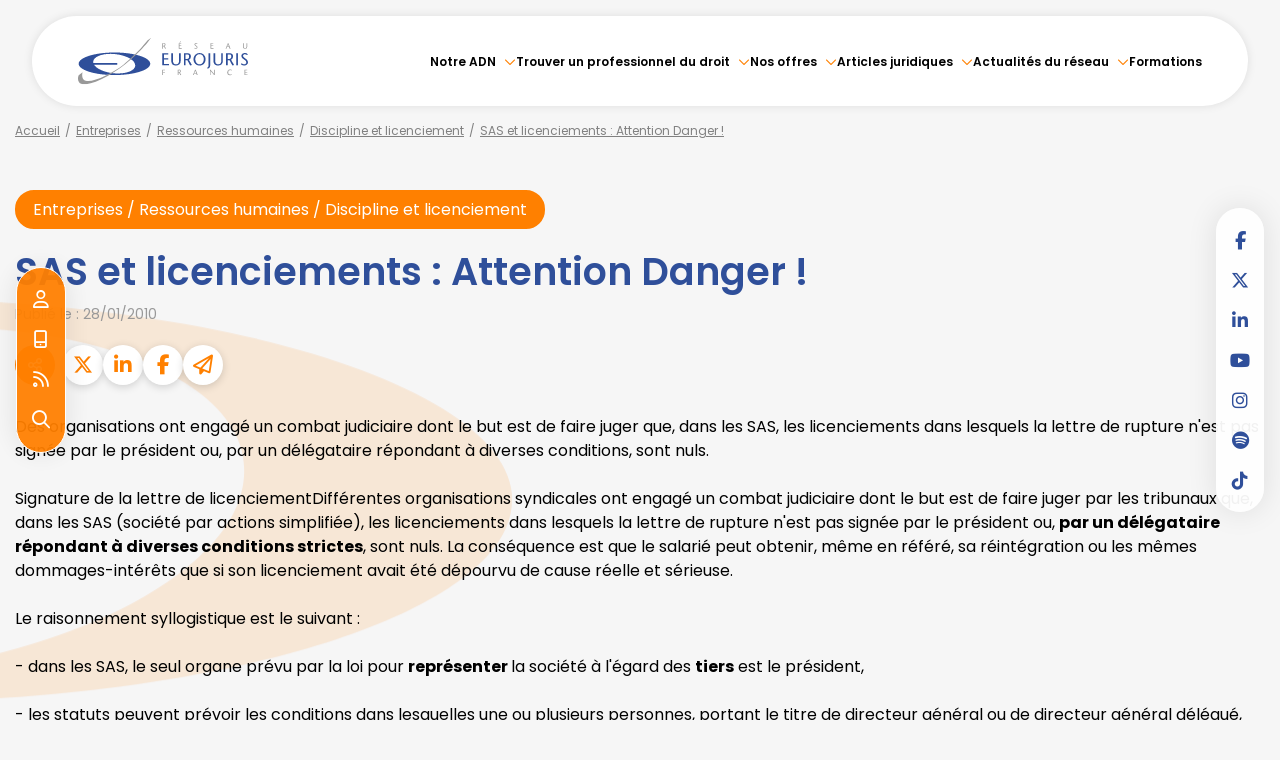

--- FILE ---
content_type: text/html; charset=UTF-8
request_url: https://www.eurojuris.fr/categories/discipline-et-licenciement-7900/articles/sas-et-licenciements-attention-danger-7292.htm
body_size: 50196
content:
<!DOCTYPE html>
<html lang="fr" xmlns:og="http://ogp.me/ns#" prefix="og: http://ogp.me/ns#">
  	<head>
	  	<base href="https://www.eurojuris.fr/">
	  	<title>SAS et licenciements : Attention Danger ! | EUROJURIS FRANCE</title>
	  	<meta http-equiv="Content-Type" content="text/html;charset=UTF-8" />
		<meta http-equiv="X-UA-Compatible" content="IE=edge" /> <!-- Pour forcer le mode de compatibilité IE - temporaire -->
	  	<meta name="viewport" 	 		content="width=device-width, initial-scale=1.0, maximum-scale=1.0, user-scalable=no" />
		<meta name="description" 		content="Des organisations ont engagé un combat judiciaire dont le but est de faire juger que, dans les SAS, les licenciements dans lesquels la lettre de rupture n'es..." />
		<meta name="keywords" 			content="" />
		<meta name="author" 			content="EUROJURIS FRANCE" />
		<meta name="robots" 			content="index,follow" />
		<meta name="rating" 	 		content="general" />
		<meta name="google" 			content="notranslate" />
		<meta name="twitter:card" 		content="summary_large_image">
        		<meta name="twitter:site" 		content="@EUROJURISFR">
        		<meta property="og:title" 		content="SAS et licenciements : Attention Danger ! | EUROJURIS FRANCE" />
		<meta property="og:description" content="Des organisations ont engagé un combat judiciaire dont le but est de faire juger que, dans les SAS, les licenciements dans lesquels la lettre de rupture n'es..." />
		<meta property="og:url" 		content="https://www.eurojuris.fr/articles/sas-licenciements-attention-danger-7292.htm" />
		<meta property="og:type" 		content="article" />
		<meta property="og:locale" 		content="fr_FR" />
		<meta property="og:site_name"	content="EUROJURIS FRANCE" />
				<meta name="google-site-verification" content="a1SIEyDYnI3DvkTYVZitHH0v4Jkd_ne5XwNyAe_GDDE" />
				<meta name="msvalidate.01" content="7B1A9CEF6875C10141F0349B037CE025" />
				<link rel="prev" href="https://www.eurojuris.fr/categories/discipline-et-licenciement-7900/articles/entretien-prealable-employeur-assiste-salarie-7427.htm">
				<link rel="next" href="https://www.eurojuris.fr/categories/discipline-et-licenciement-7900/articles/utilisation-vehicule-entreprise-fins-personnelles-faute-grave-10400.htm">
				<link rel="canonical" href="https://www.eurojuris.fr/articles/sas-licenciements-attention-danger-7292.htm" />
				<link rel="shortcut icon" href="https://www.eurojuris.fr/medias/org-224/site-11249/img/favicon-eurojuris-6694f8e87e601.png" />
		<!-- CSS -->
		<link rel="stylesheet" type="text/css" href="//code.jquery.com/ui/1.10.2/themes/smoothness/jquery-ui.min.css" />
		<!-- Début css Bootstrap -->		<link href="https://maxcdn.bootstrapcdn.com/bootstrap/3.1.1/css/bootstrap.min.css" rel="stylesheet" integrity="sha384-7tY7Dc2Q8WQTKGz2Fa0vC4dWQo07N4mJjKvHfIGnxuC4vPqFGFQppd9b3NWpf18/" crossorigin="anonymous" />
		<!-- Fin css Bootstrap -->		<link rel="stylesheet" type="text/css" href="https://skins.azko.fr/_COMMUN/_COMMUN-CMS/commun.css?v=20251126-1500_20250905-121929" />
		<!-- <link rel="stylesheet" type="text/css" href="css/common.css?v=20251126-1500_20250905-121929" /> --> <!-- #1431 -->
		<!-- <link rel="stylesheet" type="text/css" href="css/flexbox.css?v=20251126-1500_20250905-121929" /> --> <!-- #1431 -->
		<link rel="stylesheet" type="text/css" href="https://js.fw.azko.fr/jquery/jquery.css?v=20251126-1500_20250905-121929" />
		<!-- Début fichier commun du SASS -->		<link href="//skins.azko.fr/_COMMUN/class-v1.css" rel="stylesheet" />
		<!-- Fin fichier commun du SASS --><!-- Début SECIBONLINEV2-COMMUN-SASS --><!-- Fin SECIBONLINEV2-COMMUN-SASS -->		<link rel="stylesheet" type="text/css" href="//skins.azko.fr/eurojuris-v2/eurojuris-v2.css?v=20251126-1500_20250905-121929" />
		<!-- DEBUT Google optimize - extrait anti clignotement -->
		<style>.async-hide { opacity: 0 !important} </style>
		<!-- FIN Google optimize - extrait anti clignotement --><!-- Gestion des lazy loading -->
		<script type="text/javascript">
			// Lazy loading des images : force le chargement des images "lazy" qui sont visibles dans le viewport, en les passant en "eager"
			document.addEventListener("DOMContentLoaded", () => {
				console.log("> DOMContentLoaded");
				const nWinH = window.innerHeight;
				const oLogs = { 'eager':[], 'lazy': [] };
				document.querySelectorAll("img").forEach(oImg => {
					if(oImg.getAttribute('loading') === 'lazy'){
						if (oImg.getBoundingClientRect().top < nWinH
                            && typeof oImg.checkVisibility === 'function'
                            && oImg.checkVisibility({ opacityProperty: true, visibilityProperty: true })
                        ) {
							oImg.setAttribute("loading", "eager");
						}
					}
					oLogs[oImg.getAttribute('loading') === 'lazy' ? 'lazy' : 'eager'].push(oImg.src);
				});
				console.log("> Lazy loading check :", oLogs);
			});
		</script>
		<!-- librairies jQuery de sdFW  -->
        <!--
		<script type="text/javascript" 				 src="https://js.fw.azko.fr/jquery/jquery-1.11.0.min.js?v=20251126-1500_20250905-121929"	></script>
		-->
        <script type="text/javascript"               src="https://code.jquery.com/jquery-1.11.0.min.js" integrity="sha256-spTpc4lvj4dOkKjrGokIrHkJgNA0xMS98Pw9N7ir9oI=" crossorigin="anonymous"></script>
		<!--
		<script type="text/javascript" async="async" src="https://js.fw.azko.fr/jquery/jquery.json-2.2.min.js?v=20251126-1500_20250905-121929"	></script>
		-->
		<script type="text/javascript" async="async" src="https://js.fw.azko.fr/jquery/jquery.sdnotify.js?v=20251126-1500_20250905-121929"     ></script>
		<!--
	    <script type="text/javascript" async="async" src="https://js.fw.azko.fr/jquery/jquery.ajaxprogress.min.js?v=20251126-1500_20250905-121929"	></script>
		<script type="text/javascript" async="async" src="https://js.fw.azko.fr/jquery/jquery.nanoscroller.min.js?v=20251126-1500_20250905-121929"	></script>
	    <script type="text/javascript" async="async" src="https://js.fw.azko.fr/jquery/jquery.ui.datepicker-fr.min.js?v=20251126-1500_20250905-121929"			></script>
		<script type="text/javascript" async="async" src="https://js.fw.azko.fr/jquery/jquery.carouFredSel-6.2.0-packed.js?v=20251126-1500_20250905-121929"></script>
	     -->
		<!-- jQuery-ui --><!-- on le charge qd meme "à l'ancienne" pour limiter les effets de bord le temps que le correctif issue #1228 et #1293 soit appliqué dans les contents JS -->
		<!-- <script type="text/javascript" src="//code.jquery.com/ui/1.10.2/jquery-ui.min.js" integrity="sha256-FgiaQnQazF/QCrF9qSvpRY6PACn9ZF8VnlgqfqD1LsE=" crossorigin="anonymous"></script> -->
		<script type="text/javascript">
			const oCmsFront = { };
			// Fonction de chargement différé de certains scripts JS après chargement de jQuery
			oCmsFront.loadScript = function(sName, sUrl, sIntegrityHash){
				const script = document.createElement('script');
				script.setAttribute("src", sUrl)
				if(sIntegrityHash != ''){
					script.setAttribute("integrity", sIntegrityHash)
					script.setAttribute("crossorigin", "anonymous")
				}
				script.onload = function(){
					// On déclenche un event custom lorsque la ressource en question est chargée.
					// Ecoutable via, par exemple : document.addEventListener('loadscript.gmap3', function(){ ... });
					console.log('> '+sName+' loaded after jquery | CUSTOM EVENT : "loadscript.' + sName + '" | LISTEN WITH : document.addEventListener(\'loadscript.' + sName + '\', function(){ ... });');
					const event = new CustomEvent('loadscript.' + sName);
					document.dispatchEvent(event);
				};
				document.head.appendChild(script);
			};
			// Chargement différé de certains scripts JS après chargement de jQuery
			$(window).load(function(){
				// Chargement différé de jquery-json et jquery-ui pour éviter erreurs JS UNCAUGHT si jquery pas encore chargé
                oCmsFront.loadScript('jquery-json','https://js.fw.azko.fr/jquery/jquery.json-2.2.min.js?v=20251126-1500_20250905-121929','');
                oCmsFront.loadScript('jquery-ui','//code.jquery.com/ui/1.10.2/jquery-ui.min.js','sha256-FgiaQnQazF/QCrF9qSvpRY6PACn9ZF8VnlgqfqD1LsE=');
                                oCmsFront.loadScript('jquery-select2','//cdnjs.cloudflare.com/ajax/libs/select2/4.0.4/js/select2.min.js','sha256-OphUEk5ASNjOp2E8I46x+Gb0d7K+2CNKX4YbY9skKts=');
                                oCmsFront.loadScript('gmap3', 'https://cdnjs.cloudflare.com/ajax/libs/gmap3/7.2.0/gmap3.min.js', 'sha512-MTgIRfLaj1GE5BFq9AhjY6MjHdg8YcHboj6gZzwYhMnfG8XzR0v75ZRI3kdnEIGF2Rrh+v4xfrz1MtrnZbJdhA==');
                				oCmsFront.loadScript('bootstrap', 'https://maxcdn.bootstrapcdn.com/bootstrap/3.1.1/js/bootstrap.min.js', 'sha384-oFMgcGzKX7GaHtF4hx14KbxdsGjyfHK6m1comHjI1FH6g4m6qYre+4cnZbwaYbHD');
				oCmsFront.loadScript('bootstrap-hover-dropdown', 'js/bootstrap-hover-dropdown/twitter-bootstrap-hover-dropdown.min.js', '');
		});
            			document.addEventListener('loadscript.jquery-select2', function(){
				oCmsFront.loadScript('jquery-select2-i18n-fr','https://cdnjs.cloudflare.com/ajax/libs/select2/4.0.4/js/i18n/fr.js','sha256-PWEhvg6LCeKcEKv89K7p8vQ84y+N0Gu/VI02mQeytKU=');
			});
            
		</script>
		<!-- librairies JS de sdFW  -->
        <script type="text/javascript" async="async" src="https://js.fw.azko.fr/main-framework.min.js?v=20251126-1500_20250905-121929"	></script>
        <!-- #2505 on passe tous les JS du framework dans main-framework(.min).js pour réduire le nombre de requêtes HTTP -->
        <!--
		<script type="text/javascript" async="async" src="https://js.fw.azko.fr/output.min.js?v=20251126-1500_20250905-121929"	></script>
		<script type="text/javascript" async="async" src="https://js.fw.azko.fr/std.min.js?v=20251126-1500_20250905-121929"	></script>
		<script type="text/javascript" async="async" src="https://js.fw.azko.fr/url.min.js?v=20251126-1500_20250905-121929"	></script>
		<script type="text/javascript" async="async" src="https://js.fw.azko.fr/i18n.min.js?v=20251126-1500_20250905-121929"	></script>
		<script type="text/javascript" async="async" src="https://js.fw.azko.fr/message.min.js?v=20251126-1500_20250905-121929"></script>
		<script type="text/javascript" async="async" src="https://js.fw.azko.fr/notice.js?v=20251126-1500_20250905-121929"></script>
		-->
		<!-- <script type="text/javascript" async="async" src="https://js.fw.azko.fr/popin.min.js?v=20251126-1500_20250905-121929"	></script> -->
		<!-- jQuery chosen
		<link rel="stylesheet" href="https://cdnjs.cloudflare.com/ajax/libs/chosen/1.8.2/chosen.css" integrity="sha256-BYW+WlDNS6xAmFEnAv5rvID8wNE7vh9i1LU6Qk4HJ3w=" crossorigin="anonymous" />
		<script src="https://cdnjs.cloudflare.com/ajax/libs/chosen/1.8.2/chosen.jquery.min.js" integrity="sha256-j9yXOqKOlGKkAerTz/6KCllekmWP3Kt3a7sBvMK8IGI=" crossorigin="anonymous"></script>
		-->
		<!-- jQuery select2 -->		<link rel="stylesheet" href="https://cdnjs.cloudflare.com/ajax/libs/select2/4.0.4/css/select2.min.css" integrity="sha256-xJOZHfpxLR/uhh1BwYFS5fhmOAdIRQaiOul5F/b7v3s=" crossorigin="anonymous" />
        
<!--		<script src="https://cdnjs.cloudflare.com/ajax/libs/select2/4.0.4/js/select2.min.js" integrity="sha256-OphUEk5ASNjOp2E8I46x+Gb0d7K+2CNKX4YbY9skKts=" crossorigin="anonymous"></script> -->
<!--		<script src="https://cdnjs.cloudflare.com/ajax/libs/select2/4.0.4/js/i18n/fr.js" integrity="sha256-PWEhvg6LCeKcEKv89K7p8vQ84y+N0Gu/VI02mQeytKU=" crossorigin="anonymous"></script> -->
		<!-- lightslider diaporama -->
		<!--
		<link rel="stylesheet" href="https://cdnjs.cloudflare.com/ajax/libs/lightslider/1.1.6/css/lightslider.min.css" integrity="sha256-ev+XS9lVA6/6vEe/p9pncQjsHB6g9UtAZYFLNViXxAA=" crossorigin="anonymous" />
		<script src="https://cdnjs.cloudflare.com/ajax/libs/lightslider/1.1.6/js/lightslider.min.js" integrity="sha256-nHmCK+HOPMPezzS3ky9VKznMWH4sW4keT8HrMaDNbYo=" crossorigin="anonymous"></script>
		-->
		<!-- slick diaporama -->		<link rel="stylesheet" href="https://cdnjs.cloudflare.com/ajax/libs/slick-carousel/1.9.0/slick.min.css" integrity="sha256-UK1EiopXIL+KVhfbFa8xrmAWPeBjMVdvYMYkTAEv/HI=" crossorigin="anonymous" />
		<link rel="stylesheet" href="https://cdnjs.cloudflare.com/ajax/libs/slick-carousel/1.9.0/slick-theme.min.css" integrity="sha256-4hqlsNP9KM6+2eA8VUT0kk4RsMRTeS7QGHIM+MZ5sLY=" crossorigin="anonymous" />
		<script src="https://cdnjs.cloudflare.com/ajax/libs/slick-carousel/1.9.0/slick.min.js" integrity="sha256-NXRS8qVcmZ3dOv3LziwznUHPegFhPZ1F/4inU7uC8h0=" crossorigin="anonymous"></script>
		<!-- Googlemaps -->
		<script type="text/javascript" src="https://maps.googleapis.com/maps/api/js?libraries=places&amp;key=AIzaSyC-QYahvLeHNT1z5Ia3AyZYrxhbFJvuNaA&amp;language=fr"></script>
		<!--
		<script src="https://cdnjs.cloudflare.com/ajax/libs/gmap3/7.2.0/gmap3.min.js" integrity="sha512-MTgIRfLaj1GE5BFq9AhjY6MjHdg8YcHboj6gZzwYhMnfG8XzR0v75ZRI3kdnEIGF2Rrh+v4xfrz1MtrnZbJdhA==" crossorigin="anonymous" referrerpolicy="no-referrer"></script>
		-->
        		<script type="text/javascript">
			document.addEventListener('loadscript.gmap3', function(){
				if(typeof($.gmap3) !== "undefined"){
					$.gmap3({
						key: 'AIzaSyC-QYahvLeHNT1z5Ia3AyZYrxhbFJvuNaA'
					});
				}
			});
		</script>
        		<!--
		<script type="text/javascript" async="async" src="js/gmap3.js.minjs?v=20251126-1500_20250905-121929"	></script>
		-->
		<!-- Modules JS -->
		<script type="text/javascript"               src="js/main.js.minjs?v=20251126-1500_20250905-121929"	></script>
		<!-- <script type="text/javascript"               src="js/main.js?v=20251126-1500_20250905-121929"	></script> -->
		<script type="text/javascript" async="async" src="js/espaceprive.js.minjs?v=20251126-1500_20250905-121929"	></script>
		<!-- <script type="text/javascript" async="async" src="js/espaceprive.js?v=20251126-1500_20250905-121929"	></script> -->
		<script type="text/javascript" async="async" src="js/carte.js.minjs?v=20251126-1500_20250905-121929"	></script>
		        <script type="application/ld+json">
            {
    "@context": "https://schema.org",
    "@type": "LegalService",
    "serviceType": "Avocat",
    "name": "EUROJURIS FRANCE",
    "url": "https://www.eurojuris.fr",
    "openingHours": "Mo-Fr 09:00-18:00",
    "sameAs": [
        "https://www.x.com/EUROJURISFR",
        "https://www.facebook.com/EurojurisFrance/?ref=ts&fref=ts",
        "https://www.linkedin.com/company/eurojuris-france?trk=top_nav_home",
        "https://www.youtube.com/user/EUROFRAG",
        "https://www.instagram.com/reseau_eurojuris/"
    ],
    "address": {
        "@type": "PostalAddress",
        "addressLocality": "PARIS",
        "postalCode": "75014 ",
        "streetAddress": "Wojo 82 avenue du Maine"
    },
    "telephone": "01 46 33 07 19",
    "geo": {
        "@type": "GeoCoordinates",
        "latitude": 48.8549358,
        "longitude": 2.3418847999999999
    }
}        </script>
				<script type="application/ld+json">
            {
    "@context": "https://schema.org",
    "@type": "NewsArticle",
    "headline": "SAS et licenciements : Attention Danger !",
    "datePublished": "2010-01-28T00:00:00+01:00",
    "dateModified": "2024-08-07T12:16:52+02:00",
    "author": {
        "@type": "Organization",
        "name": "EUROJURIS FRANCE",
        "url": "https://www.eurojuris.fr"
    },
    "publisher": {
        "@type": "Organization",
        "name": "EUROJURIS FRANCE",
        "url": "https://www.eurojuris.fr"
    },
    "mainEntityOfPage": {
        "@type": "WebPage",
        "@id": "https://www.eurojuris.fr/articles/sas-licenciements-attention-danger-7292.htm"
    }
}        </script>
				<script type="application/ld+json">
            {
    "@context": "https://schema.org",
    "@type": "BreadcrumbList",
    "itemListElement": [
        {
            "@type": "ListItem",
            "position": 1,
            "name": "Accueil",
            "item": "https://www.eurojuris.fr"
        },
        {
            "@type": "ListItem",
            "position": 2,
            "name": "Accueil",
            "item": "https://www.eurojuris.fr/"
        },
        {
            "@type": "ListItem",
            "position": 3,
            "name": "Entreprises",
            "item": "https://www.eurojuris.fr/categories/entreprises-2300.htm"
        },
        {
            "@type": "ListItem",
            "position": 4,
            "name": "Ressources humaines",
            "item": "https://www.eurojuris.fr/categories/ressources-humaines-3400.htm"
        },
        {
            "@type": "ListItem",
            "position": 5,
            "name": "Discipline et licenciement",
            "item": "https://www.eurojuris.fr/categories/discipline-et-licenciement-7900.htm"
        },
        {
            "@type": "ListItem",
            "position": 6,
            "name": "SAS et licenciements : Attention Danger !",
            "item": "https://www.eurojuris.fr/categories/discipline-et-licenciement-7900/articles/sas-licenciements-attention-danger-7292.htm"
        }
    ]
}        </script>
		<!-- Twitter -->		<script>window.twttr = (function(d, s, id) {
                var js, fjs = d.getElementsByTagName(s)[0],
                    t = window.twttr || {};
                if (d.getElementById(id)) return t;
                js = d.createElement(s);
                js.id = id;
                js.src = "https://platform.twitter.com/widgets.js";
                fjs.parentNode.insertBefore(js, fjs);
                t._e = [];
                t.ready = function(f) {
                    t._e.push(f);
                };
                return t;
            }(document, "script", "twitter-wjs"));</script>
		<!-- Analytics -->
		<script type="text/javascript">
						var initGoogleAnalyticsTracker = function() { };
					</script>
		<!-- GA4 -->
		<script type="text/javascript">
						var initGA4Tracker = function() {
				let b = document.getElementsByTagName('script')[0];
				let a = document.createElement('script');
				a.type='text/javascript'; a.async=true;
				a.src='https://www.googletagmanager.com/gtag/js?id=G-TRD132S4BK';
				b.parentNode.insertBefore(a, b);
				gtag('js', new Date());
				gtag('config', 'G-TRD132S4BK');
			};
			window.dataLayer = window.dataLayer || [];
			if(typeof(gtag) === "undefined") {
				function gtag(){dataLayer.push(arguments);}
			}
					</script>
		<!-- CONSENT AXEPTIO DEBUT -->		<script>
			window.axeptioSettings = {
				clientId: "689db65dc520eb715bd76c4d",
				cookiesVersion: "fr-eu-05-11-2024",
				googleConsentMode: {
					default: {
						analytics_storage: "denied",
						ad_storage: "denied",
						ad_user_data: "denied",
						ad_personalization: "denied",
						wait_for_update: 500
					}
				}
			};
			(function(d, s) {
				var t = d.getElementsByTagName(s)[0], e = d.createElement(s);
				e.async = true; e.src = "//static.axept.io/sdk.js";
				t.parentNode.insertBefore(e, t);
			})(document, "script");
            void 0 === window._axcb && (window._axcb = []);
            window._axcb.push(function (axeptio) {
                axeptio.on("cookies:complete", function (choices) {
                    if (choices.google_analytics) {
                        if (typeof initGA4Tracker === 'function') {
                            initGA4Tracker();
                        }
                    }
                });
            });
		</script>
		<!-- CONSENT AXEPTIO  FIN --><!-- CONSENT COOKIE YES DEBUT --><!-- CONSENT COOKIE YES  FIN --><!-- Google Tag Manager -->
        <script type="text/javascript">
			var initGoogleTagManagerTracker = function() {
		        				(function(w,d,s,l,i){w[l]=w[l]||[];w[l].push({'gtm.start':
				new Date().getTime(),event:'gtm.js'});var f=d.getElementsByTagName(s)[0],
						j=d.createElement(s),dl=l!='dataLayer'?'&l='+l:'';j.async=true;j.src=
						'https://www.googletagmanager.com/gtm.js?id='+i+dl;f.parentNode.insertBefore(j,f);
						})(window,document,'script','dataLayer','GTM-5PN8VX7Q');
        					};
        </script>
				<script src="https://kit.fontawesome.com/85e9218303.js" crossorigin="anonymous"></script>
			</head>
  	<body class="lg-fr bodysiteid_11249 allarticles actu_article actucat-disciplineetlicenciement actucatid-7900 ">
        <!-- Google Tag Manager (noscript) -->
        <noscript>
            <iframe src="https://www.googletagmanager.com/ns.html?id=GTM-5PN8VX7Q" height="0" width="0" style="display:none;visibility:hidden"></iframe>
        </noscript>
        
		<!-- Skin EUROJURIS V2 -->
<header class="header">
	<div class="headerCol site-container">
		<div class="headerCol1">
			<a href="https://www.eurojuris.fr/" class="logo" title="EUROJURIS FRANCE" alt="Logo Eurojuris">
				<!-- <img src="//skins.azko.fr/eurojuris-v2/img/logo.png" /> -->
				<svg xmlns="http://www.w3.org/2000/svg" xmlns:xlink="http://www.w3.org/1999/xlink" width="256" height="70.367" viewBox="0 0 256 70.367">
					<defs>
					  <clipPath id="clip-path">
						<rect id="Rectangle_2" data-name="Rectangle 2" width="256" height="70.367" transform="translate(0 0)" fill="none"/>
					  </clipPath>
					</defs>
					<g id="Groupe_1" data-name="Groupe 1" transform="translate(0 0)" clip-path="url(#clip-path)">
					  <path id="Tracé_1" data-name="Tracé 1" d="M54.884,22.358c-29.768,0-53.9,7.61-53.9,17s24.136,17,53.9,17,53.906-7.611,53.906-17-24.135-17-53.906-17M86.194,42.5C85.368,50.44,70.531,55.4,53.058,53.579c-13.81-1.443-25.125-6.692-28.857-12.75H59.112V38.01H23.041a6.826,6.826,0,0,1-.118-2.117c.829-7.95,15.666-12.913,33.14-11.088S87.026,34.55,86.194,42.5" fill="#2f4f9a"/>
					  <path id="Tracé_2" data-name="Tracé 2" d="M6.87,52.285,1.076,56.569s-2.719,5.961.486,10.576C8.907,77.717,46.722,60.951,75.9,36.06,99.644,15.809,110.231,0,110.231,0l-5.777,4.486S91.681,22.21,68.418,40.737C50.63,54.9,18.128,70.257,9.122,63.762,4.633,60.524,6.87,52.285,6.87,52.285" fill="#999"/>
					  <path id="Tracé_3" data-name="Tracé 3" d="M131.047,49h-2.922v3.134h2.863v.825h-2.863v3.463h-1.142V48.179h4.064Z" fill="#999"/>
					  <path id="Tracé_4" data-name="Tracé 4" d="M150.065,48.179h2.357a2.106,2.106,0,0,1,2.391,2.121,2.655,2.655,0,0,1-1.377,2.4l2.048,3.51-1.153.354-1.909-3.558h-1.214v3.416h-1.143Zm1.143,4.006h.648a1.608,1.608,0,0,0,1.732-1.779,1.275,1.275,0,0,0-1.4-1.4h-.979Z" fill="#999"/>
					  <path id="Tracé_5" data-name="Tracé 5" d="M177.225,48.179l3.074,8.246H178.98L178.131,54h-3.145l-.884,2.427h-1.107l3.358-8.246Zm.636,4.995c-.413-1.144-.813-2.286-1.226-3.77h-.023a39.474,39.474,0,0,1-1.307,3.77Z" fill="#999"/>
					  <path id="Tracé_6" data-name="Tracé 6" d="M205.881,56.425h-.9c-1.79-2.144-4.866-5.843-5.361-6.562H199.6v6.562h-.942V48.179h.848c1.814,2.143,4.854,5.749,5.408,6.573h.024V48.179h.942Z" fill="#999"/>
					  <path id="Tracé_7" data-name="Tracé 7" d="M231.508,49.581a3.79,3.79,0,0,0-2.156-.719,3.139,3.139,0,0,0-3.24,3.393,3.264,3.264,0,0,0,3.24,3.486,3.683,3.683,0,0,0,2.085-.612l.448.684a4.875,4.875,0,0,1-2.592.753,4.13,4.13,0,0,1-4.441-4.288,4.321,4.321,0,0,1,4.582-4.241,4.023,4.023,0,0,1,2.545.837Z" fill="#999"/>
					  <path id="Tracé_8" data-name="Tracé 8" d="M254.815,49h-2.921v2.662h2.861v.825h-2.861V55.6h3.428v.824h-4.571V48.179h4.064Z" fill="#999"/>
					  <path id="Tracé_9" data-name="Tracé 9" d="M136.019,25.277h-6.483V31.16h6.353v1.823h-6.353v6.872h7.607v1.822H127V23.455h9.019Z" fill="#2f4f9a"/>
					  <path id="Tracé_10" data-name="Tracé 10" d="M143.018,23.455V34.493c0,3.775,1.411,5.753,4.679,5.753,3.425,0,4.574-2.707,4.574-5.311V23.455h2.38V34.987c0,4.087-2.536,7-6.954,7-5.15,0-7.215-2.708-7.215-7.393V23.455Z" fill="#2f4f9a"/>
					  <path id="Tracé_11" data-name="Tracé 11" d="M159.531,23.455h5.229c2.98,0,5.307,1.536,5.307,4.686a5.866,5.866,0,0,1-3.059,5.31l4.548,7.757-2.561.782-4.235-7.862h-2.692v7.55h-2.537Zm2.537,8.851H163.5c3.243,0,3.843-2.4,3.843-3.931a2.822,2.822,0,0,0-3.11-3.1h-2.169Z" fill="#2f4f9a"/>
					  <path id="Tracé_12" data-name="Tracé 12" d="M173.876,32.253a9.15,9.15,0,0,1,18.3,0c0,5.441-3.5,9.736-9.15,9.736s-9.149-4.295-9.149-9.736m15.5,0c0-3.41-1.83-7.289-6.353-7.289s-6.352,3.879-6.352,7.289c0,3.566,1.622,7.914,6.352,7.914s6.353-4.348,6.353-7.914" fill="#2f4f9a"/>
					  <path id="Tracé_13" data-name="Tracé 13" d="M199.094,23.455V41.521c0,3.773-2.091,5.1-4.443,5.1V45.086a1.855,1.855,0,0,0,1.358-.963,7.432,7.432,0,0,0,.549-2.94V23.455Z" fill="#2f4f9a"/>
					  <path id="Tracé_14" data-name="Tracé 14" d="M206.51,23.455V34.493c0,3.775,1.412,5.753,4.681,5.753,3.423,0,4.574-2.707,4.574-5.311V23.455h2.378V34.987c0,4.087-2.535,7-6.952,7-5.151,0-7.216-2.708-7.216-7.393V23.455Z" fill="#2f4f9a"/>
					  <path id="Tracé_15" data-name="Tracé 15" d="M223.025,23.455h5.227c2.981,0,5.307,1.536,5.307,4.686a5.866,5.866,0,0,1-3.059,5.31l4.549,7.757-2.561.782-4.236-7.862H225.56v7.55h-2.535Zm2.535,8.851H227c3.242,0,3.842-2.4,3.842-3.931a2.822,2.822,0,0,0-3.11-3.1h-2.17Z" fill="#2f4f9a"/>
					  <rect id="Rectangle_1" data-name="Rectangle 1" width="2.535" height="18.223" transform="translate(238.31 23.455)" fill="#2f4f9a"/>
					  <path id="Tracé_16" data-name="Tracé 16" d="M254.562,26.266a5.845,5.845,0,0,0-3.162-1.3c-1.831,0-2.851,1.067-2.851,2.472,0,1.3,1.124,2.265,3.478,3.957,2.51,1.822,3.972,3.489,3.972,5.832,0,2.889-2.744,4.763-5.671,4.763a7.687,7.687,0,0,1-5.15-1.9l1.124-1.51a6.623,6.623,0,0,0,3.974,1.588c1.8,0,3.188-.963,3.188-2.994,0-2.29-2.745-3.774-4.235-4.868-1.516-1.171-3.215-2.291-3.215-4.868,0-2.447,2.379-4.3,5.229-4.3a5.922,5.922,0,0,1,4.522,1.823Z" fill="#2f4f9a"/>
					  <path id="Tracé_17" data-name="Tracé 17" d="M127.017,8.343h2.356a2.107,2.107,0,0,1,2.393,2.121,2.656,2.656,0,0,1-1.379,2.4l2.05,3.511-1.153.353-1.911-3.558H128.16v3.417h-1.143Zm1.143,4.006h.648a1.608,1.608,0,0,0,1.733-1.779,1.275,1.275,0,0,0-1.4-1.4h-.978Z" fill="#999"/>
					  <path id="Tracé_18" data-name="Tracé 18" d="M155.623,9.168H152.7v2.663h2.864v.824H152.7v3.111h3.429v.825h-4.572V8.343h4.066ZM152.57,7.341l1.78-1.5a1.211,1.211,0,0,1,.707-.366c.141,0,.318.224.318.366,0,.235-.247.4-.483.565L152.96,7.73Z" fill="#999"/>
					  <path id="Tracé_19" data-name="Tracé 19" d="M179.266,9.616a2.626,2.626,0,0,0-1.426-.589,1.134,1.134,0,0,0-1.284,1.119c0,.589.507,1.025,1.567,1.791,1.131.825,1.791,1.579,1.791,2.639a2.36,2.36,0,0,1-2.557,2.157,3.455,3.455,0,0,1-2.321-.861l.506-.683a2.982,2.982,0,0,0,1.791.719,1.291,1.291,0,0,0,1.439-1.355c0-1.037-1.238-1.708-1.909-2.2-.684-.53-1.449-1.036-1.449-2.2A2.167,2.167,0,0,1,177.77,8.2a2.665,2.665,0,0,1,2.038.825Z" fill="#999"/>
					  <path id="Tracé_20" data-name="Tracé 20" d="M203.582,9.168H200.66v2.663h2.862v.824H200.66v3.111h3.429v.825h-4.571V8.343h4.064Z" fill="#999"/>
					  <path id="Tracé_21" data-name="Tracé 21" d="M226.554,8.343l3.075,8.249H228.31l-.848-2.428h-3.147l-.883,2.428h-1.108l3.358-8.249Zm.637,5c-.413-1.143-.813-2.286-1.226-3.77h-.023a39.351,39.351,0,0,1-1.309,3.77Z" fill="#999"/>
					  <path id="Tracé_22" data-name="Tracé 22" d="M249.586,8.343v5c0,1.708.637,2.6,2.109,2.6,1.543,0,2.063-1.226,2.063-2.4v-5.2h1.072v5.22a2.947,2.947,0,0,1-3.135,3.169c-2.321,0-3.253-1.225-3.253-3.347V8.343Z" fill="#999"/>
					</g>
				</svg>
			</a>
		</div>
		<div class="headerCol2">
			<div class="menu">
			<!-- Menu --> 
				<nav class="menu__nav" role="navigation">
					<div>
					<!-- Menu small-device -->
					<div class="navbar-header hidden--md">
						<button type="button" class="navbar-toggle" data-toggle="collapse" data-target="#mainMenu">
							<svg width="100" height="100" viewBox="0 0 100 100">
							<path class="line line1" d="M 20,29.000046 H 80.000231 C 80.000231,29.000046 94.498839,28.817352 94.532987,66.711331 94.543142,77.980673 90.966081,81.670246 85.259173,81.668997 79.552261,81.667751 75.000211,74.999942 75.000211,74.999942 L 25.000021,25.000058" />
							<path class="line line2" d="M 20,50 H 80" />
							<path class="line line3" d="M 20,70.999954 H 80.000231 C 80.000231,70.999954 94.498839,71.182648 94.532987,33.288669 94.543142,22.019327 90.966081,18.329754 85.259173,18.331003 79.552261,18.332249 75.000211,25.000058 75.000211,25.000058 L 25.000021,74.999942" />
							</svg>
						</button>
					</div>
					<!-- Menu large-device -->
					<div class="collapse navbar-collapse" id="mainMenu">
						<ul class="menu-principal niveau-0"><li class=" menuBtnPage985 hidden active"><a class="navigate " href="/"  title="Accueil">Accueil</a><a class="clickable " href="/"  onclick="return false;" title="Accueil">Accueil</a><a class="non-clickable " href="/"  onclick="return false;" title="Accueil">Accueil</a></li><li class="has-submenu menuBtnPage1077 dropdown--display  "><a class="navigate " href="reseau-avocats-commissaires-justice.htm"  title="Notre ADN">Notre ADN</a><a class="clickable " href="reseau-avocats-commissaires-justice.htm"  onclick="return false;" title="Notre ADN">Notre ADN</a><a class="non-clickable " href="reseau-avocats-commissaires-justice.htm"  onclick="return false;" title="Notre ADN">Notre ADN</a><ul class="menu-dropdown niveau-1"><li class="has-submenu menuBtnPage1156  "><a class="navigate " href="reseau-avocats-commissaires-justice/presentation.htm"  title="Présentation">Présentation</a><a class="clickable " href="reseau-avocats-commissaires-justice/presentation.htm"  onclick="return false;" title="Présentation">Présentation</a><a class="non-clickable " href="reseau-avocats-commissaires-justice/presentation.htm"  onclick="return false;" title="Présentation">Présentation</a><ul class="menu-dropdown niveau-2"><li class=" menuBtnPage1245  "><a class="navigate " href="reseau-avocats-commissaires-justice/presentation/organisation.htm"  title="Organisation">Organisation</a><a class="clickable " href="reseau-avocats-commissaires-justice/presentation/organisation.htm"  onclick="return false;" title="Organisation">Organisation</a><a class="non-clickable " href="reseau-avocats-commissaires-justice/presentation/organisation.htm"  onclick="return false;" title="Organisation">Organisation</a></li><li class=" menuBtnPage1249  "><a class="navigate " href="reseau-avocats-commissaires-justice/presentation/transparence.htm"  title="Transparence">Transparence</a><a class="clickable " href="reseau-avocats-commissaires-justice/presentation/transparence.htm"  onclick="return false;" title="Transparence">Transparence</a><a class="non-clickable " href="reseau-avocats-commissaires-justice/presentation/transparence.htm"  onclick="return false;" title="Transparence">Transparence</a></li><li class="has-submenu menuBtnPage1253  "><a class="navigate " href="reseau-avocats-commissaires-justice/presentation/jurismus.htm"  title="Jurismus">Jurismus</a><a class="clickable " href="reseau-avocats-commissaires-justice/presentation/jurismus.htm"  onclick="return false;" title="Jurismus">Jurismus</a><a class="non-clickable " href="reseau-avocats-commissaires-justice/presentation/jurismus.htm"  onclick="return false;" title="Jurismus">Jurismus</a><ul class="menu-dropdown niveau-3"><li class=" menuBtnPage1693  "><a class="navigate " href="reseau-avocats-commissaires-justice/presentation/jurismus/evenements-jurismus.htm"  title="Évènements Jurismus">Évènements Jurismus</a><a class="clickable " href="reseau-avocats-commissaires-justice/presentation/jurismus/evenements-jurismus.htm"  onclick="return false;" title="Évènements Jurismus">Évènements Jurismus</a><a class="non-clickable " href="reseau-avocats-commissaires-justice/presentation/jurismus/evenements-jurismus.htm"  onclick="return false;" title="Évènements Jurismus">Évènements Jurismus</a></li></ul></li><li class=" menuBtnPage1261  "><a class="navigate " href="reseau-avocats-commissaires-justice/presentation/eurojuris-international.htm"  title="Eurojuris international">Eurojuris international</a><a class="clickable " href="reseau-avocats-commissaires-justice/presentation/eurojuris-international.htm"  onclick="return false;" title="Eurojuris international">Eurojuris international</a><a class="non-clickable " href="reseau-avocats-commissaires-justice/presentation/eurojuris-international.htm"  onclick="return false;" title="Eurojuris international">Eurojuris international</a></li></ul></li><li class=" menuBtnPage1152  "><a class="navigate " href="reseau-avocats-commissaires-justice/organisation-formations-juridiques.htm"  title="Organisme de formation">Organisme de formation</a><a class="clickable " href="reseau-avocats-commissaires-justice/organisation-formations-juridiques.htm"  onclick="return false;" title="Organisme de formation">Organisme de formation</a><a class="non-clickable " href="reseau-avocats-commissaires-justice/organisation-formations-juridiques.htm"  onclick="return false;" title="Organisme de formation">Organisme de formation</a></li><li class="has-submenu menuBtnPage1148  "><a class="navigate " href="reseau-avocats-commissaires-justice/partenariats.htm"  title="Partenariats">Partenariats</a><a class="clickable " href="reseau-avocats-commissaires-justice/partenariats.htm"  onclick="return false;" title="Partenariats">Partenariats</a><a class="non-clickable " href="reseau-avocats-commissaires-justice/partenariats.htm"  onclick="return false;" title="Partenariats">Partenariats</a><ul class="menu-dropdown niveau-2"><li class=" menuBtnPage1163  "><a class="navigate " href="reseau-avocats-commissaires-justice/partenariats/partenaire-pretorio.htm"  title="Pretorio">Pretorio</a><a class="clickable " href="reseau-avocats-commissaires-justice/partenariats/partenaire-pretorio.htm"  onclick="return false;" title="Pretorio">Pretorio</a><a class="non-clickable " href="reseau-avocats-commissaires-justice/partenariats/partenaire-pretorio.htm"  onclick="return false;" title="Pretorio">Pretorio</a></li><li class=" menuBtnPage1186  "><a class="navigate " href="reseau-avocats-commissaires-justice/partenariats/partenaire-ajfc.htm"  title="Association des Juristes Franco-Colombiens (AJFC)">Association des Juristes Franco-Colombiens (AJFC)</a><a class="clickable " href="reseau-avocats-commissaires-justice/partenariats/partenaire-ajfc.htm"  onclick="return false;" title="Association des Juristes Franco-Colombiens (AJFC)">Association des Juristes Franco-Colombiens (AJFC)</a><a class="non-clickable " href="reseau-avocats-commissaires-justice/partenariats/partenaire-ajfc.htm"  onclick="return false;" title="Association des Juristes Franco-Colombiens (AJFC)">Association des Juristes Franco-Colombiens (AJFC)</a></li><li class=" menuBtnPage1190  "><a class="navigate " href="reseau-avocats-commissaires-justice/partenariats/partenaire-infolegale.htm"  title="Infolegale">Infolegale</a><a class="clickable " href="reseau-avocats-commissaires-justice/partenariats/partenaire-infolegale.htm"  onclick="return false;" title="Infolegale">Infolegale</a><a class="non-clickable " href="reseau-avocats-commissaires-justice/partenariats/partenaire-infolegale.htm"  onclick="return false;" title="Infolegale">Infolegale</a></li><li class=" menuBtnPage1200  "><a class="navigate " href="reseau-avocats-commissaires-justice/partenariats/partenaire-legivox.htm"  title="LegiVox">LegiVox</a><a class="clickable " href="reseau-avocats-commissaires-justice/partenariats/partenaire-legivox.htm"  onclick="return false;" title="LegiVox">LegiVox</a><a class="non-clickable " href="reseau-avocats-commissaires-justice/partenariats/partenaire-legivox.htm"  onclick="return false;" title="LegiVox">LegiVox</a></li><li class=" menuBtnPage1204  "><a class="navigate " href="reseau-avocats-commissaires-justice/partenariats/partenaire-ecostaff.htm"  title="Ecostaff">Ecostaff</a><a class="clickable " href="reseau-avocats-commissaires-justice/partenariats/partenaire-ecostaff.htm"  onclick="return false;" title="Ecostaff">Ecostaff</a><a class="non-clickable " href="reseau-avocats-commissaires-justice/partenariats/partenaire-ecostaff.htm"  onclick="return false;" title="Ecostaff">Ecostaff</a></li><li class=" menuBtnPage1214  "><a class="navigate " href="reseau-avocats-commissaires-justice/partenariats/partenaire-tempeos.htm"  title="Tempeos">Tempeos</a><a class="clickable " href="reseau-avocats-commissaires-justice/partenariats/partenaire-tempeos.htm"  onclick="return false;" title="Tempeos">Tempeos</a><a class="non-clickable " href="reseau-avocats-commissaires-justice/partenariats/partenaire-tempeos.htm"  onclick="return false;" title="Tempeos">Tempeos</a></li><li class=" menuBtnPage1218  "><a class="navigate " href="reseau-avocats-commissaires-justice/partenariats/partenaire-crj-de-paris-ii.htm"  title="CRJ de Paris II">CRJ de Paris II</a><a class="clickable " href="reseau-avocats-commissaires-justice/partenariats/partenaire-crj-de-paris-ii.htm"  onclick="return false;" title="CRJ de Paris II">CRJ de Paris II</a><a class="non-clickable " href="reseau-avocats-commissaires-justice/partenariats/partenaire-crj-de-paris-ii.htm"  onclick="return false;" title="CRJ de Paris II">CRJ de Paris II</a></li><li class=" menuBtnPage1226  "><a class="navigate " href="reseau-avocats-commissaires-justice/partenariats/partenaire-wolters-kluwer.htm"  title="Wolters Kluwer">Wolters Kluwer</a><a class="clickable " href="reseau-avocats-commissaires-justice/partenariats/partenaire-wolters-kluwer.htm"  onclick="return false;" title="Wolters Kluwer">Wolters Kluwer</a><a class="non-clickable " href="reseau-avocats-commissaires-justice/partenariats/partenaire-wolters-kluwer.htm"  onclick="return false;" title="Wolters Kluwer">Wolters Kluwer</a></li><li class=" menuBtnPage1230  "><a class="navigate " href="reseau-avocats-commissaires-justice/partenariats/partenaire-azko.htm"  title="Azko">Azko</a><a class="clickable " href="reseau-avocats-commissaires-justice/partenariats/partenaire-azko.htm"  onclick="return false;" title="Azko">Azko</a><a class="non-clickable " href="reseau-avocats-commissaires-justice/partenariats/partenaire-azko.htm"  onclick="return false;" title="Azko">Azko</a></li><li class=" menuBtnPage1233  "><a class="navigate " href="reseau-avocats-commissaires-justice/partenariats/partenaire-leximpact.htm"  title="Leximpact">Leximpact</a><a class="clickable " href="reseau-avocats-commissaires-justice/partenariats/partenaire-leximpact.htm"  onclick="return false;" title="Leximpact">Leximpact</a><a class="non-clickable " href="reseau-avocats-commissaires-justice/partenariats/partenaire-leximpact.htm"  onclick="return false;" title="Leximpact">Leximpact</a></li><li class=" menuBtnPage1237  "><a class="navigate " href="reseau-avocats-commissaires-justice/partenariats/partenaire-hotel-citadines-holiday-inn.htm"  title="Hôtel Citadines - Holiday Inn">Hôtel Citadines - Holiday Inn</a><a class="clickable " href="reseau-avocats-commissaires-justice/partenariats/partenaire-hotel-citadines-holiday-inn.htm"  onclick="return false;" title="Hôtel Citadines - Holiday Inn">Hôtel Citadines - Holiday Inn</a><a class="non-clickable " href="reseau-avocats-commissaires-justice/partenariats/partenaire-hotel-citadines-holiday-inn.htm"  onclick="return false;" title="Hôtel Citadines - Holiday Inn">Hôtel Citadines - Holiday Inn</a></li><li class=" menuBtnPage1968  "><a class="navigate " href="reseau-avocats-commissaires-justice/partenariats/partenaire-anaba.htm"  title="Anaba">Anaba</a><a class="clickable " href="reseau-avocats-commissaires-justice/partenariats/partenaire-anaba.htm"  onclick="return false;" title="Anaba">Anaba</a><a class="non-clickable " href="reseau-avocats-commissaires-justice/partenariats/partenaire-anaba.htm"  onclick="return false;" title="Anaba">Anaba</a></li><li class=" menuBtnPage1973  "><a class="navigate " href="reseau-avocats-commissaires-justice/partenariats/partenaire-legal230.htm"  title="Legal 230">Legal 230</a><a class="clickable " href="reseau-avocats-commissaires-justice/partenariats/partenaire-legal230.htm"  onclick="return false;" title="Legal 230">Legal 230</a><a class="non-clickable " href="reseau-avocats-commissaires-justice/partenariats/partenaire-legal230.htm"  onclick="return false;" title="Legal 230">Legal 230</a></li><li class=" menuBtnPage1979  "><a class="navigate " href="reseau-avocats-commissaires-justice/partenariats/intelligia.htm"  title="IntelligIA">IntelligIA</a><a class="clickable " href="reseau-avocats-commissaires-justice/partenariats/intelligia.htm"  onclick="return false;" title="IntelligIA">IntelligIA</a><a class="non-clickable " href="reseau-avocats-commissaires-justice/partenariats/intelligia.htm"  onclick="return false;" title="IntelligIA">IntelligIA</a></li><li class=" menuBtnPage1983  "><a class="navigate " href="reseau-avocats-commissaires-justice/partenariats/ringover.htm"  title="Ringover">Ringover</a><a class="clickable " href="reseau-avocats-commissaires-justice/partenariats/ringover.htm"  onclick="return false;" title="Ringover">Ringover</a><a class="non-clickable " href="reseau-avocats-commissaires-justice/partenariats/ringover.htm"  onclick="return false;" title="Ringover">Ringover</a></li><li class=" menuBtnPage1986  "><a class="navigate " href="reseau-avocats-commissaires-justice/partenariats/partenaire-simplebo.htm"  title="Simplébo">Simplébo</a><a class="clickable " href="reseau-avocats-commissaires-justice/partenariats/partenaire-simplebo.htm"  onclick="return false;" title="Simplébo">Simplébo</a><a class="non-clickable " href="reseau-avocats-commissaires-justice/partenariats/partenaire-simplebo.htm"  onclick="return false;" title="Simplébo">Simplébo</a></li><li class=" menuBtnPage1999  "><a class="navigate " href="reseau-avocats-commissaires-justice/partenariats/partenaire-juridifeel.htm"  title="Juridifeel">Juridifeel</a><a class="clickable " href="reseau-avocats-commissaires-justice/partenariats/partenaire-juridifeel.htm"  onclick="return false;" title="Juridifeel">Juridifeel</a><a class="non-clickable " href="reseau-avocats-commissaires-justice/partenariats/partenaire-juridifeel.htm"  onclick="return false;" title="Juridifeel">Juridifeel</a></li></ul></li><li class=" menuBtnPage1265  "><a class="navigate " href="reseau-avocats-commissaires-justice/adhesion.htm"  title="Rejoignez-nous !">Rejoignez-nous !</a><a class="clickable " href="reseau-avocats-commissaires-justice/adhesion.htm"  onclick="return false;" title="Rejoignez-nous !">Rejoignez-nous !</a><a class="non-clickable " href="reseau-avocats-commissaires-justice/adhesion.htm"  onclick="return false;" title="Rejoignez-nous !">Rejoignez-nous !</a></li></ul></li><li class="has-submenu menuBtnPage1081 dropdown--display  "><a class="navigate " href="trouver-avocat-commissaire-justice.htm"  title="Trouver un professionnel du droit">Trouver un professionnel du droit</a><a class="clickable " href="trouver-avocat-commissaire-justice.htm"  onclick="return false;" title="Trouver un professionnel du droit">Trouver un professionnel du droit</a><a class="non-clickable " href="trouver-avocat-commissaire-justice.htm"  onclick="return false;" title="Trouver un professionnel du droit">Trouver un professionnel du droit</a><ul class="menu-dropdown niveau-1"><li class=" menuBtnPage1696  "><a class="navigate parallaxDown--xs picto__before--users" href="/trouver-un-professionnel-du-droit.htm"  title="Annuaire des membres">Annuaire des membres</a><a class="clickable parallaxDown--xs picto__before--users" href="/trouver-un-professionnel-du-droit.htm"  onclick="return false;" title="Annuaire des membres">Annuaire des membres</a><a class="non-clickable parallaxDown--xs picto__before--users" href="/trouver-un-professionnel-du-droit.htm"  onclick="return false;" title="Annuaire des membres">Annuaire des membres</a></li></ul></li><li class="has-submenu menuBtnPage1972 dropdown--display "><a class="navigate " href="nos-offres.htm"  title="Nos offres">Nos offres</a><a class="clickable " href="nos-offres.htm"  onclick="return false;" title="Nos offres">Nos offres</a><a class="non-clickable " href="nos-offres.htm"  onclick="return false;" title="Nos offres">Nos offres</a><ul class="menu-dropdown niveau-1"><li class="has-submenu menuBtnPage1942  "><a class="navigate " href="nos-offres/redaction-bail-commercial.htm"  title="Rédaction d'un bail commercial">Rédaction d'un bail commercial</a><a class="clickable " href="nos-offres/redaction-bail-commercial.htm"  onclick="return false;" title="Rédaction d'un bail commercial">Rédaction d'un bail commercial</a><a class="non-clickable " href="nos-offres/redaction-bail-commercial.htm"  onclick="return false;" title="Rédaction d'un bail commercial">Rédaction d'un bail commercial</a><ul class="menu-dropdown niveau-2"><li class=" menuBtnPage1946  "><a class="navigate " href="nos-offres/redaction-bail-commercial/bailleur.htm"  title="Vous êtes bailleur">Vous êtes bailleur</a><a class="clickable " href="nos-offres/redaction-bail-commercial/bailleur.htm"  onclick="return false;" title="Vous êtes bailleur">Vous êtes bailleur</a><a class="non-clickable " href="nos-offres/redaction-bail-commercial/bailleur.htm"  onclick="return false;" title="Vous êtes bailleur">Vous êtes bailleur</a></li><li class=" menuBtnPage1949  "><a class="navigate " href="nos-offres/redaction-bail-commercial/locataire.htm"  title="Vous êtes locataire">Vous êtes locataire</a><a class="clickable " href="nos-offres/redaction-bail-commercial/locataire.htm"  onclick="return false;" title="Vous êtes locataire">Vous êtes locataire</a><a class="non-clickable " href="nos-offres/redaction-bail-commercial/locataire.htm"  onclick="return false;" title="Vous êtes locataire">Vous êtes locataire</a></li></ul></li><li class="has-submenu menuBtnPage1950  "><a class="navigate " href="nos-offres/recouvrement-creance.htm"  title="Recouvrement de créances">Recouvrement de créances</a><a class="clickable " href="nos-offres/recouvrement-creance.htm"  onclick="return false;" title="Recouvrement de créances">Recouvrement de créances</a><a class="non-clickable " href="nos-offres/recouvrement-creance.htm"  onclick="return false;" title="Recouvrement de créances">Recouvrement de créances</a><ul class="menu-dropdown niveau-2"><li class=" menuBtnPage1954  "><a class="navigate " href="nos-offres/recouvrement-creance/particulier.htm"  title="Je suis une personne physique">Je suis une personne physique</a><a class="clickable " href="nos-offres/recouvrement-creance/particulier.htm"  onclick="return false;" title="Je suis une personne physique">Je suis une personne physique</a><a class="non-clickable " href="nos-offres/recouvrement-creance/particulier.htm"  onclick="return false;" title="Je suis une personne physique">Je suis une personne physique</a></li><li class=" menuBtnPage1956  "><a class="navigate " href="nos-offres/recouvrement-creance/entreprise.htm"  title="Je suis une personne morale">Je suis une personne morale</a><a class="clickable " href="nos-offres/recouvrement-creance/entreprise.htm"  onclick="return false;" title="Je suis une personne morale">Je suis une personne morale</a><a class="non-clickable " href="nos-offres/recouvrement-creance/entreprise.htm"  onclick="return false;" title="Je suis une personne morale">Je suis une personne morale</a></li></ul></li><li class=" menuBtnPage2014  "><a class="navigate " href="nos-offres/demande-darbitrage-ou-de-mediation-en-ligne.htm"  title="Demande d'arbitrage ou de médiation en ligne">Demande d'arbitrage ou  de médiation en ligne</a><a class="clickable " href="nos-offres/demande-darbitrage-ou-de-mediation-en-ligne.htm"  onclick="return false;" title="Demande d'arbitrage ou de médiation en ligne">Demande d'arbitrage ou  de médiation en ligne</a><a class="non-clickable " href="nos-offres/demande-darbitrage-ou-de-mediation-en-ligne.htm"  onclick="return false;" title="Demande d'arbitrage ou de médiation en ligne">Demande d'arbitrage ou  de médiation en ligne</a></li></ul></li><li class="has-submenu menuBtnPage1085 dropdown--display  "><a class="navigate " href="actualites-juridiques.htm"  title="Articles juridiques">Articles juridiques</a><a class="clickable " href="actualites-juridiques.htm"  onclick="return false;" title="Articles juridiques">Articles juridiques</a><a class="non-clickable " href="actualites-juridiques.htm"  onclick="return false;" title="Articles juridiques">Articles juridiques</a><ul class="menu-dropdown niveau-1"><li class="has-submenu menuBtnPage1170  "><a class="navigate " href="actualites-juridiques/actualites-juridiques-particuliers.htm"  title="Articles juridiques particuliers">Articles juridiques particuliers</a><a class="clickable " href="actualites-juridiques/actualites-juridiques-particuliers.htm"  onclick="return false;" title="Articles juridiques particuliers">Articles juridiques particuliers</a><a class="non-clickable " href="actualites-juridiques/actualites-juridiques-particuliers.htm"  onclick="return false;" title="Articles juridiques particuliers">Articles juridiques particuliers</a><ul class="menu-dropdown niveau-2"><li class="has-submenu menuBtnPage1182  "><a class="navigate " href="actualites-juridiques/actualites-juridiques-particuliers/droit-famille.htm"  title="Famille">Famille</a><a class="clickable " href="actualites-juridiques/actualites-juridiques-particuliers/droit-famille.htm"  onclick="return false;" title="Famille">Famille</a><a class="non-clickable " href="actualites-juridiques/actualites-juridiques-particuliers/droit-famille.htm"  onclick="return false;" title="Famille">Famille</a><ul class="menu-dropdown niveau-3"><li class=" menuBtnPage1174  "><a class="navigate " href="actualites-juridiques/actualites-juridiques-particuliers/droit-famille/droit-divorce.htm"  title="Divorce">Divorce</a><a class="clickable " href="actualites-juridiques/actualites-juridiques-particuliers/droit-famille/droit-divorce.htm"  onclick="return false;" title="Divorce">Divorce</a><a class="non-clickable " href="actualites-juridiques/actualites-juridiques-particuliers/droit-famille/droit-divorce.htm"  onclick="return false;" title="Divorce">Divorce</a></li><li class=" menuBtnPage1356  "><a class="navigate " href="actualites-juridiques/actualites-juridiques-particuliers/droit-famille/droit-enfants.htm"  title="Enfants">Enfants</a><a class="clickable " href="actualites-juridiques/actualites-juridiques-particuliers/droit-famille/droit-enfants.htm"  onclick="return false;" title="Enfants">Enfants</a><a class="non-clickable " href="actualites-juridiques/actualites-juridiques-particuliers/droit-famille/droit-enfants.htm"  onclick="return false;" title="Enfants">Enfants</a></li><li class=" menuBtnPage1360  "><a class="navigate " href="actualites-juridiques/actualites-juridiques-particuliers/droit-famille/droit-mariage-pacs-concubinage-vie-civile.htm"  title="Mariage / PACS / Concubinage / Vie civile">Mariage / PACS / Concubinage / Vie civile</a><a class="clickable " href="actualites-juridiques/actualites-juridiques-particuliers/droit-famille/droit-mariage-pacs-concubinage-vie-civile.htm"  onclick="return false;" title="Mariage / PACS / Concubinage / Vie civile">Mariage / PACS / Concubinage / Vie civile</a><a class="non-clickable " href="actualites-juridiques/actualites-juridiques-particuliers/droit-famille/droit-mariage-pacs-concubinage-vie-civile.htm"  onclick="return false;" title="Mariage / PACS / Concubinage / Vie civile">Mariage / PACS / Concubinage / Vie civile</a></li><li class=" menuBtnPage1364  "><a class="navigate " href="actualites-juridiques/actualites-juridiques-particuliers/droit-famille/droit-successions.htm"  title="Successions">Successions</a><a class="clickable " href="actualites-juridiques/actualites-juridiques-particuliers/droit-famille/droit-successions.htm"  onclick="return false;" title="Successions">Successions</a><a class="non-clickable " href="actualites-juridiques/actualites-juridiques-particuliers/droit-famille/droit-successions.htm"  onclick="return false;" title="Successions">Successions</a></li></ul></li><li class="has-submenu menuBtnPage1368  "><a class="navigate " href="actualites-juridiques/actualites-juridiques-particuliers/droit-patrimoine.htm"  title="Patrimoine">Patrimoine</a><a class="clickable " href="actualites-juridiques/actualites-juridiques-particuliers/droit-patrimoine.htm"  onclick="return false;" title="Patrimoine">Patrimoine</a><a class="non-clickable " href="actualites-juridiques/actualites-juridiques-particuliers/droit-patrimoine.htm"  onclick="return false;" title="Patrimoine">Patrimoine</a><ul class="menu-dropdown niveau-3"><li class=" menuBtnPage1388  "><a class="navigate " href="actualites-juridiques/actualites-juridiques-particuliers/droit-patrimoine/droit-assurances.htm"  title="Assurances">Assurances</a><a class="clickable " href="actualites-juridiques/actualites-juridiques-particuliers/droit-patrimoine/droit-assurances.htm"  onclick="return false;" title="Assurances">Assurances</a><a class="non-clickable " href="actualites-juridiques/actualites-juridiques-particuliers/droit-patrimoine/droit-assurances.htm"  onclick="return false;" title="Assurances">Assurances</a></li><li class=" menuBtnPage1372  "><a class="navigate " href="actualites-juridiques/actualites-juridiques-particuliers/droit-patrimoine/droit-construction.htm"  title="Construction">Construction</a><a class="clickable " href="actualites-juridiques/actualites-juridiques-particuliers/droit-patrimoine/droit-construction.htm"  onclick="return false;" title="Construction">Construction</a><a class="non-clickable " href="actualites-juridiques/actualites-juridiques-particuliers/droit-patrimoine/droit-construction.htm"  onclick="return false;" title="Construction">Construction</a></li><li class=" menuBtnPage1384  "><a class="navigate " href="actualites-juridiques/actualites-juridiques-particuliers/droit-patrimoine/droit-copropriete.htm"  title="Copropriété">Copropriété</a><a class="clickable " href="actualites-juridiques/actualites-juridiques-particuliers/droit-patrimoine/droit-copropriete.htm"  onclick="return false;" title="Copropriété">Copropriété</a><a class="non-clickable " href="actualites-juridiques/actualites-juridiques-particuliers/droit-patrimoine/droit-copropriete.htm"  onclick="return false;" title="Copropriété">Copropriété</a></li><li class=" menuBtnPage1380  "><a class="navigate " href="actualites-juridiques/actualites-juridiques-particuliers/droit-patrimoine/droit-expropriation.htm"  title="Expropriation">Expropriation</a><a class="clickable " href="actualites-juridiques/actualites-juridiques-particuliers/droit-patrimoine/droit-expropriation.htm"  onclick="return false;" title="Expropriation">Expropriation</a><a class="non-clickable " href="actualites-juridiques/actualites-juridiques-particuliers/droit-patrimoine/droit-expropriation.htm"  onclick="return false;" title="Expropriation">Expropriation</a></li><li class=" menuBtnPage1392  "><a class="navigate " href="actualites-juridiques/actualites-juridiques-particuliers/droit-patrimoine/droit-fiscalite.htm"  title="Fiscalité">Fiscalité</a><a class="clickable " href="actualites-juridiques/actualites-juridiques-particuliers/droit-patrimoine/droit-fiscalite.htm"  onclick="return false;" title="Fiscalité">Fiscalité</a><a class="non-clickable " href="actualites-juridiques/actualites-juridiques-particuliers/droit-patrimoine/droit-fiscalite.htm"  onclick="return false;" title="Fiscalité">Fiscalité</a></li><li class=" menuBtnPage1396  "><a class="navigate " href="actualites-juridiques/actualites-juridiques-particuliers/droit-patrimoine/droit-gestion.htm"  title="Gestion">Gestion</a><a class="clickable " href="actualites-juridiques/actualites-juridiques-particuliers/droit-patrimoine/droit-gestion.htm"  onclick="return false;" title="Gestion">Gestion</a><a class="non-clickable " href="actualites-juridiques/actualites-juridiques-particuliers/droit-patrimoine/droit-gestion.htm"  onclick="return false;" title="Gestion">Gestion</a></li><li class=" menuBtnPage1376  "><a class="navigate " href="actualites-juridiques/actualites-juridiques-particuliers/droit-patrimoine/droit-immobilier-logement.htm"  title="Immobilier / Logement">Immobilier / Logement</a><a class="clickable " href="actualites-juridiques/actualites-juridiques-particuliers/droit-patrimoine/droit-immobilier-logement.htm"  onclick="return false;" title="Immobilier / Logement">Immobilier / Logement</a><a class="non-clickable " href="actualites-juridiques/actualites-juridiques-particuliers/droit-patrimoine/droit-immobilier-logement.htm"  onclick="return false;" title="Immobilier / Logement">Immobilier / Logement</a></li></ul></li><li class="has-submenu menuBtnPage1400  "><a class="navigate " href="actualites-juridiques/actualites-juridiques-particuliers/droit-travail.htm"  title="Emploi">Emploi</a><a class="clickable " href="actualites-juridiques/actualites-juridiques-particuliers/droit-travail.htm"  onclick="return false;" title="Emploi">Emploi</a><a class="non-clickable " href="actualites-juridiques/actualites-juridiques-particuliers/droit-travail.htm"  onclick="return false;" title="Emploi">Emploi</a><ul class="menu-dropdown niveau-3"><li class=" menuBtnPage1404  "><a class="navigate " href="actualites-juridiques/actualites-juridiques-particuliers/droit-travail/contrat-de-travail.htm"  title="Contrat de travail">Contrat de travail</a><a class="clickable " href="actualites-juridiques/actualites-juridiques-particuliers/droit-travail/contrat-de-travail.htm"  onclick="return false;" title="Contrat de travail">Contrat de travail</a><a class="non-clickable " href="actualites-juridiques/actualites-juridiques-particuliers/droit-travail/contrat-de-travail.htm"  onclick="return false;" title="Contrat de travail">Contrat de travail</a></li><li class=" menuBtnPage1408  "><a class="navigate " href="actualites-juridiques/actualites-juridiques-particuliers/droit-travail/licenciements-demission.htm"  title="Licenciements / Démission">Licenciements / Démission</a><a class="clickable " href="actualites-juridiques/actualites-juridiques-particuliers/droit-travail/licenciements-demission.htm"  onclick="return false;" title="Licenciements / Démission">Licenciements / Démission</a><a class="non-clickable " href="actualites-juridiques/actualites-juridiques-particuliers/droit-travail/licenciements-demission.htm"  onclick="return false;" title="Licenciements / Démission">Licenciements / Démission</a></li><li class=" menuBtnPage1412  "><a class="navigate " href="actualites-juridiques/actualites-juridiques-particuliers/droit-travail/retraite-epargne-salariale.htm"  title="Retraite / Epargne salariale">Retraite / Epargne salariale</a><a class="clickable " href="actualites-juridiques/actualites-juridiques-particuliers/droit-travail/retraite-epargne-salariale.htm"  onclick="return false;" title="Retraite / Epargne salariale">Retraite / Epargne salariale</a><a class="non-clickable " href="actualites-juridiques/actualites-juridiques-particuliers/droit-travail/retraite-epargne-salariale.htm"  onclick="return false;" title="Retraite / Epargne salariale">Retraite / Epargne salariale</a></li></ul></li><li class="has-submenu menuBtnPage1416  "><a class="navigate " href="actualites-juridiques/actualites-juridiques-particuliers/droit-consommation.htm"  title="Consommation">Consommation</a><a class="clickable " href="actualites-juridiques/actualites-juridiques-particuliers/droit-consommation.htm"  onclick="return false;" title="Consommation">Consommation</a><a class="non-clickable " href="actualites-juridiques/actualites-juridiques-particuliers/droit-consommation.htm"  onclick="return false;" title="Consommation">Consommation</a><ul class="menu-dropdown niveau-3"><li class=" menuBtnPage1420  "><a class="navigate " href="actualites-juridiques/actualites-juridiques-particuliers/droit-consommation/droit-agroalimentaire.htm"  title="Agroalimentaire">Agroalimentaire</a><a class="clickable " href="actualites-juridiques/actualites-juridiques-particuliers/droit-consommation/droit-agroalimentaire.htm"  onclick="return false;" title="Agroalimentaire">Agroalimentaire</a><a class="non-clickable " href="actualites-juridiques/actualites-juridiques-particuliers/droit-consommation/droit-agroalimentaire.htm"  onclick="return false;" title="Agroalimentaire">Agroalimentaire</a></li><li class=" menuBtnPage1424  "><a class="navigate " href="actualites-juridiques/actualites-juridiques-particuliers/droit-consommation/contrats-de-vente-prets.htm"  title="Contrats de vente / Prêts">Contrats de vente / Prêts</a><a class="clickable " href="actualites-juridiques/actualites-juridiques-particuliers/droit-consommation/contrats-de-vente-prets.htm"  onclick="return false;" title="Contrats de vente / Prêts">Contrats de vente / Prêts</a><a class="non-clickable " href="actualites-juridiques/actualites-juridiques-particuliers/droit-consommation/contrats-de-vente-prets.htm"  onclick="return false;" title="Contrats de vente / Prêts">Contrats de vente / Prêts</a></li><li class=" menuBtnPage1428  "><a class="navigate " href="actualites-juridiques/actualites-juridiques-particuliers/droit-consommation/droit-distribution.htm"  title="Distribution">Distribution</a><a class="clickable " href="actualites-juridiques/actualites-juridiques-particuliers/droit-consommation/droit-distribution.htm"  onclick="return false;" title="Distribution">Distribution</a><a class="non-clickable " href="actualites-juridiques/actualites-juridiques-particuliers/droit-consommation/droit-distribution.htm"  onclick="return false;" title="Distribution">Distribution</a></li><li class=" menuBtnPage1432  "><a class="navigate " href="actualites-juridiques/actualites-juridiques-particuliers/droit-consommation/droit-informatique-et-internet.htm"  title="Informatique et internet">Informatique et internet</a><a class="clickable " href="actualites-juridiques/actualites-juridiques-particuliers/droit-consommation/droit-informatique-et-internet.htm"  onclick="return false;" title="Informatique et internet">Informatique et internet</a><a class="non-clickable " href="actualites-juridiques/actualites-juridiques-particuliers/droit-consommation/droit-informatique-et-internet.htm"  onclick="return false;" title="Informatique et internet">Informatique et internet</a></li></ul></li><li class="has-submenu menuBtnPage1436  "><a class="navigate " href="actualites-juridiques/actualites-juridiques-particuliers/droit-sante.htm"  title="Santé">Santé</a><a class="clickable " href="actualites-juridiques/actualites-juridiques-particuliers/droit-sante.htm"  onclick="return false;" title="Santé">Santé</a><a class="non-clickable " href="actualites-juridiques/actualites-juridiques-particuliers/droit-sante.htm"  onclick="return false;" title="Santé">Santé</a><ul class="menu-dropdown niveau-3"><li class=" menuBtnPage1444  "><a class="navigate " href="actualites-juridiques/actualites-juridiques-particuliers/droit-sante/droit-prejudice-corporel.htm"  title="Préjudice corporel">Préjudice corporel</a><a class="clickable " href="actualites-juridiques/actualites-juridiques-particuliers/droit-sante/droit-prejudice-corporel.htm"  onclick="return false;" title="Préjudice corporel">Préjudice corporel</a><a class="non-clickable " href="actualites-juridiques/actualites-juridiques-particuliers/droit-sante/droit-prejudice-corporel.htm"  onclick="return false;" title="Préjudice corporel">Préjudice corporel</a></li><li class=" menuBtnPage1448  "><a class="navigate " href="actualites-juridiques/actualites-juridiques-particuliers/droit-sante/droit-securite-sociale.htm"  title="Protection sociale">Protection sociale</a><a class="clickable " href="actualites-juridiques/actualites-juridiques-particuliers/droit-sante/droit-securite-sociale.htm"  onclick="return false;" title="Protection sociale">Protection sociale</a><a class="non-clickable " href="actualites-juridiques/actualites-juridiques-particuliers/droit-sante/droit-securite-sociale.htm"  onclick="return false;" title="Protection sociale">Protection sociale</a></li><li class=" menuBtnPage1452  "><a class="navigate " href="actualites-juridiques/actualites-juridiques-particuliers/droit-sante/responsabilite-medicale.htm"  title="Responsabilité médicale">Responsabilité médicale</a><a class="clickable " href="actualites-juridiques/actualites-juridiques-particuliers/droit-sante/responsabilite-medicale.htm"  onclick="return false;" title="Responsabilité médicale">Responsabilité médicale</a><a class="non-clickable " href="actualites-juridiques/actualites-juridiques-particuliers/droit-sante/responsabilite-medicale.htm"  onclick="return false;" title="Responsabilité médicale">Responsabilité médicale</a></li><li class=" menuBtnPage1440  "><a class="navigate " href="actualites-juridiques/actualites-juridiques-particuliers/droit-sante/droit-sport.htm"  title="Sport">Sport</a><a class="clickable " href="actualites-juridiques/actualites-juridiques-particuliers/droit-sante/droit-sport.htm"  onclick="return false;" title="Sport">Sport</a><a class="non-clickable " href="actualites-juridiques/actualites-juridiques-particuliers/droit-sante/droit-sport.htm"  onclick="return false;" title="Sport">Sport</a></li></ul></li><li class="has-submenu menuBtnPage1456  "><a class="navigate " href="actualites-juridiques/actualites-juridiques-particuliers/droit-civil-penal.htm"  title="Civil / Pénal">Civil / Pénal</a><a class="clickable " href="actualites-juridiques/actualites-juridiques-particuliers/droit-civil-penal.htm"  onclick="return false;" title="Civil / Pénal">Civil / Pénal</a><a class="non-clickable " href="actualites-juridiques/actualites-juridiques-particuliers/droit-civil-penal.htm"  onclick="return false;" title="Civil / Pénal">Civil / Pénal</a><ul class="menu-dropdown niveau-3"><li class=" menuBtnPage1965  "><a class="navigate " href="actualites-juridiques/actualites-juridiques-particuliers/droit-civil-penal/procedure-civile.htm"  title="Procédure civile">Procédure civile</a><a class="clickable " href="actualites-juridiques/actualites-juridiques-particuliers/droit-civil-penal/procedure-civile.htm"  onclick="return false;" title="Procédure civile">Procédure civile</a><a class="non-clickable " href="actualites-juridiques/actualites-juridiques-particuliers/droit-civil-penal/procedure-civile.htm"  onclick="return false;" title="Procédure civile">Procédure civile</a></li><li class=" menuBtnPage1961  "><a class="navigate " href="actualites-juridiques/actualites-juridiques-particuliers/droit-civil-penal/procedure-penale.htm"  title="Procédure pénale">Procédure pénale</a><a class="clickable " href="actualites-juridiques/actualites-juridiques-particuliers/droit-civil-penal/procedure-penale.htm"  onclick="return false;" title="Procédure pénale">Procédure pénale</a><a class="non-clickable " href="actualites-juridiques/actualites-juridiques-particuliers/droit-civil-penal/procedure-penale.htm"  onclick="return false;" title="Procédure pénale">Procédure pénale</a></li><li class=" menuBtnPage1466  "><a class="navigate " href="actualites-juridiques/actualites-juridiques-particuliers/droit-civil-penal/droit-victimes.htm"  title="Victimes">Victimes</a><a class="clickable " href="actualites-juridiques/actualites-juridiques-particuliers/droit-civil-penal/droit-victimes.htm"  onclick="return false;" title="Victimes">Victimes</a><a class="non-clickable " href="actualites-juridiques/actualites-juridiques-particuliers/droit-civil-penal/droit-victimes.htm"  onclick="return false;" title="Victimes">Victimes</a></li><li class=" menuBtnPage1460  "><a class="navigate " href="actualites-juridiques/actualites-juridiques-particuliers/droit-civil-penal/permis-de-conduire.htm"  title="Permis de conduire">Permis de conduire</a><a class="clickable " href="actualites-juridiques/actualites-juridiques-particuliers/droit-civil-penal/permis-de-conduire.htm"  onclick="return false;" title="Permis de conduire">Permis de conduire</a><a class="non-clickable " href="actualites-juridiques/actualites-juridiques-particuliers/droit-civil-penal/permis-de-conduire.htm"  onclick="return false;" title="Permis de conduire">Permis de conduire</a></li></ul></li></ul></li><li class="has-submenu menuBtnPage1470  "><a class="navigate " href="actualites-juridiques/actualites-juridiques-entreprises.htm"  title="Articles juridiques entreprises">Articles juridiques entreprises</a><a class="clickable " href="actualites-juridiques/actualites-juridiques-entreprises.htm"  onclick="return false;" title="Articles juridiques entreprises">Articles juridiques entreprises</a><a class="non-clickable " href="actualites-juridiques/actualites-juridiques-entreprises.htm"  onclick="return false;" title="Articles juridiques entreprises">Articles juridiques entreprises</a><ul class="menu-dropdown niveau-2"><li class="has-submenu menuBtnPage1482  "><a class="navigate " href="actualites-juridiques/actualites-juridiques-entreprises/contentieux.htm"  title="Contentieux">Contentieux</a><a class="clickable " href="actualites-juridiques/actualites-juridiques-entreprises/contentieux.htm"  onclick="return false;" title="Contentieux">Contentieux</a><a class="non-clickable " href="actualites-juridiques/actualites-juridiques-entreprises/contentieux.htm"  onclick="return false;" title="Contentieux">Contentieux</a><ul class="menu-dropdown niveau-3"><li class=" menuBtnPage1486  "><a class="navigate " href="actualites-juridiques/actualites-juridiques-entreprises/contentieux/justice-commerciale.htm"  title="Justice commerciale">Justice commerciale</a><a class="clickable " href="actualites-juridiques/actualites-juridiques-entreprises/contentieux/justice-commerciale.htm"  onclick="return false;" title="Justice commerciale">Justice commerciale</a><a class="non-clickable " href="actualites-juridiques/actualites-juridiques-entreprises/contentieux/justice-commerciale.htm"  onclick="return false;" title="Justice commerciale">Justice commerciale</a></li><li class=" menuBtnPage1490  "><a class="navigate " href="actualites-juridiques/actualites-juridiques-entreprises/contentieux/droit-entreprises-en-difficultes-procedures-collectives.htm"  title="Entreprises en difficultés / Procédures collectives">Entreprises en difficultés / Procédures collectives</a><a class="clickable " href="actualites-juridiques/actualites-juridiques-entreprises/contentieux/droit-entreprises-en-difficultes-procedures-collectives.htm"  onclick="return false;" title="Entreprises en difficultés / Procédures collectives">Entreprises en difficultés / Procédures collectives</a><a class="non-clickable " href="actualites-juridiques/actualites-juridiques-entreprises/contentieux/droit-entreprises-en-difficultes-procedures-collectives.htm"  onclick="return false;" title="Entreprises en difficultés / Procédures collectives">Entreprises en difficultés / Procédures collectives</a></li><li class=" menuBtnPage1494  "><a class="navigate " href="actualites-juridiques/actualites-juridiques-entreprises/contentieux/voies-dexecution.htm"  title="Voies d'exécution">Voies d'exécution</a><a class="clickable " href="actualites-juridiques/actualites-juridiques-entreprises/contentieux/voies-dexecution.htm"  onclick="return false;" title="Voies d'exécution">Voies d'exécution</a><a class="non-clickable " href="actualites-juridiques/actualites-juridiques-entreprises/contentieux/voies-dexecution.htm"  onclick="return false;" title="Voies d'exécution">Voies d'exécution</a></li></ul></li><li class="has-submenu menuBtnPage1506  "><a class="navigate " href="actualites-juridiques/actualites-juridiques-entreprises/droit-finances-entreprise.htm"  title="Finances">Finances</a><a class="clickable " href="actualites-juridiques/actualites-juridiques-entreprises/droit-finances-entreprise.htm"  onclick="return false;" title="Finances">Finances</a><a class="non-clickable " href="actualites-juridiques/actualites-juridiques-entreprises/droit-finances-entreprise.htm"  onclick="return false;" title="Finances">Finances</a><ul class="menu-dropdown niveau-3"><li class=" menuBtnPage1507  "><a class="navigate " href="actualites-juridiques/actualites-juridiques-entreprises/droit-finances-entreprise/droit-bancaire-financier.htm"  title="Banque et finances">Banque et finances</a><a class="clickable " href="actualites-juridiques/actualites-juridiques-entreprises/droit-finances-entreprise/droit-bancaire-financier.htm"  onclick="return false;" title="Banque et finances">Banque et finances</a><a class="non-clickable " href="actualites-juridiques/actualites-juridiques-entreprises/droit-finances-entreprise/droit-bancaire-financier.htm"  onclick="return false;" title="Banque et finances">Banque et finances</a></li><li class=" menuBtnPage1511  "><a class="navigate " href="actualites-juridiques/actualites-juridiques-entreprises/droit-finances-entreprise/bourse.htm"  title="Bourse">Bourse</a><a class="clickable " href="actualites-juridiques/actualites-juridiques-entreprises/droit-finances-entreprise/bourse.htm"  onclick="return false;" title="Bourse">Bourse</a><a class="non-clickable " href="actualites-juridiques/actualites-juridiques-entreprises/droit-finances-entreprise/bourse.htm"  onclick="return false;" title="Bourse">Bourse</a></li><li class=" menuBtnPage1515  "><a class="navigate " href="actualites-juridiques/actualites-juridiques-entreprises/droit-finances-entreprise/droit-fiscal.htm"  title="Fiscalité">Fiscalité</a><a class="clickable " href="actualites-juridiques/actualites-juridiques-entreprises/droit-finances-entreprise/droit-fiscal.htm"  onclick="return false;" title="Fiscalité">Fiscalité</a><a class="non-clickable " href="actualites-juridiques/actualites-juridiques-entreprises/droit-finances-entreprise/droit-fiscal.htm"  onclick="return false;" title="Fiscalité">Fiscalité</a></li></ul></li><li class="has-submenu menuBtnPage1519  "><a class="navigate " href="actualites-juridiques/actualites-juridiques-entreprises/droit-gestion-entreprise.htm"  title="Gestion de l'entreprise">Gestion de l'entreprise</a><a class="clickable " href="actualites-juridiques/actualites-juridiques-entreprises/droit-gestion-entreprise.htm"  onclick="return false;" title="Gestion de l'entreprise">Gestion de l'entreprise</a><a class="non-clickable " href="actualites-juridiques/actualites-juridiques-entreprises/droit-gestion-entreprise.htm"  onclick="return false;" title="Gestion de l'entreprise">Gestion de l'entreprise</a><ul class="menu-dropdown niveau-3"><li class=" menuBtnPage1523  "><a class="navigate " href="actualites-juridiques/actualites-juridiques-entreprises/droit-gestion-entreprise/droit-communication-et-vie-sociale.htm"  title="Communication et Vie sociale">Communication et Vie sociale</a><a class="clickable " href="actualites-juridiques/actualites-juridiques-entreprises/droit-gestion-entreprise/droit-communication-et-vie-sociale.htm"  onclick="return false;" title="Communication et Vie sociale">Communication et Vie sociale</a><a class="non-clickable " href="actualites-juridiques/actualites-juridiques-entreprises/droit-gestion-entreprise/droit-communication-et-vie-sociale.htm"  onclick="return false;" title="Communication et Vie sociale">Communication et Vie sociale</a></li><li class=" menuBtnPage1527  "><a class="navigate " href="actualites-juridiques/actualites-juridiques-entreprises/droit-gestion-entreprise/droit-construction-immobilier.htm"  title="Construction / Immobilier">Construction / Immobilier</a><a class="clickable " href="actualites-juridiques/actualites-juridiques-entreprises/droit-gestion-entreprise/droit-construction-immobilier.htm"  onclick="return false;" title="Construction / Immobilier">Construction / Immobilier</a><a class="non-clickable " href="actualites-juridiques/actualites-juridiques-entreprises/droit-gestion-entreprise/droit-construction-immobilier.htm"  onclick="return false;" title="Construction / Immobilier">Construction / Immobilier</a></li><li class=" menuBtnPage1531  "><a class="navigate " href="actualites-juridiques/actualites-juridiques-entreprises/droit-gestion-entreprise/droit-gestion-des-risques-et-securite.htm"  title="Gestion des risques et sécurité">Gestion des risques et sécurité</a><a class="clickable " href="actualites-juridiques/actualites-juridiques-entreprises/droit-gestion-entreprise/droit-gestion-des-risques-et-securite.htm"  onclick="return false;" title="Gestion des risques et sécurité">Gestion des risques et sécurité</a><a class="non-clickable " href="actualites-juridiques/actualites-juridiques-entreprises/droit-gestion-entreprise/droit-gestion-des-risques-et-securite.htm"  onclick="return false;" title="Gestion des risques et sécurité">Gestion des risques et sécurité</a></li><li class=" menuBtnPage1535  "><a class="navigate " href="actualites-juridiques/actualites-juridiques-entreprises/droit-gestion-entreprise/informatique-et-reseaux.htm"  title="Informatique et réseaux">Informatique et réseaux</a><a class="clickable " href="actualites-juridiques/actualites-juridiques-entreprises/droit-gestion-entreprise/informatique-et-reseaux.htm"  onclick="return false;" title="Informatique et réseaux">Informatique et réseaux</a><a class="non-clickable " href="actualites-juridiques/actualites-juridiques-entreprises/droit-gestion-entreprise/informatique-et-reseaux.htm"  onclick="return false;" title="Informatique et réseaux">Informatique et réseaux</a></li></ul></li><li class="has-submenu menuBtnPage1539  "><a class="navigate " href="actualites-juridiques/actualites-juridiques-entreprises/droit-marketing-ventes.htm"  title="Marketing et ventes">Marketing et ventes</a><a class="clickable " href="actualites-juridiques/actualites-juridiques-entreprises/droit-marketing-ventes.htm"  onclick="return false;" title="Marketing et ventes">Marketing et ventes</a><a class="non-clickable " href="actualites-juridiques/actualites-juridiques-entreprises/droit-marketing-ventes.htm"  onclick="return false;" title="Marketing et ventes">Marketing et ventes</a><ul class="menu-dropdown niveau-3"><li class=" menuBtnPage1543  "><a class="navigate " href="actualites-juridiques/actualites-juridiques-entreprises/droit-marketing-ventes/droit-concurrence.htm"  title="Concurrence">Concurrence</a><a class="clickable " href="actualites-juridiques/actualites-juridiques-entreprises/droit-marketing-ventes/droit-concurrence.htm"  onclick="return false;" title="Concurrence">Concurrence</a><a class="non-clickable " href="actualites-juridiques/actualites-juridiques-entreprises/droit-marketing-ventes/droit-concurrence.htm"  onclick="return false;" title="Concurrence">Concurrence</a></li><li class=" menuBtnPage1551  "><a class="navigate " href="actualites-juridiques/actualites-juridiques-entreprises/droit-marketing-ventes/contrats-commerciaux-distribution.htm"  title="Contrats commerciaux / distribution">Contrats commerciaux / distribution</a><a class="clickable " href="actualites-juridiques/actualites-juridiques-entreprises/droit-marketing-ventes/contrats-commerciaux-distribution.htm"  onclick="return false;" title="Contrats commerciaux / distribution">Contrats commerciaux / distribution</a><a class="non-clickable " href="actualites-juridiques/actualites-juridiques-entreprises/droit-marketing-ventes/contrats-commerciaux-distribution.htm"  onclick="return false;" title="Contrats commerciaux / distribution">Contrats commerciaux / distribution</a></li><li class=" menuBtnPage1555  "><a class="navigate " href="actualites-juridiques/actualites-juridiques-entreprises/droit-marketing-ventes/e-commerce.htm"  title="E-commerce">E-commerce</a><a class="clickable " href="actualites-juridiques/actualites-juridiques-entreprises/droit-marketing-ventes/e-commerce.htm"  onclick="return false;" title="E-commerce">E-commerce</a><a class="non-clickable " href="actualites-juridiques/actualites-juridiques-entreprises/droit-marketing-ventes/e-commerce.htm"  onclick="return false;" title="E-commerce">E-commerce</a></li><li class=" menuBtnPage1547  "><a class="navigate " href="actualites-juridiques/actualites-juridiques-entreprises/droit-marketing-ventes/marques-brevets.htm"  title="Marques et brevets">Marques et brevets</a><a class="clickable " href="actualites-juridiques/actualites-juridiques-entreprises/droit-marketing-ventes/marques-brevets.htm"  onclick="return false;" title="Marques et brevets">Marques et brevets</a><a class="non-clickable " href="actualites-juridiques/actualites-juridiques-entreprises/droit-marketing-ventes/marques-brevets.htm"  onclick="return false;" title="Marques et brevets">Marques et brevets</a></li><li class=" menuBtnPage1559  "><a class="navigate " href="actualites-juridiques/actualites-juridiques-entreprises/droit-marketing-ventes/droit-publicite-marketing.htm"  title="Publicité / Marketing">Publicité / Marketing</a><a class="clickable " href="actualites-juridiques/actualites-juridiques-entreprises/droit-marketing-ventes/droit-publicite-marketing.htm"  onclick="return false;" title="Publicité / Marketing">Publicité / Marketing</a><a class="non-clickable " href="actualites-juridiques/actualites-juridiques-entreprises/droit-marketing-ventes/droit-publicite-marketing.htm"  onclick="return false;" title="Publicité / Marketing">Publicité / Marketing</a></li></ul></li><li class="has-submenu menuBtnPage1563  "><a class="navigate " href="actualites-juridiques/actualites-juridiques-entreprises/droit-ressources-humaines.htm"  title="Ressources humaines">Ressources humaines</a><a class="clickable " href="actualites-juridiques/actualites-juridiques-entreprises/droit-ressources-humaines.htm"  onclick="return false;" title="Ressources humaines">Ressources humaines</a><a class="non-clickable " href="actualites-juridiques/actualites-juridiques-entreprises/droit-ressources-humaines.htm"  onclick="return false;" title="Ressources humaines">Ressources humaines</a><ul class="menu-dropdown niveau-3"><li class=" menuBtnPage1567  "><a class="navigate " href="actualites-juridiques/actualites-juridiques-entreprises/droit-ressources-humaines/rh-contrat-de-travail.htm"  title="Contrat de travail">Contrat de travail</a><a class="clickable " href="actualites-juridiques/actualites-juridiques-entreprises/droit-ressources-humaines/rh-contrat-de-travail.htm"  onclick="return false;" title="Contrat de travail">Contrat de travail</a><a class="non-clickable " href="actualites-juridiques/actualites-juridiques-entreprises/droit-ressources-humaines/rh-contrat-de-travail.htm"  onclick="return false;" title="Contrat de travail">Contrat de travail</a></li><li class=" menuBtnPage1571  "><a class="navigate " href="actualites-juridiques/actualites-juridiques-entreprises/droit-ressources-humaines/discipline-et-licenciement.htm"  title="Discipline et licenciement">Discipline et licenciement</a><a class="clickable " href="actualites-juridiques/actualites-juridiques-entreprises/droit-ressources-humaines/discipline-et-licenciement.htm"  onclick="return false;" title="Discipline et licenciement">Discipline et licenciement</a><a class="non-clickable " href="actualites-juridiques/actualites-juridiques-entreprises/droit-ressources-humaines/discipline-et-licenciement.htm"  onclick="return false;" title="Discipline et licenciement">Discipline et licenciement</a></li><li class=" menuBtnPage1575  "><a class="navigate " href="actualites-juridiques/actualites-juridiques-entreprises/droit-ressources-humaines/salaires-et-avantages.htm"  title="Salaires et avantages">Salaires et avantages</a><a class="clickable " href="actualites-juridiques/actualites-juridiques-entreprises/droit-ressources-humaines/salaires-et-avantages.htm"  onclick="return false;" title="Salaires et avantages">Salaires et avantages</a><a class="non-clickable " href="actualites-juridiques/actualites-juridiques-entreprises/droit-ressources-humaines/salaires-et-avantages.htm"  onclick="return false;" title="Salaires et avantages">Salaires et avantages</a></li><li class=" menuBtnPage1579  "><a class="navigate " href="actualites-juridiques/actualites-juridiques-entreprises/droit-ressources-humaines/temps-de-travail.htm"  title="Temps de travail">Temps de travail</a><a class="clickable " href="actualites-juridiques/actualites-juridiques-entreprises/droit-ressources-humaines/temps-de-travail.htm"  onclick="return false;" title="Temps de travail">Temps de travail</a><a class="non-clickable " href="actualites-juridiques/actualites-juridiques-entreprises/droit-ressources-humaines/temps-de-travail.htm"  onclick="return false;" title="Temps de travail">Temps de travail</a></li></ul></li><li class="has-submenu menuBtnPage1474  "><a class="navigate " href="actualites-juridiques/actualites-juridiques-entreprises/creation-cession-entreprise.htm"  title="Vie de l'entreprise">Vie de l'entreprise</a><a class="clickable " href="actualites-juridiques/actualites-juridiques-entreprises/creation-cession-entreprise.htm"  onclick="return false;" title="Vie de l'entreprise">Vie de l'entreprise</a><a class="non-clickable " href="actualites-juridiques/actualites-juridiques-entreprises/creation-cession-entreprise.htm"  onclick="return false;" title="Vie de l'entreprise">Vie de l'entreprise</a><ul class="menu-dropdown niveau-3"><li class=" menuBtnPage1478  "><a class="navigate " href="actualites-juridiques/actualites-juridiques-entreprises/creation-cession-entreprise/cession-dentreprise.htm"  title="Cession d'entreprise">Cession d'entreprise</a><a class="clickable " href="actualites-juridiques/actualites-juridiques-entreprises/creation-cession-entreprise/cession-dentreprise.htm"  onclick="return false;" title="Cession d'entreprise">Cession d'entreprise</a><a class="non-clickable " href="actualites-juridiques/actualites-juridiques-entreprises/creation-cession-entreprise/cession-dentreprise.htm"  onclick="return false;" title="Cession d'entreprise">Cession d'entreprise</a></li><li class=" menuBtnPage1498  "><a class="navigate " href="actualites-juridiques/actualites-juridiques-entreprises/creation-cession-entreprise/creation-de-lentreprise.htm"  title="Création d'entreprise">Création d'entreprise</a><a class="clickable " href="actualites-juridiques/actualites-juridiques-entreprises/creation-cession-entreprise/creation-de-lentreprise.htm"  onclick="return false;" title="Création d'entreprise">Création d'entreprise</a><a class="non-clickable " href="actualites-juridiques/actualites-juridiques-entreprises/creation-cession-entreprise/creation-de-lentreprise.htm"  onclick="return false;" title="Création d'entreprise">Création d'entreprise</a></li><li class=" menuBtnPage1502  "><a class="navigate " href="actualites-juridiques/actualites-juridiques-entreprises/creation-cession-entreprise/fusion-acquisition.htm"  title="Fusion / Acquisition">Fusion / Acquisition</a><a class="clickable " href="actualites-juridiques/actualites-juridiques-entreprises/creation-cession-entreprise/fusion-acquisition.htm"  onclick="return false;" title="Fusion / Acquisition">Fusion / Acquisition</a><a class="non-clickable " href="actualites-juridiques/actualites-juridiques-entreprises/creation-cession-entreprise/fusion-acquisition.htm"  onclick="return false;" title="Fusion / Acquisition">Fusion / Acquisition</a></li></ul></li></ul></li><li class="has-submenu menuBtnPage1583  "><a class="navigate " href="actualites-juridiques/actualites-juridiques-collectivites.htm"  title="Articles juridiques collectivités">Articles juridiques collectivités</a><a class="clickable " href="actualites-juridiques/actualites-juridiques-collectivites.htm"  onclick="return false;" title="Articles juridiques collectivités">Articles juridiques collectivités</a><a class="non-clickable " href="actualites-juridiques/actualites-juridiques-collectivites.htm"  onclick="return false;" title="Articles juridiques collectivités">Articles juridiques collectivités</a><ul class="menu-dropdown niveau-2"><li class="has-submenu menuBtnPage1586  "><a class="navigate " href="actualites-juridiques/actualites-juridiques-collectivites/contentieux-collectivites.htm"  title="Contentieux">Contentieux</a><a class="clickable " href="actualites-juridiques/actualites-juridiques-collectivites/contentieux-collectivites.htm"  onclick="return false;" title="Contentieux">Contentieux</a><a class="non-clickable " href="actualites-juridiques/actualites-juridiques-collectivites/contentieux-collectivites.htm"  onclick="return false;" title="Contentieux">Contentieux</a><ul class="menu-dropdown niveau-3"><li class=" menuBtnPage1590  "><a class="navigate " href="actualites-juridiques/actualites-juridiques-collectivites/contentieux-collectivites/responsabilite-administrative.htm"  title="Responsabilité administrative">Responsabilité administrative</a><a class="clickable " href="actualites-juridiques/actualites-juridiques-collectivites/contentieux-collectivites/responsabilite-administrative.htm"  onclick="return false;" title="Responsabilité administrative">Responsabilité administrative</a><a class="non-clickable " href="actualites-juridiques/actualites-juridiques-collectivites/contentieux-collectivites/responsabilite-administrative.htm"  onclick="return false;" title="Responsabilité administrative">Responsabilité administrative</a></li><li class=" menuBtnPage1594  "><a class="navigate " href="actualites-juridiques/actualites-juridiques-collectivites/contentieux-collectivites/responsabilite-civile-et-penale-de-lelu.htm"  title="Responsabilité civile et pénale de l'Élu">Responsabilité civile et pénale de l'Élu</a><a class="clickable " href="actualites-juridiques/actualites-juridiques-collectivites/contentieux-collectivites/responsabilite-civile-et-penale-de-lelu.htm"  onclick="return false;" title="Responsabilité civile et pénale de l'Élu">Responsabilité civile et pénale de l'Élu</a><a class="non-clickable " href="actualites-juridiques/actualites-juridiques-collectivites/contentieux-collectivites/responsabilite-civile-et-penale-de-lelu.htm"  onclick="return false;" title="Responsabilité civile et pénale de l'Élu">Responsabilité civile et pénale de l'Élu</a></li><li class=" menuBtnPage1598  "><a class="navigate " href="actualites-juridiques/actualites-juridiques-collectivites/contentieux-collectivites/tribunal-administratif-procedure-administrative.htm"  title="Tribunal administratif/ Procédure administrative">Tribunal administratif/ Procédure administrative</a><a class="clickable " href="actualites-juridiques/actualites-juridiques-collectivites/contentieux-collectivites/tribunal-administratif-procedure-administrative.htm"  onclick="return false;" title="Tribunal administratif/ Procédure administrative">Tribunal administratif/ Procédure administrative</a><a class="non-clickable " href="actualites-juridiques/actualites-juridiques-collectivites/contentieux-collectivites/tribunal-administratif-procedure-administrative.htm"  onclick="return false;" title="Tribunal administratif/ Procédure administrative">Tribunal administratif/ Procédure administrative</a></li></ul></li><li class="has-submenu menuBtnPage1602  "><a class="navigate " href="actualites-juridiques/actualites-juridiques-collectivites/droit-environnement.htm"  title="Environnement">Environnement</a><a class="clickable " href="actualites-juridiques/actualites-juridiques-collectivites/droit-environnement.htm"  onclick="return false;" title="Environnement">Environnement</a><a class="non-clickable " href="actualites-juridiques/actualites-juridiques-collectivites/droit-environnement.htm"  onclick="return false;" title="Environnement">Environnement</a><ul class="menu-dropdown niveau-3"><li class=" menuBtnPage1606  "><a class="navigate " href="actualites-juridiques/actualites-juridiques-collectivites/droit-environnement/collectivites-environnement.htm"  title="Environnement">Environnement</a><a class="clickable " href="actualites-juridiques/actualites-juridiques-collectivites/droit-environnement/collectivites-environnement.htm"  onclick="return false;" title="Environnement">Environnement</a><a class="non-clickable " href="actualites-juridiques/actualites-juridiques-collectivites/droit-environnement/collectivites-environnement.htm"  onclick="return false;" title="Environnement">Environnement</a></li><li class=" menuBtnPage1610  "><a class="navigate " href="actualites-juridiques/actualites-juridiques-collectivites/droit-environnement/principes-generaux.htm"  title="Principes généraux">Principes généraux</a><a class="clickable " href="actualites-juridiques/actualites-juridiques-collectivites/droit-environnement/principes-generaux.htm"  onclick="return false;" title="Principes généraux">Principes généraux</a><a class="non-clickable " href="actualites-juridiques/actualites-juridiques-collectivites/droit-environnement/principes-generaux.htm"  onclick="return false;" title="Principes généraux">Principes généraux</a></li></ul></li><li class="has-submenu menuBtnPage1618  "><a class="navigate " href="actualites-juridiques/actualites-juridiques-collectivites/droit-finances-publiques.htm"  title="Finances locales">Finances locales</a><a class="clickable " href="actualites-juridiques/actualites-juridiques-collectivites/droit-finances-publiques.htm"  onclick="return false;" title="Finances locales">Finances locales</a><a class="non-clickable " href="actualites-juridiques/actualites-juridiques-collectivites/droit-finances-publiques.htm"  onclick="return false;" title="Finances locales">Finances locales</a><ul class="menu-dropdown niveau-3"><li class=" menuBtnPage1622  "><a class="navigate " href="actualites-juridiques/actualites-juridiques-collectivites/droit-finances-publiques/droit-public-economique.htm"  title="Droit public économique">Droit public économique</a><a class="clickable " href="actualites-juridiques/actualites-juridiques-collectivites/droit-finances-publiques/droit-public-economique.htm"  onclick="return false;" title="Droit public économique">Droit public économique</a><a class="non-clickable " href="actualites-juridiques/actualites-juridiques-collectivites/droit-finances-publiques/droit-public-economique.htm"  onclick="return false;" title="Droit public économique">Droit public économique</a></li><li class=" menuBtnPage1626  "><a class="navigate " href="actualites-juridiques/actualites-juridiques-collectivites/droit-finances-publiques/fiscalite-gestion-de-fait-chambre-des-comptes.htm"  title="Fiscalité / Gestion de fait / Chambre des comptes">Fiscalité / Gestion de fait / Chambre des comptes</a><a class="clickable " href="actualites-juridiques/actualites-juridiques-collectivites/droit-finances-publiques/fiscalite-gestion-de-fait-chambre-des-comptes.htm"  onclick="return false;" title="Fiscalité / Gestion de fait / Chambre des comptes">Fiscalité / Gestion de fait / Chambre des comptes</a><a class="non-clickable " href="actualites-juridiques/actualites-juridiques-collectivites/droit-finances-publiques/fiscalite-gestion-de-fait-chambre-des-comptes.htm"  onclick="return false;" title="Fiscalité / Gestion de fait / Chambre des comptes">Fiscalité / Gestion de fait / Chambre des comptes</a></li></ul></li><li class="has-submenu menuBtnPage1630  "><a class="navigate " href="actualites-juridiques/actualites-juridiques-collectivites/droit-international.htm"  title="International">International</a><a class="clickable " href="actualites-juridiques/actualites-juridiques-collectivites/droit-international.htm"  onclick="return false;" title="International">International</a><a class="non-clickable " href="actualites-juridiques/actualites-juridiques-collectivites/droit-international.htm"  onclick="return false;" title="International">International</a><ul class="menu-dropdown niveau-3"><li class=" menuBtnPage1634  "><a class="navigate " href="actualites-juridiques/actualites-juridiques-collectivites/droit-international/droit-europeen-droit-communautaire.htm"  title="Droit Européen / Droit communautaire">Droit Européen / Droit communautaire</a><a class="clickable " href="actualites-juridiques/actualites-juridiques-collectivites/droit-international/droit-europeen-droit-communautaire.htm"  onclick="return false;" title="Droit Européen / Droit communautaire">Droit Européen / Droit communautaire</a><a class="non-clickable " href="actualites-juridiques/actualites-juridiques-collectivites/droit-international/droit-europeen-droit-communautaire.htm"  onclick="return false;" title="Droit Européen / Droit communautaire">Droit Européen / Droit communautaire</a></li><li class=" menuBtnPage1638  "><a class="navigate " href="actualites-juridiques/actualites-juridiques-collectivites/droit-international/droit-international-public.htm"  title="Droit international public">Droit international public</a><a class="clickable " href="actualites-juridiques/actualites-juridiques-collectivites/droit-international/droit-international-public.htm"  onclick="return false;" title="Droit international public">Droit international public</a><a class="non-clickable " href="actualites-juridiques/actualites-juridiques-collectivites/droit-international/droit-international-public.htm"  onclick="return false;" title="Droit international public">Droit international public</a></li></ul></li><li class="has-submenu menuBtnPage1642  "><a class="navigate " href="actualites-juridiques/actualites-juridiques-collectivites/droit-marches-publics.htm"  title="Marchés publics">Marchés publics</a><a class="clickable " href="actualites-juridiques/actualites-juridiques-collectivites/droit-marches-publics.htm"  onclick="return false;" title="Marchés publics">Marchés publics</a><a class="non-clickable " href="actualites-juridiques/actualites-juridiques-collectivites/droit-marches-publics.htm"  onclick="return false;" title="Marchés publics">Marchés publics</a><ul class="menu-dropdown niveau-3"><li class=" menuBtnPage1646  "><a class="navigate " href="actualites-juridiques/actualites-juridiques-collectivites/droit-marches-publics/contestation-et-contentieux.htm"  title="Contestation et contentieux">Contestation et contentieux</a><a class="clickable " href="actualites-juridiques/actualites-juridiques-collectivites/droit-marches-publics/contestation-et-contentieux.htm"  onclick="return false;" title="Contestation et contentieux">Contestation et contentieux</a><a class="non-clickable " href="actualites-juridiques/actualites-juridiques-collectivites/droit-marches-publics/contestation-et-contentieux.htm"  onclick="return false;" title="Contestation et contentieux">Contestation et contentieux</a></li><li class=" menuBtnPage1650  "><a class="navigate " href="actualites-juridiques/actualites-juridiques-collectivites/droit-marches-publics/execution.htm"  title="Exécution">Exécution</a><a class="clickable " href="actualites-juridiques/actualites-juridiques-collectivites/droit-marches-publics/execution.htm"  onclick="return false;" title="Exécution">Exécution</a><a class="non-clickable " href="actualites-juridiques/actualites-juridiques-collectivites/droit-marches-publics/execution.htm"  onclick="return false;" title="Exécution">Exécution</a></li><li class=" menuBtnPage1654  "><a class="navigate " href="actualites-juridiques/actualites-juridiques-collectivites/droit-marches-publics/procedure-de-passation.htm"  title="Procédure de passation">Procédure de passation</a><a class="clickable " href="actualites-juridiques/actualites-juridiques-collectivites/droit-marches-publics/procedure-de-passation.htm"  onclick="return false;" title="Procédure de passation">Procédure de passation</a><a class="non-clickable " href="actualites-juridiques/actualites-juridiques-collectivites/droit-marches-publics/procedure-de-passation.htm"  onclick="return false;" title="Procédure de passation">Procédure de passation</a></li></ul></li><li class="has-submenu menuBtnPage1658  "><a class="navigate " href="actualites-juridiques/actualites-juridiques-collectivites/droit-services-publics.htm"  title="Services publics">Services publics</a><a class="clickable " href="actualites-juridiques/actualites-juridiques-collectivites/droit-services-publics.htm"  onclick="return false;" title="Services publics">Services publics</a><a class="non-clickable " href="actualites-juridiques/actualites-juridiques-collectivites/droit-services-publics.htm"  onclick="return false;" title="Services publics">Services publics</a><ul class="menu-dropdown niveau-3"><li class=" menuBtnPage1662  "><a class="navigate " href="actualites-juridiques/actualites-juridiques-collectivites/droit-services-publics/fonction-publique-personnel-administratif.htm"  title="Fonction publique / Personnel administratif">Fonction publique / Personnel administratif</a><a class="clickable " href="actualites-juridiques/actualites-juridiques-collectivites/droit-services-publics/fonction-publique-personnel-administratif.htm"  onclick="return false;" title="Fonction publique / Personnel administratif">Fonction publique / Personnel administratif</a><a class="non-clickable " href="actualites-juridiques/actualites-juridiques-collectivites/droit-services-publics/fonction-publique-personnel-administratif.htm"  onclick="return false;" title="Fonction publique / Personnel administratif">Fonction publique / Personnel administratif</a></li><li class=" menuBtnPage1666  "><a class="navigate " href="actualites-juridiques/actualites-juridiques-collectivites/droit-services-publics/service-public-delegation-de-service-public.htm"  title="Service public / Délégation de service public">Service public / Délégation de service public</a><a class="clickable " href="actualites-juridiques/actualites-juridiques-collectivites/droit-services-publics/service-public-delegation-de-service-public.htm"  onclick="return false;" title="Service public / Délégation de service public">Service public / Délégation de service public</a><a class="non-clickable " href="actualites-juridiques/actualites-juridiques-collectivites/droit-services-publics/service-public-delegation-de-service-public.htm"  onclick="return false;" title="Service public / Délégation de service public">Service public / Délégation de service public</a></li><li class=" menuBtnPage1670  "><a class="navigate " href="actualites-juridiques/actualites-juridiques-collectivites/droit-services-publics/usagers.htm"  title="Usagers">Usagers</a><a class="clickable " href="actualites-juridiques/actualites-juridiques-collectivites/droit-services-publics/usagers.htm"  onclick="return false;" title="Usagers">Usagers</a><a class="non-clickable " href="actualites-juridiques/actualites-juridiques-collectivites/droit-services-publics/usagers.htm"  onclick="return false;" title="Usagers">Usagers</a></li></ul></li><li class="has-submenu menuBtnPage1674  "><a class="navigate " href="actualites-juridiques/actualites-juridiques-collectivites/droit-urbanisme.htm"  title="Urbanisme">Urbanisme</a><a class="clickable " href="actualites-juridiques/actualites-juridiques-collectivites/droit-urbanisme.htm"  onclick="return false;" title="Urbanisme">Urbanisme</a><a class="non-clickable " href="actualites-juridiques/actualites-juridiques-collectivites/droit-urbanisme.htm"  onclick="return false;" title="Urbanisme">Urbanisme</a><ul class="menu-dropdown niveau-3"><li class=" menuBtnPage1682  "><a class="navigate " href="actualites-juridiques/actualites-juridiques-collectivites/droit-urbanisme/urbanisme-expropriation.htm"  title="Expropriation">Expropriation</a><a class="clickable " href="actualites-juridiques/actualites-juridiques-collectivites/droit-urbanisme/urbanisme-expropriation.htm"  onclick="return false;" title="Expropriation">Expropriation</a><a class="non-clickable " href="actualites-juridiques/actualites-juridiques-collectivites/droit-urbanisme/urbanisme-expropriation.htm"  onclick="return false;" title="Expropriation">Expropriation</a></li><li class=" menuBtnPage1686  "><a class="navigate " href="actualites-juridiques/actualites-juridiques-collectivites/droit-urbanisme/ouvrages-et-travaux-publics-construction.htm"  title="Ouvrages et travaux publics/Construction">Ouvrages et travaux publics/Construction</a><a class="clickable " href="actualites-juridiques/actualites-juridiques-collectivites/droit-urbanisme/ouvrages-et-travaux-publics-construction.htm"  onclick="return false;" title="Ouvrages et travaux publics/Construction">Ouvrages et travaux publics/Construction</a><a class="non-clickable " href="actualites-juridiques/actualites-juridiques-collectivites/droit-urbanisme/ouvrages-et-travaux-publics-construction.htm"  onclick="return false;" title="Ouvrages et travaux publics/Construction">Ouvrages et travaux publics/Construction</a></li><li class=" menuBtnPage1690  "><a class="navigate " href="actualites-juridiques/actualites-juridiques-collectivites/droit-urbanisme/permis-de-construire-documents-durbanisme.htm"  title="Permis de construire / Documents d'urbanisme">Permis de construire / Documents d'urbanisme</a><a class="clickable " href="actualites-juridiques/actualites-juridiques-collectivites/droit-urbanisme/permis-de-construire-documents-durbanisme.htm"  onclick="return false;" title="Permis de construire / Documents d'urbanisme">Permis de construire / Documents d'urbanisme</a><a class="non-clickable " href="actualites-juridiques/actualites-juridiques-collectivites/droit-urbanisme/permis-de-construire-documents-durbanisme.htm"  onclick="return false;" title="Permis de construire / Documents d'urbanisme">Permis de construire / Documents d'urbanisme</a></li></ul></li></ul></li><li class=" menuBtnPage1933  "><a class="navigate " href="actualites-juridiques/actualites-juridiques-coronavirus.htm"  title="Articles juridiques coronavirus">Articles juridiques coronavirus</a><a class="clickable " href="actualites-juridiques/actualites-juridiques-coronavirus.htm"  onclick="return false;" title="Articles juridiques coronavirus">Articles juridiques coronavirus</a><a class="non-clickable " href="actualites-juridiques/actualites-juridiques-coronavirus.htm"  onclick="return false;" title="Articles juridiques coronavirus">Articles juridiques coronavirus</a></li></ul></li><li class="has-submenu menuBtnPage1089 dropdown--display  "><a class="navigate " href="actualites-du-reseau.htm"  title="Actualités du réseau">Actualités du réseau</a><a class="clickable " href="actualites-du-reseau.htm"  onclick="return false;" title="Actualités du réseau">Actualités du réseau</a><a class="non-clickable " href="actualites-du-reseau.htm"  onclick="return false;" title="Actualités du réseau">Actualités du réseau</a><ul class="menu-dropdown niveau-1"><li class="has-submenu menuBtnPage1291  "><a class="navigate " href="actualites-du-reseau/actualites-presse-reseau-eurojuris.htm"  title="On parle de nous !">On parle de nous !</a><a class="clickable " href="actualites-du-reseau/actualites-presse-reseau-eurojuris.htm"  onclick="return false;" title="On parle de nous !">On parle de nous !</a><a class="non-clickable " href="actualites-du-reseau/actualites-presse-reseau-eurojuris.htm"  onclick="return false;" title="On parle de nous !">On parle de nous !</a><ul class="menu-dropdown niveau-2"><li class=" menuBtnPage1322 presseParle "><a class="navigate " href="actualites-du-reseau/actualites-presse-reseau-eurojuris/la-presse-en-parle-2016.htm"  title="2016">2016</a><a class="clickable " href="actualites-du-reseau/actualites-presse-reseau-eurojuris/la-presse-en-parle-2016.htm"  onclick="return false;" title="2016">2016</a><a class="non-clickable " href="actualites-du-reseau/actualites-presse-reseau-eurojuris/la-presse-en-parle-2016.htm"  onclick="return false;" title="2016">2016</a></li><li class=" menuBtnPage1318 presseParle "><a class="navigate " href="actualites-du-reseau/actualites-presse-reseau-eurojuris/la-presse-en-parle-2017.htm"  title="2017">2017</a><a class="clickable " href="actualites-du-reseau/actualites-presse-reseau-eurojuris/la-presse-en-parle-2017.htm"  onclick="return false;" title="2017">2017</a><a class="non-clickable " href="actualites-du-reseau/actualites-presse-reseau-eurojuris/la-presse-en-parle-2017.htm"  onclick="return false;" title="2017">2017</a></li><li class=" menuBtnPage1316 presseParle "><a class="navigate " href="actualites-du-reseau/actualites-presse-reseau-eurojuris/la-presse-en-parle-2018.htm"  title="2018">2018</a><a class="clickable " href="actualites-du-reseau/actualites-presse-reseau-eurojuris/la-presse-en-parle-2018.htm"  onclick="return false;" title="2018">2018</a><a class="non-clickable " href="actualites-du-reseau/actualites-presse-reseau-eurojuris/la-presse-en-parle-2018.htm"  onclick="return false;" title="2018">2018</a></li><li class=" menuBtnPage1312 presseParle "><a class="navigate " href="actualites-du-reseau/actualites-presse-reseau-eurojuris/la-presse-en-parle-2019.htm"  title="2019">2019</a><a class="clickable " href="actualites-du-reseau/actualites-presse-reseau-eurojuris/la-presse-en-parle-2019.htm"  onclick="return false;" title="2019">2019</a><a class="non-clickable " href="actualites-du-reseau/actualites-presse-reseau-eurojuris/la-presse-en-parle-2019.htm"  onclick="return false;" title="2019">2019</a></li><li class=" menuBtnPage1304 presseParle "><a class="navigate " href="actualites-du-reseau/actualites-presse-reseau-eurojuris/la-presse-en-parle-2020.htm"  title="2020">2020</a><a class="clickable " href="actualites-du-reseau/actualites-presse-reseau-eurojuris/la-presse-en-parle-2020.htm"  onclick="return false;" title="2020">2020</a><a class="non-clickable " href="actualites-du-reseau/actualites-presse-reseau-eurojuris/la-presse-en-parle-2020.htm"  onclick="return false;" title="2020">2020</a></li><li class=" menuBtnPage1296  "><a class="navigate " href="actualites-du-reseau/actualites-presse-reseau-eurojuris/on-parle-de-nous-2021.htm"  title="2021">2021</a><a class="clickable " href="actualites-du-reseau/actualites-presse-reseau-eurojuris/on-parle-de-nous-2021.htm"  onclick="return false;" title="2021">2021</a><a class="non-clickable " href="actualites-du-reseau/actualites-presse-reseau-eurojuris/on-parle-de-nous-2021.htm"  onclick="return false;" title="2021">2021</a></li><li class=" menuBtnPage1292  "><a class="navigate " href="actualites-du-reseau/actualites-presse-reseau-eurojuris/on-parle-de-nous-2022.htm"  title="2022">2022</a><a class="clickable " href="actualites-du-reseau/actualites-presse-reseau-eurojuris/on-parle-de-nous-2022.htm"  onclick="return false;" title="2022">2022</a><a class="non-clickable " href="actualites-du-reseau/actualites-presse-reseau-eurojuris/on-parle-de-nous-2022.htm"  onclick="return false;" title="2022">2022</a></li><li class=" menuBtnPage1330  "><a class="navigate " href="actualites-du-reseau/actualites-presse-reseau-eurojuris/on-parle-de-nous-2023.htm"  title="2023">2023</a><a class="clickable " href="actualites-du-reseau/actualites-presse-reseau-eurojuris/on-parle-de-nous-2023.htm"  onclick="return false;" title="2023">2023</a><a class="non-clickable " href="actualites-du-reseau/actualites-presse-reseau-eurojuris/on-parle-de-nous-2023.htm"  onclick="return false;" title="2023">2023</a></li><li class=" menuBtnPage1334  "><a class="navigate " href="actualites-du-reseau/actualites-presse-reseau-eurojuris/on-parle-de-nous-2024.htm"  title="2024">2024</a><a class="clickable " href="actualites-du-reseau/actualites-presse-reseau-eurojuris/on-parle-de-nous-2024.htm"  onclick="return false;" title="2024">2024</a><a class="non-clickable " href="actualites-du-reseau/actualites-presse-reseau-eurojuris/on-parle-de-nous-2024.htm"  onclick="return false;" title="2024">2024</a></li><li class=" menuBtnPage1338  "><a class="navigate " href="actualites-du-reseau/actualites-presse-reseau-eurojuris/on-parle-de-nous-2025.htm"  title="2025">2025</a><a class="clickable " href="actualites-du-reseau/actualites-presse-reseau-eurojuris/on-parle-de-nous-2025.htm"  onclick="return false;" title="2025">2025</a><a class="non-clickable " href="actualites-du-reseau/actualites-presse-reseau-eurojuris/on-parle-de-nous-2025.htm"  onclick="return false;" title="2025">2025</a></li></ul></li><li class=" menuBtnPage1344  "><a class="navigate " href="actualites-du-reseau/actualites-membres-eurojuris.htm"  title="Nos dates clés">Nos dates clés</a><a class="clickable " href="actualites-du-reseau/actualites-membres-eurojuris.htm"  onclick="return false;" title="Nos dates clés">Nos dates clés</a><a class="non-clickable " href="actualites-du-reseau/actualites-membres-eurojuris.htm"  onclick="return false;" title="Nos dates clés">Nos dates clés</a></li><li class=" menuBtnPage1348  "><a class="navigate " href="actualites-du-reseau/congres-eurojuris-france.htm"  title="Congrès Eurojuris">Congrès Eurojuris</a><a class="clickable " href="actualites-du-reseau/congres-eurojuris-france.htm"  onclick="return false;" title="Congrès Eurojuris">Congrès Eurojuris</a><a class="non-clickable " href="actualites-du-reseau/congres-eurojuris-france.htm"  onclick="return false;" title="Congrès Eurojuris">Congrès Eurojuris</a></li><li class=" menuBtnPage1112  "><a class="navigate " href="actualites-du-reseau/videos-eurojuris-france.htm"  title="Nos Vidéos et Podcasts">Nos Vidéos et Podcasts</a><a class="clickable " href="actualites-du-reseau/videos-eurojuris-france.htm"  onclick="return false;" title="Nos Vidéos et Podcasts">Nos Vidéos et Podcasts</a><a class="non-clickable " href="actualites-du-reseau/videos-eurojuris-france.htm"  onclick="return false;" title="Nos Vidéos et Podcasts">Nos Vidéos et Podcasts</a></li><li class=" menuBtnPage1352  "><a class="navigate " href="actualites-du-reseau/offres-emploi-avocat-commissaires-justice.htm"  title="Offres d'emploi">Offres d'emploi</a><a class="clickable " href="actualites-du-reseau/offres-emploi-avocat-commissaires-justice.htm"  onclick="return false;" title="Offres d'emploi">Offres d'emploi</a><a class="non-clickable " href="actualites-du-reseau/offres-emploi-avocat-commissaires-justice.htm"  onclick="return false;" title="Offres d'emploi">Offres d'emploi</a></li></ul></li><li class=" menuBtnPage1936  "><a class="navigate " href="formations-juridiques.htm"  title="Formations juridiques : <br> Avocats, Commissaires de justice, Notaires, Juristes">Formations</a><a class="clickable " href="formations-juridiques.htm"  onclick="return false;" title="Formations juridiques : <br> Avocats, Commissaires de justice, Notaires, Juristes">Formations</a><a class="non-clickable " href="formations-juridiques.htm"  onclick="return false;" title="Formations juridiques : <br> Avocats, Commissaires de justice, Notaires, Juristes">Formations</a></li></ul>					</div>
					</div>
				</nav>
				<!-- fin menu -->
			</div>
		</div>
	</div>
</header>
<div class="topRS visible--lg">
		<ul class="listeRS anim__fadeInRight anim__time--lg anim__type--linear">
				<li class="facebook">
			<a href="https://www.facebook.com/EurojurisFrance/?ref=ts&fref=ts" title="facebook" target="_blank" class="picto__before--facebook">
				facebook			</a>
		</li>
				<li class="twitter">
			<a href="https://x.com/EUROJURISFR" title="twitter" target="_blank" class="picto__before--twitter">
				twitter			</a>
		</li>
				<li class="linkedin">
			<a href="https://www.linkedin.com/company/eurojuris-france?trk=top_nav_home" title="linkedin" target="_blank" class="picto__before--linkedin">
				linkedin			</a>
		</li>
				<li class="youtube">
			<a href="https://www.youtube.com/user/EUROFRAG" title="youtube" target="_blank" class="picto__before--youtube">
				youtube			</a>
		</li>
				<li class="instagram">
			<a href="https://www.instagram.com/reseau_eurojuris/" title="instagram" target="_blank" class="picto__before--instagram">
				instagram			</a>
		</li>
				<li class="spotify">
			<a href="https://open.spotify.com/show/0O3kD0bLLUgVoQfQgK5YPe" title="spotify" target="_blank" class="picto__before--spotify">
				spotify			</a>
		</li>
		<li class="tiktok">
			<a href="https://www.tiktok.com/@eurojuris" title="tiktok" target="_blank" class="picto__before--tiktok">
				tiktok			</a>
		</li>
	</ul>
</div>
<!-- Filigrane des pages -->
<div id="pageFiligrane" class="pageFiligrane">
	<div class="content content_html contentid_15816 pageFiligrane__bloc parallaxUp--xs" >
    
    <svg xmlns="http://www.w3.org/2000/svg" width="1522.918" height="480.169" viewBox="0 0 1522.918 480.169">
  <path id="Tracé_69" data-name="Tracé 69" d="M762.425,22.358C341.924,22.358.98,129.856.98,262.442S341.924,502.527,762.425,502.527c420.543,0,761.473-107.513,761.473-240.084S1182.968,22.358,762.425,22.358m442.283,284.468C1193.04,419.043,983.453,489.135,736.631,463.384,541.551,443,381.716,368.853,329,283.278H822.149V243.457H312.612a96.419,96.419,0,0,1-1.667-29.9c11.71-112.3,221.3-182.408,468.134-156.628s437.381,137.657,425.629,249.9" transform="translate(1523.898 502.527) rotate(180)" fill="#ff8000" opacity="0.13"/>
</svg>
</div>
</div>
<!-- template "page article" -->
<div class="pagedefaut article articleid_7292 actucat-disciplineetlicenciement actucatid-7900">
        <div class="container filAriane">
        <div class="filArianeContent">
            <span class="filArianeLabel">Vous êtes ici :</span>
            <ol class="breadcrumb">
                                <li><a href="/">Accueil</a></li>
                                <li><a href="categories/entreprises-2300.htm">Entreprises</a></li>
                                <li><a href="categories/ressources-humaines-3400.htm">Ressources humaines</a></li>
                                <li><a href="categories/discipline-et-licenciement-7900.htm">Discipline et licenciement</a></li>
                                <li><a href="categories/discipline-et-licenciement-7900/articles/sas-licenciements-attention-danger-7292.htm">SAS et licenciements : Attention Danger !</a></li>
                            </ol>
        </div>
    </div>
    
    <div class="pageContents container">
        
        <div class="mainPageArticle">
            
            
            
            <div class="article_container">
                
                <h1>SAS et licenciements : Attention Danger !</h1>
                
                <div class="actu_date">
                    <span class="publiele">Publié le : </span>
                    <span class="date">28/01/2010</span>
                    <span class="jour">28</span>
                    <span class="mois">janvier</span>
                    <span class="moiscourt">janv.</span>
                    <span class="moischiffre">01</span>
                    <span class="annee">2010</span>
                </div>
                
                <div class="actu_categories">
                                        <div class="actu_categorie actucat-disciplineetlicenciement actucatid-7900 main">
                        <a href="categories/discipline-et-licenciement-7900.htm"><span class="cat_niveau_1 ">Entreprises</span><span class="cat_separator"> / </span><span class="cat_niveau_2 ">Ressources humaines</span><span class="cat_separator"> / </span><span class="cat_niveau_3 cat_final">Discipline et licenciement</span></a>
                    </div>
                                    </div>
                                <br/>
                
                <span class="actu_maintext">
                    Des organisations ont engagé un combat judiciaire dont le but est de faire juger que, dans les SAS, les licenciements dans lesquels la lettre de rupture n'est pas signée par le président ou, par un délégataire répondant à diverses conditions, sont nuls.<br /><br />Signature de la lettre de licenciementDifférentes organisations syndicales ont engagé un combat judiciaire dont le but est de faire juger par les tribunaux que, dans les SAS (société par actions simplifiée), les licenciements dans lesquels la lettre de rupture n'est pas signée par le président ou, <strong>par un délégataire répondant à diverses conditions strictes</strong>, sont nuls. La conséquence est que le salarié peut obtenir, même en référé, sa réintégration ou les mêmes dommages-intérêts que si son licenciement avait été dépourvu de cause réelle et sérieuse.<br /><br />Le raisonnement syllogistique est le suivant :<br /><br />- dans les SAS, le seul organe prévu par la loi pour <strong>représenter </strong>la société à l'égard des <strong>tiers</strong> est le président,<br><br>- les statuts peuvent prévoir les conditions dans lesquelles une ou plusieurs personnes, portant le titre de directeur général ou de directeur général délégué, peuvent exercer les pouvoirs du président,<br><br>- Or le salarié est un tiers au sens de l'article L.227-6 du Code de commerce,<br><br>- Donc le pouvoir du président d'une SAS de licencier ne peut être confié qu'à un directeur général ou un directeur général délégué, <strong>à la double condition que cette délégation soit prévue par les statuts, qu'elle ait été expressément donnée et qu'elle ait été publiée au registre du commerce et des sociétés</strong>.<br /><br /><br>Malheureusement pour les SAS, 3 cours d'Appel ont approuvé ce raisonnement (Versailles, Colmar et Paris, le 19 janvier 2010) On peut espérer que cette jurisprudence ne résistera pas à la censure de la Cour de Cassation au motif, notamment, que le salarié n'est évidemment pas un tiers au sens de l'article L.227-6 du code de commerce.<br /><br /><strong>En attendant, une éventuelle censure de la Cour de Cassation, il faut être vigilant et les chefs d'entreprises qui ont choisi cette forme juridique doivent être avertis du danger !</strong><br /><br />En l'état, il paraît prudent, soit de vérifier que les délégations en cours dans l'entreprise répondent aux exigences énoncées, soit de décider que toutes les lettres de licenciement seront systématiquement signées par le Président.<br /><br /> <br /><br /> <br /><br />Cet article n'engage que son auteur.<br /><br />                 </span>
                
                
                <div class="actu_bloc_petite_annonce">
    </div>
                                <div class="actu_share">
                    <div class="actu_share_title">Partager sur</div>
                    <!--
                    <div class="shareVi widget-share" name="viadeo-widget" data-share-url="https%3A%2F%2Fwww.eurojuris.fr%2Farticles%2Fsas-licenciements-attention-danger-7292.htm" title="Partager sur Viadeo"></div>
                    <script src="//www.viadeo.com/vws/widgets/init"></script>
                    <a target="_blank" class="sharePi" title="Partager sur Pinterest" href="https://www.pinterest.com/pin/create/button/?url=https%3A%2F%2Fwww.eurojuris.fr%2Farticles%2Fsas-licenciements-attention-danger-7292.htm&amp;media=&amp;description=SAS+et+licenciements+%3A+Attention+Danger+%21"  rel="nofollow" onclick="javascript:window.open(this.href, '', 'menubar=no,toolbar=no,resizable=yes,scrollbars=yes,height=350,width=850');return false;"><span>Partager sur Pinterest</span></a>
                    <a target="_blank" class="shareGp" title="Partager sur Google +" href="https://plus.google.com/share?url=https%3A%2F%2Fwww.eurojuris.fr%2Farticles%2Fsas-licenciements-attention-danger-7292.htm&amp;hl=fr" rel="nofollow" onclick="javascript:window.open(this.href, '', 'menubar=no,toolbar=no,resizable=yes,scrollbars=yes,height=450,width=650');return false;"><span>Partager sur Google+</span></a>
                    <div class="g-plusone" data-annotation="none"></div>
                    <div class="g-plus" data-action="share" data-annotation="none" data-height="24"></div>
                    -->
                    <iframe class="shareFbFrame" src="//www.facebook.com/plugins/like.php?href=https%3A%2F%2Fwww.eurojuris.fr%2Farticles%2Fsas-licenciements-attention-danger-7292.htm&amp;width=125&amp;layout=button&amp;action=like&amp;show_faces=false&amp;share=true&amp;height=24" scrolling="no" frameborder="0" style="border:none; overflow:hidden; height:24px; width:125px;" allowTransparency="true"></iframe>
                    <a target="_blank" class="shareTw" title="Publier cet article" href="https://x.com/share?url=https%3A%2F%2Fwww.eurojuris.fr%2Farticles%2Fsas-licenciements-attention-danger-7292.htm&amp;text=SAS+et+licenciements+%3A+Attention+Danger+%21&amp;via=EUROJURISFR" rel="nofollow" onclick="javascript:window.open(this.href, '', 'menubar=no,toolbar=no,resizable=yes,scrollbars=yes,height=400,width=700');return false;"><span>Publier cet article</span></a>
                    <a target="_blank" class="shareLi" title="Partager sur LinkedIn" href="https://www.linkedin.com/shareArticle?mini=true&amp;url=https%3A%2F%2Fwww.eurojuris.fr%2Farticles%2Fsas-licenciements-attention-danger-7292.htm&amp;title=SAS+et+licenciements+%3A+Attention+Danger+%21" rel="nofollow" onclick="javascript:window.open(this.href, '', 'menubar=no,toolbar=no,resizable=yes,scrollbars=yes,height=450,width=650');return false;"><span>Partager sur LinkedIn</span></a>
                    <a target="_blank" class="shareFb" title="Partager sur Facebook" href="https://www.facebook.com/sharer.php?u=https%3A%2F%2Fwww.eurojuris.fr%2Farticles%2Fsas-licenciements-attention-danger-7292.htm&amp;t=SAS+et+licenciements+%3A+Attention+Danger+%21" rel="nofollow" onclick="javascript:window.open(this.href, '', 'menubar=no,toolbar=no,resizable=yes,scrollbars=yes,height=500,width=700');return false;"><span>Partager sur Facebook</span></a>
                    <a class="shareMa" title="Envoyer par E-mail" href="mailto:?subject=SAS+et+licenciements+%3A+Attention+Danger+%21&amp;body=https%3A%2F%2Fwww.eurojuris.fr%2Farticles%2Fsas-licenciements-attention-danger-7292.htm" rel="nofollow"><span>Envoyer par E-mail</span></a>
                </div>
                
                <div class="printPage" style="display: none;">
                    <button class="printButton" onclick="window.print();">Imprimer l'article</button>
                </div>
                                <div class="actu_bloc_auteur">
                    <h4>Auteur</h4>
                                        <div class="article_auteur">
                        
                        <h5>DUCORPS Pierre-Louis</h5>
                        
                    </div>
                                    </div>
                
            </div>
                        <div class="articles_historique">
                <a name="articlesHistorique"></a>
                <h4>Historique</h4>
                <ul>
                                        <li class="actucat-disciplineetlicenciement actucatid-7900">
                        <a href="categories/discipline-et-licenciement-7900/articles/simple-rappel-ordre-employeur-est-pas-mesure-disciplinaire-7337.htm" class="articles_historique_titre">Un simple rappel à l'ordre de l'employeur n'est pas une mesure disciplinaire</a>
                                                <div class="actu_date">
                            <span class="publiele">Publié le : </span>
                            <span class="date">05/03/2010</span>
                            <span class="jour">05</span>
                            <span class="mois">mars</span>
                            <span class="moiscourt">mars</span>
                            <span class="moischiffre">03</span>
                            <span class="annee">2010</span>
                        </div>
                        
                        <div class="actu_categories">
                                                        <div class="actu_categorie actucat-disciplineetlicenciement actucatid-7900 main"><span class="cat_niveau_1 ">Entreprises</span><span class="cat_separator"> / </span><span class="cat_niveau_2 ">Ressources humaines</span><span class="cat_separator"> / </span><span class="cat_niveau_3 cat_final">Discipline et licenciement</span></div>
                                                    </div>
                        <div class="actu_img">
                                                    </div>
                        <div class="actu_shortdesc">Les lettres adressées par un employeur à un salarié lui demandant de modifier son comportement au travail ne sont pas des sanctions disciplinaires.Menaces de...</div>
                        
                        <div class="actu_liensource">
                                                    </div>
                        <div class="actu_readmore">
                            <a href="categories/discipline-et-licenciement-7900/articles/simple-rappel-ordre-employeur-est-pas-mesure-disciplinaire-7337.htm" target="_self" title="Lire la suite">Lire la suite</a>
                        </div>
                    </li>
                                        <li class="actucat-disciplineetlicenciement actucatid-7900">
                        <a href="categories/discipline-et-licenciement-7900/articles/licenciement-salariee-enceinte-7322.htm" class="articles_historique_titre">Licenciement d'une salariée enceinte</a>
                                                <div class="actu_date">
                            <span class="publiele">Publié le : </span>
                            <span class="date">24/02/2010</span>
                            <span class="jour">24</span>
                            <span class="mois">février</span>
                            <span class="moiscourt">févr.</span>
                            <span class="moischiffre">02</span>
                            <span class="annee">2010</span>
                        </div>
                        
                        <div class="actu_categories">
                                                        <div class="actu_categorie actucat-disciplineetlicenciement actucatid-7900 main"><span class="cat_niveau_1 ">Entreprises</span><span class="cat_separator"> / </span><span class="cat_niveau_2 ">Ressources humaines</span><span class="cat_separator"> / </span><span class="cat_niveau_3 cat_final">Discipline et licenciement</span></div>
                                                    </div>
                        <div class="actu_img">
                                                    </div>
                        <div class="actu_shortdesc">Un employeur ne peut pas rompre le contrat de travail d'une salariée enceinte, sauf s'il justifie d'une impossibilité de maintenir le contrat pour un motif é...</div>
                        
                        <div class="actu_liensource">
                                                    </div>
                        <div class="actu_readmore">
                            <a href="categories/discipline-et-licenciement-7900/articles/licenciement-salariee-enceinte-7322.htm" target="_self" title="Lire la suite">Lire la suite</a>
                        </div>
                    </li>
                                        <li class="actucat-disciplineetlicenciement actucatid-7900 on">
                        <a href="categories/discipline-et-licenciement-7900/articles/sas-licenciements-attention-danger-7292.htm" class="articles_historique_titre">SAS et licenciements : Attention Danger !</a>
                                                <div class="actu_date">
                            <span class="publiele">Publié le : </span>
                            <span class="date">28/01/2010</span>
                            <span class="jour">28</span>
                            <span class="mois">janvier</span>
                            <span class="moiscourt">janv.</span>
                            <span class="moischiffre">01</span>
                            <span class="annee">2010</span>
                        </div>
                        
                        <div class="actu_categories">
                                                        <div class="actu_categorie actucat-disciplineetlicenciement actucatid-7900 main"><span class="cat_niveau_1 ">Entreprises</span><span class="cat_separator"> / </span><span class="cat_niveau_2 ">Ressources humaines</span><span class="cat_separator"> / </span><span class="cat_niveau_3 cat_final">Discipline et licenciement</span></div>
                                                    </div>
                        <div class="actu_img">
                                                    </div>
                        <div class="actu_shortdesc">Des organisations ont engagé un combat judiciaire dont le but est de faire juger que, dans les SAS, les licenciements dans lesquels la lettre de rupture n'es...</div>
                        
                        <div class="actu_liensource">
                                                    </div>
                        <div class="actu_readmore">
                            <a href="categories/discipline-et-licenciement-7900/articles/sas-licenciements-attention-danger-7292.htm" target="_self" title="Lire la suite">Lire la suite</a>
                        </div>
                    </li>
                                        <li class="actucat-disciplineetlicenciement actucatid-7900">
                        <a href="categories/discipline-et-licenciement-7900/articles/signature-pour-ordre-notification-licenciement-10404.htm" class="articles_historique_titre">La signature pour ordre de la notification de licenciement</a>
                                                <div class="actu_date">
                            <span class="publiele">Publié le : </span>
                            <span class="date">22/12/2009</span>
                            <span class="jour">22</span>
                            <span class="mois">décembre</span>
                            <span class="moiscourt">déc.</span>
                            <span class="moischiffre">12</span>
                            <span class="annee">2009</span>
                        </div>
                        
                        <div class="actu_categories">
                                                        <div class="actu_categorie actucat-disciplineetlicenciement actucatid-7900 main"><span class="cat_niveau_1 ">Entreprises</span><span class="cat_separator"> / </span><span class="cat_niveau_2 ">Ressources humaines</span><span class="cat_separator"> / </span><span class="cat_niveau_3 cat_final">Discipline et licenciement</span></div>
                                                    </div>
                        <div class="actu_img">
                                                    </div>
                        <div class="actu_shortdesc">Le DRH se trouve la plupart du temps investi du pouvoir de licencier au nom de l’employeur. En l'espèce, plutôt que d’être visée par le DRH, la notification...</div>
                        
                        <div class="actu_liensource">
                                                    </div>
                        <div class="actu_readmore">
                            <a href="categories/discipline-et-licenciement-7900/articles/signature-pour-ordre-notification-licenciement-10404.htm" target="_self" title="Lire la suite">Lire la suite</a>
                        </div>
                    </li>
                                        <li class="actucat-disciplineetlicenciement actucatid-7900">
                        <a href="categories/discipline-et-licenciement-7900/articles/perimetre-reclassement-matiere-licenciement-economique-10403.htm" class="articles_historique_titre">Le périmètre de reclassement en matière de licenciement économique</a>
                                                <div class="actu_date">
                            <span class="publiele">Publié le : </span>
                            <span class="date">15/09/2009</span>
                            <span class="jour">15</span>
                            <span class="mois">septembre</span>
                            <span class="moiscourt">sept.</span>
                            <span class="moischiffre">09</span>
                            <span class="annee">2009</span>
                        </div>
                        
                        <div class="actu_categories">
                                                        <div class="actu_categorie actucat-disciplineetlicenciement actucatid-7900 main"><span class="cat_niveau_1 ">Entreprises</span><span class="cat_separator"> / </span><span class="cat_niveau_2 ">Ressources humaines</span><span class="cat_separator"> / </span><span class="cat_niveau_3 cat_final">Discipline et licenciement</span></div>
                                                    </div>
                        <div class="actu_img">
                                                    </div>
                        <div class="actu_shortdesc">Le contexte actuel amène un certain nombre d’entreprises à envisager des mesures de licenciement à raison des difficultés économiques qu’elles connaissent ou...</div>
                        
                        <div class="actu_liensource">
                                                    </div>
                        <div class="actu_readmore">
                            <a href="categories/discipline-et-licenciement-7900/articles/perimetre-reclassement-matiere-licenciement-economique-10403.htm" target="_self" title="Lire la suite">Lire la suite</a>
                        </div>
                    </li>
                                        <li class="actucat-disciplineetlicenciement actucatid-7900">
                        <a href="categories/discipline-et-licenciement-7900/articles/reclassement-salarie-inapte-10402.htm" class="articles_historique_titre">Reclassement du salarié inapte</a>
                                                <div class="actu_date">
                            <span class="publiele">Publié le : </span>
                            <span class="date">17/07/2009</span>
                            <span class="jour">17</span>
                            <span class="mois">juillet</span>
                            <span class="moiscourt">juil.</span>
                            <span class="moischiffre">07</span>
                            <span class="annee">2009</span>
                        </div>
                        
                        <div class="actu_categories">
                                                        <div class="actu_categorie actucat-disciplineetlicenciement actucatid-7900 main"><span class="cat_niveau_1 ">Entreprises</span><span class="cat_separator"> / </span><span class="cat_niveau_2 ">Ressources humaines</span><span class="cat_separator"> / </span><span class="cat_niveau_3 cat_final">Discipline et licenciement</span></div>
                                                    </div>
                        <div class="actu_img">
                                                    </div>
                        <div class="actu_shortdesc">L’employeur est tenu d’une obligation de reclassement du salarié déclaré inapte à l’issue de la période d’arrêt de travail indépendamment du caractère profes...</div>
                        
                        <div class="actu_liensource">
                                                    </div>
                        <div class="actu_readmore">
                            <a href="categories/discipline-et-licenciement-7900/articles/reclassement-salarie-inapte-10402.htm" target="_self" title="Lire la suite">Lire la suite</a>
                        </div>
                    </li>
                                        <li class="actucat-disciplineetlicenciement actucatid-7900">
                        <a href="categories/discipline-et-licenciement-7900/articles/controle-sac-salarie-conditions-respecter-10401.htm" class="articles_historique_titre">Contrôle du sac d'un salarié: les conditions à respecter</a>
                                                <div class="actu_date">
                            <span class="publiele">Publié le : </span>
                            <span class="date">18/06/2009</span>
                            <span class="jour">18</span>
                            <span class="mois">juin</span>
                            <span class="moiscourt">juin</span>
                            <span class="moischiffre">06</span>
                            <span class="annee">2009</span>
                        </div>
                        
                        <div class="actu_categories">
                                                        <div class="actu_categorie actucat-disciplineetlicenciement actucatid-7900 main"><span class="cat_niveau_1 ">Entreprises</span><span class="cat_separator"> / </span><span class="cat_niveau_2 ">Ressources humaines</span><span class="cat_separator"> / </span><span class="cat_niveau_3 cat_final">Discipline et licenciement</span></div>
                                                    </div>
                        <div class="actu_img">
                                                    </div>
                        <div class="actu_shortdesc">Attention, il ne suffit pas de recueillir le consentement du salarié pour contrôler son sac. Il faut également qu'il ait été prévenu qu'il avait le droit de...</div>
                        
                        <div class="actu_liensource">
                                                    </div>
                        <div class="actu_readmore">
                            <a href="categories/discipline-et-licenciement-7900/articles/controle-sac-salarie-conditions-respecter-10401.htm" target="_self" title="Lire la suite">Lire la suite</a>
                        </div>
                    </li>
                                    </ul>
                                <div class="articles_historique_multipage">
                                        <a href="categories/discipline-et-licenciement-7900/articles/enquete-interne-entreprise-conditions-validite-43539.htm#articlesHistorique" title="Aller à la première page" class="btnpage btnpageFirst "><span>&lt;&lt;</span></a>
                    <a href="categories/discipline-et-licenciement-7900/articles/entretien-prealable-employeur-assiste-salarie-7427.htm#articlesHistorique" title="Aller à la page précédente" class="btnpage btnpagePrev "><span>&lt;</span></a>
                                        <span class="ellipsis">...</span>
                                        <a href="categories/discipline-et-licenciement-7900/articles/harcelement-allegue-institutionnalise-accident-travail-7814.htm#articlesHistorique" title="Aller à la page 17" class="btnpage btnpage_p17 ">17</a>
                                        <a href="categories/discipline-et-licenciement-7900/articles/indemnites-rupture-modification-regime-social-7659.htm#articlesHistorique" title="Aller à la page 18" class="btnpage btnpage_p18 ">18</a>
                                        <a href="categories/discipline-et-licenciement-7900/articles/entretien-prealable-employeur-assiste-salarie-7427.htm#articlesHistorique" title="Aller à la page 19" class="btnpage btnpage_p19 ">19</a>
                                        <a href="categories/discipline-et-licenciement-7900/articles/simple-rappel-ordre-employeur-est-pas-mesure-disciplinaire-7337.htm#articlesHistorique" title="Aller à la page 20" class="btnpage btnpage_p20 active">20</a>
                                        <a href="categories/discipline-et-licenciement-7900/articles/utilisation-vehicule-entreprise-fins-personnelles-faute-grave-10400.htm#articlesHistorique" title="Aller à la page 21" class="btnpage btnpage_p21 ">21</a>
                                        <a href="categories/discipline-et-licenciement-7900/articles/licenciement-economique-cas-redressement-judiciaire-8798.htm#articlesHistorique" title="Aller à la page 22" class="btnpage btnpage_p22 ">22</a>
                                        <a href="categories/discipline-et-licenciement-7900/articles/responsabilite-directeur-agence-6624.htm#articlesHistorique" title="Aller à la page 23" class="btnpage btnpage_p23 ">23</a>
                                        <span class="ellipsis">...</span>
                                        <a href="categories/discipline-et-licenciement-7900/articles/utilisation-vehicule-entreprise-fins-personnelles-faute-grave-10400.htm#articlesHistorique" title="Aller à la page suivante" class="btnpage btnpageNext "><span>&gt;</span></a>
                    <a href="categories/discipline-et-licenciement-7900/articles/droit-greve-confronte-licenciement-8804.htm#articlesHistorique" title="Aller à la dernière page" class="btnpage btnpageLast "><span>&gt;&gt;</span></a>
                                    </div>
                
            </div>
            
        </div>
    </div>
</div>
<script type="text/javascript">
    $(window).load(function () {
        /*
         // Multipsage désormais généré côté serveur
         setTimeout(function(){
         oMain.initArticlesMultipage(7, 1);
         }, 200);
         */
    });
</script>
<div class="bloc-searchbox">
	<div class="searchBox">
    <input type="text" class="searchField" name="searchField_6971534dea7eb301786551" id="searchField_6971534dea7eb301786551" placeholder="Recherche" />
    <a href="#" class="btnStandard btnSearch" onclick="oMain.launchSearch($('#searchField_6971534dea7eb301786551')); return false;"><span>Rechercher</span></a>
</div>
<script type="text/javascript">
    // Lance la recherche sur la touche "Entrée"
    $(window).load(function(){
        $('#searchField_6971534dea7eb301786551').keyup(function(e){
            if(e.keyCode == 13){
                oMain.launchSearch($('#searchField_6971534dea7eb301786551'));
            }
        });
    });
</script></div>
<footer class="footer">
	<div class="footer__filigrane">
		<div class="site-container">
			<div class="footer-1">
				<div class="footer-1__contenu">
					<div class="footer-1__menu footer__menu">
												<ul>
														<li class="footmenuBtnPage985 hidden active"><a href="/"  title="Accueil">Accueil</a></li>
														<li class="footmenuBtnPage1077 dropdown--display  "><a href="reseau-avocats-commissaires-justice.htm"  title="Notre ADN">Notre ADN</a></li>
														<li class="footmenuBtnPage1081 dropdown--display  "><a href="trouver-avocat-commissaire-justice.htm"  title="Trouver un professionnel du droit">Trouver un professionnel du droit</a></li>
														<li class="footmenuBtnPage1085 dropdown--display  "><a href="actualites-juridiques.htm"  title="Articles juridiques">Articles juridiques</a></li>
														<li class="footmenuBtnPage1089 dropdown--display  "><a href="actualites-du-reseau.htm"  title="Actualités du réseau">Actualités du réseau</a></li>
														<li class="footmenuBtnPage1936  "><a href="formations-juridiques.htm"  title="Formations juridiques : <br> Avocats, Commissaires de justice, Notaires, Juristes">Formations</a></li>
														<li class="footmenuBtnPage1033  "><a href="politique-de-cookies.htm"  title="Politique de cookies">Politique de cookies</a></li>
														<li class="footmenuBtnPage1037  "><a href="politique-de-confidentialite.htm"  title="Politique de confidentialité">Politique de confidentialité</a></li>
														<li class="footmenuBtnPage1041  "><a href="mentions-legales.htm"  title="Mentions légales">Mentions légales</a></li>
														<li class="footmenuBtnPage1045  "><a href="plan-du-site.htm"  title="Plan du site">Plan du site</a></li>
														<li class="footmenuBtnPage1712  "><a href="lexique.htm"  title="Lexique">Lexique</a></li>
														<li class="footmenuBtnArticles"><a href="articles"  title="Articles">Articles</a></li>
													</ul>
					</div>
					<div class="coordonnees">
						<div class="footer__titre">
							EUROJURIS FRANCE						</div>
						<div class="coordonnees__infos">
							<div class="adresse">
								<a href="https://goo.gl/maps/o39m7wnuKxPLovVs6" 
								target="_blank">
									Wojo 82 avenue du Maine <br />
									75014  PARIS<br />
								</a>
							</div>
							<div class="tel-fax">
								<div class="footer__tel">Tél : 
									<a href="tel:01 46 33 07 19">01 46 33 07 19</a>
								</div>
								<!-- <div class="footer__fax">
									Fax : 								</div> -->
							</div>
						</div>
					</div>
				</div>
				<div class="footer-1__frm">
					<div class="content content_frmcontact contentid_15788 frmNewsletter parallaxDown--sm" >
        <div class="richtext " data_class="1"><h2><a id="footerNewsletter" name="footerNewsletter">Newsletter</a></h2>
</div>
    <form id="contactFrm6971534e0ba58292289336" class="form-horizontal " data_class="2" method="post" action="">
        <div class="fieldset " data_class="3">
            <input id="contactFrm_pageid" name="contactFrm_pageid" type="hidden" value="1049"/>
            <input id="contactFrm_contentid" name="contactFrm_contentid" type="hidden" value="15788"/>
            <div class="form-group type_radios champ_selection  etape_0" data-step="0">
        <label class="col-md-4 control-label " for="contactFrm_field0">
        Selection            </label>
    <div class="col-md-8">
                <div class="listCheckboxes">
                        <span>
                <input type="radio" class="checkb  " id="contactFrm_field0_answer0" name="contactFrm_field0" value="Particulier"   />
                <label for="contactFrm_field0_answer0" class="checkb">Particulier</label>
            </span>
                        <span>
                <input type="radio" class="checkb  " id="contactFrm_field0_answer1" name="contactFrm_field0" value="Entreprise"   />
                <label for="contactFrm_field0_answer1" class="checkb">Entreprise</label>
            </span>
                        <span>
                <input type="radio" class="checkb  " id="contactFrm_field0_answer2" name="contactFrm_field0" value="Collectivit&eacute;"   />
                <label for="contactFrm_field0_answer2" class="checkb">Collectivité</label>
            </span>
                    </div>
        
    </div>
    
</div>
<div class="form-group type_mail champ_adresseemail  etape_0" data-step="0">
        <label class="col-md-4 control-label obligatoire" for="contactFrm_field1">
        Adresse e-mail            </label>
    <div class="col-md-8">
                <input class="form-control input-md  Required" id="contactFrm_field1" name="contactFrm_field1" type="email" autocomplete="email" placeholder="Obligatoire" required="required" value=""/>
        
    </div>
    
</div>
                        <div class="form-group champ_captcha captcha_lightbox captcha_lightbox_copie etape_submit etape_0" data-step="0" data-display="form" style="" data-title="Code de vérification">
                <label class="col-md-4 control-label obligatoire" for="contactFrm_captcha">Code de vérification</label>
                <div class="col-md-8 captchaField">
                    <div class="captcha-col2">
                        <input id="contactFrm_captchaid" name="contactFrm_captchaid" type="hidden" value="6971534e0ba58292289336"/>
                        <!-- Si captcha lightbox On ajoute le onchange car vu qu'on a deux inputs identiques dans le dom la verif captcha ne s'effectue que sur le premier on doit donc reporter la value entrée dans le champs copié dans le vrai input captcha -->
                        <input id="contactFrm_captcha" name="contactFrm_captcha" data-captchaid="6971534e0ba58292289336" type="text" placeholder="Veuillez saisir les caractères ci-contre." class="form-control input-md" required="required" />
                    </div>
                    <div class="captcha-col1">
                        <img loading="lazy" src="img/captcha-loading.png" alt="Captcha" id="contactFrm_captchaimg_6971534e0ba58292289336" data-captchaid="6971534e0ba58292289336" onload="oMain.refreshCaptcha($(this));"/>
                        <a href="#" class="captchaBtnRefresh" onclick="oMain.refreshCaptcha($('#contactFrm_captchaimg_6971534e0ba58292289336')); return false;" title="Générer un autre code"></a>
                    </div>
                    <div class="clearfix"></div>
                </div>
            </div>
                        <div class="form-group RgpdConsent etape_submit etape_0" data-step="0" data-display="lightbox" style="display: none; visibility: hidden; overflow: hidden; height: 0px; width: 0px; padding: 0px; margin: 0px;">
                <label class="col-md-4 control-label obligatoire">Utilisation des données</label>
                <div class="col-md-8 consentField">
                    <input id="contactFrm_consent" name="contactFrm_consent" type="checkbox" class="checkb" value="1"  />
                    <label for="contactFrm_consent" class="checkb RgpdConsentLabel" style="display: inline;">J'accepte que les informations saisies soient traitées informatiquement par EUROJURIS FRANCE et l'hébergeur du présent site dans le cadre de ma demande et de la relation avec EUROJURIS FRANCE qui peut en découler.</label>
                    <input type="hidden" name="contactFrm_consent_txt" id="contactFrm_consent_txt" value="J'accepte que les informations saisies soient traitées informatiquement par EUROJURIS FRANCE et l'hébergeur du présent site dans le cadre de ma demande et de la relation avec EUROJURIS FRANCE qui peut en découler." />
                    <div class="clearfix"></div>
                </div>
            </div>
            <!-- Button -->
            <div class="form-group champ_btnenvoi etape_submit etape_0" data-step="0">
                <label class="col-md-4 control-label" for="contactFrm_ok"></label>
                <div class="col-md-8">
                    <button type="submit" id="contactFrm_ok" name="contactFrm_ok" class="btn btn-primary btnSubmit " data_class="4">Envoyer</button>
                </div>
            </div>
        </div>
        <div class="contactFrmInfo">
            * Les champs suivis d'un astérisque sont obligatoires.<br/><br/>
                        <div class="RgpdMention" data-display="lightbox" style="display:none;">
                Conformément à la loi n°78-17 du 6 janvier 1978 modifiée relative à l'informatique, aux fichiers et aux libertés, et au règlement européen 2016/679, dit Règlement Général sur la Protection des Données (RGPD), vous disposez d'un droit d'accès, de rectification, de suppression des informations qui vous concernent.            </div>
                    </div>
                <div class="rgpd_lightbox" style="display: none;" data-title="Protection des données personnelles">
            Pour valider l'envoi de ce formulaire, vous devez prendre connaissance des mentions ci-dessous :                        <br /><br />
            <strong>Utilisation des données :</strong><br />
            <input type="checkbox" class="checkb" style="height: 20px; width: 20px; vertical-align: bottom;" onchange="$('#contactFrm6971534e0ba58292289336').find('.RgpdConsent input').prop('checked', $(this).prop('checked'));" />
            J'accepte que les informations saisies soient traitées informatiquement par EUROJURIS FRANCE et l'hébergeur du présent site dans le cadre de ma demande et de la relation avec EUROJURIS FRANCE qui peut en découler.                        <br /><br />
            <i>Conformément à la loi n°78-17 du 6 janvier 1978 modifiée relative à l'informatique, aux fichiers et aux libertés, et au règlement européen 2016/679, dit Règlement Général sur la Protection des Données (RGPD), vous disposez d'un droit d'accès, de rectification, de suppression des informations qui vous concernent.</i>
                    </div>
        
    </form>
    <script type="text/javascript">
        $(document).ready(function () {
            $("#contactFrm6971534e0ba58292289336").submit(function (e) {
                e.preventDefault();
                oMain.oFrmv2.send($(this));
            });
        });
    </script>
</div>
				</div>
			</div>
						<ul class="listeRS anim__fadeInUp--sm anim__time--lg anim__type--linear hidden--md">
								<li class="facebook">
					<a href="https://www.facebook.com/EurojurisFrance/?ref=ts&fref=ts" title="facebook" target="_blank" class="picto__before--facebook">
						facebook					</a>
				</li>
								<li class="twitter">
					<a href="https://x.com/EUROJURISFR" title="twitter" target="_blank" class="picto__before--twitter">
						twitter					</a>
				</li>
								<li class="linkedin">
					<a href="https://www.linkedin.com/company/eurojuris-france?trk=top_nav_home" title="linkedin" target="_blank" class="picto__before--linkedin">
						linkedin					</a>
				</li>
								<li class="youtube">
					<a href="https://www.youtube.com/user/EUROFRAG" title="youtube" target="_blank" class="picto__before--youtube">
						youtube					</a>
				</li>
								<li class="instagram">
					<a href="https://www.instagram.com/reseau_eurojuris/" title="instagram" target="_blank" class="picto__before--instagram">
						instagram					</a>
				</li>
							</ul>
		</div>
	</div>
	<div class="footer-bottom">
		<div class="site-container">
			<a href="https://www.azko.fr/" class="signatureAzko" target="_blank" title="AZKO - Visibilité pour professions juridiques">Septeo Digital &amp; Services &copy; 2022</a>
		</div>
	</div>
</footer>
<div id="menuServices" class="menuServices">
	<div class="content content_html contentid_15794 services__menu anim__fadeInLeft anim__time--lg anim__type--linear" >
    
    <ul class="listeRS">
    <li><a href="/acces-membre.htm" class="picto__before--user"><span>Accès membre</span></a></li>
    <li><a href="tel:01 46 33 07 19" class="picto__before--mobile-screen-button"><span>01 46 33 07 19</span></a></li>
    <li><a href="https://www.eurojuris.fr/rss.xml" target="_blank" class="picto__before--rss"><span>rss</span></a></li>
    <li><a href="/recherche.htm" class="picto__before--magnifying-glass"><span>Rechercher sur le site</span></a></li>
</ul>
</div>
</div>
<!-- fin de skin -->
				<div class="bandeauIE toggleIE">
			<div class="texte">
				<strong>Navigateur non pris en charge</strong>
				<br />
				<br />
				Le navigateur Internet Explorer que vous utilisez actuellement ne permet pas d'afficher ce site web correctement.<br /><br />Nous vous conseillons de télécharger et d'utiliser un navigateur plus récent et sûr tel que <a href="https://www.google.com/intl/fr_fr/chrome/" target="_blank">Google&nbsp;Chrome</a>, <a href="https://www.microsoft.com/fr-fr/edge" target="_blank">Microsoft&nbsp;Edge</a>, <a href="https://www.mozilla.org/fr/firefox/new/" target="_blank">Mozilla&nbsp;Firefox</a>, ou <a href="https://support.apple.com/fr-fr/HT204416" target="_blank">Safari&nbsp;(pour Mac)</a> par exemple.				<div class="closeIE">OK</div>
			</div>
		</div>
		<script type="text/javascript">
			$(document).ready(function(){
				setTimeout(function(){
					if(oStd.isMSIE() && (sessionStorage.getItem('bandeauMsieClosed')) !== '1'){
						$('.bandeauIE').addClass("visible");
					}
				}, 1000 );
				$('.closeIE').click(function(){
					$('.bandeauIE').fadeOut();
					sessionStorage.setItem('bandeauMsieClosed', '1');
				});
			});
		</script>
		<!-- pleasewait -->
        <div id="pleasewait">
            <div id="pleasewait_progress">
                <div id="pleasewait_progressbar"></div>
            </div>
        </div>
		<!-- JS oGlobal -->
        <script type="text/javascript">
            oGlobal = { };
            oGlobal.sJsVersion = '20251126-1500';
            oGlobal.sSiteJsVersion = '_20250905-121929';
            oGlobal.sLg = 'fr';
            oGlobal.oI18nTexts = {"fr":{"ACCEDER_PAGE_PAIEMENT":"Acc\u00e9der \u00e0 la page de paiement","ACCES_DIRECTS":"Acc\u00e8s directs","ACCES_INTERDIT":"Acc\u00e8s interdit ou session expir\u00e9e, vous devez vous identifier","ACCES_PMR":"Acc\u00e8s PMR","ACCUEIL":"Accueil","ACTUALITE":"Actualit\u00e9","ACTUS":"Actus","ADRESSE":"Adresse","ADRESSE_1":"Adresse 1","ADRESSE_2":"Adresse 2","ADRESSE_3":"Adresse 3","ADRESSE_EMAIL":"Adresse E-mail","AJOUTER_AU_PANIER":"Ajouter au panier","ALLER_A_LA_PAGE":"Aller \u00e0 la page","ALLER_DERNIERE_PAGE":"Aller \u00e0 la derni\u00e8re page","ALLER_PAGE_PRECEDENTE":"Aller \u00e0 la page pr\u00e9c\u00e9dente","ALLER_PAGE_SUIVANTE":"Aller \u00e0 la page suivante","ALLER_PREMIERE_PAGE":"Aller \u00e0 la premi\u00e8re page","ANIMAUX_ACCEPTES":"Animaux accept\u00e9s","ANNONCES_CHAMBRE":"chambre","ANNONCES_CHAMBRES":"chambres","ANNONCES_IMMO_LIBELLE_ADJUGE":"Adjug\u00e9","ANNONCES_IMMO_LIBELLE_ANNULEE":"Annul\u00e9e","ANNONCES_IMMO_LIBELLE_DESERTION":"D\u00e9sertion","ANNONCES_IMMO_LIBELLE_REPORT":"Report","ANNONCES_IMMO_LIBELLE_RETOUR":"Retour","ANNONCES_IMMO_LIBELLE_SURENCHERE":"Surench\u00e8re","ANNONCES_IMMO_LIBELLE_SURENCHERE_POSSIBLE":"Surench\u00e8re possible jusqu'au","ANNONCES_IMMO_LIBELLE_VENDU":"Vendu","ANNONCES_PIECE":"pi\u00e8ce","ANNONCES_PIECES":"pi\u00e8ces","ANNONCES_TOUTES":"Toutes les annonces","ANNONCE_A":"\u00e0","ANNONCE_AUCUN_RESULTAT":"Aucune annonce ou aucun r\u00e9sultat pour cette recherche","ANNONCE_A_LOUER":"A louer","ANNONCE_A_VENDRE":"A vendre","ANNONCE_BUDGET":"Budget","ANNONCE_BUDGET_MAXI":"Maxi","ANNONCE_BUDGET_MINI":"Mini","ANNONCE_CHAMBRE":"Chambre","ANNONCE_CHAMBRES":"Chambres","ANNONCE_CHAMBRES_TOUS":"Tous","ANNONCE_DATE_VENTE":"Date de la vente","ANNONCE_DEPARTEMENT":"D\u00e9partement","ANNONCE_DEP_TOUS":"Tous","ANNONCE_DESCRIPTION":"Description du bien","ANNONCE_DPE":"Diagnostic de performance \u00e9nerg\u00e9tique","ANNONCE_ENCHERES_PUBLIQUES":"Vente aux ench\u00e8res publique","ANNONCE_ENSEMBLE":"Ensemble","ANNONCE_FRAIS_POURSUITE":"Frais de poursuites","ANNONCE_FRM_ANNONCE":"Annonce","ANNONCE_FRM_MAIL":"E-mail","ANNONCE_FRM_MESSAGE":"Message","ANNONCE_FRM_MESSAGE_DEFAUT":"Bonjour,\r\nJe souhaiterais avoir plus de renseignements sur ce bien.\r\nCordialement.","ANNONCE_FRM_NOM":"Nom","ANNONCE_FRM_PRENOM":"Pr\u00e9nom","ANNONCE_GES":"\u00c9mission de gaz \u00e0 effet de serre","ANNONCE_INFOS_COMPLEMENTAIRES":"Informations compl\u00e9mentaires","ANNONCE_INTERACTIVE":"Vente interactive","ANNONCE_INTERACTIVE_ASCENDANTES":"Ascendantes","ANNONCE_INTERACTIVE_DATE_FIN":"Date de fin","ANNONCE_INTERACTIVE_DESCENDANTES":"Descendantes","ANNONCE_INTERACTIVE_INFO":"Pour plus d'information sur le fonctionnement des ventes interactives, <a href=\"{URL_PAGE_INFO}\">veuillez nous contacter<\/a>.","ANNONCE_INTERACTIVE_PAS_OFFRE":"Pas de l'offre","ANNONCE_INTERACTIVE_PREMIERE_OFFRE":"Premi\u00e8re offre","ANNONCE_INTERACTIVE_SYSTEM_ENCHERES":"Syst\u00e8me d'ench\u00e8res","ANNONCE_INTERESSE":"Cette annonce m'int\u00e9resse","ANNONCE_INTROUVABLE":"Annonce introuvable","ANNONCE_LE":"Le","ANNONCE_LIEES":"Annonces li\u00e9es","ANNONCE_LIEU_VENTE":"Lieu de vente","ANNONCE_LOCALITE":"Localit\u00e9","ANNONCE_LOCATION":"Location","ANNONCE_MANDATAIRE_EMAIL":"E-mail mandataire","ANNONCE_MANDATAIRE_NOM":"Nom du mandataire","ANNONCE_MANDATAIRE_TEL":"T\u00e9l\u00e9phone mandataire","ANNONCE_MANDAT_EXCLUSIVITE":"Mandat en exclusivit\u00e9","ANNONCE_MANDAT_NUMERO":"Num\u00e9ro du mandat","ANNONCE_MISE_A_PRIX":"Mise \u00e0 prix","ANNONCE_NB_CHAMBRES_MINI":"Nb de chambres mini","ANNONCE_NB_PIECES_MINI":"Nb de pi\u00e8ces mini","ANNONCE_NEGOCIATEUR":"N\u00e9gociateur","ANNONCE_NOUVELLE_RECHERCHE":"Nouvelle recherche","ANNONCE_PARTAGER":"Partager cette annonce","ANNONCE_PIECE":"Pi\u00e8ce","ANNONCE_PIECES":"Pi\u00e8ces","ANNONCE_PIECES_TOUS":"Tous","ANNONCE_PRIX":"Prix","ANNONCE_REF":"R\u00e9f.","ANNONCE_REFERENCE":"R\u00e9f\u00e9rence","ANNONCE_STATUT_VENTE":"Statut de la vente","ANNONCE_STATUT_VENTE_A_VENDRE":"A vendre","ANNONCE_STATUT_VENTE_SOUS_COMPROMIS":"Sous compromis","ANNONCE_STATUT_VENTE_SOUS_OFFRE":"Sous offre","ANNONCE_STATUT_VENTE_SOUS_PROMESSE":"Sous promesse","ANNONCE_STATUT_VENTE_VENDU":"Vendu","ANNONCE_SURFACE":"Surface","ANNONCE_SURFACE_MAXI":"Maxi","ANNONCE_SURFACE_MINI":"Mini","ANNONCE_TERRAIN":"Terrain","ANNONCE_TYPE":"Type de bien","ANNONCE_TYPE_BIEN":"Type de bien","ANNONCE_TYPE_TOUS":"Tous","ANNONCE_VENTE":"Vente","ANNONCE_VENTE_AUX_ENCHERES":"Vente aux ench\u00e8res","ANNONCE_VENTE_DU":"Vente du","ANNONCE_VIAGER":"Viager","ANNONCE_VILLE":"Ville","ANNONCE_VISITE":"Visite","ANNUAIRE_AIDE_JURIDICTIONNELLE":"Aide juridictionnelle","ANNUAIRE_AU_BARREAU_DE":"au barreau de","ANNUAIRE_BARREAU_DE":"Barreau de","ANNUAIRE_CHARTE_HONORAIRES":"Charte honoraires","ANNUAIRE_CIVILITE_DOCTEUR":"Docteur","ANNUAIRE_CIVILITE_DOCTORESSE":"Doctoresse","ANNUAIRE_CIVILITE_MADAME":"Madame","ANNUAIRE_CIVILITE_MAITRE":"Ma\u00eetre","ANNUAIRE_CIVILITE_MONSIEUR":"Monsieur","ANNUAIRE_CONTACT":"Contact","ANNUAIRE_CONTACTER":"Contacter","ANNUAIRE_DE":"de","ANNUAIRE_DEVISES_ACCEPTEES":"Devises accept\u00e9es","ANNUAIRE_DIVERS":"Divers","ANNUAIRE_DOMAINES_DE_COMPETENCE":"Domaines de comp\u00e9tence","ANNUAIRE_DOMAINES_INTERVENTION":"Domaines de comp\u00e9tences ","ANNUAIRE_FONCTION":"Fonction","ANNUAIRE_FORMATIONS":"Formations","ANNUAIRE_FRM_SOUHAITE":"Je souhaite","ANNUAIRE_FRM_SOUHAITE_AUTRE":"Autre","ANNUAIRE_FRM_SOUHAITE_DEVIS":"Un devis","ANNUAIRE_FRM_SOUHAITE_RDV":"Un RDV","ANNUAIRE_FRM_STATUT":"Statut","ANNUAIRE_FRM_STATUT_ASSOCIATION":"Association","ANNUAIRE_FRM_STATUT_AUTRE":"Autre","ANNUAIRE_FRM_STATUT_COLLECTIVITE":"Collectivit\u00e9","ANNUAIRE_FRM_STATUT_ENTREPRISE":"Entreprise","ANNUAIRE_FRM_STATUT_PARTICULIER":"Particulier","ANNUAIRE_HONORAIRES":"Honoraires","ANNUAIRE_JE_PRENDS_RDV":"Je prends rendez-vous","ANNUAIRE_LANGUES_PARLEES":"Langues parl\u00e9es","ANNUAIRE_LIBELLE_DE_ETUDE":" de l'\u00e9tude","ANNUAIRE_LIBELLE_DU_CABINET":" du cabinet","ANNUAIRE_LIBELLE_MEMBRE":"Membre","ANNUAIRE_LIBELLE_MEMBRES":"Membres","ANNUAIRE_LIBELLE_PHOTO_DE":"Photo de ","ANNUAIRE_MAIL_ATTENTION_DE":"A l'attention de","ANNUAIRE_MAIL_CONFIRM_OBJET_CONTACT":"Confirmation de votre demande de contact","ANNUAIRE_MAIL_CONFIRM_OBJET_DEVIS":"Confirmation de votre demande de devis","ANNUAIRE_MAIL_CONFIRM_OBJET_RDV":"Confirmation de votre demande de rendez-vous","ANNUAIRE_MAIL_MSGCONFIRM_1":"Votre demande a bien \u00e9t\u00e9 enregistr\u00e9e. <br \/>Elle sera trait\u00e9e dans les meilleurs d\u00e9lais.","ANNUAIRE_MAIL_MSGCONFIRM_2":"Un message de confirmation a \u00e9t\u00e9 envoy\u00e9 sur votre adresse e-mail","ANNUAIRE_MAIL_MSGERROR":"Une erreur s'est produite. Votre demande n'a pas pu \u00eatre enregistr\u00e9e.","ANNUAIRE_MAIL_NOUVELLE_DEMANDE":"Une nouvelle demande a \u00e9t\u00e9 envoy\u00e9e depuis le site","ANNUAIRE_MAIL_OBJET_CONTACT":"Demande de contact depuis le site","ANNUAIRE_MAIL_OBJET_DEVIS":"Demande de devis depuis le site","ANNUAIRE_MAIL_OBJET_RDV":"Demande de rendez-vous depuis le site","ANNUAIRE_MOYENS_PAIEMENT":"Moyens de paiement accept\u00e9s","ANNUAIRE_MOYEN_PAIEMENT_CB":"CB","ANNUAIRE_MOYEN_PAIEMENT_CHEQUES":"Ch\u00e8ques","ANNUAIRE_MOYEN_PAIEMENT_ESPECES":"Esp\u00e8ces","ANNUAIRE_MOYEN_PAIEMENT_PAIEMENT_EN_LIGNE":"Paiement en ligne","ANNUAIRE_MOYEN_PAIEMENT_VIREMENTS":"Virements","ANNUAIRE_NUM_CASE":"Num\u00e9ro de case","ANNUAIRE_PAYER_EN_LIGNE":"Payer en ligne","ANNUAIRE_PRENDRE_RDV":"PRENDRE RDV","ANNUAIRE_PRENDRE_RDV_AVEC":"Prendre rendez-vous avec","ANNUAIRE_PRESTATION_SERMENT":"Prestation de serment","ANNUAIRE_PRES_COUR_APPEL_DE":"pr\u00e8s la cour d'appel de","ANNUAIRE_SEARCH_INFO_CORRESPONDANT":"correspondant \u00e0 votre recherche","ANNUAIRE_SEARCH_INFO_ET":"et","ANNUAIRE_SEARCH_INFO_MEMBRES":"membre(s)","ANNUAIRE_SEARCH_INFO_STRUCTURES":"structure(s)","ANNUAIRE_SPECIALITES":"Sp\u00e9cialit\u00e9s","ANNUAIRE_TYPE_ADMINISTRATIF_FEMININ":"Fonctions Groupe","ANNUAIRE_TYPE_ADMINISTRATIF_MASCULIN":"Fonctions Groupe","ANNUAIRE_TYPE_ADMINISTRATIF_PLURIEL":"Fonctions Groupe","ANNUAIRE_TYPE_APPRENTI_FEMININ":"Apprentie","ANNUAIRE_TYPE_APPRENTI_MASCULIN":"Apprenti","ANNUAIRE_TYPE_APPRENTI_PLURIEL":"Apprentis","ANNUAIRE_TYPE_ARCHIVISTE_FEMININ":"Archiviste","ANNUAIRE_TYPE_ARCHIVISTE_MASCULIN":"Archiviste","ANNUAIRE_TYPE_ARCHIVISTE_PLURIEL":"Archivistes","ANNUAIRE_TYPE_ASSISTANT_DIRECTION_FEMININ":"Assistante de Direction","ANNUAIRE_TYPE_ASSISTANT_DIRECTION_MASCULIN":"Assistant de Direction","ANNUAIRE_TYPE_ASSISTANT_DIRECTION_PLURIEL":"Assistants de Direction","ANNUAIRE_TYPE_ASSISTANT_FEMININ":"Assistante","ANNUAIRE_TYPE_ASSISTANT_INFORMATIQUE_FEMININ":"Docteur en droit","ANNUAIRE_TYPE_ASSISTANT_INFORMATIQUE_MASCULIN":"Docteur en droit","ANNUAIRE_TYPE_ASSISTANT_INFORMATIQUE_PLURIEL":"Assistants Informatique","ANNUAIRE_TYPE_ASSISTANT_MASCULIN":"Assistant","ANNUAIRE_TYPE_ASSISTANT_PLURIEL":"Assistants","ANNUAIRE_TYPE_ASSOCIE_FEMININ":"Associ\u00e9e","ANNUAIRE_TYPE_ASSOCIE_MASCULIN":"Associ\u00e9","ANNUAIRE_TYPE_ASSOCIE_PLURIEL":"Associ\u00e9s","ANNUAIRE_TYPE_AUTRE_FEMININ":"Autre","ANNUAIRE_TYPE_AUTRE_MASCULIN":"Autre","ANNUAIRE_TYPE_AUTRE_PLURIEL":"Autres","ANNUAIRE_TYPE_AVOCAT_ASSOCIE_FEMININ":"Avocate Associ\u00e9e","ANNUAIRE_TYPE_AVOCAT_ASSOCIE_MASCULIN":"Avocat Associ\u00e9","ANNUAIRE_TYPE_AVOCAT_ASSOCIE_PLURIEL":"Avocats Associ\u00e9s","ANNUAIRE_TYPE_AVOCAT_COLLABORATEUR_FEMININ":"Avocate Collaboratrice","ANNUAIRE_TYPE_AVOCAT_COLLABORATEUR_MASCULIN":"Avocat Collaborateur","ANNUAIRE_TYPE_AVOCAT_COLLABORATEUR_PLURIEL":"Avocats Collaborateurs","ANNUAIRE_TYPE_AVOCAT_COUNSEL_FEMININ":"Avocate Counsel","ANNUAIRE_TYPE_AVOCAT_COUNSEL_MASCULIN":"Avocat Counsel","ANNUAIRE_TYPE_AVOCAT_COUNSEL_PLURIEL":"Avocats Counsels","ANNUAIRE_TYPE_AVOCAT_DIRECTEUR_FEMININ":"Avocat directrice","ANNUAIRE_TYPE_AVOCAT_DIRECTEUR_MASCULIN":"Avocat directeur","ANNUAIRE_TYPE_AVOCAT_DIRECTEUR_PLURIEL":"Avocats directeurs","ANNUAIRE_TYPE_AVOCAT_FEMININ":"Avocate","ANNUAIRE_TYPE_AVOCAT_FONDATEUR_FEMININ":"Avocate fondatrice","ANNUAIRE_TYPE_AVOCAT_FONDATEUR_MASCULIN":"Avocat fondateur","ANNUAIRE_TYPE_AVOCAT_FONDATEUR_PLURIEL":"Avocats fondateurs","ANNUAIRE_TYPE_AVOCAT_HONORAIRE_FEMININ":"Avocate Honoraire","ANNUAIRE_TYPE_AVOCAT_HONORAIRE_MASCULIN":"Avocat Honoraire","ANNUAIRE_TYPE_AVOCAT_HONORAIRE_PLURIEL":"Avocats Honoraires","ANNUAIRE_TYPE_AVOCAT_MASCULIN":"Avocat","ANNUAIRE_TYPE_AVOCAT_PLURIEL":"Avocats","ANNUAIRE_TYPE_BACKOFF_FEMININ":"Back-office","ANNUAIRE_TYPE_BACKOFF_MASCULIN":"Back-office","ANNUAIRE_TYPE_BACKOFF_PLURIEL":"Back-office","ANNUAIRE_TYPE_CLERC_ASSISTANT_FEMININ":"Assistante de Clerc","ANNUAIRE_TYPE_CLERC_ASSISTANT_MASCULIN":"Assistant de Clerc","ANNUAIRE_TYPE_CLERC_ASSISTANT_PLURIEL":"Assistants de Clerc","ANNUAIRE_TYPE_CLERC_FEMININ":"Clerc","ANNUAIRE_TYPE_CLERC_FORMALITE_PREALABLE_FEMININ":"Clerc aux formalit\u00e9s pr\u00e9alables","ANNUAIRE_TYPE_CLERC_FORMALITE_PREALABLE_MASCULIN":"Clerc aux formalit\u00e9s pr\u00e9alables","ANNUAIRE_TYPE_CLERC_FORMALITE_PREALABLE_PLURIEL":"Clercs aux formalit\u00e9s pr\u00e9alables","ANNUAIRE_TYPE_CLERC_MASCULIN":"Clerc","ANNUAIRE_TYPE_CLERC_NOTAIRE_FEMININ":"Clerc de notaire","ANNUAIRE_TYPE_CLERC_NOTAIRE_MASCULIN":"Clerc de notaire","ANNUAIRE_TYPE_CLERC_NOTAIRE_PLURIEL":"Clercs de notaire","ANNUAIRE_TYPE_CLERC_PLURIEL":"Clercs","ANNUAIRE_TYPE_CLERC_PRINCIPAL_FEMININ":"Clerc principale","ANNUAIRE_TYPE_CLERC_PRINCIPAL_MASCULIN":"Clerc principal","ANNUAIRE_TYPE_CLERC_PRINCIPAL_PLURIEL":"Clercs principaux","ANNUAIRE_TYPE_COLLABORATEUR_FEMININ":"Collaboratrice","ANNUAIRE_TYPE_COLLABORATEUR_MASCULIN":"Collaborateur","ANNUAIRE_TYPE_COLLABORATEUR_PLURIEL":"Collaborateurs","ANNUAIRE_TYPE_COMPTABLE_AIDE_FEMININ":"Aide comptable","ANNUAIRE_TYPE_COMPTABLE_AIDE_MASCULIN":"Aide comptable","ANNUAIRE_TYPE_COMPTABLE_AIDE_PLURIEL":"Aides comptable","ANNUAIRE_TYPE_COMPTABLE_FEMININ":"Comptable","ANNUAIRE_TYPE_COMPTABLE_MASCULIN":"Comptable","ANNUAIRE_TYPE_COMPTABLE_PLURIEL":"Comptables","ANNUAIRE_TYPE_DIRECTEUR_FEMININ":"Directrice","ANNUAIRE_TYPE_DIRECTEUR_MASCULIN":"Directeur","ANNUAIRE_TYPE_DIRECTEUR_PLURIEL":"Directeurs","ANNUAIRE_TYPE_FORMALISTE_FEMININ":"Formaliste","ANNUAIRE_TYPE_FORMALISTE_MASCULIN":"Formaliste","ANNUAIRE_TYPE_FORMALISTE_PLURIEL":"Formalistes","ANNUAIRE_TYPE_HUISSIER_ASSOCIE_FEMININ":"Commissaire de justice associ\u00e9e","ANNUAIRE_TYPE_HUISSIER_ASSOCIE_MASCULIN":"Commissaire de justice associ\u00e9","ANNUAIRE_TYPE_HUISSIER_ASSOCIE_PLURIEL":"Commissaires de justice associ\u00e9","ANNUAIRE_TYPE_HUISSIER_COLLABORATEUR_FEMININ":"Commissaire de justice collaboratrice","ANNUAIRE_TYPE_HUISSIER_COLLABORATEUR_MASCULIN":"Commissaire de justice collaborateur","ANNUAIRE_TYPE_HUISSIER_COLLABORATEUR_PLURIEL":"Commissaires de justice collaborateur","ANNUAIRE_TYPE_HUISSIER_FEMININ":"Commissaire de justice","ANNUAIRE_TYPE_HUISSIER_MASCULIN":"Commissaire de justice","ANNUAIRE_TYPE_HUISSIER_PLURIEL":"Commissaires de justice","ANNUAIRE_TYPE_JURISTE_FEMININ":"Juriste","ANNUAIRE_TYPE_JURISTE_MASCULIN":"Juriste","ANNUAIRE_TYPE_JURISTE_PLURIEL":"Juristes","ANNUAIRE_TYPE_MEMBRE_FONDATEUR_FEMININ":"Membre Fondatrice","ANNUAIRE_TYPE_MEMBRE_FONDATEUR_MASCULIN":"Membre Fondateur","ANNUAIRE_TYPE_MEMBRE_FONDATEUR_PLURIEL":"Membres Fondateurs","ANNUAIRE_TYPE_NEGOCIATEUR_IMMOBILIER_FEMININ":"N\u00e9gociatrice Immobili\u00e8re","ANNUAIRE_TYPE_NEGOCIATEUR_IMMOBILIER_MASCULIN":"N\u00e9gociateur Immobilier","ANNUAIRE_TYPE_NEGOCIATEUR_IMMOBILIER_PLURIEL":"N\u00e9gociateurs Immobiliers","ANNUAIRE_TYPE_NOTAIRE_ASSISTANT_FEMININ":"Assistante Notaire","ANNUAIRE_TYPE_NOTAIRE_ASSISTANT_MASCULIN":"Assistant Notaire","ANNUAIRE_TYPE_NOTAIRE_ASSISTANT_PLURIEL":"Assistants Notaire","ANNUAIRE_TYPE_NOTAIRE_ASSOCIE_FEMININ":"Notaire Associ\u00e9e","ANNUAIRE_TYPE_NOTAIRE_ASSOCIE_MASCULIN":"Notaire Associ\u00e9","ANNUAIRE_TYPE_NOTAIRE_ASSOCIE_PLURIEL":"Notaires Associ\u00e9s","ANNUAIRE_TYPE_NOTAIRE_COLLABORATEUR_FEMININ":"Notaire Collaboratrice","ANNUAIRE_TYPE_NOTAIRE_COLLABORATEUR_MASCULIN":"Notaire Collaborateur","ANNUAIRE_TYPE_NOTAIRE_COLLABORATEUR_PLURIEL":"Notaires Collaborateurs","ANNUAIRE_TYPE_NOTAIRE_DIPLOME_FEMININ":"Dipl\u00f4m\u00e9e notaire","ANNUAIRE_TYPE_NOTAIRE_DIPLOME_MASCULIN":"Dipl\u00f4m\u00e9 notaire","ANNUAIRE_TYPE_NOTAIRE_DIPLOME_PLURIEL":"Dipl\u00f4m\u00e9s notaire","ANNUAIRE_TYPE_NOTAIRE_FEMININ":"Notaire","ANNUAIRE_TYPE_NOTAIRE_HONORAIRE_FEMININ":"Notaire Honoraire","ANNUAIRE_TYPE_NOTAIRE_HONORAIRE_MASCULIN":"Notaire Honoraire","ANNUAIRE_TYPE_NOTAIRE_HONORAIRE_PLURIEL":"Notaires Honoraires","ANNUAIRE_TYPE_NOTAIRE_MASCULIN":"Notaire","ANNUAIRE_TYPE_NOTAIRE_PLURIEL":"Notaires","ANNUAIRE_TYPE_NOTAIRE_SALARIE_FEMININ":"Notaire salari\u00e9e","ANNUAIRE_TYPE_NOTAIRE_SALARIE_MASCULIN":"Notaire salari\u00e9","ANNUAIRE_TYPE_NOTAIRE_SALARIE_PLURIEL":"Notaires salari\u00e9s","ANNUAIRE_TYPE_PRESIDENT_FEMININ":"Pr\u00e9sidente","ANNUAIRE_TYPE_PRESIDENT_MASCULIN":"Pr\u00e9sident","ANNUAIRE_TYPE_PRESIDENT_PLURIEL":"Pr\u00e9sidents","ANNUAIRE_TYPE_RESPONSABLE_FEMININ":"Responsable","ANNUAIRE_TYPE_RESPONSABLE_MASCULIN":"Responsable","ANNUAIRE_TYPE_RESPONSABLE_PLURIEL":"Responsables","ANNUAIRE_TYPE_SECRETAIRE_FEMININ":"Secr\u00e9taire","ANNUAIRE_TYPE_SECRETAIRE_MASCULIN":"Secr\u00e9taire","ANNUAIRE_TYPE_SECRETAIRE_PLURIEL":"Secr\u00e9taires","ANNUAIRE_TYPE_STAGIAIRE_FEMININ":"Stagiaire","ANNUAIRE_TYPE_STAGIAIRE_MASCULIN":"Stagiaire","ANNUAIRE_TYPE_STAGIAIRE_PLURIEL":"Stagiaires","ANNUAIRE_TYPE_STANDARDISTE_FEMININ":"Standardiste","ANNUAIRE_TYPE_STANDARDISTE_MASCULIN":"Standardiste","ANNUAIRE_TYPE_STANDARDISTE_PLURIEL":"Standardistes","ANNUAIRE_VOIR_LE_SITE":"Voir le site","ANNUAIRE_VOIR_MOINS":"Voir moins","ANNUAIRE_VOIR_PLUS":"Voir plus","ANNUAURE_SEARCH_NO_RESULT":"D\u00e9sol\u00e9, aucun r\u00e9sultat correspondant \u00e0 votre recherche","ANNULER":"Annuler","ANNULER_MODIF_PASS":"Annuler modification du mot de passe","ARTICLES":"Articles","ARTICLE_INTROUVABLE":"Article introuvable","ARTICLE_TEMPS_LECTURE":"Temps de lecture","ASTERISQUE_CHAMPS_OBLIGATOIRES":"Les champs suivis d'un ast\u00e9risque sont obligatoires.","ATELIER_DATE_AU":"au","ATELIER_DATE_DU":"Du","ATELIER_DATE_LE":"Le","ATELIER_INSCRIPTION_ERROR":"Une erreur s'est produite. Votre inscription n'a pas pu \u00eatre enregistr\u00e9e.","ATELIER_MAIL_CONFIRMATION_TEXTE":"Nous vous confirmons la bonne prise en compte de votre inscription \u00e0 la formation {EVNMT_TITRE} <br \/><br \/>\nNotez que la tenue effective de cette formation est soumise \u00e0 un minimum d\u2019inscrits. Vous serez inform\u00e9 au plus tard 2 semaines avant le d\u00e9but de la formation de sa tenue effective.<br \/><br \/>\nAfin d\u2019adapter la formation au niveau des participants et \u00e0 leurs attentes, nous vous remercions de bien vouloir remplir le court questionnaire via le lien suivant :\n<a href=\"https:\/\/docs.google.com\/forms\/d\/1gB5kjUy59RUfSU9w_dO-vc59pce8l3YeZxqTskqVN-w\/edit?usp=sharing\">https:\/\/docs.google.com\/forms\/d\/1gB5kjUy59RUfSU9w_dO-vc59pce8l3YeZxqTskqVN-w\/edit?usp=sharing<\/a><br \/><br \/>\nPour tout renseignement compl\u00e9mentaire n\u2019h\u00e9sitez pas \u00e0 envoyer un courriel \u00e0 l\u2019adresse <a href=\"mailto:formation@eurojuris.fr\">formation@eurojuris.fr<\/a>.<br \/><br \/>","ATELIER_MAIL_CONFIRMATION_TITRE":"Enregistrement de votre inscription \u00e0 l'atelier : ","ATELIER_MSG_CONFIRMATION_TEXTE1":"Votre inscription a bien \u00e9t\u00e9 enregistr\u00e9e. <br \/>Elle sera trait\u00e9e dans les meilleurs d\u00e9lais.","ATELIER_MSG_CONFIRMATION_TEXTE2":"Un message de confirmation a \u00e9t\u00e9 envoy\u00e9 sur votre adresse e-mail :","ATELIER_PARTICIPANT":"participant","ATELIER_PARTICIPANTS":"participants","ATELIER_RETOUR_LISTE":"Retour \u00e0 la liste des ateliers","AUCUNE_COMMANDE":"Aucune commande","AUCUN_ARTICLE_CATEGORIE":"D\u00e9sol\u00e9, aucun article trouv\u00e9 dans cette cat\u00e9gorie","AUCUN_ARTICLE_TROUVE":"Aucun article trouv\u00e9","AUCUN_CABINET_RATTACHE_VOTRE_COMPTE":"Aucun cabinet n'est rattach\u00e9 \u00e0 votre compte.","AUCUN_EVENEMENT_POUR_CETTE_DATE":"Aucun \u00e9v\u00e9nement pour cette date.","AUJOURDHUI":"Aujourd'hui","AUTEUR":"Auteur","AUTEURS":"Auteurs","AVOCAT":"Avocat","AVOCAT_INTROUVABLE":"Avocat introuvable","A_LA_UNE":"\u00c0 la une","BANDEAU_COOKIES_COMPRIS":"J'ai compris","BANDEAU_COOKIES_CONFIGURER":"CONFIGURER","BANDEAU_COOKIES_CONFIGURER_TITLE":"Configurer les cookies","BANDEAU_COOKIES_DETAILS":"Les cookies sont des fichiers textes stock\u00e9s par votre navigateur et utilis\u00e9s \u00e0 des fins statistiques ou pour le fonctionnement de certains modules d'identification par exemple.<br \/> Ces fichiers ne sont pas dangereux pour votre p\u00e9riph\u00e9rique et ne sont pas utilis\u00e9s pour collecter des donn\u00e9es personnelles.<br \/> Le pr\u00e9sent site utilise des cookies d'identification, d'authentification ou de load-balancing ne n\u00e9cessitant pas de consentement pr\u00e9alable, et des cookies d'analyse de mesure d'audience n\u00e9cessitant votre consentement en application des textes r\u00e9gissant la protection des donn\u00e9es personnelles.<br \/> Vous pouvez configurer la mise en place de ces cookies en utilisant les param\u00e8tres ci-dessous.<br \/> Nous vous informons qu'en cas de blocage de ces cookies certaines fonctionnalit\u00e9s du site peuvent devenir indisponibles.","BANDEAU_COOKIES_MESSAGE":"Nous avons recours \u00e0 des cookies techniques pour assurer le bon fonctionnement du site, nous utilisons \u00e9galement des cookies soumis \u00e0 votre consentement pour collecter des statistiques de visite.<br \/>Cliquez ci-dessous sur &laquo; ACCEPTER &raquo; pour accepter le d\u00e9p\u00f4t de l'ensemble des cookies ou sur &laquo; CONFIGURER &raquo; pour choisir quels cookies n\u00e9cessitant votre consentement seront d\u00e9pos\u00e9s (cookies statistiques), avant de continuer votre visite du site.","BANDEAU_COOKIES_MESSAGE_NO_CONSENT":"Nous avons recours \u00e0 des cookies techniques pour assurer le bon fonctionnement du site, nous utilisons \u00e9galement des cookies pour collecter des statistiques de visite qui ne collectent aucune donn\u00e9e personnelle.<br \/>Ces cookies ne sont pas soumis \u00e0 votre consentement.","BANDEAU_COOKIES_MOINS_INFO":"Moins d'informations","BANDEAU_COOKIES_OK":"ACCEPTER","BANDEAU_COOKIES_OK_TITLE":"Accepter tous les cookies","BANDEAU_COOKIES_PLUS_INFO":"Plus d'informations","BANDEAU_COOKIES_REFUSER":"REFUSER","BANDEAU_COOKIES_REFUSER_TITLE":"Refuser tous les cookies","BANDEAU_COOKIES_TITRE":"Information sur les cookies","BANDEAU_IE_TEXTE":"Le navigateur Internet Explorer que vous utilisez actuellement ne permet pas d'afficher ce site web correctement.<br \/><br \/>Nous vous conseillons de t\u00e9l\u00e9charger et d'utiliser un navigateur plus r\u00e9cent et s\u00fbr tel que <a href=\"https:\/\/www.google.com\/intl\/fr_fr\/chrome\/\" target=\"_blank\">Google&nbsp;Chrome<\/a>, <a href=\"https:\/\/www.microsoft.com\/fr-fr\/edge\" target=\"_blank\">Microsoft&nbsp;Edge<\/a>, <a href=\"https:\/\/www.mozilla.org\/fr\/firefox\/new\/\" target=\"_blank\">Mozilla&nbsp;Firefox<\/a>, ou <a href=\"https:\/\/support.apple.com\/fr-fr\/HT204416\" target=\"_blank\">Safari&nbsp;(pour Mac)<\/a> par exemple.","BANDEAU_IE_TITRE":"Navigateur non pris en charge","BONJOUR":"Bonjour","BOUILLOIRE":"Bouilloire","BOUTIQUE_AUCUN_PRODUIT":"D\u00e9sol\u00e9, aucun produit trouv\u00e9.","BOUTIQUE_RETOUR_ACCUEIL":"Aller \u00e0 l'accueil","BOUTIQUE_RETOUR_ARRIERE":"Revenir en arri\u00e8re","BRANCHEMENT_ELECTRIQUE":"Branchement \u00e9lectrique","CABINET":"Cabinet(s)","CABINETS":"Cabinet(s)","CABINET_INTROUVABLE":"Cabinet introuvable","CAMPING_CAR":"Camping car","CANAPE":"Canap\u00e9","CANAPE_CONVERTIBLE":"Canap\u00e9 convertible","CAPTCHA_MESSAGE":"Veuillez saisir les caract\u00e8res ci-contre.","CARAVANE":"Caravane","CATALOGUE":"Catalogue","CHOIX":"Choix","CLIMATISATION":"Climatisation","CODE_DE_VERIFICATION":"Code de v\u00e9rification","COIN_REPAS":"Coin repas","COMMANDER":"Commander","COMMANDE_RAPIDE":"Commande rapide","COMPLET":"Complet","COMPTE_MARCHAND_INACTIF":"Compte marchand inactif ou en cours d'activation, le paiement n'est pas disponible.<br \/>Veuillez r\u00e9essayer ult\u00e9rieurement et nous excuser pour la g\u00eane occasionn\u00e9e.","CONFIRMATION":"Confirmation","CONFIRMATION_DEMANDE_CONTACT":"Confirmation de votre demande","CONFIRMATION_DEMANDE_CONTACT_FICHIER_RESTREINT_MULTIPLE":"T\u00e9l\u00e9chargement de vos documents","CONFIRMATION_DEMANDE_CONTACT_FICHIER_RESTREINT_UNIQUE":"T\u00e9l\u00e9chargement de votre document","CONFIRMATION_DEMANDE_DE_MODIFICATIONS_COORDONNEES":"Confirmation de votre demande de modification de coordonn\u00e9es","CONFIRMATION_NOUVEAU_PASS_INCORRECTE":"La confirmation de votre nouveau mot de passe est incorrecte. Veuillez le saisir \u00e0 nouveau.","CONFIRMER_NOUVEAU":"Confirmer nouveau","CONFIRM_DECONNEXION":"Souhaitez-vous vraiment vous d\u00e9connecter ?","CONFIRM_SUPPRESSION_IMAGE":"Attention, cette op\u00e9ration est irr\u00e9versible :<br \/>Si vous supprimez cette image, elle sera d\u00e9finitivement perdue !<br \/><br \/>Souhaitez-vous vraiment supprimer cette image ?","CONNECT":"Se connecter","CONNEXION":"Connexion","CONTACT":"Contact","CONTACTER":"Contacter","CONTACTEZ_NOUS":"Contactez-nous","CONTACTEZ_NOUS_PLUS_INFORMATIONS":"Contactez-nous pour plus d'informations.","CONTACT_CODE_INCORRECT":"Code de v\u00e9rification incorrect. Votre message n'a pas pu \u00eatre envoy\u00e9.","CONTACT_ERREUR_PAS_ENVOYE":"Une erreur s'est produite. Votre message n'a pas pu \u00eatre envoy\u00e9.","CONTACT_MESSAGE_DEMANDE_FICHIER_RESTREINT_ENVOYE":"Votre demande de document a bien \u00e9t\u00e9 envoy\u00e9e. <br \/> Nous vous en remercions.","CONTACT_MESSAGE_ENVOYE":"Votre message a bien \u00e9t\u00e9 envoy\u00e9. <br \/>Il sera trait\u00e9 dans les meilleurs d\u00e9lais.","CONTACT_PARAMETRES_INCORRECTS":"Param\u00e8tres incorrects. Votre message n'a pas pu \u00eatre envoy\u00e9.","CONTACT_PARAMETRES_INTROUVABLES":"Param\u00e8tres introuvables. Votre message n'a pas pu \u00eatre envoy\u00e9.","CONTENU_DE_TYPE":"Contenu de type","COORDONNEES":"Coordonn\u00e9es","CP":"Code postal","CUISINE":"Cuisine","CUISINE_EQUIPEE":"Cuisine \u00e9quip\u00e9e","DECONNEXION":"D\u00e9connexion","DEMANDE_CONTACT_ENVOYEE":"Votre demande a bien \u00e9t\u00e9 envoy\u00e9e depuis le site {SITEURL}<br \/><br \/>Nous vous remercions, elle sera trait\u00e9e dans les meilleurs d\u00e9lais.","DEMANDE_CONTACT_ERROR_RATE_LIMIT":"Trafic inhabituel provenant de votre r\u00e9seau informatique, merci de r\u00e9essayer dans quelques instants","DEMANDE_CONTACT_FICHIER_RESTREINT_MULTIPLE_ENVOYEE":"Nous vous remercions de votre visite sur le site {SITEURL}<br \/><br \/>Veuillez trouver ci-dessous les liens de t\u00e9l\u00e9chargement de vos documents.","DEMANDE_CONTACT_FICHIER_RESTREINT_UNIQUE_ENVOYEE":"Nous vous remercions de votre visite sur notre site {SITEURL}<br \/><br \/>Veuillez trouver ci-dessous le lien de t\u00e9l\u00e9chargement de votre document.","DEMANDE_DE_CONTACT":"Demande de contact","DEMANDE_DE_MODIFICATIONS_COORDONNEES":"Demande de modification de coordonn\u00e9es","DEPARTEMENT":"D\u00e9partement","DESCRIPTION":"Description","DETAILS":"D\u00e9tails","DIALBOX_COOKIES_ENREGISTRER":"ENREGISTRER MES PARAMETRES","DIALBOX_COOKIES_TEXTE_ANALYTICS":"Google Analytics est un outil de mesure d'audience.<br \/>Les cookies d\u00e9pos\u00e9s par ce service sont utilis\u00e9s pour recueillir des statistiques de visites anonymes \u00e0 fin de mesurer, par exemple, le nombre de visistes et de pages vues.<br \/>Ces donn\u00e9es permettent notamment de suivre la popularit\u00e9 du site, de d\u00e9tecter d'\u00e9ventuels probl\u00e8mes de navigation, d'am\u00e9liorer son ergonomie et donc l'exp\u00e9rience des utilisateurs.","DIALBOX_COOKIES_TITLE":"Gestion des cookies","DIALBOX_COOKIES_TOUT_ACCEPTER":"TOUT ACCEPTER","DIALBOX_COOKIES_TOUT_REFUSER":"TOUT REFUSER","DOMAINE_DE_COMPETENCE":"Domaine de comp\u00e9tence","DOM_COMP_INTROUVABLE":"Domaine de comp\u00e9tence introuvable","DONT":"Dont","EAU":"Eau","EDITER":"Editer","EMAIL_INVALIDE":"Adresse e-mail invalide.","EMPLACEMENT_OMBRAGE":"Emplacement ombrag\u00e9","ENCHERES_ADJUGE":"Adjug\u00e9","ENCHERES_ANNULE":"Annul\u00e9","ENCHERES_DESERTE":"D\u00e9sert\u00e9","ENCHERES_REPORTE":"Report\u00e9","ENCHERES_SURENCHERE_POSSIBLE":"Surench\u00e8re possible jusqu'au","ENCHERES_SURENCHERI":"Surench\u00e9ri","ENCHERES_VENDU":"Vendu","ENREGISTRER":"Enregistrer","ENVOYER":"Envoyer","ENVOYER_PAR_EMAIL":"Envoyer par E-mail","ENVOYE_DEPUIS":"Envoy\u00e9 depuis","EN_CHANTIER":"En chantier","ERREUR":"Erreur","ERREUR_401_PAGE_PRIVEE":"Erreur 401 - Page priv\u00e9e","ERREUR_401_TEXTE":"La page demand\u00e9e est priv\u00e9e, vous devez \u00eatre connect\u00e9.<br \/> Veuillez utiliser le menu ou le bouton ci-dessous ","ERREUR_404":"Erreur 404","ERREUR_404_ARTICLE_OUTDATED":"Cet article n'est plus disponible","ERREUR_404_TEXTE":"La page demand\u00e9e n'existe pas ou a chang\u00e9 d'adresse.<br \/> Veuillez utiliser le menu ou le bouton ci-dessous :","ERREUR_ENREGISTREMENT":"Une erreur s'est produite lors de l'enregistrement.<br \/><br \/>Veuillez essayer \u00e0 nouveau.","ERREUR_PARAMETRE":"Erreur de param\u00e8tre","ESPPRIV_ACCEDER_MON_COMPTE":"Acc\u00e9der \u00e0 mon compte","ESPPRIV_BIENVENUE":"Bienvenue dans votre","ESPPRIV_COMPTE_ATTENTE_VALIDATION_ADMIN":"ADRESSE E-MAIL D\u00c9J\u00c0 VALID\u00c9<br \/>Votre compte est en attente de validation par l'administrateur du site.","ESPPRIV_COMPTE_ATTENTE_VALIDATION_ADMIN_MAIL":"ADRESSE E-MAIL VALID\u00c9E<br \/>Votre compte doit d\u00e9sormais \u00eatre valid\u00e9 par l'administrateur du site, vous recevrez un e-mail d\u00e9s que votre demande sera trait\u00e9e.","ESPPRIV_COMPTE_DEJA_VALIDE":"COMPTE D\u00c9J\u00c0 VALID\u00c9","ESPPRIV_COMPTE_DISABLED":"Ce compte a \u00e9t\u00e9 d\u00e9sactiv\u00e9 ou invalid\u00e9 par nos services","ESPPRIV_COMPTE_INTROUVABLE":"Compte introuvable","ESPPRIV_COMPTE_MISMATCH":"Ce compte ne correspond pas \u00e0 cet espace priv\u00e9","ESPPRIV_COMPTE_PAS_ENCORE_VALIDE":"Ce compte n'a pas encore \u00e9t\u00e9 valid\u00e9.<br \/><br \/>Vous avez du recevoir un e-mail contenant un lien de validation.<br \/><br \/>Veuillez v\u00e9rifier votre boite e-mail et cliquer sur ce lien de validation pour finaliser la cr\u00e9ation de votre compte.","ESPPRIV_COMPTE_PAS_ENCORE_VALIDE_MAIL_RENVOYE":"Ce compte n'a pas encore \u00e9t\u00e9 valid\u00e9.<br \/><br \/>Vous allez recevoir un nouvel e-mail contenant un lien de validation.<br \/><br \/>Veuillez v\u00e9rifier votre boite e-mail et cliquer sur ce lien de validation pour finaliser la cr\u00e9ation de votre compte.","ESPPRIV_COMPTE_PAS_RATTACHE_ANNUAIRE":"votre compte n'est pas rattach\u00e9 \u00e0 une fiche annuaire","ESPPRIV_COMPTE_VALIDE":"COMPTE VALID\u00c9","ESPPRIV_CONNECTED_AS":"Vous \u00eates connect\u00e9 en tant que","ESPPRIV_ENVOIMAILVALIDATION_KO":"L'e-mail contenant le lien de validation n'a pas pu \u00eatre envoy\u00e9 \u00e0 l'adresse \"{EMAIL}\".<br \/><br \/>La cr\u00e9ation de votre compte ne pourra pas \u00eatre finalis\u00e9e.<br \/><br \/>V\u00e9rifiez l'adresse e-mail saisie ou essayez avec une autre adresse e-mail.","ESPPRIV_ENVOIMAILVALIDATION_OK":"Un e-mail contenant un lien de validation vous a \u00e9t\u00e9 envoy\u00e9 \u00e0 l'adresse \"{EMAIL}\".<br \/><br \/>Veuillez consulter votre boite e-mail et cliquer sur ce lien de validation afin de finaliser la cr\u00e9ation de votre compte.","ESPPRIV_ERREUR_INSCRIPTION_INTERDITE":"L'inscription n'est pas autoris\u00e9e sur cet espace priv\u00e9.","ESPPRIV_ERROR0":"Id d'Espace priv\u00e9 introuvable","ESPPRIV_ERROR1":"Veuillez saisir votre identifiant et votre mot de passe","ESPPRIV_ERROR2":"Identifiant introuvable ou mauvais mot de passe","ESPPRIV_ERROR3":"Trop d'\u00e9checs de connexion, veuillez attendre quelques minutes","ESPPRIV_INTROUVABLE":"Page \"Espace priv\u00e9\" introuvable","ESPPRIV_LOSTPASSOK_MAILKO":"Votre demande a bien \u00e9t\u00e9 envoy\u00e9e, mais une erreur s'est produite lors de l'envoi du mail de r\u00e9initialisation de votre mot de passe.<br \/><br \/>Veuillez contacter notre service technique : contact@azko.fr","ESPPRIV_LOSTPASSOK_MAILOK":"Votre demande a bien \u00e9t\u00e9 envoy\u00e9e.<br \/><br \/>Vous allez recevoir un lien de r\u00e9initialisation de votre mot de passe par e-mail.<br \/><br \/>Attention, si vous ne recevez pas cet e-mail, pensez \u00e0 v\u00e9rifier votre dossier \"SPAM\".","ESPPRIV_MAIL_VIDE":"Veuillez saisir votre adresse e-mail","ESPPRIV_PAGE_PAS_ESPPRIV":"La page indiqu\u00e9e en param\u00e8tres n'est pas de type Espace Priv\u00e9","ESPPRIV_PAS_CONNECTE":"vous n'\u00eates pas connect\u00e9 ou votre session a expir\u00e9","ESPPRIV_RATTACHEMENT_ANNUAIRE_DISABLED":"cet espace priv\u00e9 ne permet pas le rattachement \u00e0 des fiches annuaire","ESPPRIV_REINITPASSOK_MAILKO":"MOT DE PASSE REINITIALIS\u00c9<br \/><br \/>Une erreur s\\'est produite lors de l\\'envoi de votre nouveau mot de passe temporaire par e-mail.<br \/><br \/>Veuillez contacter notre service technique \u00e0 :contact@azko.fr","ESPPRIV_REINITPASSOK_MAILOK":"MOT DE PASSE REINITIALIS\u00c9<br \/><br \/>Vous allez recevoir un nouveau mot de passe temporaire par e-mail.<br \/><br \/>Nous vous conseillons de vous connecter et de modifier ce mot de passe en acc\u00e9dant \u00e0 votre compte d\u00e9s que possible.","ESPPRIV_REINIT_ERREUR_COMPTE_INTROUVABLE":"COMPTE INTROUVABLE, LIEN ERRONE ou LIEN PERIME (ERREUR DE TOKEN)","ESPPRIV_VALIDATION_COMPTE":"Validation de compte","ESPPRIV_VOTRE_IDENTIFIANT":"Votre identifiant","ESPPRIV_VOTRE_MAIL":"Votre adresse e-mail","ESPRIV_COMPTE_EMAIL_EXISTE":"Un compte existe d\u00e9j\u00e0 pour cette adresse e-mail. \\r\\nVeuillez utiliser la fonctionnalit\u00e9 \"Mot de passe perdu\" ou saisir une autre adresse e-mail.","ETUDE":"Etude(s)","ETUDES":"Etude(s)","EVENEMENT":"\u00e9v\u00e9nement","EVENEMENTS_DU":"Ev\u00e9nements du","EVENEMENT_COMPLET":"Cet \u00e9v\u00e9nement est complet, il n'y a plus de places disponibles.<br \/><a href=\"contact.htm\">Contactez-nous<\/a> si vous souhaitez \u00eatre inscrit sur la liste d'attente.","EVENEMENT_FRM_ADRESSE":"Adresse","EVENEMENT_FRM_AJOUTER_PARTICIPANT":"Ajouter un participant","EVENEMENT_FRM_CABINET":"Cabinet","EVENEMENT_FRM_CARTE_BANCAIRE":"Carte bancaire","EVENEMENT_FRM_CHEQUE":"Ch\u00e8que","EVENEMENT_FRM_CODE_POSTAL":"Code postal","EVENEMENT_FRM_MAIL":"E-mail","EVENEMENT_FRM_MEMBRE":"Membre","EVENEMENT_FRM_MEMBRE_SI_NON":"SI NON","EVENEMENT_FRM_MODE_PAIEMENT":"Mode de paiement","EVENEMENT_FRM_NOM":"Nom","EVENEMENT_FRM_PARTICIPANT_1":"Participant 1","EVENEMENT_FRM_PARTICIPANT_2":"Participant 2","EVENEMENT_FRM_PRENOM":"Pr\u00e9nom","EVENEMENT_FRM_RAPPEL_TARIF":"Rappel du tarif","EVENEMENT_FRM_REMARQUE":"Remarque","EVENEMENT_FRM_REMARQUE_PLACEHOLDER":"Saisissez ici vos remarques...","EVENEMENT_FRM_SOUHAITE_ADHERER":"Je souhaite adh\u00e9rer","EVENEMENT_FRM_SOUHAITE_REGLER":"Je souhaite r\u00e9gler ma formation","EVENEMENT_FRM_TEL":"T\u00e9l\u00e9phone","EVENEMENT_FRM_VILLE":"Ville","EVENEMENT_FRM_VIREMENT":"Virement","EVENEMENT_INTROUVABLE":"Ev\u00e9nement introuvable","EXTERIEUR":"Ext\u00e9rieur","EXTRANET_ABONNEMENTS_INTROUVABLES":"Abonnements introuvables","EXTRANET_ABONNEMENT_NUMERO_MANQUANT":"Num\u00e9ro d'abonnement manquant","EXTRANET_AGENDAS_INTROUVABLES":"Agendas introuvables","EXTRANET_AGENDAS_MEETLAW_INTROUVABLE":"Avocats meetlaw introuvables","EXTRANET_BUSINESS_EXCEPTION_AUCUNE_FACTURE_LIEE":"Aucune facture li\u00e9e au r\u00e8glement","EXTRANET_BUSINESS_EXCEPTION_DOCUMENT_FACTURE_NOT_EXIST":"Document introuvable pour cette facture","EXTRANET_BUSINESS_EXCEPTION_EXISTINGREGLEMENT":"Le r\u00e8glement transmis poss\u00e8de d\u00e9j\u00e0 un id","EXTRANET_BUSINESS_EXCEPTION_EXISTING_BILL":"La facture existe d\u00e9j\u00e0","EXTRANET_BUSINESS_EXCEPTION_FACTURE_ID_NOT_EXIST":"Identifiant de facture introuvable","EXTRANET_BUSINESS_EXCEPTION_FACTURE_NOT_EXIST":"Facture introuvable","EXTRANET_BUSINESS_EXCEPTION_INVALID_CODE_FACTURATION":"La facture comporte des codes facturation sans cat\u00e9gorie. Le param\u00e9trage des codes de facturation doit \u00eatre corrig\u00e9","EXTRANET_BUSINESS_EXCEPTION_INVALID_REGLEMENT_ID":"Id r\u00e8glement invalide","EXTRANET_BUSINESS_EXCEPTION_MONTANT_IMPUTE_SUPERIEUR_SOLDE":"Le montant saisi est sup\u00e9rieur au solde de la facture","EXTRANET_BUSINESS_EXCEPTION_REGLEMENT_MONTANT_INCOHERENT":"Incoh\u00e9rence entre le montant du r\u00e8glement et le montant total affect\u00e9 aux factures qu'il r\u00e8gle","EXTRANET_CABINET_INTROUVABLE":"Cabinet introuvable","EXTRANET_COMPTEURS_INTROUVABLES":"Compteurs introuvables","EXTRANET_CONTACTER_RESPONSABLE":"Contacter le responsable","EXTRANET_DEPOSER_DOCUMENT":"D\u00e9poser un document","EXTRANET_DEPOSER_UN_DOCUMENT":"D\u00e9poser un document","EXTRANET_DETAILS":"D\u00e9tails","EXTRANET_DOCUMENTS_INTROUVABLES":"Documents introuvables","EXTRANET_DOCUMENT_ENVOYE":"Le document a bien \u00e9t\u00e9 envoy\u00e9","EXTRANET_DOCUMENT_NON_ENVOYE":"Le document n'a pas \u00e9t\u00e9 envoy\u00e9","EXTRANET_DOSSIER":"Dossier","EXTRANET_DOSSIERS_ENDPOINT_INTROUVABLES":"Dossiers introuvables ou endpoint non-disponible pour cette version","EXTRANET_DOSSIERS_INTROUVABLES":"Dossiers introuvables","EXTRANET_DOSSIER_FACTURED":"Factur\u00e9","EXTRANET_DOSSIER_INTROUVABLE":"Dossier introuvable","EXTRANET_DOSSIER_REGLED":"R\u00e9gl\u00e9","EXTRANET_DOSSIER_RESP":"Suivi par","EXTRANET_DOSSIER_SOLDE":"Solde","EXTRANET_ECHEANCES_INTROUVABLES":"\u00c9ch\u00e9ances introuvables","EXTRANET_ERREUR_API_RETRY_LATER":"Erreur d'appel au WEBSERVICE (API). Veuillez r\u00e9-essayer plus tard.","EXTRANET_ERREUR_EMAIL_RESPONSABLE_EMPTY":"L'adresse e-mail du responsable est vide. Impossible de le contacter.","EXTRANET_ERREUR_PARAMS_INCORRECTS":"Erreur : param\u00e8tres incorrects","EXTRANET_ERREUR_WEBSERVICE":"ERREUR WEBSERVICE","EXTRANET_FACTURES_INTROUVABLES":"Factures introuvables","EXTRANET_FRAIS_INTROUVABLES":"Frais introuvables","EXTRANET_FRM_COMMENTAIRES":"Commentaire","EXTRANET_FRM_FICHIER":"Fichier","EXTRANET_FRM_LAISSER_TITRE_VIDE":"Laisser vide pour utiliser le nom du fichier...","EXTRANET_FRM_MAXLEN_500":"Maximum 500 caract\u00e8res...","EXTRANET_FRM_MESSAGE":"Message","EXTRANET_FRM_OBJET":"Objet","EXTRANET_FRM_TITRE":"Titre","EXTRANET_MES_DOCUMENTS":"Mes documents","EXTRANET_MES_DOCUMENTS_DEPOSES":"Mes documents d\u00e9pos\u00e9s","EXTRANET_MES_DOCUMENTS_RECUS":"Mes documents re\u00e7us","EXTRANET_MES_DOSSIERS":"Mes dossiers","EXTRANET_MISE_A_JOUR_COORDONNEES":"Mettre \u00e0 jour mes coordonn\u00e9es","EXTRANET_MONTANT_ABONNEMENT_TTC":"Montant d'abonnement (TTC)","EXTRANET_MONTANT_FACTURE_TTC":"Montant factur\u00e9 (TTC)","EXTRANET_NOMBRE_ECHEANCES_FACTUREES":"Nombre d'\u00e9ch\u00e9ances factur\u00e9es","EXTRANET_NOUVELLE_DEMANDE_CONTACT":"Nouveau formulaire de contact envoy\u00e9 depuis l'Extranet du site","EXTRANET_PERSONNE_INTROUVABLE":"Personne introuvable","EXTRANET_REGLEMENTS_INTROUVABLES":"R\u00e8glements introuvables","EXTRANET_REGLEMENT_REGLE_PROVISION_DEDUITE":"Non modifiable car r\u00e8gle une(des) provision(s) qui a(ont) \u00e9t\u00e9 d\u00e9duite(s)","EXTRANET_REPERTOIRES_INTROUVABLES":"R\u00e9pertoires introuvables","EXTRANET_SAISIR_MESSAGE":"Veuillez saisir le message.","EXTRANET_SAISIR_OBJET":"Veuillez saisir l'objet.","EXTRANET_TACHES_INTROUVABLES":"T\u00e2ches introuvables","EXTRANET_TEMPS_INTROUVABLES":"Temps pass\u00e9s introuvables","EXTRANET_UTILISATEUR_INTROUVABLE":"Utilisateur introuvable","FERMER":"Fermer","FICHES_ANNUAIRE":"Fiches annuaire","FICHE_AVOCAT":"Fiche avocat","FICHE_CABINET":"Fiche cabinet","FICHIERS_AUTORISES":"Fichiers autoris\u00e9s","FICHIER_JOINT":"Fichiers joints","FILEUPLOAD_AUCUN_FICHIER":"Aucun fichier envoy\u00e9.","FILEUPLOAD_FICHIER_ERROR_EXT":"Erreur d'enregistrement du fichier <b>\"{FILENAME}\"<\/b> (Une extension a stopp\u00e9 l'envoi).","FILEUPLOAD_FICHIER_ERROR_TMPDIR":"Erreur d'enregistrement du fichier <b>\"{FILENAME}\"<\/b> (Dossier temporaire introuvable).","FILEUPLOAD_FICHIER_ERROR_UNKNOWN":"Erreur d'enregistrement du fichier <b>\"{FILENAME}\"<\/b> (Erreur inconnue).","FILEUPLOAD_FICHIER_ERROR_WRITE":"Erreur d'enregistrement du fichier <b>\"{FILENAME}\"<\/b> (Echec d'\u00e9criture sur le disque).","FILEUPLOAD_FICHIER_PARTIEL":"Fichier <b>\"{FILENAME}\"<\/b> partiellement envoy\u00e9.<br \/>Ce fichier n'a pas \u00e9t\u00e9 enregistr\u00e9.","FILEUPLOAD_FICHIER_TROP_LOURD_CLIENT":"Fichier <b>\"{FILENAME}\"<\/b> trop volumineux (Limite client).<br \/>Ce fichier n'a pas \u00e9t\u00e9 enregistr\u00e9.","FILEUPLOAD_FICHIER_TROP_LOURD_SERVER":"Fichier <b>\"{FILENAME}\"<\/b> trop volumineux (Limite serveur).<br \/>Ce fichier n'a pas \u00e9t\u00e9 enregistr\u00e9.","FILEUPLOAD_TYPE_MIME_INTERDIT":"Le fichier <b>\"{FILENAME}\"<\/b> ne fait pas partie des formats autoris\u00e9s :<br \/><i>{FORMATS}<\/i><br \/><br \/>Ce fichier a \u00e9t\u00e9 ignor\u00e9.","FORME_JURIDIQUE":"Forme juridique","GENERAL":"G\u00e9n\u00e9ral","GENERER_AUTRE_CODE":"G\u00e9n\u00e9rer un autre code","HAUT_DE_PAGE":"Haut de page","HISTORIQUE":"Historique","HORAIRES":"Horaires","IDENTIFIANT":"Identifiant","INFORMATION":"Information","INSCRIPTION":"Inscription","INSCRIPTION_ANNUAIRE":"Inscription \u00e0 l'annuaire","INSCRIVEZ_VOUS_CET_ATELIER":"Inscrivez-vous \u00e0 cet atelier","JACUZZI":"Jacuzzi","JSON_JOURS_COURTS":"[ \"Dim\", \"Lun\", \"Mar\", \"Mer\", \"Jeu\", \"Ven\", \"Sam\" ]","JSON_JOURS_LONGS":"[ \"Dimanche\", \"Lundi\", \"Mardi\", \"Mercredi\", \"Jeudi\", \"Vendredi\", \"Samedi\" ]","JSON_JOURS_MINI":"[ \"Di\", \"Lu\", \"Ma\", \"Me\", \"Je\", \"Ve\", \"Sa\" ]","JSON_MOIS_COURTS":"[ \"Jan\", \"Feb\", \"Mar\", \"Apr\", \"May\", \"Jun\", \"Jul\", \"Aug\", \"Sep\", \"Oct\", \"Nov\", \"Dec\" ]","JSON_MOIS_LONGS":"[ \"Janvier\", \"F\u00e9vrier\", \"Mars\", \"Avril\", \"Mai\", \"Juin\", \"Juillet\", \"Ao\u00fbt\", \"Septembre\", \"Octobre\", \"Novembre\", \"D\u00e9cembre\" ]","LABEL_ADRESSE":"Adresse","LABEL_BARREAUX":"Barreau","LABEL_COMPLEMENT":"Compl\u00e9ment","LABEL_COURS_APPEL":"Cour d'appel","LABEL_CP_VILLE":"CP \/ Ville","LABEL_DEPARTEMENTS":"D\u00e9partement","LABEL_DOMAINES_DE_COMPETENCE":"Domaine de comp\u00e9tence","LABEL_SOLUTIONS":"Solution","LABEL_SPECIALITES":"Sp\u00e9cialit\u00e9","LABEL_TYPE":"Type","LABEL_TYPES":"Profession","LABEL_VILLES":"Ville","LES_DERNIERS_TWEETS":"Les derni\u00e8res publications du r\u00e9seau social X","LIEU_DE_FORMATION":"Lieu de formation","LINGE_DE_BAIN_FOURNI":"Linge de bain fourni","LINGE_DE_LIT_FOURNI":"Linge de lit fourni","LIRE_LA_SUITE":"Lire la suite","LIRE_SUR_LE_BLOG":"Lire sur le blog","LISTE_AVOCATS_COMPETENTS_EN":"Liste des avocats comp\u00e9tents en ","MACHINE_A_CAFE":"Machine \u00e0 caf\u00e9","MAIL":"E-mail","MAIL_USER_MENTION_RESEAUX_SOCIAUX":"Retrouvez-nous&nbsp;sur&nbsp;:","MA_COMMANDE_MESSAGE":"Message","MA_COMMANDE_PLACEHOLDER":"Posez ici votre question...","MDR_AUCUN_RESULTAT":"Aucun r\u00e9sultat trouv\u00e9 pour cette recherche.","MDR_ERREUR1":"Veuillez saisir un ou plusieurs mot \u00e0 rechercher.","MDR_ERREUR2":"Recherche vide, les mots saisis font partie des mots ignor\u00e9s.","MDR_MSG_CLEAN":"Note : certains mots ou caract\u00e8res interdits ont \u00e9t\u00e9 ignor\u00e9s (recherche effectu\u00e9e : {CLEANSEARCH}).","MDR_NB_RESULTATS":"{COUNT} r\u00e9sultat{PLURIEL} pour : {SEARCH}","MEMBRES":"Membres","MENTIONS_NOTAIRES_01":"Il est inscrit au tableau des notaires de la <strong>Chambre interd\u00e9partementale des notaires de la cour d\u2019appel de Lyon<\/strong>, 45 quai Charles de Gaulle, 69006 LYON<\/strong>.<br \/> <h2>R&egrave;gles professionnelles applicables<\/h2> L&rsquo;activit&eacute; des notaires est principalement r&eacute;gie par l&rsquo;ordonnance n&deg; 45-2590 du 2 novembre 1945, le d&eacute;cret n&deg; 45-0117 du 19 d&eacute;cembre 1945, le d&eacute;cret n&deg; 71-941 du 26 novembre 1971, le d&eacute;cret n&deg; 71-942 du 26 novembre 1971, le d&eacute;cret n&deg; 73-1202 du 28 d&eacute;cembre 1973, le d&eacute;cret n&deg; 78-262 du 8 avril 1978, le R&egrave;glement national \/ inter-cours des notaires, le R&egrave;glement Professionnel du Notariat et le R&egrave;glement des notaires de la <strong>Chambre interd\u00e9partementale des notaires de la cour d\u2019appel de Lyon<\/strong>.<br \/> <br \/> Ces textes peuvent &ecirc;tre consult&eacute;s sur le site du <a href=\"https:\/\/www.csn.notaires.fr\/fr\" target=\"_blank\">CSN<\/a>. <h2>Assurance et garantie financi&egrave;re<\/h2> L&rsquo;activit&eacute; professionnelle de chaque notaire de l&rsquo;office est couverte par une assurance responsabilit&eacute; civile souscrite par le Conseil Sup&eacute;rieur du Notariat aupr&egrave;s de la Mutuelle du Mans assurances (d&eacute;partement professions lib&eacute;rales, 14 boulevard Marie et Alexandre Oyon, 72030 Le Mans Cedex 9) et par une assurance compl&eacute;mentaire souscrite par la Caisse r&eacute;gionale de Garantie des notaires &ndash; Paris 1 (12 avenue Victoria, 75001 Paris).<br \/> <br \/> Les informations sur le contrat d&rsquo;assurance MMA peuvent &ecirc;tre obtenues aupr&egrave;s du courtier La S&eacute;curit&eacute; Nouvelle, 81 rue Taitbout,<br \/> 75009 Paris, t&eacute;l : 01 53 20 50 50.","MENTIONS_NOTAIRES_02":"Il est inscrit au tableau des notaires de la <strong>Chambre interd\u00e9partementale des notaires de Picardie<\/strong>, 11 place d'Aguesseau, 80000 AMIENS<\/strong>.<br \/> <h2>R&egrave;gles professionnelles applicables<\/h2> L&rsquo;activit&eacute; des notaires est principalement r&eacute;gie par l&rsquo;ordonnance n&deg; 45-2590 du 2 novembre 1945, le d&eacute;cret n&deg; 45-0117 du 19 d&eacute;cembre 1945, le d&eacute;cret n&deg; 71-941 du 26 novembre 1971, le d&eacute;cret n&deg; 71-942 du 26 novembre 1971, le d&eacute;cret n&deg; 73-1202 du 28 d&eacute;cembre 1973, le d&eacute;cret n&deg; 78-262 du 8 avril 1978, le R&egrave;glement national \/ inter-cours des notaires, le R&egrave;glement Professionnel du Notariat et le R&egrave;glement des notaires de la <strong>Chambre interd\u00e9partementale des notaires de Picardie<\/strong>.<br \/> <br \/> Ces textes peuvent &ecirc;tre consult&eacute;s sur le site du <a href=\"https:\/\/www.csn.notaires.fr\/fr\" target=\"_blank\">CSN<\/a>. <h2>Assurance et garantie financi&egrave;re<\/h2> L&rsquo;activit&eacute; professionnelle de chaque notaire de l&rsquo;office est couverte par une assurance responsabilit&eacute; civile souscrite par le Conseil Sup&eacute;rieur du Notariat aupr&egrave;s de la Mutuelle du Mans assurances (d&eacute;partement professions lib&eacute;rales, 14 boulevard Marie et Alexandre Oyon, 72030 Le Mans Cedex 9) et par une assurance compl&eacute;mentaire souscrite par la Caisse r&eacute;gionale de Garantie des notaires &ndash; Paris 1 (12 avenue Victoria, 75001 Paris).<br \/> <br \/> Les informations sur le contrat d&rsquo;assurance MMA peuvent &ecirc;tre obtenues aupr&egrave;s du courtier La S&eacute;curit&eacute; Nouvelle, 81 rue Taitbout,<br \/> 75009 Paris, t&eacute;l : 01 53 20 50 50.","MENTIONS_NOTAIRES_03":"Il est inscrit au tableau des notaires de la <strong>Chambre interd\u00e9partementale des notaires d'Auvergne<\/strong>, 10, rue du Mar\u00e9chal Foch, 63000 CLERMONT-FERRAND<\/strong>.<br \/> <h2>R&egrave;gles professionnelles applicables<\/h2> L&rsquo;activit&eacute; des notaires est principalement r&eacute;gie par l&rsquo;ordonnance n&deg; 45-2590 du 2 novembre 1945, le d&eacute;cret n&deg; 45-0117 du 19 d&eacute;cembre 1945, le d&eacute;cret n&deg; 71-941 du 26 novembre 1971, le d&eacute;cret n&deg; 71-942 du 26 novembre 1971, le d&eacute;cret n&deg; 73-1202 du 28 d&eacute;cembre 1973, le d&eacute;cret n&deg; 78-262 du 8 avril 1978, le R&egrave;glement national \/ inter-cours des notaires, le R&egrave;glement Professionnel du Notariat et le R&egrave;glement des notaires de la <strong>Chambre interd\u00e9partementale des notaires d'Auvergne<\/strong>.<br \/> <br \/> Ces textes peuvent &ecirc;tre consult&eacute;s sur le site du <a href=\"https:\/\/www.csn.notaires.fr\/fr\" target=\"_blank\">CSN<\/a>. <h2>Assurance et garantie financi&egrave;re<\/h2> L&rsquo;activit&eacute; professionnelle de chaque notaire de l&rsquo;office est couverte par une assurance responsabilit&eacute; civile souscrite par le Conseil Sup&eacute;rieur du Notariat aupr&egrave;s de la Mutuelle du Mans assurances (d&eacute;partement professions lib&eacute;rales, 14 boulevard Marie et Alexandre Oyon, 72030 Le Mans Cedex 9) et par une assurance compl&eacute;mentaire souscrite par la Caisse r&eacute;gionale de Garantie des notaires &ndash; Paris 1 (12 avenue Victoria, 75001 Paris).<br \/> <br \/> Les informations sur le contrat d&rsquo;assurance MMA peuvent &ecirc;tre obtenues aupr&egrave;s du courtier La S&eacute;curit&eacute; Nouvelle, 81 rue Taitbout,<br \/> 75009 Paris, t&eacute;l : 01 53 20 50 50.","MENTIONS_NOTAIRES_04":"Il est inscrit au tableau des notaires de la <strong>Chambre d\u00e9partementale des notaires des Alpes de Haute-Provence<\/strong>, 8 boulevard du Roi Ren\u00e9, 13100 AIX EN PROVENCE<\/strong>.<br \/> <h2>R&egrave;gles professionnelles applicables<\/h2> L&rsquo;activit&eacute; des notaires est principalement r&eacute;gie par l&rsquo;ordonnance n&deg; 45-2590 du 2 novembre 1945, le d&eacute;cret n&deg; 45-0117 du 19 d&eacute;cembre 1945, le d&eacute;cret n&deg; 71-941 du 26 novembre 1971, le d&eacute;cret n&deg; 71-942 du 26 novembre 1971, le d&eacute;cret n&deg; 73-1202 du 28 d&eacute;cembre 1973, le d&eacute;cret n&deg; 78-262 du 8 avril 1978, le R&egrave;glement national \/ inter-cours des notaires, le R&egrave;glement Professionnel du Notariat et le R&egrave;glement des notaires de la <strong>Chambre d\u00e9partementale des notaires des Alpes de Haute-Provence<\/strong>.<br \/> <br \/> Ces textes peuvent &ecirc;tre consult&eacute;s sur le site du <a href=\"https:\/\/www.csn.notaires.fr\/fr\" target=\"_blank\">CSN<\/a>. <h2>Assurance et garantie financi&egrave;re<\/h2> L&rsquo;activit&eacute; professionnelle de chaque notaire de l&rsquo;office est couverte par une assurance responsabilit&eacute; civile souscrite par le Conseil Sup&eacute;rieur du Notariat aupr&egrave;s de la Mutuelle du Mans assurances (d&eacute;partement professions lib&eacute;rales, 14 boulevard Marie et Alexandre Oyon, 72030 Le Mans Cedex 9) et par une assurance compl&eacute;mentaire souscrite par la Caisse r&eacute;gionale de Garantie des notaires &ndash; Paris 1 (12 avenue Victoria, 75001 Paris).<br \/> <br \/> Les informations sur le contrat d&rsquo;assurance MMA peuvent &ecirc;tre obtenues aupr&egrave;s du courtier La S&eacute;curit&eacute; Nouvelle, 81 rue Taitbout,<br \/> 75009 Paris, t&eacute;l : 01 53 20 50 50.","MENTIONS_NOTAIRES_05":"Il est inscrit au tableau des notaires de la <strong>Chambre d\u00e9partementale des notaires des Hautes-Alpes<\/strong>, 10 rue Jean Moulin, 38180 SEYSSINS<\/strong>.<br \/> <h2>R&egrave;gles professionnelles applicables<\/h2> L&rsquo;activit&eacute; des notaires est principalement r&eacute;gie par l&rsquo;ordonnance n&deg; 45-2590 du 2 novembre 1945, le d&eacute;cret n&deg; 45-0117 du 19 d&eacute;cembre 1945, le d&eacute;cret n&deg; 71-941 du 26 novembre 1971, le d&eacute;cret n&deg; 71-942 du 26 novembre 1971, le d&eacute;cret n&deg; 73-1202 du 28 d&eacute;cembre 1973, le d&eacute;cret n&deg; 78-262 du 8 avril 1978, le R&egrave;glement national \/ inter-cours des notaires, le R&egrave;glement Professionnel du Notariat et le R&egrave;glement des notaires de la <strong>Chambre d\u00e9partementale des notaires des Hautes-Alpes<\/strong>.<br \/> <br \/> Ces textes peuvent &ecirc;tre consult&eacute;s sur le site du <a href=\"https:\/\/www.csn.notaires.fr\/fr\" target=\"_blank\">CSN<\/a>. <h2>Assurance et garantie financi&egrave;re<\/h2> L&rsquo;activit&eacute; professionnelle de chaque notaire de l&rsquo;office est couverte par une assurance responsabilit&eacute; civile souscrite par le Conseil Sup&eacute;rieur du Notariat aupr&egrave;s de la Mutuelle du Mans assurances (d&eacute;partement professions lib&eacute;rales, 14 boulevard Marie et Alexandre Oyon, 72030 Le Mans Cedex 9) et par une assurance compl&eacute;mentaire souscrite par la Caisse r&eacute;gionale de Garantie des notaires &ndash; Paris 1 (12 avenue Victoria, 75001 Paris).<br \/> <br \/> Les informations sur le contrat d&rsquo;assurance MMA peuvent &ecirc;tre obtenues aupr&egrave;s du courtier La S&eacute;curit&eacute; Nouvelle, 81 rue Taitbout,<br \/> 75009 Paris, t&eacute;l : 01 53 20 50 50.","MENTIONS_NOTAIRES_06":"Il est inscrit au tableau des notaires de la <strong>Chambre d\u00e9partementale des notaires des Alpes-Maritimes<\/strong>, 18 rue du Congr\u00e8s, 06000 NICE<\/strong>.<br \/> <h2>R&egrave;gles professionnelles applicables<\/h2> L&rsquo;activit&eacute; des notaires est principalement r&eacute;gie par l&rsquo;ordonnance n&deg; 45-2590 du 2 novembre 1945, le d&eacute;cret n&deg; 45-0117 du 19 d&eacute;cembre 1945, le d&eacute;cret n&deg; 71-941 du 26 novembre 1971, le d&eacute;cret n&deg; 71-942 du 26 novembre 1971, le d&eacute;cret n&deg; 73-1202 du 28 d&eacute;cembre 1973, le d&eacute;cret n&deg; 78-262 du 8 avril 1978, le R&egrave;glement national \/ inter-cours des notaires, le R&egrave;glement Professionnel du Notariat et le R&egrave;glement des notaires de la <strong>Chambre d\u00e9partementale des notaires des Alpes-Maritimes<\/strong>.<br \/> <br \/> Ces textes peuvent &ecirc;tre consult&eacute;s sur le site du <a href=\"https:\/\/www.csn.notaires.fr\/fr\" target=\"_blank\">CSN<\/a>. <h2>Assurance et garantie financi&egrave;re<\/h2> L&rsquo;activit&eacute; professionnelle de chaque notaire de l&rsquo;office est couverte par une assurance responsabilit&eacute; civile souscrite par le Conseil Sup&eacute;rieur du Notariat aupr&egrave;s de la Mutuelle du Mans assurances (d&eacute;partement professions lib&eacute;rales, 14 boulevard Marie et Alexandre Oyon, 72030 Le Mans Cedex 9) et par une assurance compl&eacute;mentaire souscrite par la Caisse r&eacute;gionale de Garantie des notaires &ndash; Paris 1 (12 avenue Victoria, 75001 Paris).<br \/> <br \/> Les informations sur le contrat d&rsquo;assurance MMA peuvent &ecirc;tre obtenues aupr&egrave;s du courtier La S&eacute;curit&eacute; Nouvelle, 81 rue Taitbout,<br \/> 75009 Paris, t&eacute;l : 01 53 20 50 50.","MENTIONS_NOTAIRES_07":"Il est inscrit au tableau des notaires de la <strong>Chambre d\u00e9partementale des notaires de l'Ard\u00e8che<\/strong>, 5 cours du Palais, 07000 PRIVAS<\/strong>.<br \/> <h2>R&egrave;gles professionnelles applicables<\/h2> L&rsquo;activit&eacute; des notaires est principalement r&eacute;gie par l&rsquo;ordonnance n&deg; 45-2590 du 2 novembre 1945, le d&eacute;cret n&deg; 45-0117 du 19 d&eacute;cembre 1945, le d&eacute;cret n&deg; 71-941 du 26 novembre 1971, le d&eacute;cret n&deg; 71-942 du 26 novembre 1971, le d&eacute;cret n&deg; 73-1202 du 28 d&eacute;cembre 1973, le d&eacute;cret n&deg; 78-262 du 8 avril 1978, le R&egrave;glement national \/ inter-cours des notaires, le R&egrave;glement Professionnel du Notariat et le R&egrave;glement des notaires de la <strong>Chambre d\u00e9partementale des notaires de l'Ard\u00e8che<\/strong>.<br \/> <br \/> Ces textes peuvent &ecirc;tre consult&eacute;s sur le site du <a href=\"https:\/\/www.csn.notaires.fr\/fr\" target=\"_blank\">CSN<\/a>. <h2>Assurance et garantie financi&egrave;re<\/h2> L&rsquo;activit&eacute; professionnelle de chaque notaire de l&rsquo;office est couverte par une assurance responsabilit&eacute; civile souscrite par le Conseil Sup&eacute;rieur du Notariat aupr&egrave;s de la Mutuelle du Mans assurances (d&eacute;partement professions lib&eacute;rales, 14 boulevard Marie et Alexandre Oyon, 72030 Le Mans Cedex 9) et par une assurance compl&eacute;mentaire souscrite par la Caisse r&eacute;gionale de Garantie des notaires &ndash; Paris 1 (12 avenue Victoria, 75001 Paris).<br \/> <br \/> Les informations sur le contrat d&rsquo;assurance MMA peuvent &ecirc;tre obtenues aupr&egrave;s du courtier La S&eacute;curit&eacute; Nouvelle, 81 rue Taitbout,<br \/> 75009 Paris, t&eacute;l : 01 53 20 50 50.","MENTIONS_NOTAIRES_08":"Il est inscrit au tableau des notaires de la <strong>Chambre interd\u00e9partementale des notaires des Ardennes, de l'Aube et de la Marne<\/strong>, 44 cours Jean-Baptiste Langlet, 51100 REIMS<\/strong>.<br \/> <h2>R&egrave;gles professionnelles applicables<\/h2> L&rsquo;activit&eacute; des notaires est principalement r&eacute;gie par l&rsquo;ordonnance n&deg; 45-2590 du 2 novembre 1945, le d&eacute;cret n&deg; 45-0117 du 19 d&eacute;cembre 1945, le d&eacute;cret n&deg; 71-941 du 26 novembre 1971, le d&eacute;cret n&deg; 71-942 du 26 novembre 1971, le d&eacute;cret n&deg; 73-1202 du 28 d&eacute;cembre 1973, le d&eacute;cret n&deg; 78-262 du 8 avril 1978, le R&egrave;glement national \/ inter-cours des notaires, le R&egrave;glement Professionnel du Notariat et le R&egrave;glement des notaires de la <strong>Chambre interd\u00e9partementale des notaires des Ardennes, de l'Aube et de la Marne<\/strong>.<br \/> <br \/> Ces textes peuvent &ecirc;tre consult&eacute;s sur le site du <a href=\"https:\/\/www.csn.notaires.fr\/fr\" target=\"_blank\">CSN<\/a>. <h2>Assurance et garantie financi&egrave;re<\/h2> L&rsquo;activit&eacute; professionnelle de chaque notaire de l&rsquo;office est couverte par une assurance responsabilit&eacute; civile souscrite par le Conseil Sup&eacute;rieur du Notariat aupr&egrave;s de la Mutuelle du Mans assurances (d&eacute;partement professions lib&eacute;rales, 14 boulevard Marie et Alexandre Oyon, 72030 Le Mans Cedex 9) et par une assurance compl&eacute;mentaire souscrite par la Caisse r&eacute;gionale de Garantie des notaires &ndash; Paris 1 (12 avenue Victoria, 75001 Paris).<br \/> <br \/> Les informations sur le contrat d&rsquo;assurance MMA peuvent &ecirc;tre obtenues aupr&egrave;s du courtier La S&eacute;curit&eacute; Nouvelle, 81 rue Taitbout,<br \/> 75009 Paris, t&eacute;l : 01 53 20 50 50.","MENTIONS_NOTAIRES_09":"Il est inscrit au tableau des notaires de la <strong>Chambre interd\u00e9partementale des notaires de l'Ari\u00e8ge, de la Haute-Garonne, du Tarn et du Tarn-et-Garonne<\/strong>, 11 boulevard des recollets, 31400 TOULOUSE<\/strong>.<br \/> <h2>R&egrave;gles professionnelles applicables<\/h2> L&rsquo;activit&eacute; des notaires est principalement r&eacute;gie par l&rsquo;ordonnance n&deg; 45-2590 du 2 novembre 1945, le d&eacute;cret n&deg; 45-0117 du 19 d&eacute;cembre 1945, le d&eacute;cret n&deg; 71-941 du 26 novembre 1971, le d&eacute;cret n&deg; 71-942 du 26 novembre 1971, le d&eacute;cret n&deg; 73-1202 du 28 d&eacute;cembre 1973, le d&eacute;cret n&deg; 78-262 du 8 avril 1978, le R&egrave;glement national \/ inter-cours des notaires, le R&egrave;glement Professionnel du Notariat et le R&egrave;glement des notaires de la <strong>Chambre interd\u00e9partementale des notaires de l'Ari\u00e8ge, de la Haute-Garonne, du Tarn et du Tarn-et-Garonne<\/strong>.<br \/> <br \/> Ces textes peuvent &ecirc;tre consult&eacute;s sur le site du <a href=\"https:\/\/www.csn.notaires.fr\/fr\" target=\"_blank\">CSN<\/a>. <h2>Assurance et garantie financi&egrave;re<\/h2> L&rsquo;activit&eacute; professionnelle de chaque notaire de l&rsquo;office est couverte par une assurance responsabilit&eacute; civile souscrite par le Conseil Sup&eacute;rieur du Notariat aupr&egrave;s de la Mutuelle du Mans assurances (d&eacute;partement professions lib&eacute;rales, 14 boulevard Marie et Alexandre Oyon, 72030 Le Mans Cedex 9) et par une assurance compl&eacute;mentaire souscrite par la Caisse r&eacute;gionale de Garantie des notaires &ndash; Paris 1 (12 avenue Victoria, 75001 Paris).<br \/> <br \/> Les informations sur le contrat d&rsquo;assurance MMA peuvent &ecirc;tre obtenues aupr&egrave;s du courtier La S&eacute;curit&eacute; Nouvelle, 81 rue Taitbout,<br \/> 75009 Paris, t&eacute;l : 01 53 20 50 50.","MENTIONS_NOTAIRES_10":"Il est inscrit au tableau des notaires de la <strong>Chambre interd\u00e9partementale des notaires des Ardennes, de l'Aube et de la Marne<\/strong>, 44 cours Jean-Baptiste Langlet, 51100 REIMS<\/strong>.<br \/> <h2>R&egrave;gles professionnelles applicables<\/h2> L&rsquo;activit&eacute; des notaires est principalement r&eacute;gie par l&rsquo;ordonnance n&deg; 45-2590 du 2 novembre 1945, le d&eacute;cret n&deg; 45-0117 du 19 d&eacute;cembre 1945, le d&eacute;cret n&deg; 71-941 du 26 novembre 1971, le d&eacute;cret n&deg; 71-942 du 26 novembre 1971, le d&eacute;cret n&deg; 73-1202 du 28 d&eacute;cembre 1973, le d&eacute;cret n&deg; 78-262 du 8 avril 1978, le R&egrave;glement national \/ inter-cours des notaires, le R&egrave;glement Professionnel du Notariat et le R&egrave;glement des notaires de la <strong>Chambre interd\u00e9partementale des notaires des Ardennes, de l'Aube et de la Marne<\/strong>.<br \/> <br \/> Ces textes peuvent &ecirc;tre consult&eacute;s sur le site du <a href=\"https:\/\/www.csn.notaires.fr\/fr\" target=\"_blank\">CSN<\/a>. <h2>Assurance et garantie financi&egrave;re<\/h2> L&rsquo;activit&eacute; professionnelle de chaque notaire de l&rsquo;office est couverte par une assurance responsabilit&eacute; civile souscrite par le Conseil Sup&eacute;rieur du Notariat aupr&egrave;s de la Mutuelle du Mans assurances (d&eacute;partement professions lib&eacute;rales, 14 boulevard Marie et Alexandre Oyon, 72030 Le Mans Cedex 9) et par une assurance compl&eacute;mentaire souscrite par la Caisse r&eacute;gionale de Garantie des notaires &ndash; Paris 1 (12 avenue Victoria, 75001 Paris).<br \/> <br \/> Les informations sur le contrat d&rsquo;assurance MMA peuvent &ecirc;tre obtenues aupr&egrave;s du courtier La S&eacute;curit&eacute; Nouvelle, 81 rue Taitbout,<br \/> 75009 Paris, t&eacute;l : 01 53 20 50 50.","MENTIONS_NOTAIRES_11":"Il est inscrit au tableau des notaires de la <strong>Chambre d\u00e9partementale des notaires de l'Aude<\/strong>, 52 rue Aim\u00e9 Ramond, 11000 CARCASSONNE<\/strong>.<br \/> <h2>R&egrave;gles professionnelles applicables<\/h2> L&rsquo;activit&eacute; des notaires est principalement r&eacute;gie par l&rsquo;ordonnance n&deg; 45-2590 du 2 novembre 1945, le d&eacute;cret n&deg; 45-0117 du 19 d&eacute;cembre 1945, le d&eacute;cret n&deg; 71-941 du 26 novembre 1971, le d&eacute;cret n&deg; 71-942 du 26 novembre 1971, le d&eacute;cret n&deg; 73-1202 du 28 d&eacute;cembre 1973, le d&eacute;cret n&deg; 78-262 du 8 avril 1978, le R&egrave;glement national \/ inter-cours des notaires, le R&egrave;glement Professionnel du Notariat et le R&egrave;glement des notaires de la <strong>Chambre d\u00e9partementale des notaires de l'Aude<\/strong>.<br \/> <br \/> Ces textes peuvent &ecirc;tre consult&eacute;s sur le site du <a href=\"https:\/\/www.csn.notaires.fr\/fr\" target=\"_blank\">CSN<\/a>. <h2>Assurance et garantie financi&egrave;re<\/h2> L&rsquo;activit&eacute; professionnelle de chaque notaire de l&rsquo;office est couverte par une assurance responsabilit&eacute; civile souscrite par le Conseil Sup&eacute;rieur du Notariat aupr&egrave;s de la Mutuelle du Mans assurances (d&eacute;partement professions lib&eacute;rales, 14 boulevard Marie et Alexandre Oyon, 72030 Le Mans Cedex 9) et par une assurance compl&eacute;mentaire souscrite par la Caisse r&eacute;gionale de Garantie des notaires &ndash; Paris 1 (12 avenue Victoria, 75001 Paris).<br \/> <br \/> Les informations sur le contrat d&rsquo;assurance MMA peuvent &ecirc;tre obtenues aupr&egrave;s du courtier La S&eacute;curit&eacute; Nouvelle, 81 rue Taitbout,<br \/> 75009 Paris, t&eacute;l : 01 53 20 50 50.","MENTIONS_NOTAIRES_12":"Il est inscrit au tableau des notaires de la <strong>Chambre d\u00e9partementale des notaires de l'Aveyron<\/strong>, Causse Comtal, 12740 SEBAZAC-CONCOURES<\/strong>.<br \/> <h2>R&egrave;gles professionnelles applicables<\/h2> L&rsquo;activit&eacute; des notaires est principalement r&eacute;gie par l&rsquo;ordonnance n&deg; 45-2590 du 2 novembre 1945, le d&eacute;cret n&deg; 45-0117 du 19 d&eacute;cembre 1945, le d&eacute;cret n&deg; 71-941 du 26 novembre 1971, le d&eacute;cret n&deg; 71-942 du 26 novembre 1971, le d&eacute;cret n&deg; 73-1202 du 28 d&eacute;cembre 1973, le d&eacute;cret n&deg; 78-262 du 8 avril 1978, le R&egrave;glement national \/ inter-cours des notaires, le R&egrave;glement Professionnel du Notariat et le R&egrave;glement des notaires de la <strong>Chambre d\u00e9partementale des notaires de l'Aveyron<\/strong>.<br \/> <br \/> Ces textes peuvent &ecirc;tre consult&eacute;s sur le site du <a href=\"https:\/\/www.csn.notaires.fr\/fr\" target=\"_blank\">CSN<\/a>. <h2>Assurance et garantie financi&egrave;re<\/h2> L&rsquo;activit&eacute; professionnelle de chaque notaire de l&rsquo;office est couverte par une assurance responsabilit&eacute; civile souscrite par le Conseil Sup&eacute;rieur du Notariat aupr&egrave;s de la Mutuelle du Mans assurances (d&eacute;partement professions lib&eacute;rales, 14 boulevard Marie et Alexandre Oyon, 72030 Le Mans Cedex 9) et par une assurance compl&eacute;mentaire souscrite par la Caisse r&eacute;gionale de Garantie des notaires &ndash; Paris 1 (12 avenue Victoria, 75001 Paris).<br \/> <br \/> Les informations sur le contrat d&rsquo;assurance MMA peuvent &ecirc;tre obtenues aupr&egrave;s du courtier La S&eacute;curit&eacute; Nouvelle, 81 rue Taitbout,<br \/> 75009 Paris, t&eacute;l : 01 53 20 50 50.","MENTIONS_NOTAIRES_13":"Il est inscrit au tableau des notaires de la <strong>Chambre d\u00e9partementale des notaires des Bouches-du-Rh\u00f4ne<\/strong>, 77 boulevard P\u00e9rier, 13008 MARSEILLE<\/strong>.<br \/> <h2>R&egrave;gles professionnelles applicables<\/h2> L&rsquo;activit&eacute; des notaires est principalement r&eacute;gie par l&rsquo;ordonnance n&deg; 45-2590 du 2 novembre 1945, le d&eacute;cret n&deg; 45-0117 du 19 d&eacute;cembre 1945, le d&eacute;cret n&deg; 71-941 du 26 novembre 1971, le d&eacute;cret n&deg; 71-942 du 26 novembre 1971, le d&eacute;cret n&deg; 73-1202 du 28 d&eacute;cembre 1973, le d&eacute;cret n&deg; 78-262 du 8 avril 1978, le R&egrave;glement national \/ inter-cours des notaires, le R&egrave;glement Professionnel du Notariat et le R&egrave;glement des notaires de la <strong>Chambre d\u00e9partementale des notaires des Bouches-du-Rh\u00f4ne<\/strong>.<br \/> <br \/> Ces textes peuvent &ecirc;tre consult&eacute;s sur le site du <a href=\"https:\/\/www.csn.notaires.fr\/fr\" target=\"_blank\">CSN<\/a>. <h2>Assurance et garantie financi&egrave;re<\/h2> L&rsquo;activit&eacute; professionnelle de chaque notaire de l&rsquo;office est couverte par une assurance responsabilit&eacute; civile souscrite par le Conseil Sup&eacute;rieur du Notariat aupr&egrave;s de la Mutuelle du Mans assurances (d&eacute;partement professions lib&eacute;rales, 14 boulevard Marie et Alexandre Oyon, 72030 Le Mans Cedex 9) et par une assurance compl&eacute;mentaire souscrite par la Caisse r&eacute;gionale de Garantie des notaires &ndash; Paris 1 (12 avenue Victoria, 75001 Paris).<br \/> <br \/> Les informations sur le contrat d&rsquo;assurance MMA peuvent &ecirc;tre obtenues aupr&egrave;s du courtier La S&eacute;curit&eacute; Nouvelle, 81 rue Taitbout,<br \/> 75009 Paris, t&eacute;l : 01 53 20 50 50.","MENTIONS_NOTAIRES_14":"Il est inscrit au tableau des notaires de la <strong>Chambre interd\u00e9partementale des notaires de Basse-Normandie<\/strong>, 6 place Louis Guillouard, 14000 CAEN<\/strong>.<br \/> <h2>R&egrave;gles professionnelles applicables<\/h2> L&rsquo;activit&eacute; des notaires est principalement r&eacute;gie par l&rsquo;ordonnance n&deg; 45-2590 du 2 novembre 1945, le d&eacute;cret n&deg; 45-0117 du 19 d&eacute;cembre 1945, le d&eacute;cret n&deg; 71-941 du 26 novembre 1971, le d&eacute;cret n&deg; 71-942 du 26 novembre 1971, le d&eacute;cret n&deg; 73-1202 du 28 d&eacute;cembre 1973, le d&eacute;cret n&deg; 78-262 du 8 avril 1978, le R&egrave;glement national \/ inter-cours des notaires, le R&egrave;glement Professionnel du Notariat et le R&egrave;glement des notaires de la <strong>Chambre interd\u00e9partementale des notaires de Basse-Normandie<\/strong>.<br \/> <br \/> Ces textes peuvent &ecirc;tre consult&eacute;s sur le site du <a href=\"https:\/\/www.csn.notaires.fr\/fr\" target=\"_blank\">CSN<\/a>. <h2>Assurance et garantie financi&egrave;re<\/h2> L&rsquo;activit&eacute; professionnelle de chaque notaire de l&rsquo;office est couverte par une assurance responsabilit&eacute; civile souscrite par le Conseil Sup&eacute;rieur du Notariat aupr&egrave;s de la Mutuelle du Mans assurances (d&eacute;partement professions lib&eacute;rales, 14 boulevard Marie et Alexandre Oyon, 72030 Le Mans Cedex 9) et par une assurance compl&eacute;mentaire souscrite par la Caisse r&eacute;gionale de Garantie des notaires &ndash; Paris 1 (12 avenue Victoria, 75001 Paris).<br \/> <br \/> Les informations sur le contrat d&rsquo;assurance MMA peuvent &ecirc;tre obtenues aupr&egrave;s du courtier La S&eacute;curit&eacute; Nouvelle, 81 rue Taitbout,<br \/> 75009 Paris, t&eacute;l : 01 53 20 50 50.","MENTIONS_NOTAIRES_15":"Il est inscrit au tableau des notaires de la <strong>Chambre interd\u00e9partementale des notaires d'Auvergne<\/strong>, 10, rue du Mar\u00e9chal Foch, 63000 CLERMONT-FERRAND<\/strong>.<br \/> <h2>R&egrave;gles professionnelles applicables<\/h2> L&rsquo;activit&eacute; des notaires est principalement r&eacute;gie par l&rsquo;ordonnance n&deg; 45-2590 du 2 novembre 1945, le d&eacute;cret n&deg; 45-0117 du 19 d&eacute;cembre 1945, le d&eacute;cret n&deg; 71-941 du 26 novembre 1971, le d&eacute;cret n&deg; 71-942 du 26 novembre 1971, le d&eacute;cret n&deg; 73-1202 du 28 d&eacute;cembre 1973, le d&eacute;cret n&deg; 78-262 du 8 avril 1978, le R&egrave;glement national \/ inter-cours des notaires, le R&egrave;glement Professionnel du Notariat et le R&egrave;glement des notaires de la <strong>Chambre interd\u00e9partementale des notaires d'Auvergne<\/strong>.<br \/> <br \/> Ces textes peuvent &ecirc;tre consult&eacute;s sur le site du <a href=\"https:\/\/www.csn.notaires.fr\/fr\" target=\"_blank\">CSN<\/a>. <h2>Assurance et garantie financi&egrave;re<\/h2> L&rsquo;activit&eacute; professionnelle de chaque notaire de l&rsquo;office est couverte par une assurance responsabilit&eacute; civile souscrite par le Conseil Sup&eacute;rieur du Notariat aupr&egrave;s de la Mutuelle du Mans assurances (d&eacute;partement professions lib&eacute;rales, 14 boulevard Marie et Alexandre Oyon, 72030 Le Mans Cedex 9) et par une assurance compl&eacute;mentaire souscrite par la Caisse r&eacute;gionale de Garantie des notaires &ndash; Paris 1 (12 avenue Victoria, 75001 Paris).<br \/> <br \/> Les informations sur le contrat d&rsquo;assurance MMA peuvent &ecirc;tre obtenues aupr&egrave;s du courtier La S&eacute;curit&eacute; Nouvelle, 81 rue Taitbout,<br \/> 75009 Paris, t&eacute;l : 01 53 20 50 50.","MENTIONS_NOTAIRES_16":"Il est inscrit au tableau des notaires de la <strong>Chambre d\u00e9partementale des notaires de la Charente<\/strong>, 16 rue Prudent, 16000 ANGOUL\u00caME<\/strong>.<br \/> <h2>R&egrave;gles professionnelles applicables<\/h2> L&rsquo;activit&eacute; des notaires est principalement r&eacute;gie par l&rsquo;ordonnance n&deg; 45-2590 du 2 novembre 1945, le d&eacute;cret n&deg; 45-0117 du 19 d&eacute;cembre 1945, le d&eacute;cret n&deg; 71-941 du 26 novembre 1971, le d&eacute;cret n&deg; 71-942 du 26 novembre 1971, le d&eacute;cret n&deg; 73-1202 du 28 d&eacute;cembre 1973, le d&eacute;cret n&deg; 78-262 du 8 avril 1978, le R&egrave;glement national \/ inter-cours des notaires, le R&egrave;glement Professionnel du Notariat et le R&egrave;glement des notaires de la <strong>Chambre d\u00e9partementale des notaires de la Charente<\/strong>.<br \/> <br \/> Ces textes peuvent &ecirc;tre consult&eacute;s sur le site du <a href=\"https:\/\/www.csn.notaires.fr\/fr\" target=\"_blank\">CSN<\/a>. <h2>Assurance et garantie financi&egrave;re<\/h2> L&rsquo;activit&eacute; professionnelle de chaque notaire de l&rsquo;office est couverte par une assurance responsabilit&eacute; civile souscrite par le Conseil Sup&eacute;rieur du Notariat aupr&egrave;s de la Mutuelle du Mans assurances (d&eacute;partement professions lib&eacute;rales, 14 boulevard Marie et Alexandre Oyon, 72030 Le Mans Cedex 9) et par une assurance compl&eacute;mentaire souscrite par la Caisse r&eacute;gionale de Garantie des notaires &ndash; Paris 1 (12 avenue Victoria, 75001 Paris).<br \/> <br \/> Les informations sur le contrat d&rsquo;assurance MMA peuvent &ecirc;tre obtenues aupr&egrave;s du courtier La S&eacute;curit&eacute; Nouvelle, 81 rue Taitbout,<br \/> 75009 Paris, t&eacute;l : 01 53 20 50 50.","MENTIONS_NOTAIRES_17":"Il est inscrit au tableau des notaires de la <strong>Chambre interd\u00e9partementale des notaires d\u2019Atlantique-Poitou<\/strong>, 10, rue des Terres Rouges, 79180 CHAURAY<\/strong>.<br \/> <h2>R&egrave;gles professionnelles applicables<\/h2> L&rsquo;activit&eacute; des notaires est principalement r&eacute;gie par l&rsquo;ordonnance n&deg; 45-2590 du 2 novembre 1945, le d&eacute;cret n&deg; 45-0117 du 19 d&eacute;cembre 1945, le d&eacute;cret n&deg; 71-941 du 26 novembre 1971, le d&eacute;cret n&deg; 71-942 du 26 novembre 1971, le d&eacute;cret n&deg; 73-1202 du 28 d&eacute;cembre 1973, le d&eacute;cret n&deg; 78-262 du 8 avril 1978, le R&egrave;glement national \/ inter-cours des notaires, le R&egrave;glement Professionnel du Notariat et le R&egrave;glement des notaires de la <strong>Chambre interd\u00e9partementale des notaires d\u2019Atlantique-Poitou<\/strong>.<br \/> <br \/> Ces textes peuvent &ecirc;tre consult&eacute;s sur le site du <a href=\"https:\/\/www.csn.notaires.fr\/fr\" target=\"_blank\">CSN<\/a>. <h2>Assurance et garantie financi&egrave;re<\/h2> L&rsquo;activit&eacute; professionnelle de chaque notaire de l&rsquo;office est couverte par une assurance responsabilit&eacute; civile souscrite par le Conseil Sup&eacute;rieur du Notariat aupr&egrave;s de la Mutuelle du Mans assurances (d&eacute;partement professions lib&eacute;rales, 14 boulevard Marie et Alexandre Oyon, 72030 Le Mans Cedex 9) et par une assurance compl&eacute;mentaire souscrite par la Caisse r&eacute;gionale de Garantie des notaires &ndash; Paris 1 (12 avenue Victoria, 75001 Paris).<br \/> <br \/> Les informations sur le contrat d&rsquo;assurance MMA peuvent &ecirc;tre obtenues aupr&egrave;s du courtier La S&eacute;curit&eacute; Nouvelle, 81 rue Taitbout,<br \/> 75009 Paris, t&eacute;l : 01 53 20 50 50.","MENTIONS_NOTAIRES_18":"Il est inscrit au tableau des notaires de la <strong>Chambre interd\u00e9partementale des notaires du Cher et de l'Indre<\/strong>, 16 rue Jean-Baffier, 18000 BOURGES<\/strong>.<br \/> <h2>R&egrave;gles professionnelles applicables<\/h2> L&rsquo;activit&eacute; des notaires est principalement r&eacute;gie par l&rsquo;ordonnance n&deg; 45-2590 du 2 novembre 1945, le d&eacute;cret n&deg; 45-0117 du 19 d&eacute;cembre 1945, le d&eacute;cret n&deg; 71-941 du 26 novembre 1971, le d&eacute;cret n&deg; 71-942 du 26 novembre 1971, le d&eacute;cret n&deg; 73-1202 du 28 d&eacute;cembre 1973, le d&eacute;cret n&deg; 78-262 du 8 avril 1978, le R&egrave;glement national \/ inter-cours des notaires, le R&egrave;glement Professionnel du Notariat et le R&egrave;glement des notaires de la <strong>Chambre interd\u00e9partementale des notaires du Cher et de l'Indre<\/strong>.<br \/> <br \/> Ces textes peuvent &ecirc;tre consult&eacute;s sur le site du <a href=\"https:\/\/www.csn.notaires.fr\/fr\" target=\"_blank\">CSN<\/a>. <h2>Assurance et garantie financi&egrave;re<\/h2> L&rsquo;activit&eacute; professionnelle de chaque notaire de l&rsquo;office est couverte par une assurance responsabilit&eacute; civile souscrite par le Conseil Sup&eacute;rieur du Notariat aupr&egrave;s de la Mutuelle du Mans assurances (d&eacute;partement professions lib&eacute;rales, 14 boulevard Marie et Alexandre Oyon, 72030 Le Mans Cedex 9) et par une assurance compl&eacute;mentaire souscrite par la Caisse r&eacute;gionale de Garantie des notaires &ndash; Paris 1 (12 avenue Victoria, 75001 Paris).<br \/> <br \/> Les informations sur le contrat d&rsquo;assurance MMA peuvent &ecirc;tre obtenues aupr&egrave;s du courtier La S&eacute;curit&eacute; Nouvelle, 81 rue Taitbout,<br \/> 75009 Paris, t&eacute;l : 01 53 20 50 50.","MENTIONS_NOTAIRES_19":"Il est inscrit au tableau des notaires de la <strong>Chambre interd\u00e9partementale des notaires de la Corr\u00e8ze, de la Creuse et de la Haute-Vienne<\/strong>, 3 Place Winston Churchill, 87000 LIMOGES<\/strong>.<br \/> <h2>R&egrave;gles professionnelles applicables<\/h2> L&rsquo;activit&eacute; des notaires est principalement r&eacute;gie par l&rsquo;ordonnance n&deg; 45-2590 du 2 novembre 1945, le d&eacute;cret n&deg; 45-0117 du 19 d&eacute;cembre 1945, le d&eacute;cret n&deg; 71-941 du 26 novembre 1971, le d&eacute;cret n&deg; 71-942 du 26 novembre 1971, le d&eacute;cret n&deg; 73-1202 du 28 d&eacute;cembre 1973, le d&eacute;cret n&deg; 78-262 du 8 avril 1978, le R&egrave;glement national \/ inter-cours des notaires, le R&egrave;glement Professionnel du Notariat et le R&egrave;glement des notaires de la <strong>Chambre interd\u00e9partementale des notaires de la Corr\u00e8ze, de la Creuse et de la Haute-Vienne<\/strong>.<br \/> <br \/> Ces textes peuvent &ecirc;tre consult&eacute;s sur le site du <a href=\"https:\/\/www.csn.notaires.fr\/fr\" target=\"_blank\">CSN<\/a>. <h2>Assurance et garantie financi&egrave;re<\/h2> L&rsquo;activit&eacute; professionnelle de chaque notaire de l&rsquo;office est couverte par une assurance responsabilit&eacute; civile souscrite par le Conseil Sup&eacute;rieur du Notariat aupr&egrave;s de la Mutuelle du Mans assurances (d&eacute;partement professions lib&eacute;rales, 14 boulevard Marie et Alexandre Oyon, 72030 Le Mans Cedex 9) et par une assurance compl&eacute;mentaire souscrite par la Caisse r&eacute;gionale de Garantie des notaires &ndash; Paris 1 (12 avenue Victoria, 75001 Paris).<br \/> <br \/> Les informations sur le contrat d&rsquo;assurance MMA peuvent &ecirc;tre obtenues aupr&egrave;s du courtier La S&eacute;curit&eacute; Nouvelle, 81 rue Taitbout,<br \/> 75009 Paris, t&eacute;l : 01 53 20 50 50.","MENTIONS_NOTAIRES_21":"Il est inscrit au tableau des notaires de la <strong>Chambre interd\u00e9partementale des notaires de la cour d'appel de Dijon<\/strong>, 2B, avenue de Marbotte, 21000 DIJON<\/strong>.<br \/> <h2>R&egrave;gles professionnelles applicables<\/h2> L&rsquo;activit&eacute; des notaires est principalement r&eacute;gie par l&rsquo;ordonnance n&deg; 45-2590 du 2 novembre 1945, le d&eacute;cret n&deg; 45-0117 du 19 d&eacute;cembre 1945, le d&eacute;cret n&deg; 71-941 du 26 novembre 1971, le d&eacute;cret n&deg; 71-942 du 26 novembre 1971, le d&eacute;cret n&deg; 73-1202 du 28 d&eacute;cembre 1973, le d&eacute;cret n&deg; 78-262 du 8 avril 1978, le R&egrave;glement national \/ inter-cours des notaires, le R&egrave;glement Professionnel du Notariat et le R&egrave;glement des notaires de la <strong>Chambre interd\u00e9partementale des notaires de la cour d'appel de Dijon<\/strong>.<br \/> <br \/> Ces textes peuvent &ecirc;tre consult&eacute;s sur le site du <a href=\"https:\/\/www.csn.notaires.fr\/fr\" target=\"_blank\">CSN<\/a>. <h2>Assurance et garantie financi&egrave;re<\/h2> L&rsquo;activit&eacute; professionnelle de chaque notaire de l&rsquo;office est couverte par une assurance responsabilit&eacute; civile souscrite par le Conseil Sup&eacute;rieur du Notariat aupr&egrave;s de la Mutuelle du Mans assurances (d&eacute;partement professions lib&eacute;rales, 14 boulevard Marie et Alexandre Oyon, 72030 Le Mans Cedex 9) et par une assurance compl&eacute;mentaire souscrite par la Caisse r&eacute;gionale de Garantie des notaires &ndash; Paris 1 (12 avenue Victoria, 75001 Paris).<br \/> <br \/> Les informations sur le contrat d&rsquo;assurance MMA peuvent &ecirc;tre obtenues aupr&egrave;s du courtier La S&eacute;curit&eacute; Nouvelle, 81 rue Taitbout,<br \/> 75009 Paris, t&eacute;l : 01 53 20 50 50.","MENTIONS_NOTAIRES_22":"Il est inscrit au tableau des notaires de la <strong>Chambre interd\u00e9partementale des notaires de la cour d\u2019appel de Rennes<\/strong>, 14 rue de Paris, 35000 RENNES<\/strong>.<br \/> <h2>R&egrave;gles professionnelles applicables<\/h2> L&rsquo;activit&eacute; des notaires est principalement r&eacute;gie par l&rsquo;ordonnance n&deg; 45-2590 du 2 novembre 1945, le d&eacute;cret n&deg; 45-0117 du 19 d&eacute;cembre 1945, le d&eacute;cret n&deg; 71-941 du 26 novembre 1971, le d&eacute;cret n&deg; 71-942 du 26 novembre 1971, le d&eacute;cret n&deg; 73-1202 du 28 d&eacute;cembre 1973, le d&eacute;cret n&deg; 78-262 du 8 avril 1978, le R&egrave;glement national \/ inter-cours des notaires, le R&egrave;glement Professionnel du Notariat et le R&egrave;glement des notaires de la <strong>Chambre interd\u00e9partementale des notaires de la cour d\u2019appel de Rennes<\/strong>.<br \/> <br \/> Ces textes peuvent &ecirc;tre consult&eacute;s sur le site du <a href=\"https:\/\/www.csn.notaires.fr\/fr\" target=\"_blank\">CSN<\/a>. <h2>Assurance et garantie financi&egrave;re<\/h2> L&rsquo;activit&eacute; professionnelle de chaque notaire de l&rsquo;office est couverte par une assurance responsabilit&eacute; civile souscrite par le Conseil Sup&eacute;rieur du Notariat aupr&egrave;s de la Mutuelle du Mans assurances (d&eacute;partement professions lib&eacute;rales, 14 boulevard Marie et Alexandre Oyon, 72030 Le Mans Cedex 9) et par une assurance compl&eacute;mentaire souscrite par la Caisse r&eacute;gionale de Garantie des notaires &ndash; Paris 1 (12 avenue Victoria, 75001 Paris).<br \/> <br \/> Les informations sur le contrat d&rsquo;assurance MMA peuvent &ecirc;tre obtenues aupr&egrave;s du courtier La S&eacute;curit&eacute; Nouvelle, 81 rue Taitbout,<br \/> 75009 Paris, t&eacute;l : 01 53 20 50 50.","MENTIONS_NOTAIRES_23":"Il est inscrit au tableau des notaires de la <strong>Chambre interd\u00e9partementale des notaires de la Corr\u00e8ze, de la Creuse et de la Haute-Vienne<\/strong>, 3 Place Winston Churchill, 87000 LIMOGES<\/strong>.<br \/> <h2>R&egrave;gles professionnelles applicables<\/h2> L&rsquo;activit&eacute; des notaires est principalement r&eacute;gie par l&rsquo;ordonnance n&deg; 45-2590 du 2 novembre 1945, le d&eacute;cret n&deg; 45-0117 du 19 d&eacute;cembre 1945, le d&eacute;cret n&deg; 71-941 du 26 novembre 1971, le d&eacute;cret n&deg; 71-942 du 26 novembre 1971, le d&eacute;cret n&deg; 73-1202 du 28 d&eacute;cembre 1973, le d&eacute;cret n&deg; 78-262 du 8 avril 1978, le R&egrave;glement national \/ inter-cours des notaires, le R&egrave;glement Professionnel du Notariat et le R&egrave;glement des notaires de la <strong>Chambre interd\u00e9partementale des notaires de la Corr\u00e8ze, de la Creuse et de la Haute-Vienne<\/strong>.<br \/> <br \/> Ces textes peuvent &ecirc;tre consult&eacute;s sur le site du <a href=\"https:\/\/www.csn.notaires.fr\/fr\" target=\"_blank\">CSN<\/a>. <h2>Assurance et garantie financi&egrave;re<\/h2> L&rsquo;activit&eacute; professionnelle de chaque notaire de l&rsquo;office est couverte par une assurance responsabilit&eacute; civile souscrite par le Conseil Sup&eacute;rieur du Notariat aupr&egrave;s de la Mutuelle du Mans assurances (d&eacute;partement professions lib&eacute;rales, 14 boulevard Marie et Alexandre Oyon, 72030 Le Mans Cedex 9) et par une assurance compl&eacute;mentaire souscrite par la Caisse r&eacute;gionale de Garantie des notaires &ndash; Paris 1 (12 avenue Victoria, 75001 Paris).<br \/> <br \/> Les informations sur le contrat d&rsquo;assurance MMA peuvent &ecirc;tre obtenues aupr&egrave;s du courtier La S&eacute;curit&eacute; Nouvelle, 81 rue Taitbout,<br \/> 75009 Paris, t&eacute;l : 01 53 20 50 50.","MENTIONS_NOTAIRES_24":"Il est inscrit au tableau des notaires de la <strong>Chambre d\u00e9partementale des notaires de la Dordogne<\/strong>, 36 rue Louis-Mie, 24000 PERIGUEUX<\/strong>.<br \/> <h2>R&egrave;gles professionnelles applicables<\/h2> L&rsquo;activit&eacute; des notaires est principalement r&eacute;gie par l&rsquo;ordonnance n&deg; 45-2590 du 2 novembre 1945, le d&eacute;cret n&deg; 45-0117 du 19 d&eacute;cembre 1945, le d&eacute;cret n&deg; 71-941 du 26 novembre 1971, le d&eacute;cret n&deg; 71-942 du 26 novembre 1971, le d&eacute;cret n&deg; 73-1202 du 28 d&eacute;cembre 1973, le d&eacute;cret n&deg; 78-262 du 8 avril 1978, le R&egrave;glement national \/ inter-cours des notaires, le R&egrave;glement Professionnel du Notariat et le R&egrave;glement des notaires de la <strong>Chambre d\u00e9partementale des notaires de la Dordogne<\/strong>.<br \/> <br \/> Ces textes peuvent &ecirc;tre consult&eacute;s sur le site du <a href=\"https:\/\/www.csn.notaires.fr\/fr\" target=\"_blank\">CSN<\/a>. <h2>Assurance et garantie financi&egrave;re<\/h2> L&rsquo;activit&eacute; professionnelle de chaque notaire de l&rsquo;office est couverte par une assurance responsabilit&eacute; civile souscrite par le Conseil Sup&eacute;rieur du Notariat aupr&egrave;s de la Mutuelle du Mans assurances (d&eacute;partement professions lib&eacute;rales, 14 boulevard Marie et Alexandre Oyon, 72030 Le Mans Cedex 9) et par une assurance compl&eacute;mentaire souscrite par la Caisse r&eacute;gionale de Garantie des notaires &ndash; Paris 1 (12 avenue Victoria, 75001 Paris).<br \/> <br \/> Les informations sur le contrat d&rsquo;assurance MMA peuvent &ecirc;tre obtenues aupr&egrave;s du courtier La S&eacute;curit&eacute; Nouvelle, 81 rue Taitbout,<br \/> 75009 Paris, t&eacute;l : 01 53 20 50 50.","MENTIONS_NOTAIRES_25":"Il est inscrit au tableau des notaires de la <strong>Chambre interd\u00e9partementale des Notaires de Franche-Comt\u00e9<\/strong>, 22A rue de Trey, 25000 BESAN\u00c7ON<\/strong>.<br \/> <h2>R&egrave;gles professionnelles applicables<\/h2> L&rsquo;activit&eacute; des notaires est principalement r&eacute;gie par l&rsquo;ordonnance n&deg; 45-2590 du 2 novembre 1945, le d&eacute;cret n&deg; 45-0117 du 19 d&eacute;cembre 1945, le d&eacute;cret n&deg; 71-941 du 26 novembre 1971, le d&eacute;cret n&deg; 71-942 du 26 novembre 1971, le d&eacute;cret n&deg; 73-1202 du 28 d&eacute;cembre 1973, le d&eacute;cret n&deg; 78-262 du 8 avril 1978, le R&egrave;glement national \/ inter-cours des notaires, le R&egrave;glement Professionnel du Notariat et le R&egrave;glement des notaires de la <strong>Chambre interd\u00e9partementale des Notaires de Franche-Comt\u00e9<\/strong>.<br \/> <br \/> Ces textes peuvent &ecirc;tre consult&eacute;s sur le site du <a href=\"https:\/\/www.csn.notaires.fr\/fr\" target=\"_blank\">CSN<\/a>. <h2>Assurance et garantie financi&egrave;re<\/h2> L&rsquo;activit&eacute; professionnelle de chaque notaire de l&rsquo;office est couverte par une assurance responsabilit&eacute; civile souscrite par le Conseil Sup&eacute;rieur du Notariat aupr&egrave;s de la Mutuelle du Mans assurances (d&eacute;partement professions lib&eacute;rales, 14 boulevard Marie et Alexandre Oyon, 72030 Le Mans Cedex 9) et par une assurance compl&eacute;mentaire souscrite par la Caisse r&eacute;gionale de Garantie des notaires &ndash; Paris 1 (12 avenue Victoria, 75001 Paris).<br \/> <br \/> Les informations sur le contrat d&rsquo;assurance MMA peuvent &ecirc;tre obtenues aupr&egrave;s du courtier La S&eacute;curit&eacute; Nouvelle, 81 rue Taitbout,<br \/> 75009 Paris, t&eacute;l : 01 53 20 50 50.","MENTIONS_NOTAIRES_26":"Il est inscrit au tableau des notaires de la <strong>Chambre d\u00e9partementale des notaires de la Dr\u00f4me<\/strong>, 5 avenue de la Gare, 26300 ALIXAN<\/strong>.<br \/> <h2>R&egrave;gles professionnelles applicables<\/h2> L&rsquo;activit&eacute; des notaires est principalement r&eacute;gie par l&rsquo;ordonnance n&deg; 45-2590 du 2 novembre 1945, le d&eacute;cret n&deg; 45-0117 du 19 d&eacute;cembre 1945, le d&eacute;cret n&deg; 71-941 du 26 novembre 1971, le d&eacute;cret n&deg; 71-942 du 26 novembre 1971, le d&eacute;cret n&deg; 73-1202 du 28 d&eacute;cembre 1973, le d&eacute;cret n&deg; 78-262 du 8 avril 1978, le R&egrave;glement national \/ inter-cours des notaires, le R&egrave;glement Professionnel du Notariat et le R&egrave;glement des notaires de la <strong>Chambre d\u00e9partementale des notaires de la Dr\u00f4me<\/strong>.<br \/> <br \/> Ces textes peuvent &ecirc;tre consult&eacute;s sur le site du <a href=\"https:\/\/www.csn.notaires.fr\/fr\" target=\"_blank\">CSN<\/a>. <h2>Assurance et garantie financi&egrave;re<\/h2> L&rsquo;activit&eacute; professionnelle de chaque notaire de l&rsquo;office est couverte par une assurance responsabilit&eacute; civile souscrite par le Conseil Sup&eacute;rieur du Notariat aupr&egrave;s de la Mutuelle du Mans assurances (d&eacute;partement professions lib&eacute;rales, 14 boulevard Marie et Alexandre Oyon, 72030 Le Mans Cedex 9) et par une assurance compl&eacute;mentaire souscrite par la Caisse r&eacute;gionale de Garantie des notaires &ndash; Paris 1 (12 avenue Victoria, 75001 Paris).<br \/> <br \/> Les informations sur le contrat d&rsquo;assurance MMA peuvent &ecirc;tre obtenues aupr&egrave;s du courtier La S&eacute;curit&eacute; Nouvelle, 81 rue Taitbout,<br \/> 75009 Paris, t&eacute;l : 01 53 20 50 50.","MENTIONS_NOTAIRES_27":"Il est inscrit au tableau des notaires de la <strong>Chambre interd\u00e9partementale des notaires de la cour d\u2019appel de Rouen<\/strong>, 39 rue du Champ des Oiseaux, 76000 ROUEN<\/strong>.<br \/> <h2>R&egrave;gles professionnelles applicables<\/h2> L&rsquo;activit&eacute; des notaires est principalement r&eacute;gie par l&rsquo;ordonnance n&deg; 45-2590 du 2 novembre 1945, le d&eacute;cret n&deg; 45-0117 du 19 d&eacute;cembre 1945, le d&eacute;cret n&deg; 71-941 du 26 novembre 1971, le d&eacute;cret n&deg; 71-942 du 26 novembre 1971, le d&eacute;cret n&deg; 73-1202 du 28 d&eacute;cembre 1973, le d&eacute;cret n&deg; 78-262 du 8 avril 1978, le R&egrave;glement national \/ inter-cours des notaires, le R&egrave;glement Professionnel du Notariat et le R&egrave;glement des notaires de la <strong>Chambre interd\u00e9partementale des notaires de la cour d\u2019appel de Rouen<\/strong>.<br \/> <br \/> Ces textes peuvent &ecirc;tre consult&eacute;s sur le site du <a href=\"https:\/\/www.csn.notaires.fr\/fr\" target=\"_blank\">CSN<\/a>. <h2>Assurance et garantie financi&egrave;re<\/h2> L&rsquo;activit&eacute; professionnelle de chaque notaire de l&rsquo;office est couverte par une assurance responsabilit&eacute; civile souscrite par le Conseil Sup&eacute;rieur du Notariat aupr&egrave;s de la Mutuelle du Mans assurances (d&eacute;partement professions lib&eacute;rales, 14 boulevard Marie et Alexandre Oyon, 72030 Le Mans Cedex 9) et par une assurance compl&eacute;mentaire souscrite par la Caisse r&eacute;gionale de Garantie des notaires &ndash; Paris 1 (12 avenue Victoria, 75001 Paris).<br \/> <br \/> Les informations sur le contrat d&rsquo;assurance MMA peuvent &ecirc;tre obtenues aupr&egrave;s du courtier La S&eacute;curit&eacute; Nouvelle, 81 rue Taitbout,<br \/> 75009 Paris, t&eacute;l : 01 53 20 50 50.","MENTIONS_NOTAIRES_28":"Il est inscrit au tableau des notaires de la <strong>Chambre d\u00e9partementale des notaires de l'Eure-et-Loir<\/strong>, 54 rue Chanzy, 28000 CHARTRES<\/strong>.<br \/> <h2>R&egrave;gles professionnelles applicables<\/h2> L&rsquo;activit&eacute; des notaires est principalement r&eacute;gie par l&rsquo;ordonnance n&deg; 45-2590 du 2 novembre 1945, le d&eacute;cret n&deg; 45-0117 du 19 d&eacute;cembre 1945, le d&eacute;cret n&deg; 71-941 du 26 novembre 1971, le d&eacute;cret n&deg; 71-942 du 26 novembre 1971, le d&eacute;cret n&deg; 73-1202 du 28 d&eacute;cembre 1973, le d&eacute;cret n&deg; 78-262 du 8 avril 1978, le R&egrave;glement national \/ inter-cours des notaires, le R&egrave;glement Professionnel du Notariat et le R&egrave;glement des notaires de la <strong>Chambre d\u00e9partementale des notaires de l'Eure-et-Loir<\/strong>.<br \/> <br \/> Ces textes peuvent &ecirc;tre consult&eacute;s sur le site du <a href=\"https:\/\/www.csn.notaires.fr\/fr\" target=\"_blank\">CSN<\/a>. <h2>Assurance et garantie financi&egrave;re<\/h2> L&rsquo;activit&eacute; professionnelle de chaque notaire de l&rsquo;office est couverte par une assurance responsabilit&eacute; civile souscrite par le Conseil Sup&eacute;rieur du Notariat aupr&egrave;s de la Mutuelle du Mans assurances (d&eacute;partement professions lib&eacute;rales, 14 boulevard Marie et Alexandre Oyon, 72030 Le Mans Cedex 9) et par une assurance compl&eacute;mentaire souscrite par la Caisse r&eacute;gionale de Garantie des notaires &ndash; Paris 1 (12 avenue Victoria, 75001 Paris).<br \/> <br \/> Les informations sur le contrat d&rsquo;assurance MMA peuvent &ecirc;tre obtenues aupr&egrave;s du courtier La S&eacute;curit&eacute; Nouvelle, 81 rue Taitbout,<br \/> 75009 Paris, t&eacute;l : 01 53 20 50 50.","MENTIONS_NOTAIRES_29":"Il est inscrit au tableau des notaires de la <strong>Chambre interd\u00e9partementale des notaires de la cour d\u2019appel de Rennes<\/strong>, 14 rue de Paris, 35000 RENNES<\/strong>.<br \/> <h2>R&egrave;gles professionnelles applicables<\/h2> L&rsquo;activit&eacute; des notaires est principalement r&eacute;gie par l&rsquo;ordonnance n&deg; 45-2590 du 2 novembre 1945, le d&eacute;cret n&deg; 45-0117 du 19 d&eacute;cembre 1945, le d&eacute;cret n&deg; 71-941 du 26 novembre 1971, le d&eacute;cret n&deg; 71-942 du 26 novembre 1971, le d&eacute;cret n&deg; 73-1202 du 28 d&eacute;cembre 1973, le d&eacute;cret n&deg; 78-262 du 8 avril 1978, le R&egrave;glement national \/ inter-cours des notaires, le R&egrave;glement Professionnel du Notariat et le R&egrave;glement des notaires de la <strong>Chambre interd\u00e9partementale des notaires de la cour d\u2019appel de Rennes<\/strong>.<br \/> <br \/> Ces textes peuvent &ecirc;tre consult&eacute;s sur le site du <a href=\"https:\/\/www.csn.notaires.fr\/fr\" target=\"_blank\">CSN<\/a>. <h2>Assurance et garantie financi&egrave;re<\/h2> L&rsquo;activit&eacute; professionnelle de chaque notaire de l&rsquo;office est couverte par une assurance responsabilit&eacute; civile souscrite par le Conseil Sup&eacute;rieur du Notariat aupr&egrave;s de la Mutuelle du Mans assurances (d&eacute;partement professions lib&eacute;rales, 14 boulevard Marie et Alexandre Oyon, 72030 Le Mans Cedex 9) et par une assurance compl&eacute;mentaire souscrite par la Caisse r&eacute;gionale de Garantie des notaires &ndash; Paris 1 (12 avenue Victoria, 75001 Paris).<br \/> <br \/> Les informations sur le contrat d&rsquo;assurance MMA peuvent &ecirc;tre obtenues aupr&egrave;s du courtier La S&eacute;curit&eacute; Nouvelle, 81 rue Taitbout,<br \/> 75009 Paris, t&eacute;l : 01 53 20 50 50.","MENTIONS_NOTAIRES_2A":"Il est inscrit au tableau des notaires de la <strong>Chambre d\u00e9partementale des notaires de Corse-du-Sud<\/strong>, 19, cours G\u00e9n\u00e9ral Leclerc, 20000 AJACCIO<\/strong>.<br \/> <h2>R&egrave;gles professionnelles applicables<\/h2> L&rsquo;activit&eacute; des notaires est principalement r&eacute;gie par l&rsquo;ordonnance n&deg; 45-2590 du 2 novembre 1945, le d&eacute;cret n&deg; 45-0117 du 19 d&eacute;cembre 1945, le d&eacute;cret n&deg; 71-941 du 26 novembre 1971, le d&eacute;cret n&deg; 71-942 du 26 novembre 1971, le d&eacute;cret n&deg; 73-1202 du 28 d&eacute;cembre 1973, le d&eacute;cret n&deg; 78-262 du 8 avril 1978, le R&egrave;glement national \/ inter-cours des notaires, le R&egrave;glement Professionnel du Notariat et le R&egrave;glement des notaires de la <strong>Chambre d\u00e9partementale des notaires de Corse-du-Sud<\/strong>.<br \/> <br \/> Ces textes peuvent &ecirc;tre consult&eacute;s sur le site du <a href=\"https:\/\/www.csn.notaires.fr\/fr\" target=\"_blank\">CSN<\/a>. <h2>Assurance et garantie financi&egrave;re<\/h2> L&rsquo;activit&eacute; professionnelle de chaque notaire de l&rsquo;office est couverte par une assurance responsabilit&eacute; civile souscrite par le Conseil Sup&eacute;rieur du Notariat aupr&egrave;s de la Mutuelle du Mans assurances (d&eacute;partement professions lib&eacute;rales, 14 boulevard Marie et Alexandre Oyon, 72030 Le Mans Cedex 9) et par une assurance compl&eacute;mentaire souscrite par la Caisse r&eacute;gionale de Garantie des notaires &ndash; Paris 1 (12 avenue Victoria, 75001 Paris).<br \/> <br \/> Les informations sur le contrat d&rsquo;assurance MMA peuvent &ecirc;tre obtenues aupr&egrave;s du courtier La S&eacute;curit&eacute; Nouvelle, 81 rue Taitbout,<br \/> 75009 Paris, t&eacute;l : 01 53 20 50 50.","MENTIONS_NOTAIRES_2B":"Il est inscrit au tableau des notaires de la <strong>Chambre d\u00e9partementale des notaires de Haute-Corse<\/strong>, B\u00e2timent A, Immeuble le 108 Capanelle, 8 rue Chanoine Colombani, 20200 BASTIA<\/strong>.<br \/> <h2>R&egrave;gles professionnelles applicables<\/h2> L&rsquo;activit&eacute; des notaires est principalement r&eacute;gie par l&rsquo;ordonnance n&deg; 45-2590 du 2 novembre 1945, le d&eacute;cret n&deg; 45-0117 du 19 d&eacute;cembre 1945, le d&eacute;cret n&deg; 71-941 du 26 novembre 1971, le d&eacute;cret n&deg; 71-942 du 26 novembre 1971, le d&eacute;cret n&deg; 73-1202 du 28 d&eacute;cembre 1973, le d&eacute;cret n&deg; 78-262 du 8 avril 1978, le R&egrave;glement national \/ inter-cours des notaires, le R&egrave;glement Professionnel du Notariat et le R&egrave;glement des notaires de la <strong>Chambre d\u00e9partementale des notaires de Haute-Corse<\/strong>.<br \/> <br \/> Ces textes peuvent &ecirc;tre consult&eacute;s sur le site du <a href=\"https:\/\/www.csn.notaires.fr\/fr\" target=\"_blank\">CSN<\/a>. <h2>Assurance et garantie financi&egrave;re<\/h2> L&rsquo;activit&eacute; professionnelle de chaque notaire de l&rsquo;office est couverte par une assurance responsabilit&eacute; civile souscrite par le Conseil Sup&eacute;rieur du Notariat aupr&egrave;s de la Mutuelle du Mans assurances (d&eacute;partement professions lib&eacute;rales, 14 boulevard Marie et Alexandre Oyon, 72030 Le Mans Cedex 9) et par une assurance compl&eacute;mentaire souscrite par la Caisse r&eacute;gionale de Garantie des notaires &ndash; Paris 1 (12 avenue Victoria, 75001 Paris).<br \/> <br \/> Les informations sur le contrat d&rsquo;assurance MMA peuvent &ecirc;tre obtenues aupr&egrave;s du courtier La S&eacute;curit&eacute; Nouvelle, 81 rue Taitbout,<br \/> 75009 Paris, t&eacute;l : 01 53 20 50 50.","MENTIONS_NOTAIRES_30":"Il est inscrit au tableau des notaires de la <strong>Chambre d\u00e9partementale des notaires du Gard<\/strong>, Maison Professions lib\u00e9rales et Sant\u00e9, 30000 N\u00ceMES<\/strong>.<br \/> <h2>R&egrave;gles professionnelles applicables<\/h2> L&rsquo;activit&eacute; des notaires est principalement r&eacute;gie par l&rsquo;ordonnance n&deg; 45-2590 du 2 novembre 1945, le d&eacute;cret n&deg; 45-0117 du 19 d&eacute;cembre 1945, le d&eacute;cret n&deg; 71-941 du 26 novembre 1971, le d&eacute;cret n&deg; 71-942 du 26 novembre 1971, le d&eacute;cret n&deg; 73-1202 du 28 d&eacute;cembre 1973, le d&eacute;cret n&deg; 78-262 du 8 avril 1978, le R&egrave;glement national \/ inter-cours des notaires, le R&egrave;glement Professionnel du Notariat et le R&egrave;glement des notaires de la <strong>Chambre d\u00e9partementale des notaires du Gard<\/strong>.<br \/> <br \/> Ces textes peuvent &ecirc;tre consult&eacute;s sur le site du <a href=\"https:\/\/www.csn.notaires.fr\/fr\" target=\"_blank\">CSN<\/a>. <h2>Assurance et garantie financi&egrave;re<\/h2> L&rsquo;activit&eacute; professionnelle de chaque notaire de l&rsquo;office est couverte par une assurance responsabilit&eacute; civile souscrite par le Conseil Sup&eacute;rieur du Notariat aupr&egrave;s de la Mutuelle du Mans assurances (d&eacute;partement professions lib&eacute;rales, 14 boulevard Marie et Alexandre Oyon, 72030 Le Mans Cedex 9) et par une assurance compl&eacute;mentaire souscrite par la Caisse r&eacute;gionale de Garantie des notaires &ndash; Paris 1 (12 avenue Victoria, 75001 Paris).<br \/> <br \/> Les informations sur le contrat d&rsquo;assurance MMA peuvent &ecirc;tre obtenues aupr&egrave;s du courtier La S&eacute;curit&eacute; Nouvelle, 81 rue Taitbout,<br \/> 75009 Paris, t&eacute;l : 01 53 20 50 50.","MENTIONS_NOTAIRES_31":"Il est inscrit au tableau des notaires de la <strong>Chambre interd\u00e9partementale des notaires de l'Ari\u00e8ge, de la Haute-Garonne, du Tarn et du Tarn-et-Garonne<\/strong>, 11 boulevard des recollets, 31400 TOULOUSE<\/strong>.<br \/> <h2>R&egrave;gles professionnelles applicables<\/h2> L&rsquo;activit&eacute; des notaires est principalement r&eacute;gie par l&rsquo;ordonnance n&deg; 45-2590 du 2 novembre 1945, le d&eacute;cret n&deg; 45-0117 du 19 d&eacute;cembre 1945, le d&eacute;cret n&deg; 71-941 du 26 novembre 1971, le d&eacute;cret n&deg; 71-942 du 26 novembre 1971, le d&eacute;cret n&deg; 73-1202 du 28 d&eacute;cembre 1973, le d&eacute;cret n&deg; 78-262 du 8 avril 1978, le R&egrave;glement national \/ inter-cours des notaires, le R&egrave;glement Professionnel du Notariat et le R&egrave;glement des notaires de la <strong>Chambre interd\u00e9partementale des notaires de l'Ari\u00e8ge, de la Haute-Garonne, du Tarn et du Tarn-et-Garonne<\/strong>.<br \/> <br \/> Ces textes peuvent &ecirc;tre consult&eacute;s sur le site du <a href=\"https:\/\/www.csn.notaires.fr\/fr\" target=\"_blank\">CSN<\/a>. <h2>Assurance et garantie financi&egrave;re<\/h2> L&rsquo;activit&eacute; professionnelle de chaque notaire de l&rsquo;office est couverte par une assurance responsabilit&eacute; civile souscrite par le Conseil Sup&eacute;rieur du Notariat aupr&egrave;s de la Mutuelle du Mans assurances (d&eacute;partement professions lib&eacute;rales, 14 boulevard Marie et Alexandre Oyon, 72030 Le Mans Cedex 9) et par une assurance compl&eacute;mentaire souscrite par la Caisse r&eacute;gionale de Garantie des notaires &ndash; Paris 1 (12 avenue Victoria, 75001 Paris).<br \/> <br \/> Les informations sur le contrat d&rsquo;assurance MMA peuvent &ecirc;tre obtenues aupr&egrave;s du courtier La S&eacute;curit&eacute; Nouvelle, 81 rue Taitbout,<br \/> 75009 Paris, t&eacute;l : 01 53 20 50 50.","MENTIONS_NOTAIRES_32":"Il est inscrit au tableau des notaires de la <strong>Chambre interd\u00e9partementale des notaires du Gers, du Lot et de Lot-et-Garonne<\/strong>, 23 rue des Colonels Lacu\u00e9e, 47000 AGEN<\/strong>.<br \/> <h2>R&egrave;gles professionnelles applicables<\/h2> L&rsquo;activit&eacute; des notaires est principalement r&eacute;gie par l&rsquo;ordonnance n&deg; 45-2590 du 2 novembre 1945, le d&eacute;cret n&deg; 45-0117 du 19 d&eacute;cembre 1945, le d&eacute;cret n&deg; 71-941 du 26 novembre 1971, le d&eacute;cret n&deg; 71-942 du 26 novembre 1971, le d&eacute;cret n&deg; 73-1202 du 28 d&eacute;cembre 1973, le d&eacute;cret n&deg; 78-262 du 8 avril 1978, le R&egrave;glement national \/ inter-cours des notaires, le R&egrave;glement Professionnel du Notariat et le R&egrave;glement des notaires de la <strong>Chambre interd\u00e9partementale des notaires du Gers, du Lot et de Lot-et-Garonne<\/strong>.<br \/> <br \/> Ces textes peuvent &ecirc;tre consult&eacute;s sur le site du <a href=\"https:\/\/www.csn.notaires.fr\/fr\" target=\"_blank\">CSN<\/a>. <h2>Assurance et garantie financi&egrave;re<\/h2> L&rsquo;activit&eacute; professionnelle de chaque notaire de l&rsquo;office est couverte par une assurance responsabilit&eacute; civile souscrite par le Conseil Sup&eacute;rieur du Notariat aupr&egrave;s de la Mutuelle du Mans assurances (d&eacute;partement professions lib&eacute;rales, 14 boulevard Marie et Alexandre Oyon, 72030 Le Mans Cedex 9) et par une assurance compl&eacute;mentaire souscrite par la Caisse r&eacute;gionale de Garantie des notaires &ndash; Paris 1 (12 avenue Victoria, 75001 Paris).<br \/> <br \/> Les informations sur le contrat d&rsquo;assurance MMA peuvent &ecirc;tre obtenues aupr&egrave;s du courtier La S&eacute;curit&eacute; Nouvelle, 81 rue Taitbout,<br \/> 75009 Paris, t&eacute;l : 01 53 20 50 50.","MENTIONS_NOTAIRES_33":"Il est inscrit au tableau des notaires de la <strong>Chambre d\u00e9partementale des notaires de la Gironde<\/strong>, 6 rue Mably, 33000 BORDEAUX<\/strong>.<br \/> <h2>R&egrave;gles professionnelles applicables<\/h2> L&rsquo;activit&eacute; des notaires est principalement r&eacute;gie par l&rsquo;ordonnance n&deg; 45-2590 du 2 novembre 1945, le d&eacute;cret n&deg; 45-0117 du 19 d&eacute;cembre 1945, le d&eacute;cret n&deg; 71-941 du 26 novembre 1971, le d&eacute;cret n&deg; 71-942 du 26 novembre 1971, le d&eacute;cret n&deg; 73-1202 du 28 d&eacute;cembre 1973, le d&eacute;cret n&deg; 78-262 du 8 avril 1978, le R&egrave;glement national \/ inter-cours des notaires, le R&egrave;glement Professionnel du Notariat et le R&egrave;glement des notaires de la <strong>Chambre d\u00e9partementale des notaires de la Gironde<\/strong>.<br \/> <br \/> Ces textes peuvent &ecirc;tre consult&eacute;s sur le site du <a href=\"https:\/\/www.csn.notaires.fr\/fr\" target=\"_blank\">CSN<\/a>. <h2>Assurance et garantie financi&egrave;re<\/h2> L&rsquo;activit&eacute; professionnelle de chaque notaire de l&rsquo;office est couverte par une assurance responsabilit&eacute; civile souscrite par le Conseil Sup&eacute;rieur du Notariat aupr&egrave;s de la Mutuelle du Mans assurances (d&eacute;partement professions lib&eacute;rales, 14 boulevard Marie et Alexandre Oyon, 72030 Le Mans Cedex 9) et par une assurance compl&eacute;mentaire souscrite par la Caisse r&eacute;gionale de Garantie des notaires &ndash; Paris 1 (12 avenue Victoria, 75001 Paris).<br \/> <br \/> Les informations sur le contrat d&rsquo;assurance MMA peuvent &ecirc;tre obtenues aupr&egrave;s du courtier La S&eacute;curit&eacute; Nouvelle, 81 rue Taitbout,<br \/> 75009 Paris, t&eacute;l : 01 53 20 50 50.","MENTIONS_NOTAIRES_34":"Il est inscrit au tableau des notaires de la <strong>Chambre d\u00e9partementale des notaires de l'H\u00e9rault<\/strong>, 565 avenue des Apothicaires, 34000 MONTPELLIER<\/strong>.<br \/> <h2>R&egrave;gles professionnelles applicables<\/h2> L&rsquo;activit&eacute; des notaires est principalement r&eacute;gie par l&rsquo;ordonnance n&deg; 45-2590 du 2 novembre 1945, le d&eacute;cret n&deg; 45-0117 du 19 d&eacute;cembre 1945, le d&eacute;cret n&deg; 71-941 du 26 novembre 1971, le d&eacute;cret n&deg; 71-942 du 26 novembre 1971, le d&eacute;cret n&deg; 73-1202 du 28 d&eacute;cembre 1973, le d&eacute;cret n&deg; 78-262 du 8 avril 1978, le R&egrave;glement national \/ inter-cours des notaires, le R&egrave;glement Professionnel du Notariat et le R&egrave;glement des notaires de la <strong>Chambre d\u00e9partementale des notaires de l'H\u00e9rault<\/strong>.<br \/> <br \/> Ces textes peuvent &ecirc;tre consult&eacute;s sur le site du <a href=\"https:\/\/www.csn.notaires.fr\/fr\" target=\"_blank\">CSN<\/a>. <h2>Assurance et garantie financi&egrave;re<\/h2> L&rsquo;activit&eacute; professionnelle de chaque notaire de l&rsquo;office est couverte par une assurance responsabilit&eacute; civile souscrite par le Conseil Sup&eacute;rieur du Notariat aupr&egrave;s de la Mutuelle du Mans assurances (d&eacute;partement professions lib&eacute;rales, 14 boulevard Marie et Alexandre Oyon, 72030 Le Mans Cedex 9) et par une assurance compl&eacute;mentaire souscrite par la Caisse r&eacute;gionale de Garantie des notaires &ndash; Paris 1 (12 avenue Victoria, 75001 Paris).<br \/> <br \/> Les informations sur le contrat d&rsquo;assurance MMA peuvent &ecirc;tre obtenues aupr&egrave;s du courtier La S&eacute;curit&eacute; Nouvelle, 81 rue Taitbout,<br \/> 75009 Paris, t&eacute;l : 01 53 20 50 50.","MENTIONS_NOTAIRES_35":"Il est inscrit au tableau des notaires de la <strong>Chambre interd\u00e9partementale des notaires de la cour d\u2019appel de Rennes<\/strong>, 14 rue de Paris, 35000 RENNES<\/strong>.<br \/> <h2>R&egrave;gles professionnelles applicables<\/h2> L&rsquo;activit&eacute; des notaires est principalement r&eacute;gie par l&rsquo;ordonnance n&deg; 45-2590 du 2 novembre 1945, le d&eacute;cret n&deg; 45-0117 du 19 d&eacute;cembre 1945, le d&eacute;cret n&deg; 71-941 du 26 novembre 1971, le d&eacute;cret n&deg; 71-942 du 26 novembre 1971, le d&eacute;cret n&deg; 73-1202 du 28 d&eacute;cembre 1973, le d&eacute;cret n&deg; 78-262 du 8 avril 1978, le R&egrave;glement national \/ inter-cours des notaires, le R&egrave;glement Professionnel du Notariat et le R&egrave;glement des notaires de la <strong>Chambre interd\u00e9partementale des notaires de la cour d\u2019appel de Rennes<\/strong>.<br \/> <br \/> Ces textes peuvent &ecirc;tre consult&eacute;s sur le site du <a href=\"https:\/\/www.csn.notaires.fr\/fr\" target=\"_blank\">CSN<\/a>. <h2>Assurance et garantie financi&egrave;re<\/h2> L&rsquo;activit&eacute; professionnelle de chaque notaire de l&rsquo;office est couverte par une assurance responsabilit&eacute; civile souscrite par le Conseil Sup&eacute;rieur du Notariat aupr&egrave;s de la Mutuelle du Mans assurances (d&eacute;partement professions lib&eacute;rales, 14 boulevard Marie et Alexandre Oyon, 72030 Le Mans Cedex 9) et par une assurance compl&eacute;mentaire souscrite par la Caisse r&eacute;gionale de Garantie des notaires &ndash; Paris 1 (12 avenue Victoria, 75001 Paris).<br \/> <br \/> Les informations sur le contrat d&rsquo;assurance MMA peuvent &ecirc;tre obtenues aupr&egrave;s du courtier La S&eacute;curit&eacute; Nouvelle, 81 rue Taitbout,<br \/> 75009 Paris, t&eacute;l : 01 53 20 50 50.","MENTIONS_NOTAIRES_36":"Il est inscrit au tableau des notaires de la <strong>Chambre interd\u00e9partementale des notaires du Cher et de l'Indre<\/strong>, 16 rue Jean-Baffier, 18000 BOURGES<\/strong>.<br \/> <h2>R&egrave;gles professionnelles applicables<\/h2> L&rsquo;activit&eacute; des notaires est principalement r&eacute;gie par l&rsquo;ordonnance n&deg; 45-2590 du 2 novembre 1945, le d&eacute;cret n&deg; 45-0117 du 19 d&eacute;cembre 1945, le d&eacute;cret n&deg; 71-941 du 26 novembre 1971, le d&eacute;cret n&deg; 71-942 du 26 novembre 1971, le d&eacute;cret n&deg; 73-1202 du 28 d&eacute;cembre 1973, le d&eacute;cret n&deg; 78-262 du 8 avril 1978, le R&egrave;glement national \/ inter-cours des notaires, le R&egrave;glement Professionnel du Notariat et le R&egrave;glement des notaires de la <strong>Chambre interd\u00e9partementale des notaires du Cher et de l'Indre<\/strong>.<br \/> <br \/> Ces textes peuvent &ecirc;tre consult&eacute;s sur le site du <a href=\"https:\/\/www.csn.notaires.fr\/fr\" target=\"_blank\">CSN<\/a>. <h2>Assurance et garantie financi&egrave;re<\/h2> L&rsquo;activit&eacute; professionnelle de chaque notaire de l&rsquo;office est couverte par une assurance responsabilit&eacute; civile souscrite par le Conseil Sup&eacute;rieur du Notariat aupr&egrave;s de la Mutuelle du Mans assurances (d&eacute;partement professions lib&eacute;rales, 14 boulevard Marie et Alexandre Oyon, 72030 Le Mans Cedex 9) et par une assurance compl&eacute;mentaire souscrite par la Caisse r&eacute;gionale de Garantie des notaires &ndash; Paris 1 (12 avenue Victoria, 75001 Paris).<br \/> <br \/> Les informations sur le contrat d&rsquo;assurance MMA peuvent &ecirc;tre obtenues aupr&egrave;s du courtier La S&eacute;curit&eacute; Nouvelle, 81 rue Taitbout,<br \/> 75009 Paris, t&eacute;l : 01 53 20 50 50.","MENTIONS_NOTAIRES_37":"Il est inscrit au tableau des notaires de la <strong>Chambre Interd\u00e9partementale des notaires du Val de Loire<\/strong>, 12 place jean Jaur\u00e8s, 41000 BLOIS<\/strong>.<br \/> <h2>R&egrave;gles professionnelles applicables<\/h2> L&rsquo;activit&eacute; des notaires est principalement r&eacute;gie par l&rsquo;ordonnance n&deg; 45-2590 du 2 novembre 1945, le d&eacute;cret n&deg; 45-0117 du 19 d&eacute;cembre 1945, le d&eacute;cret n&deg; 71-941 du 26 novembre 1971, le d&eacute;cret n&deg; 71-942 du 26 novembre 1971, le d&eacute;cret n&deg; 73-1202 du 28 d&eacute;cembre 1973, le d&eacute;cret n&deg; 78-262 du 8 avril 1978, le R&egrave;glement national \/ inter-cours des notaires, le R&egrave;glement Professionnel du Notariat et le R&egrave;glement des notaires de la <strong>Chambre Interd\u00e9partementale des notaires du Val de Loire<\/strong>.<br \/> <br \/> Ces textes peuvent &ecirc;tre consult&eacute;s sur le site du <a href=\"https:\/\/www.csn.notaires.fr\/fr\" target=\"_blank\">CSN<\/a>. <h2>Assurance et garantie financi&egrave;re<\/h2> L&rsquo;activit&eacute; professionnelle de chaque notaire de l&rsquo;office est couverte par une assurance responsabilit&eacute; civile souscrite par le Conseil Sup&eacute;rieur du Notariat aupr&egrave;s de la Mutuelle du Mans assurances (d&eacute;partement professions lib&eacute;rales, 14 boulevard Marie et Alexandre Oyon, 72030 Le Mans Cedex 9) et par une assurance compl&eacute;mentaire souscrite par la Caisse r&eacute;gionale de Garantie des notaires &ndash; Paris 1 (12 avenue Victoria, 75001 Paris).<br \/> <br \/> Les informations sur le contrat d&rsquo;assurance MMA peuvent &ecirc;tre obtenues aupr&egrave;s du courtier La S&eacute;curit&eacute; Nouvelle, 81 rue Taitbout,<br \/> 75009 Paris, t&eacute;l : 01 53 20 50 50.","MENTIONS_NOTAIRES_38":"Il est inscrit au tableau des notaires de la <strong>Chambre d\u00e9partementale des notaires de l'Is\u00e8re<\/strong>, 10 rue Jean Moulin, 38180 SEYSSINS<\/strong>.<br \/> <h2>R&egrave;gles professionnelles applicables<\/h2> L&rsquo;activit&eacute; des notaires est principalement r&eacute;gie par l&rsquo;ordonnance n&deg; 45-2590 du 2 novembre 1945, le d&eacute;cret n&deg; 45-0117 du 19 d&eacute;cembre 1945, le d&eacute;cret n&deg; 71-941 du 26 novembre 1971, le d&eacute;cret n&deg; 71-942 du 26 novembre 1971, le d&eacute;cret n&deg; 73-1202 du 28 d&eacute;cembre 1973, le d&eacute;cret n&deg; 78-262 du 8 avril 1978, le R&egrave;glement national \/ inter-cours des notaires, le R&egrave;glement Professionnel du Notariat et le R&egrave;glement des notaires de la <strong>Chambre d\u00e9partementale des notaires de l'Is\u00e8re<\/strong>.<br \/> <br \/> Ces textes peuvent &ecirc;tre consult&eacute;s sur le site du <a href=\"https:\/\/www.csn.notaires.fr\/fr\" target=\"_blank\">CSN<\/a>. <h2>Assurance et garantie financi&egrave;re<\/h2> L&rsquo;activit&eacute; professionnelle de chaque notaire de l&rsquo;office est couverte par une assurance responsabilit&eacute; civile souscrite par le Conseil Sup&eacute;rieur du Notariat aupr&egrave;s de la Mutuelle du Mans assurances (d&eacute;partement professions lib&eacute;rales, 14 boulevard Marie et Alexandre Oyon, 72030 Le Mans Cedex 9) et par une assurance compl&eacute;mentaire souscrite par la Caisse r&eacute;gionale de Garantie des notaires &ndash; Paris 1 (12 avenue Victoria, 75001 Paris).<br \/> <br \/> Les informations sur le contrat d&rsquo;assurance MMA peuvent &ecirc;tre obtenues aupr&egrave;s du courtier La S&eacute;curit&eacute; Nouvelle, 81 rue Taitbout,<br \/> 75009 Paris, t&eacute;l : 01 53 20 50 50.","MENTIONS_NOTAIRES_39":"Il est inscrit au tableau des notaires de la <strong>Chambre interd\u00e9partementale des Notaires de Franche-Comt\u00e9<\/strong>, 22A rue de Trey, 25000 BESAN\u00c7ON<\/strong>.<br \/> <h2>R&egrave;gles professionnelles applicables<\/h2> L&rsquo;activit&eacute; des notaires est principalement r&eacute;gie par l&rsquo;ordonnance n&deg; 45-2590 du 2 novembre 1945, le d&eacute;cret n&deg; 45-0117 du 19 d&eacute;cembre 1945, le d&eacute;cret n&deg; 71-941 du 26 novembre 1971, le d&eacute;cret n&deg; 71-942 du 26 novembre 1971, le d&eacute;cret n&deg; 73-1202 du 28 d&eacute;cembre 1973, le d&eacute;cret n&deg; 78-262 du 8 avril 1978, le R&egrave;glement national \/ inter-cours des notaires, le R&egrave;glement Professionnel du Notariat et le R&egrave;glement des notaires de la <strong>Chambre interd\u00e9partementale des Notaires de Franche-Comt\u00e9<\/strong>.<br \/> <br \/> Ces textes peuvent &ecirc;tre consult&eacute;s sur le site du <a href=\"https:\/\/www.csn.notaires.fr\/fr\" target=\"_blank\">CSN<\/a>. <h2>Assurance et garantie financi&egrave;re<\/h2> L&rsquo;activit&eacute; professionnelle de chaque notaire de l&rsquo;office est couverte par une assurance responsabilit&eacute; civile souscrite par le Conseil Sup&eacute;rieur du Notariat aupr&egrave;s de la Mutuelle du Mans assurances (d&eacute;partement professions lib&eacute;rales, 14 boulevard Marie et Alexandre Oyon, 72030 Le Mans Cedex 9) et par une assurance compl&eacute;mentaire souscrite par la Caisse r&eacute;gionale de Garantie des notaires &ndash; Paris 1 (12 avenue Victoria, 75001 Paris).<br \/> <br \/> Les informations sur le contrat d&rsquo;assurance MMA peuvent &ecirc;tre obtenues aupr&egrave;s du courtier La S&eacute;curit&eacute; Nouvelle, 81 rue Taitbout,<br \/> 75009 Paris, t&eacute;l : 01 53 20 50 50.","MENTIONS_NOTAIRES_40":"Il est inscrit au tableau des notaires de la <strong>Chambre interd\u00e9partementale des notaires des Hautes-Pyr\u00e9n\u00e9es, des Landes et des Pyr\u00e9n\u00e9es-Atlantiques<\/strong>, Maison du notariat, 1 rue Alfred de Vigny, 64000 PAU<\/strong>.<br \/> <h2>R&egrave;gles professionnelles applicables<\/h2> L&rsquo;activit&eacute; des notaires est principalement r&eacute;gie par l&rsquo;ordonnance n&deg; 45-2590 du 2 novembre 1945, le d&eacute;cret n&deg; 45-0117 du 19 d&eacute;cembre 1945, le d&eacute;cret n&deg; 71-941 du 26 novembre 1971, le d&eacute;cret n&deg; 71-942 du 26 novembre 1971, le d&eacute;cret n&deg; 73-1202 du 28 d&eacute;cembre 1973, le d&eacute;cret n&deg; 78-262 du 8 avril 1978, le R&egrave;glement national \/ inter-cours des notaires, le R&egrave;glement Professionnel du Notariat et le R&egrave;glement des notaires de la <strong>Chambre interd\u00e9partementale des notaires des Hautes-Pyr\u00e9n\u00e9es, des Landes et des Pyr\u00e9n\u00e9es-Atlantiques<\/strong>.<br \/> <br \/> Ces textes peuvent &ecirc;tre consult&eacute;s sur le site du <a href=\"https:\/\/www.csn.notaires.fr\/fr\" target=\"_blank\">CSN<\/a>. <h2>Assurance et garantie financi&egrave;re<\/h2> L&rsquo;activit&eacute; professionnelle de chaque notaire de l&rsquo;office est couverte par une assurance responsabilit&eacute; civile souscrite par le Conseil Sup&eacute;rieur du Notariat aupr&egrave;s de la Mutuelle du Mans assurances (d&eacute;partement professions lib&eacute;rales, 14 boulevard Marie et Alexandre Oyon, 72030 Le Mans Cedex 9) et par une assurance compl&eacute;mentaire souscrite par la Caisse r&eacute;gionale de Garantie des notaires &ndash; Paris 1 (12 avenue Victoria, 75001 Paris).<br \/> <br \/> Les informations sur le contrat d&rsquo;assurance MMA peuvent &ecirc;tre obtenues aupr&egrave;s du courtier La S&eacute;curit&eacute; Nouvelle, 81 rue Taitbout,<br \/> 75009 Paris, t&eacute;l : 01 53 20 50 50.","MENTIONS_NOTAIRES_41":"Il est inscrit au tableau des notaires de la <strong>Chambre Interd\u00e9partementale des notaires du Val de Loire<\/strong>, 12 place jean Jaur\u00e8s, 41000 BLOIS<\/strong>.<br \/> <h2>R&egrave;gles professionnelles applicables<\/h2> L&rsquo;activit&eacute; des notaires est principalement r&eacute;gie par l&rsquo;ordonnance n&deg; 45-2590 du 2 novembre 1945, le d&eacute;cret n&deg; 45-0117 du 19 d&eacute;cembre 1945, le d&eacute;cret n&deg; 71-941 du 26 novembre 1971, le d&eacute;cret n&deg; 71-942 du 26 novembre 1971, le d&eacute;cret n&deg; 73-1202 du 28 d&eacute;cembre 1973, le d&eacute;cret n&deg; 78-262 du 8 avril 1978, le R&egrave;glement national \/ inter-cours des notaires, le R&egrave;glement Professionnel du Notariat et le R&egrave;glement des notaires de la <strong>Chambre Interd\u00e9partementale des notaires du Val de Loire<\/strong>.<br \/> <br \/> Ces textes peuvent &ecirc;tre consult&eacute;s sur le site du <a href=\"https:\/\/www.csn.notaires.fr\/fr\" target=\"_blank\">CSN<\/a>. <h2>Assurance et garantie financi&egrave;re<\/h2> L&rsquo;activit&eacute; professionnelle de chaque notaire de l&rsquo;office est couverte par une assurance responsabilit&eacute; civile souscrite par le Conseil Sup&eacute;rieur du Notariat aupr&egrave;s de la Mutuelle du Mans assurances (d&eacute;partement professions lib&eacute;rales, 14 boulevard Marie et Alexandre Oyon, 72030 Le Mans Cedex 9) et par une assurance compl&eacute;mentaire souscrite par la Caisse r&eacute;gionale de Garantie des notaires &ndash; Paris 1 (12 avenue Victoria, 75001 Paris).<br \/> <br \/> Les informations sur le contrat d&rsquo;assurance MMA peuvent &ecirc;tre obtenues aupr&egrave;s du courtier La S&eacute;curit&eacute; Nouvelle, 81 rue Taitbout,<br \/> 75009 Paris, t&eacute;l : 01 53 20 50 50.","MENTIONS_NOTAIRES_42":"Il est inscrit au tableau des notaires de la <strong>Chambre interd\u00e9partementale des notaires de la cour d\u2019appel de Lyon<\/strong>, 45 quai Charles de Gaulle, 69006 LYON<\/strong>.<br \/> <h2>R&egrave;gles professionnelles applicables<\/h2> L&rsquo;activit&eacute; des notaires est principalement r&eacute;gie par l&rsquo;ordonnance n&deg; 45-2590 du 2 novembre 1945, le d&eacute;cret n&deg; 45-0117 du 19 d&eacute;cembre 1945, le d&eacute;cret n&deg; 71-941 du 26 novembre 1971, le d&eacute;cret n&deg; 71-942 du 26 novembre 1971, le d&eacute;cret n&deg; 73-1202 du 28 d&eacute;cembre 1973, le d&eacute;cret n&deg; 78-262 du 8 avril 1978, le R&egrave;glement national \/ inter-cours des notaires, le R&egrave;glement Professionnel du Notariat et le R&egrave;glement des notaires de la <strong>Chambre interd\u00e9partementale des notaires de la cour d\u2019appel de Lyon<\/strong>.<br \/> <br \/> Ces textes peuvent &ecirc;tre consult&eacute;s sur le site du <a href=\"https:\/\/www.csn.notaires.fr\/fr\" target=\"_blank\">CSN<\/a>. <h2>Assurance et garantie financi&egrave;re<\/h2> L&rsquo;activit&eacute; professionnelle de chaque notaire de l&rsquo;office est couverte par une assurance responsabilit&eacute; civile souscrite par le Conseil Sup&eacute;rieur du Notariat aupr&egrave;s de la Mutuelle du Mans assurances (d&eacute;partement professions lib&eacute;rales, 14 boulevard Marie et Alexandre Oyon, 72030 Le Mans Cedex 9) et par une assurance compl&eacute;mentaire souscrite par la Caisse r&eacute;gionale de Garantie des notaires &ndash; Paris 1 (12 avenue Victoria, 75001 Paris).<br \/> <br \/> Les informations sur le contrat d&rsquo;assurance MMA peuvent &ecirc;tre obtenues aupr&egrave;s du courtier La S&eacute;curit&eacute; Nouvelle, 81 rue Taitbout,<br \/> 75009 Paris, t&eacute;l : 01 53 20 50 50.","MENTIONS_NOTAIRES_43":"Il est inscrit au tableau des notaires de la <strong>Chambre interd\u00e9partementale des notaires d'Auvergne<\/strong>, 10, rue du Mar\u00e9chal Foch, 63000 CLERMONT-FERRAND<\/strong>.<br \/> <h2>R&egrave;gles professionnelles applicables<\/h2> L&rsquo;activit&eacute; des notaires est principalement r&eacute;gie par l&rsquo;ordonnance n&deg; 45-2590 du 2 novembre 1945, le d&eacute;cret n&deg; 45-0117 du 19 d&eacute;cembre 1945, le d&eacute;cret n&deg; 71-941 du 26 novembre 1971, le d&eacute;cret n&deg; 71-942 du 26 novembre 1971, le d&eacute;cret n&deg; 73-1202 du 28 d&eacute;cembre 1973, le d&eacute;cret n&deg; 78-262 du 8 avril 1978, le R&egrave;glement national \/ inter-cours des notaires, le R&egrave;glement Professionnel du Notariat et le R&egrave;glement des notaires de la <strong>Chambre interd\u00e9partementale des notaires d'Auvergne<\/strong>.<br \/> <br \/> Ces textes peuvent &ecirc;tre consult&eacute;s sur le site du <a href=\"https:\/\/www.csn.notaires.fr\/fr\" target=\"_blank\">CSN<\/a>. <h2>Assurance et garantie financi&egrave;re<\/h2> L&rsquo;activit&eacute; professionnelle de chaque notaire de l&rsquo;office est couverte par une assurance responsabilit&eacute; civile souscrite par le Conseil Sup&eacute;rieur du Notariat aupr&egrave;s de la Mutuelle du Mans assurances (d&eacute;partement professions lib&eacute;rales, 14 boulevard Marie et Alexandre Oyon, 72030 Le Mans Cedex 9) et par une assurance compl&eacute;mentaire souscrite par la Caisse r&eacute;gionale de Garantie des notaires &ndash; Paris 1 (12 avenue Victoria, 75001 Paris).<br \/> <br \/> Les informations sur le contrat d&rsquo;assurance MMA peuvent &ecirc;tre obtenues aupr&egrave;s du courtier La S&eacute;curit&eacute; Nouvelle, 81 rue Taitbout,<br \/> 75009 Paris, t&eacute;l : 01 53 20 50 50.","MENTIONS_NOTAIRES_44":"Il est inscrit au tableau des notaires de la <strong>Chambre interd\u00e9partementale des notaires de la cour d\u2019appel de Rennes<\/strong>, 14 rue de Paris, 35000 RENNES<\/strong>.<br \/> <h2>R&egrave;gles professionnelles applicables<\/h2> L&rsquo;activit&eacute; des notaires est principalement r&eacute;gie par l&rsquo;ordonnance n&deg; 45-2590 du 2 novembre 1945, le d&eacute;cret n&deg; 45-0117 du 19 d&eacute;cembre 1945, le d&eacute;cret n&deg; 71-941 du 26 novembre 1971, le d&eacute;cret n&deg; 71-942 du 26 novembre 1971, le d&eacute;cret n&deg; 73-1202 du 28 d&eacute;cembre 1973, le d&eacute;cret n&deg; 78-262 du 8 avril 1978, le R&egrave;glement national \/ inter-cours des notaires, le R&egrave;glement Professionnel du Notariat et le R&egrave;glement des notaires de la <strong>Chambre interd\u00e9partementale des notaires de la cour d\u2019appel de Rennes<\/strong>.<br \/> <br \/> Ces textes peuvent &ecirc;tre consult&eacute;s sur le site du <a href=\"https:\/\/www.csn.notaires.fr\/fr\" target=\"_blank\">CSN<\/a>. <h2>Assurance et garantie financi&egrave;re<\/h2> L&rsquo;activit&eacute; professionnelle de chaque notaire de l&rsquo;office est couverte par une assurance responsabilit&eacute; civile souscrite par le Conseil Sup&eacute;rieur du Notariat aupr&egrave;s de la Mutuelle du Mans assurances (d&eacute;partement professions lib&eacute;rales, 14 boulevard Marie et Alexandre Oyon, 72030 Le Mans Cedex 9) et par une assurance compl&eacute;mentaire souscrite par la Caisse r&eacute;gionale de Garantie des notaires &ndash; Paris 1 (12 avenue Victoria, 75001 Paris).<br \/> <br \/> Les informations sur le contrat d&rsquo;assurance MMA peuvent &ecirc;tre obtenues aupr&egrave;s du courtier La S&eacute;curit&eacute; Nouvelle, 81 rue Taitbout,<br \/> 75009 Paris, t&eacute;l : 01 53 20 50 50.","MENTIONS_NOTAIRES_45":"Il est inscrit au tableau des notaires de la <strong>Chambre Interd\u00e9partementale des notaires du Val de Loire<\/strong>, 12 place jean Jaur\u00e8s, 41000 BLOIS<\/strong>.<br \/> <h2>R&egrave;gles professionnelles applicables<\/h2> L&rsquo;activit&eacute; des notaires est principalement r&eacute;gie par l&rsquo;ordonnance n&deg; 45-2590 du 2 novembre 1945, le d&eacute;cret n&deg; 45-0117 du 19 d&eacute;cembre 1945, le d&eacute;cret n&deg; 71-941 du 26 novembre 1971, le d&eacute;cret n&deg; 71-942 du 26 novembre 1971, le d&eacute;cret n&deg; 73-1202 du 28 d&eacute;cembre 1973, le d&eacute;cret n&deg; 78-262 du 8 avril 1978, le R&egrave;glement national \/ inter-cours des notaires, le R&egrave;glement Professionnel du Notariat et le R&egrave;glement des notaires de la <strong>Chambre Interd\u00e9partementale des notaires du Val de Loire<\/strong>.<br \/> <br \/> Ces textes peuvent &ecirc;tre consult&eacute;s sur le site du <a href=\"https:\/\/www.csn.notaires.fr\/fr\" target=\"_blank\">CSN<\/a>. <h2>Assurance et garantie financi&egrave;re<\/h2> L&rsquo;activit&eacute; professionnelle de chaque notaire de l&rsquo;office est couverte par une assurance responsabilit&eacute; civile souscrite par le Conseil Sup&eacute;rieur du Notariat aupr&egrave;s de la Mutuelle du Mans assurances (d&eacute;partement professions lib&eacute;rales, 14 boulevard Marie et Alexandre Oyon, 72030 Le Mans Cedex 9) et par une assurance compl&eacute;mentaire souscrite par la Caisse r&eacute;gionale de Garantie des notaires &ndash; Paris 1 (12 avenue Victoria, 75001 Paris).<br \/> <br \/> Les informations sur le contrat d&rsquo;assurance MMA peuvent &ecirc;tre obtenues aupr&egrave;s du courtier La S&eacute;curit&eacute; Nouvelle, 81 rue Taitbout,<br \/> 75009 Paris, t&eacute;l : 01 53 20 50 50.","MENTIONS_NOTAIRES_46":"Il est inscrit au tableau des notaires de la <strong>Chambre interd\u00e9partementale des notaires du Gers, du Lot et de Lot-et-Garonne<\/strong>, 23 rue des Colonels Lacu\u00e9e, 47000 AGEN<\/strong>.<br \/> <h2>R&egrave;gles professionnelles applicables<\/h2> L&rsquo;activit&eacute; des notaires est principalement r&eacute;gie par l&rsquo;ordonnance n&deg; 45-2590 du 2 novembre 1945, le d&eacute;cret n&deg; 45-0117 du 19 d&eacute;cembre 1945, le d&eacute;cret n&deg; 71-941 du 26 novembre 1971, le d&eacute;cret n&deg; 71-942 du 26 novembre 1971, le d&eacute;cret n&deg; 73-1202 du 28 d&eacute;cembre 1973, le d&eacute;cret n&deg; 78-262 du 8 avril 1978, le R&egrave;glement national \/ inter-cours des notaires, le R&egrave;glement Professionnel du Notariat et le R&egrave;glement des notaires de la <strong>Chambre interd\u00e9partementale des notaires du Gers, du Lot et de Lot-et-Garonne<\/strong>.<br \/> <br \/> Ces textes peuvent &ecirc;tre consult&eacute;s sur le site du <a href=\"https:\/\/www.csn.notaires.fr\/fr\" target=\"_blank\">CSN<\/a>. <h2>Assurance et garantie financi&egrave;re<\/h2> L&rsquo;activit&eacute; professionnelle de chaque notaire de l&rsquo;office est couverte par une assurance responsabilit&eacute; civile souscrite par le Conseil Sup&eacute;rieur du Notariat aupr&egrave;s de la Mutuelle du Mans assurances (d&eacute;partement professions lib&eacute;rales, 14 boulevard Marie et Alexandre Oyon, 72030 Le Mans Cedex 9) et par une assurance compl&eacute;mentaire souscrite par la Caisse r&eacute;gionale de Garantie des notaires &ndash; Paris 1 (12 avenue Victoria, 75001 Paris).<br \/> <br \/> Les informations sur le contrat d&rsquo;assurance MMA peuvent &ecirc;tre obtenues aupr&egrave;s du courtier La S&eacute;curit&eacute; Nouvelle, 81 rue Taitbout,<br \/> 75009 Paris, t&eacute;l : 01 53 20 50 50.","MENTIONS_NOTAIRES_47":"Il est inscrit au tableau des notaires de la <strong>Chambre interd\u00e9partementale des notaires du Gers, du Lot et de Lot-et-Garonne<\/strong>, 23 rue des Colonels Lacu\u00e9e, 47000 AGEN<\/strong>.<br \/> <h2>R&egrave;gles professionnelles applicables<\/h2> L&rsquo;activit&eacute; des notaires est principalement r&eacute;gie par l&rsquo;ordonnance n&deg; 45-2590 du 2 novembre 1945, le d&eacute;cret n&deg; 45-0117 du 19 d&eacute;cembre 1945, le d&eacute;cret n&deg; 71-941 du 26 novembre 1971, le d&eacute;cret n&deg; 71-942 du 26 novembre 1971, le d&eacute;cret n&deg; 73-1202 du 28 d&eacute;cembre 1973, le d&eacute;cret n&deg; 78-262 du 8 avril 1978, le R&egrave;glement national \/ inter-cours des notaires, le R&egrave;glement Professionnel du Notariat et le R&egrave;glement des notaires de la <strong>Chambre interd\u00e9partementale des notaires du Gers, du Lot et de Lot-et-Garonne<\/strong>.<br \/> <br \/> Ces textes peuvent &ecirc;tre consult&eacute;s sur le site du <a href=\"https:\/\/www.csn.notaires.fr\/fr\" target=\"_blank\">CSN<\/a>. <h2>Assurance et garantie financi&egrave;re<\/h2> L&rsquo;activit&eacute; professionnelle de chaque notaire de l&rsquo;office est couverte par une assurance responsabilit&eacute; civile souscrite par le Conseil Sup&eacute;rieur du Notariat aupr&egrave;s de la Mutuelle du Mans assurances (d&eacute;partement professions lib&eacute;rales, 14 boulevard Marie et Alexandre Oyon, 72030 Le Mans Cedex 9) et par une assurance compl&eacute;mentaire souscrite par la Caisse r&eacute;gionale de Garantie des notaires &ndash; Paris 1 (12 avenue Victoria, 75001 Paris).<br \/> <br \/> Les informations sur le contrat d&rsquo;assurance MMA peuvent &ecirc;tre obtenues aupr&egrave;s du courtier La S&eacute;curit&eacute; Nouvelle, 81 rue Taitbout,<br \/> 75009 Paris, t&eacute;l : 01 53 20 50 50.","MENTIONS_NOTAIRES_48":"Il est inscrit au tableau des notaires de la <strong>Chambre d\u00e9partementale des notaires de Loz\u00e8re<\/strong>, BP 65, 48000 MENDE<\/strong>.<br \/> <h2>R&egrave;gles professionnelles applicables<\/h2> L&rsquo;activit&eacute; des notaires est principalement r&eacute;gie par l&rsquo;ordonnance n&deg; 45-2590 du 2 novembre 1945, le d&eacute;cret n&deg; 45-0117 du 19 d&eacute;cembre 1945, le d&eacute;cret n&deg; 71-941 du 26 novembre 1971, le d&eacute;cret n&deg; 71-942 du 26 novembre 1971, le d&eacute;cret n&deg; 73-1202 du 28 d&eacute;cembre 1973, le d&eacute;cret n&deg; 78-262 du 8 avril 1978, le R&egrave;glement national \/ inter-cours des notaires, le R&egrave;glement Professionnel du Notariat et le R&egrave;glement des notaires de la <strong>Chambre d\u00e9partementale des notaires de Loz\u00e8re<\/strong>.<br \/> <br \/> Ces textes peuvent &ecirc;tre consult&eacute;s sur le site du <a href=\"https:\/\/www.csn.notaires.fr\/fr\" target=\"_blank\">CSN<\/a>. <h2>Assurance et garantie financi&egrave;re<\/h2> L&rsquo;activit&eacute; professionnelle de chaque notaire de l&rsquo;office est couverte par une assurance responsabilit&eacute; civile souscrite par le Conseil Sup&eacute;rieur du Notariat aupr&egrave;s de la Mutuelle du Mans assurances (d&eacute;partement professions lib&eacute;rales, 14 boulevard Marie et Alexandre Oyon, 72030 Le Mans Cedex 9) et par une assurance compl&eacute;mentaire souscrite par la Caisse r&eacute;gionale de Garantie des notaires &ndash; Paris 1 (12 avenue Victoria, 75001 Paris).<br \/> <br \/> Les informations sur le contrat d&rsquo;assurance MMA peuvent &ecirc;tre obtenues aupr&egrave;s du courtier La S&eacute;curit&eacute; Nouvelle, 81 rue Taitbout,<br \/> 75009 Paris, t&eacute;l : 01 53 20 50 50.","MENTIONS_NOTAIRES_49":"Il est inscrit au tableau des notaires de la <strong>Chambre interd\u00e9partementale des notaires de Maine et Loire, de la Mayenne et de la Sarthe<\/strong>, 19 rue Chevreul, 49100 ANGERS<\/strong>.<br \/> <h2>R&egrave;gles professionnelles applicables<\/h2> L&rsquo;activit&eacute; des notaires est principalement r&eacute;gie par l&rsquo;ordonnance n&deg; 45-2590 du 2 novembre 1945, le d&eacute;cret n&deg; 45-0117 du 19 d&eacute;cembre 1945, le d&eacute;cret n&deg; 71-941 du 26 novembre 1971, le d&eacute;cret n&deg; 71-942 du 26 novembre 1971, le d&eacute;cret n&deg; 73-1202 du 28 d&eacute;cembre 1973, le d&eacute;cret n&deg; 78-262 du 8 avril 1978, le R&egrave;glement national \/ inter-cours des notaires, le R&egrave;glement Professionnel du Notariat et le R&egrave;glement des notaires de la <strong>Chambre interd\u00e9partementale des notaires de Maine et Loire, de la Mayenne et de la Sarthe<\/strong>.<br \/> <br \/> Ces textes peuvent &ecirc;tre consult&eacute;s sur le site du <a href=\"https:\/\/www.csn.notaires.fr\/fr\" target=\"_blank\">CSN<\/a>. <h2>Assurance et garantie financi&egrave;re<\/h2> L&rsquo;activit&eacute; professionnelle de chaque notaire de l&rsquo;office est couverte par une assurance responsabilit&eacute; civile souscrite par le Conseil Sup&eacute;rieur du Notariat aupr&egrave;s de la Mutuelle du Mans assurances (d&eacute;partement professions lib&eacute;rales, 14 boulevard Marie et Alexandre Oyon, 72030 Le Mans Cedex 9) et par une assurance compl&eacute;mentaire souscrite par la Caisse r&eacute;gionale de Garantie des notaires &ndash; Paris 1 (12 avenue Victoria, 75001 Paris).<br \/> <br \/> Les informations sur le contrat d&rsquo;assurance MMA peuvent &ecirc;tre obtenues aupr&egrave;s du courtier La S&eacute;curit&eacute; Nouvelle, 81 rue Taitbout,<br \/> 75009 Paris, t&eacute;l : 01 53 20 50 50.","MENTIONS_NOTAIRES_50":"Il est inscrit au tableau des notaires de la <strong>Chambre interd\u00e9partementale des notaires de Basse-Normandie<\/strong>, 6 place Louis Guillouard, 14000 CAEN<\/strong>.<br \/> <h2>R&egrave;gles professionnelles applicables<\/h2> L&rsquo;activit&eacute; des notaires est principalement r&eacute;gie par l&rsquo;ordonnance n&deg; 45-2590 du 2 novembre 1945, le d&eacute;cret n&deg; 45-0117 du 19 d&eacute;cembre 1945, le d&eacute;cret n&deg; 71-941 du 26 novembre 1971, le d&eacute;cret n&deg; 71-942 du 26 novembre 1971, le d&eacute;cret n&deg; 73-1202 du 28 d&eacute;cembre 1973, le d&eacute;cret n&deg; 78-262 du 8 avril 1978, le R&egrave;glement national \/ inter-cours des notaires, le R&egrave;glement Professionnel du Notariat et le R&egrave;glement des notaires de la <strong>Chambre interd\u00e9partementale des notaires de Basse-Normandie<\/strong>.<br \/> <br \/> Ces textes peuvent &ecirc;tre consult&eacute;s sur le site du <a href=\"https:\/\/www.csn.notaires.fr\/fr\" target=\"_blank\">CSN<\/a>. <h2>Assurance et garantie financi&egrave;re<\/h2> L&rsquo;activit&eacute; professionnelle de chaque notaire de l&rsquo;office est couverte par une assurance responsabilit&eacute; civile souscrite par le Conseil Sup&eacute;rieur du Notariat aupr&egrave;s de la Mutuelle du Mans assurances (d&eacute;partement professions lib&eacute;rales, 14 boulevard Marie et Alexandre Oyon, 72030 Le Mans Cedex 9) et par une assurance compl&eacute;mentaire souscrite par la Caisse r&eacute;gionale de Garantie des notaires &ndash; Paris 1 (12 avenue Victoria, 75001 Paris).<br \/> <br \/> Les informations sur le contrat d&rsquo;assurance MMA peuvent &ecirc;tre obtenues aupr&egrave;s du courtier La S&eacute;curit&eacute; Nouvelle, 81 rue Taitbout,<br \/> 75009 Paris, t&eacute;l : 01 53 20 50 50.","MENTIONS_NOTAIRES_51":"Il est inscrit au tableau des notaires de la <strong>Chambre interd\u00e9partementale des notaires des Ardennes, de l'Aube et de la Marne<\/strong>, 44 cours Jean-Baptiste Langlet, 51100 REIMS<\/strong>.<br \/> <h2>R&egrave;gles professionnelles applicables<\/h2> L&rsquo;activit&eacute; des notaires est principalement r&eacute;gie par l&rsquo;ordonnance n&deg; 45-2590 du 2 novembre 1945, le d&eacute;cret n&deg; 45-0117 du 19 d&eacute;cembre 1945, le d&eacute;cret n&deg; 71-941 du 26 novembre 1971, le d&eacute;cret n&deg; 71-942 du 26 novembre 1971, le d&eacute;cret n&deg; 73-1202 du 28 d&eacute;cembre 1973, le d&eacute;cret n&deg; 78-262 du 8 avril 1978, le R&egrave;glement national \/ inter-cours des notaires, le R&egrave;glement Professionnel du Notariat et le R&egrave;glement des notaires de la <strong>Chambre interd\u00e9partementale des notaires des Ardennes, de l'Aube et de la Marne<\/strong>.<br \/> <br \/> Ces textes peuvent &ecirc;tre consult&eacute;s sur le site du <a href=\"https:\/\/www.csn.notaires.fr\/fr\" target=\"_blank\">CSN<\/a>. <h2>Assurance et garantie financi&egrave;re<\/h2> L&rsquo;activit&eacute; professionnelle de chaque notaire de l&rsquo;office est couverte par une assurance responsabilit&eacute; civile souscrite par le Conseil Sup&eacute;rieur du Notariat aupr&egrave;s de la Mutuelle du Mans assurances (d&eacute;partement professions lib&eacute;rales, 14 boulevard Marie et Alexandre Oyon, 72030 Le Mans Cedex 9) et par une assurance compl&eacute;mentaire souscrite par la Caisse r&eacute;gionale de Garantie des notaires &ndash; Paris 1 (12 avenue Victoria, 75001 Paris).<br \/> <br \/> Les informations sur le contrat d&rsquo;assurance MMA peuvent &ecirc;tre obtenues aupr&egrave;s du courtier La S&eacute;curit&eacute; Nouvelle, 81 rue Taitbout,<br \/> 75009 Paris, t&eacute;l : 01 53 20 50 50.","MENTIONS_NOTAIRES_52":"Il est inscrit au tableau des notaires de la <strong>Chambre interd\u00e9partementale des notaires de la cour d'appel de Dijon<\/strong>, 2B, avenue de Marbotte, 21000 DIJON<\/strong>.<br \/> <h2>R&egrave;gles professionnelles applicables<\/h2> L&rsquo;activit&eacute; des notaires est principalement r&eacute;gie par l&rsquo;ordonnance n&deg; 45-2590 du 2 novembre 1945, le d&eacute;cret n&deg; 45-0117 du 19 d&eacute;cembre 1945, le d&eacute;cret n&deg; 71-941 du 26 novembre 1971, le d&eacute;cret n&deg; 71-942 du 26 novembre 1971, le d&eacute;cret n&deg; 73-1202 du 28 d&eacute;cembre 1973, le d&eacute;cret n&deg; 78-262 du 8 avril 1978, le R&egrave;glement national \/ inter-cours des notaires, le R&egrave;glement Professionnel du Notariat et le R&egrave;glement des notaires de la <strong>Chambre interd\u00e9partementale des notaires de la cour d'appel de Dijon<\/strong>.<br \/> <br \/> Ces textes peuvent &ecirc;tre consult&eacute;s sur le site du <a href=\"https:\/\/www.csn.notaires.fr\/fr\" target=\"_blank\">CSN<\/a>. <h2>Assurance et garantie financi&egrave;re<\/h2> L&rsquo;activit&eacute; professionnelle de chaque notaire de l&rsquo;office est couverte par une assurance responsabilit&eacute; civile souscrite par le Conseil Sup&eacute;rieur du Notariat aupr&egrave;s de la Mutuelle du Mans assurances (d&eacute;partement professions lib&eacute;rales, 14 boulevard Marie et Alexandre Oyon, 72030 Le Mans Cedex 9) et par une assurance compl&eacute;mentaire souscrite par la Caisse r&eacute;gionale de Garantie des notaires &ndash; Paris 1 (12 avenue Victoria, 75001 Paris).<br \/> <br \/> Les informations sur le contrat d&rsquo;assurance MMA peuvent &ecirc;tre obtenues aupr&egrave;s du courtier La S&eacute;curit&eacute; Nouvelle, 81 rue Taitbout,<br \/> 75009 Paris, t&eacute;l : 01 53 20 50 50.","MENTIONS_NOTAIRES_53":"Il est inscrit au tableau des notaires de la <strong>Chambre interd\u00e9partementale des notaires de Maine et Loire, de la Mayenne et de la Sarthe<\/strong>, 19 rue Chevreul, 49100 ANGERS<\/strong>.<br \/> <h2>R&egrave;gles professionnelles applicables<\/h2> L&rsquo;activit&eacute; des notaires est principalement r&eacute;gie par l&rsquo;ordonnance n&deg; 45-2590 du 2 novembre 1945, le d&eacute;cret n&deg; 45-0117 du 19 d&eacute;cembre 1945, le d&eacute;cret n&deg; 71-941 du 26 novembre 1971, le d&eacute;cret n&deg; 71-942 du 26 novembre 1971, le d&eacute;cret n&deg; 73-1202 du 28 d&eacute;cembre 1973, le d&eacute;cret n&deg; 78-262 du 8 avril 1978, le R&egrave;glement national \/ inter-cours des notaires, le R&egrave;glement Professionnel du Notariat et le R&egrave;glement des notaires de la <strong>Chambre interd\u00e9partementale des notaires de Maine et Loire, de la Mayenne et de la Sarthe<\/strong>.<br \/> <br \/> Ces textes peuvent &ecirc;tre consult&eacute;s sur le site du <a href=\"https:\/\/www.csn.notaires.fr\/fr\" target=\"_blank\">CSN<\/a>. <h2>Assurance et garantie financi&egrave;re<\/h2> L&rsquo;activit&eacute; professionnelle de chaque notaire de l&rsquo;office est couverte par une assurance responsabilit&eacute; civile souscrite par le Conseil Sup&eacute;rieur du Notariat aupr&egrave;s de la Mutuelle du Mans assurances (d&eacute;partement professions lib&eacute;rales, 14 boulevard Marie et Alexandre Oyon, 72030 Le Mans Cedex 9) et par une assurance compl&eacute;mentaire souscrite par la Caisse r&eacute;gionale de Garantie des notaires &ndash; Paris 1 (12 avenue Victoria, 75001 Paris).<br \/> <br \/> Les informations sur le contrat d&rsquo;assurance MMA peuvent &ecirc;tre obtenues aupr&egrave;s du courtier La S&eacute;curit&eacute; Nouvelle, 81 rue Taitbout,<br \/> 75009 Paris, t&eacute;l : 01 53 20 50 50.","MENTIONS_NOTAIRES_54":"Il est inscrit au tableau des notaires de la <strong>Chambre interd\u00e9partementale des notaires du ressort de la cour d'appel de Nancy<\/strong>, 22 rue de la Ravinelle, 54000 NANCY<\/strong>.<br \/> <h2>R&egrave;gles professionnelles applicables<\/h2> L&rsquo;activit&eacute; des notaires est principalement r&eacute;gie par l&rsquo;ordonnance n&deg; 45-2590 du 2 novembre 1945, le d&eacute;cret n&deg; 45-0117 du 19 d&eacute;cembre 1945, le d&eacute;cret n&deg; 71-941 du 26 novembre 1971, le d&eacute;cret n&deg; 71-942 du 26 novembre 1971, le d&eacute;cret n&deg; 73-1202 du 28 d&eacute;cembre 1973, le d&eacute;cret n&deg; 78-262 du 8 avril 1978, le R&egrave;glement national \/ inter-cours des notaires, le R&egrave;glement Professionnel du Notariat et le R&egrave;glement des notaires de la <strong>Chambre interd\u00e9partementale des notaires du ressort de la cour d'appel de Nancy<\/strong>.<br \/> <br \/> Ces textes peuvent &ecirc;tre consult&eacute;s sur le site du <a href=\"https:\/\/www.csn.notaires.fr\/fr\" target=\"_blank\">CSN<\/a>. <h2>Assurance et garantie financi&egrave;re<\/h2> L&rsquo;activit&eacute; professionnelle de chaque notaire de l&rsquo;office est couverte par une assurance responsabilit&eacute; civile souscrite par le Conseil Sup&eacute;rieur du Notariat aupr&egrave;s de la Mutuelle du Mans assurances (d&eacute;partement professions lib&eacute;rales, 14 boulevard Marie et Alexandre Oyon, 72030 Le Mans Cedex 9) et par une assurance compl&eacute;mentaire souscrite par la Caisse r&eacute;gionale de Garantie des notaires &ndash; Paris 1 (12 avenue Victoria, 75001 Paris).<br \/> <br \/> Les informations sur le contrat d&rsquo;assurance MMA peuvent &ecirc;tre obtenues aupr&egrave;s du courtier La S&eacute;curit&eacute; Nouvelle, 81 rue Taitbout,<br \/> 75009 Paris, t&eacute;l : 01 53 20 50 50.","MENTIONS_NOTAIRES_55":"Il est inscrit au tableau des notaires de la <strong>Chambre interd\u00e9partementale des notaires du ressort de la cour d'appel de Nancy<\/strong>, 22 rue de la Ravinelle, 54000 NANCY<\/strong>.<br \/> <h2>R&egrave;gles professionnelles applicables<\/h2> L&rsquo;activit&eacute; des notaires est principalement r&eacute;gie par l&rsquo;ordonnance n&deg; 45-2590 du 2 novembre 1945, le d&eacute;cret n&deg; 45-0117 du 19 d&eacute;cembre 1945, le d&eacute;cret n&deg; 71-941 du 26 novembre 1971, le d&eacute;cret n&deg; 71-942 du 26 novembre 1971, le d&eacute;cret n&deg; 73-1202 du 28 d&eacute;cembre 1973, le d&eacute;cret n&deg; 78-262 du 8 avril 1978, le R&egrave;glement national \/ inter-cours des notaires, le R&egrave;glement Professionnel du Notariat et le R&egrave;glement des notaires de la <strong>Chambre interd\u00e9partementale des notaires du ressort de la cour d'appel de Nancy<\/strong>.<br \/> <br \/> Ces textes peuvent &ecirc;tre consult&eacute;s sur le site du <a href=\"https:\/\/www.csn.notaires.fr\/fr\" target=\"_blank\">CSN<\/a>. <h2>Assurance et garantie financi&egrave;re<\/h2> L&rsquo;activit&eacute; professionnelle de chaque notaire de l&rsquo;office est couverte par une assurance responsabilit&eacute; civile souscrite par le Conseil Sup&eacute;rieur du Notariat aupr&egrave;s de la Mutuelle du Mans assurances (d&eacute;partement professions lib&eacute;rales, 14 boulevard Marie et Alexandre Oyon, 72030 Le Mans Cedex 9) et par une assurance compl&eacute;mentaire souscrite par la Caisse r&eacute;gionale de Garantie des notaires &ndash; Paris 1 (12 avenue Victoria, 75001 Paris).<br \/> <br \/> Les informations sur le contrat d&rsquo;assurance MMA peuvent &ecirc;tre obtenues aupr&egrave;s du courtier La S&eacute;curit&eacute; Nouvelle, 81 rue Taitbout,<br \/> 75009 Paris, t&eacute;l : 01 53 20 50 50.","MENTIONS_NOTAIRES_56":"Il est inscrit au tableau des notaires de la <strong>Chambre interd\u00e9partementale des notaires de la cour d\u2019appel de Rennes<\/strong>, 14 rue de Paris, 35000 RENNES<\/strong>.<br \/> <h2>R&egrave;gles professionnelles applicables<\/h2> L&rsquo;activit&eacute; des notaires est principalement r&eacute;gie par l&rsquo;ordonnance n&deg; 45-2590 du 2 novembre 1945, le d&eacute;cret n&deg; 45-0117 du 19 d&eacute;cembre 1945, le d&eacute;cret n&deg; 71-941 du 26 novembre 1971, le d&eacute;cret n&deg; 71-942 du 26 novembre 1971, le d&eacute;cret n&deg; 73-1202 du 28 d&eacute;cembre 1973, le d&eacute;cret n&deg; 78-262 du 8 avril 1978, le R&egrave;glement national \/ inter-cours des notaires, le R&egrave;glement Professionnel du Notariat et le R&egrave;glement des notaires de la <strong>Chambre interd\u00e9partementale des notaires de la cour d\u2019appel de Rennes<\/strong>.<br \/> <br \/> Ces textes peuvent &ecirc;tre consult&eacute;s sur le site du <a href=\"https:\/\/www.csn.notaires.fr\/fr\" target=\"_blank\">CSN<\/a>. <h2>Assurance et garantie financi&egrave;re<\/h2> L&rsquo;activit&eacute; professionnelle de chaque notaire de l&rsquo;office est couverte par une assurance responsabilit&eacute; civile souscrite par le Conseil Sup&eacute;rieur du Notariat aupr&egrave;s de la Mutuelle du Mans assurances (d&eacute;partement professions lib&eacute;rales, 14 boulevard Marie et Alexandre Oyon, 72030 Le Mans Cedex 9) et par une assurance compl&eacute;mentaire souscrite par la Caisse r&eacute;gionale de Garantie des notaires &ndash; Paris 1 (12 avenue Victoria, 75001 Paris).<br \/> <br \/> Les informations sur le contrat d&rsquo;assurance MMA peuvent &ecirc;tre obtenues aupr&egrave;s du courtier La S&eacute;curit&eacute; Nouvelle, 81 rue Taitbout,<br \/> 75009 Paris, t&eacute;l : 01 53 20 50 50.","MENTIONS_NOTAIRES_57":"Il est inscrit au tableau des notaires de la <strong>Chambre d\u00e9partementale des notaires de Moselle<\/strong>, 1 rue de la Pierre Hardie, 57000 METZ<\/strong>.<br \/> <h2>R&egrave;gles professionnelles applicables<\/h2> L&rsquo;activit&eacute; des notaires est principalement r&eacute;gie par l&rsquo;ordonnance n&deg; 45-2590 du 2 novembre 1945, le d&eacute;cret n&deg; 45-0117 du 19 d&eacute;cembre 1945, le d&eacute;cret n&deg; 71-941 du 26 novembre 1971, le d&eacute;cret n&deg; 71-942 du 26 novembre 1971, le d&eacute;cret n&deg; 73-1202 du 28 d&eacute;cembre 1973, le d&eacute;cret n&deg; 78-262 du 8 avril 1978, le R&egrave;glement national \/ inter-cours des notaires, le R&egrave;glement Professionnel du Notariat et le R&egrave;glement des notaires de la <strong>Chambre d\u00e9partementale des notaires de Moselle<\/strong>.<br \/> <br \/> Ces textes peuvent &ecirc;tre consult&eacute;s sur le site du <a href=\"https:\/\/www.csn.notaires.fr\/fr\" target=\"_blank\">CSN<\/a>. <h2>Assurance et garantie financi&egrave;re<\/h2> L&rsquo;activit&eacute; professionnelle de chaque notaire de l&rsquo;office est couverte par une assurance responsabilit&eacute; civile souscrite par le Conseil Sup&eacute;rieur du Notariat aupr&egrave;s de la Mutuelle du Mans assurances (d&eacute;partement professions lib&eacute;rales, 14 boulevard Marie et Alexandre Oyon, 72030 Le Mans Cedex 9) et par une assurance compl&eacute;mentaire souscrite par la Caisse r&eacute;gionale de Garantie des notaires &ndash; Paris 1 (12 avenue Victoria, 75001 Paris).<br \/> <br \/> Les informations sur le contrat d&rsquo;assurance MMA peuvent &ecirc;tre obtenues aupr&egrave;s du courtier La S&eacute;curit&eacute; Nouvelle, 81 rue Taitbout,<br \/> 75009 Paris, t&eacute;l : 01 53 20 50 50.","MENTIONS_NOTAIRES_58":"Il est inscrit au tableau des notaires de la <strong>Chambre d\u00e9partementale des notaires de la Ni\u00e8vre<\/strong>, 3 avenue Pierre B\u00e9r\u00e9govoy, 58006 NEVERS CEDEX<\/strong>.<br \/> <h2>R&egrave;gles professionnelles applicables<\/h2> L&rsquo;activit&eacute; des notaires est principalement r&eacute;gie par l&rsquo;ordonnance n&deg; 45-2590 du 2 novembre 1945, le d&eacute;cret n&deg; 45-0117 du 19 d&eacute;cembre 1945, le d&eacute;cret n&deg; 71-941 du 26 novembre 1971, le d&eacute;cret n&deg; 71-942 du 26 novembre 1971, le d&eacute;cret n&deg; 73-1202 du 28 d&eacute;cembre 1973, le d&eacute;cret n&deg; 78-262 du 8 avril 1978, le R&egrave;glement national \/ inter-cours des notaires, le R&egrave;glement Professionnel du Notariat et le R&egrave;glement des notaires de la <strong>Chambre d\u00e9partementale des notaires de la Ni\u00e8vre<\/strong>.<br \/> <br \/> Ces textes peuvent &ecirc;tre consult&eacute;s sur le site du <a href=\"https:\/\/www.csn.notaires.fr\/fr\" target=\"_blank\">CSN<\/a>. <h2>Assurance et garantie financi&egrave;re<\/h2> L&rsquo;activit&eacute; professionnelle de chaque notaire de l&rsquo;office est couverte par une assurance responsabilit&eacute; civile souscrite par le Conseil Sup&eacute;rieur du Notariat aupr&egrave;s de la Mutuelle du Mans assurances (d&eacute;partement professions lib&eacute;rales, 14 boulevard Marie et Alexandre Oyon, 72030 Le Mans Cedex 9) et par une assurance compl&eacute;mentaire souscrite par la Caisse r&eacute;gionale de Garantie des notaires &ndash; Paris 1 (12 avenue Victoria, 75001 Paris).<br \/> <br \/> Les informations sur le contrat d&rsquo;assurance MMA peuvent &ecirc;tre obtenues aupr&egrave;s du courtier La S&eacute;curit&eacute; Nouvelle, 81 rue Taitbout,<br \/> 75009 Paris, t&eacute;l : 01 53 20 50 50.","MENTIONS_NOTAIRES_59":"Il est inscrit au tableau des notaires de la <strong>Chambre interd\u00e9partementale des notaires du Nord-Pas-De-Calais<\/strong>, 13 RUE DE PUEBLA, 59000 LILLE<\/strong>.<br \/> <h2>R&egrave;gles professionnelles applicables<\/h2> L&rsquo;activit&eacute; des notaires est principalement r&eacute;gie par l&rsquo;ordonnance n&deg; 45-2590 du 2 novembre 1945, le d&eacute;cret n&deg; 45-0117 du 19 d&eacute;cembre 1945, le d&eacute;cret n&deg; 71-941 du 26 novembre 1971, le d&eacute;cret n&deg; 71-942 du 26 novembre 1971, le d&eacute;cret n&deg; 73-1202 du 28 d&eacute;cembre 1973, le d&eacute;cret n&deg; 78-262 du 8 avril 1978, le R&egrave;glement national \/ inter-cours des notaires, le R&egrave;glement Professionnel du Notariat et le R&egrave;glement des notaires de la <strong>Chambre interd\u00e9partementale des notaires du Nord-Pas-De-Calais<\/strong>.<br \/> <br \/> Ces textes peuvent &ecirc;tre consult&eacute;s sur le site du <a href=\"https:\/\/www.csn.notaires.fr\/fr\" target=\"_blank\">CSN<\/a>. <h2>Assurance et garantie financi&egrave;re<\/h2> L&rsquo;activit&eacute; professionnelle de chaque notaire de l&rsquo;office est couverte par une assurance responsabilit&eacute; civile souscrite par le Conseil Sup&eacute;rieur du Notariat aupr&egrave;s de la Mutuelle du Mans assurances (d&eacute;partement professions lib&eacute;rales, 14 boulevard Marie et Alexandre Oyon, 72030 Le Mans Cedex 9) et par une assurance compl&eacute;mentaire souscrite par la Caisse r&eacute;gionale de Garantie des notaires &ndash; Paris 1 (12 avenue Victoria, 75001 Paris).<br \/> <br \/> Les informations sur le contrat d&rsquo;assurance MMA peuvent &ecirc;tre obtenues aupr&egrave;s du courtier La S&eacute;curit&eacute; Nouvelle, 81 rue Taitbout,<br \/> 75009 Paris, t&eacute;l : 01 53 20 50 50.","MENTIONS_NOTAIRES_60":"Il est inscrit au tableau des notaires de la <strong>Chambre interd\u00e9partementale des notaires de Picardie<\/strong>, 11 place d'Aguesseau, 80000 AMIENS<\/strong>.<br \/> <h2>R&egrave;gles professionnelles applicables<\/h2> L&rsquo;activit&eacute; des notaires est principalement r&eacute;gie par l&rsquo;ordonnance n&deg; 45-2590 du 2 novembre 1945, le d&eacute;cret n&deg; 45-0117 du 19 d&eacute;cembre 1945, le d&eacute;cret n&deg; 71-941 du 26 novembre 1971, le d&eacute;cret n&deg; 71-942 du 26 novembre 1971, le d&eacute;cret n&deg; 73-1202 du 28 d&eacute;cembre 1973, le d&eacute;cret n&deg; 78-262 du 8 avril 1978, le R&egrave;glement national \/ inter-cours des notaires, le R&egrave;glement Professionnel du Notariat et le R&egrave;glement des notaires de la <strong>Chambre interd\u00e9partementale des notaires de Picardie<\/strong>.<br \/> <br \/> Ces textes peuvent &ecirc;tre consult&eacute;s sur le site du <a href=\"https:\/\/www.csn.notaires.fr\/fr\" target=\"_blank\">CSN<\/a>. <h2>Assurance et garantie financi&egrave;re<\/h2> L&rsquo;activit&eacute; professionnelle de chaque notaire de l&rsquo;office est couverte par une assurance responsabilit&eacute; civile souscrite par le Conseil Sup&eacute;rieur du Notariat aupr&egrave;s de la Mutuelle du Mans assurances (d&eacute;partement professions lib&eacute;rales, 14 boulevard Marie et Alexandre Oyon, 72030 Le Mans Cedex 9) et par une assurance compl&eacute;mentaire souscrite par la Caisse r&eacute;gionale de Garantie des notaires &ndash; Paris 1 (12 avenue Victoria, 75001 Paris).<br \/> <br \/> Les informations sur le contrat d&rsquo;assurance MMA peuvent &ecirc;tre obtenues aupr&egrave;s du courtier La S&eacute;curit&eacute; Nouvelle, 81 rue Taitbout,<br \/> 75009 Paris, t&eacute;l : 01 53 20 50 50.","MENTIONS_NOTAIRES_61":"Il est inscrit au tableau des notaires de la <strong>Chambre interd\u00e9partementale des notaires de Basse-Normandie<\/strong>, 6 place Louis Guillouard, 14000 CAEN<\/strong>.<br \/> <h2>R&egrave;gles professionnelles applicables<\/h2> L&rsquo;activit&eacute; des notaires est principalement r&eacute;gie par l&rsquo;ordonnance n&deg; 45-2590 du 2 novembre 1945, le d&eacute;cret n&deg; 45-0117 du 19 d&eacute;cembre 1945, le d&eacute;cret n&deg; 71-941 du 26 novembre 1971, le d&eacute;cret n&deg; 71-942 du 26 novembre 1971, le d&eacute;cret n&deg; 73-1202 du 28 d&eacute;cembre 1973, le d&eacute;cret n&deg; 78-262 du 8 avril 1978, le R&egrave;glement national \/ inter-cours des notaires, le R&egrave;glement Professionnel du Notariat et le R&egrave;glement des notaires de la <strong>Chambre interd\u00e9partementale des notaires de Basse-Normandie<\/strong>.<br \/> <br \/> Ces textes peuvent &ecirc;tre consult&eacute;s sur le site du <a href=\"https:\/\/www.csn.notaires.fr\/fr\" target=\"_blank\">CSN<\/a>. <h2>Assurance et garantie financi&egrave;re<\/h2> L&rsquo;activit&eacute; professionnelle de chaque notaire de l&rsquo;office est couverte par une assurance responsabilit&eacute; civile souscrite par le Conseil Sup&eacute;rieur du Notariat aupr&egrave;s de la Mutuelle du Mans assurances (d&eacute;partement professions lib&eacute;rales, 14 boulevard Marie et Alexandre Oyon, 72030 Le Mans Cedex 9) et par une assurance compl&eacute;mentaire souscrite par la Caisse r&eacute;gionale de Garantie des notaires &ndash; Paris 1 (12 avenue Victoria, 75001 Paris).<br \/> <br \/> Les informations sur le contrat d&rsquo;assurance MMA peuvent &ecirc;tre obtenues aupr&egrave;s du courtier La S&eacute;curit&eacute; Nouvelle, 81 rue Taitbout,<br \/> 75009 Paris, t&eacute;l : 01 53 20 50 50.","MENTIONS_NOTAIRES_62":"Il est inscrit au tableau des notaires de la <strong>Chambre interd\u00e9partementale des notaires du Nord-Pas-De-Calais<\/strong>, 13 RUE DE PUEBLA, 59000 LILLE<\/strong>.<br \/> <h2>R&egrave;gles professionnelles applicables<\/h2> L&rsquo;activit&eacute; des notaires est principalement r&eacute;gie par l&rsquo;ordonnance n&deg; 45-2590 du 2 novembre 1945, le d&eacute;cret n&deg; 45-0117 du 19 d&eacute;cembre 1945, le d&eacute;cret n&deg; 71-941 du 26 novembre 1971, le d&eacute;cret n&deg; 71-942 du 26 novembre 1971, le d&eacute;cret n&deg; 73-1202 du 28 d&eacute;cembre 1973, le d&eacute;cret n&deg; 78-262 du 8 avril 1978, le R&egrave;glement national \/ inter-cours des notaires, le R&egrave;glement Professionnel du Notariat et le R&egrave;glement des notaires de la <strong>Chambre interd\u00e9partementale des notaires du Nord-Pas-De-Calais<\/strong>.<br \/> <br \/> Ces textes peuvent &ecirc;tre consult&eacute;s sur le site du <a href=\"https:\/\/www.csn.notaires.fr\/fr\" target=\"_blank\">CSN<\/a>. <h2>Assurance et garantie financi&egrave;re<\/h2> L&rsquo;activit&eacute; professionnelle de chaque notaire de l&rsquo;office est couverte par une assurance responsabilit&eacute; civile souscrite par le Conseil Sup&eacute;rieur du Notariat aupr&egrave;s de la Mutuelle du Mans assurances (d&eacute;partement professions lib&eacute;rales, 14 boulevard Marie et Alexandre Oyon, 72030 Le Mans Cedex 9) et par une assurance compl&eacute;mentaire souscrite par la Caisse r&eacute;gionale de Garantie des notaires &ndash; Paris 1 (12 avenue Victoria, 75001 Paris).<br \/> <br \/> Les informations sur le contrat d&rsquo;assurance MMA peuvent &ecirc;tre obtenues aupr&egrave;s du courtier La S&eacute;curit&eacute; Nouvelle, 81 rue Taitbout,<br \/> 75009 Paris, t&eacute;l : 01 53 20 50 50.","MENTIONS_NOTAIRES_63":"Il est inscrit au tableau des notaires de la <strong>Chambre interd\u00e9partementale des notaires d'Auvergne<\/strong>, 10, rue du Mar\u00e9chal Foch, 63000 CLERMONT-FERRAND<\/strong>.<br \/> <h2>R&egrave;gles professionnelles applicables<\/h2> L&rsquo;activit&eacute; des notaires est principalement r&eacute;gie par l&rsquo;ordonnance n&deg; 45-2590 du 2 novembre 1945, le d&eacute;cret n&deg; 45-0117 du 19 d&eacute;cembre 1945, le d&eacute;cret n&deg; 71-941 du 26 novembre 1971, le d&eacute;cret n&deg; 71-942 du 26 novembre 1971, le d&eacute;cret n&deg; 73-1202 du 28 d&eacute;cembre 1973, le d&eacute;cret n&deg; 78-262 du 8 avril 1978, le R&egrave;glement national \/ inter-cours des notaires, le R&egrave;glement Professionnel du Notariat et le R&egrave;glement des notaires de la <strong>Chambre interd\u00e9partementale des notaires d'Auvergne<\/strong>.<br \/> <br \/> Ces textes peuvent &ecirc;tre consult&eacute;s sur le site du <a href=\"https:\/\/www.csn.notaires.fr\/fr\" target=\"_blank\">CSN<\/a>. <h2>Assurance et garantie financi&egrave;re<\/h2> L&rsquo;activit&eacute; professionnelle de chaque notaire de l&rsquo;office est couverte par une assurance responsabilit&eacute; civile souscrite par le Conseil Sup&eacute;rieur du Notariat aupr&egrave;s de la Mutuelle du Mans assurances (d&eacute;partement professions lib&eacute;rales, 14 boulevard Marie et Alexandre Oyon, 72030 Le Mans Cedex 9) et par une assurance compl&eacute;mentaire souscrite par la Caisse r&eacute;gionale de Garantie des notaires &ndash; Paris 1 (12 avenue Victoria, 75001 Paris).<br \/> <br \/> Les informations sur le contrat d&rsquo;assurance MMA peuvent &ecirc;tre obtenues aupr&egrave;s du courtier La S&eacute;curit&eacute; Nouvelle, 81 rue Taitbout,<br \/> 75009 Paris, t&eacute;l : 01 53 20 50 50.","MENTIONS_NOTAIRES_64":"Il est inscrit au tableau des notaires de la <strong>Chambre interd\u00e9partementale des notaires des Hautes-Pyr\u00e9n\u00e9es, des Landes et des Pyr\u00e9n\u00e9es-Atlantiques<\/strong>, Maison du notariat, 1 rue Alfred de Vigny, 64000 PAU<\/strong>.<br \/> <h2>R&egrave;gles professionnelles applicables<\/h2> L&rsquo;activit&eacute; des notaires est principalement r&eacute;gie par l&rsquo;ordonnance n&deg; 45-2590 du 2 novembre 1945, le d&eacute;cret n&deg; 45-0117 du 19 d&eacute;cembre 1945, le d&eacute;cret n&deg; 71-941 du 26 novembre 1971, le d&eacute;cret n&deg; 71-942 du 26 novembre 1971, le d&eacute;cret n&deg; 73-1202 du 28 d&eacute;cembre 1973, le d&eacute;cret n&deg; 78-262 du 8 avril 1978, le R&egrave;glement national \/ inter-cours des notaires, le R&egrave;glement Professionnel du Notariat et le R&egrave;glement des notaires de la <strong>Chambre interd\u00e9partementale des notaires des Hautes-Pyr\u00e9n\u00e9es, des Landes et des Pyr\u00e9n\u00e9es-Atlantiques<\/strong>.<br \/> <br \/> Ces textes peuvent &ecirc;tre consult&eacute;s sur le site du <a href=\"https:\/\/www.csn.notaires.fr\/fr\" target=\"_blank\">CSN<\/a>. <h2>Assurance et garantie financi&egrave;re<\/h2> L&rsquo;activit&eacute; professionnelle de chaque notaire de l&rsquo;office est couverte par une assurance responsabilit&eacute; civile souscrite par le Conseil Sup&eacute;rieur du Notariat aupr&egrave;s de la Mutuelle du Mans assurances (d&eacute;partement professions lib&eacute;rales, 14 boulevard Marie et Alexandre Oyon, 72030 Le Mans Cedex 9) et par une assurance compl&eacute;mentaire souscrite par la Caisse r&eacute;gionale de Garantie des notaires &ndash; Paris 1 (12 avenue Victoria, 75001 Paris).<br \/> <br \/> Les informations sur le contrat d&rsquo;assurance MMA peuvent &ecirc;tre obtenues aupr&egrave;s du courtier La S&eacute;curit&eacute; Nouvelle, 81 rue Taitbout,<br \/> 75009 Paris, t&eacute;l : 01 53 20 50 50.","MENTIONS_NOTAIRES_65":"Il est inscrit au tableau des notaires de la <strong>Chambre interd\u00e9partementale des notaires des Hautes-Pyr\u00e9n\u00e9es, des Landes et des Pyr\u00e9n\u00e9es-Atlantiques<\/strong>, Maison du notariat, 1 rue Alfred de Vigny, 64000 PAU<\/strong>.<br \/> <h2>R&egrave;gles professionnelles applicables<\/h2> L&rsquo;activit&eacute; des notaires est principalement r&eacute;gie par l&rsquo;ordonnance n&deg; 45-2590 du 2 novembre 1945, le d&eacute;cret n&deg; 45-0117 du 19 d&eacute;cembre 1945, le d&eacute;cret n&deg; 71-941 du 26 novembre 1971, le d&eacute;cret n&deg; 71-942 du 26 novembre 1971, le d&eacute;cret n&deg; 73-1202 du 28 d&eacute;cembre 1973, le d&eacute;cret n&deg; 78-262 du 8 avril 1978, le R&egrave;glement national \/ inter-cours des notaires, le R&egrave;glement Professionnel du Notariat et le R&egrave;glement des notaires de la <strong>Chambre interd\u00e9partementale des notaires des Hautes-Pyr\u00e9n\u00e9es, des Landes et des Pyr\u00e9n\u00e9es-Atlantiques<\/strong>.<br \/> <br \/> Ces textes peuvent &ecirc;tre consult&eacute;s sur le site du <a href=\"https:\/\/www.csn.notaires.fr\/fr\" target=\"_blank\">CSN<\/a>. <h2>Assurance et garantie financi&egrave;re<\/h2> L&rsquo;activit&eacute; professionnelle de chaque notaire de l&rsquo;office est couverte par une assurance responsabilit&eacute; civile souscrite par le Conseil Sup&eacute;rieur du Notariat aupr&egrave;s de la Mutuelle du Mans assurances (d&eacute;partement professions lib&eacute;rales, 14 boulevard Marie et Alexandre Oyon, 72030 Le Mans Cedex 9) et par une assurance compl&eacute;mentaire souscrite par la Caisse r&eacute;gionale de Garantie des notaires &ndash; Paris 1 (12 avenue Victoria, 75001 Paris).<br \/> <br \/> Les informations sur le contrat d&rsquo;assurance MMA peuvent &ecirc;tre obtenues aupr&egrave;s du courtier La S&eacute;curit&eacute; Nouvelle, 81 rue Taitbout,<br \/> 75009 Paris, t&eacute;l : 01 53 20 50 50.","MENTIONS_NOTAIRES_66":"Il est inscrit au tableau des notaires de la <strong>Chambre d\u00e9partementale des notaires des Pyr\u00e9n\u00e9es-Orientales<\/strong>, 21 boulevard Clemenceau, 66000 PERPIGNAN<\/strong>.<br \/> <h2>R&egrave;gles professionnelles applicables<\/h2> L&rsquo;activit&eacute; des notaires est principalement r&eacute;gie par l&rsquo;ordonnance n&deg; 45-2590 du 2 novembre 1945, le d&eacute;cret n&deg; 45-0117 du 19 d&eacute;cembre 1945, le d&eacute;cret n&deg; 71-941 du 26 novembre 1971, le d&eacute;cret n&deg; 71-942 du 26 novembre 1971, le d&eacute;cret n&deg; 73-1202 du 28 d&eacute;cembre 1973, le d&eacute;cret n&deg; 78-262 du 8 avril 1978, le R&egrave;glement national \/ inter-cours des notaires, le R&egrave;glement Professionnel du Notariat et le R&egrave;glement des notaires de la <strong>Chambre d\u00e9partementale des notaires des Pyr\u00e9n\u00e9es-Orientales<\/strong>.<br \/> <br \/> Ces textes peuvent &ecirc;tre consult&eacute;s sur le site du <a href=\"https:\/\/www.csn.notaires.fr\/fr\" target=\"_blank\">CSN<\/a>. <h2>Assurance et garantie financi&egrave;re<\/h2> L&rsquo;activit&eacute; professionnelle de chaque notaire de l&rsquo;office est couverte par une assurance responsabilit&eacute; civile souscrite par le Conseil Sup&eacute;rieur du Notariat aupr&egrave;s de la Mutuelle du Mans assurances (d&eacute;partement professions lib&eacute;rales, 14 boulevard Marie et Alexandre Oyon, 72030 Le Mans Cedex 9) et par une assurance compl&eacute;mentaire souscrite par la Caisse r&eacute;gionale de Garantie des notaires &ndash; Paris 1 (12 avenue Victoria, 75001 Paris).<br \/> <br \/> Les informations sur le contrat d&rsquo;assurance MMA peuvent &ecirc;tre obtenues aupr&egrave;s du courtier La S&eacute;curit&eacute; Nouvelle, 81 rue Taitbout,<br \/> 75009 Paris, t&eacute;l : 01 53 20 50 50.","MENTIONS_NOTAIRES_67":"Il est inscrit au tableau des notaires de la <strong>Chambre d\u00e9partementale des notaires du Bas-Rhin<\/strong>, 2 rue des Juifs, 67000 STRASBOURG<\/strong>.<br \/> <h2>R&egrave;gles professionnelles applicables<\/h2> L&rsquo;activit&eacute; des notaires est principalement r&eacute;gie par l&rsquo;ordonnance n&deg; 45-2590 du 2 novembre 1945, le d&eacute;cret n&deg; 45-0117 du 19 d&eacute;cembre 1945, le d&eacute;cret n&deg; 71-941 du 26 novembre 1971, le d&eacute;cret n&deg; 71-942 du 26 novembre 1971, le d&eacute;cret n&deg; 73-1202 du 28 d&eacute;cembre 1973, le d&eacute;cret n&deg; 78-262 du 8 avril 1978, le R&egrave;glement national \/ inter-cours des notaires, le R&egrave;glement Professionnel du Notariat et le R&egrave;glement des notaires de la <strong>Chambre d\u00e9partementale des notaires du Bas-Rhin<\/strong>.<br \/> <br \/> Ces textes peuvent &ecirc;tre consult&eacute;s sur le site du <a href=\"https:\/\/www.csn.notaires.fr\/fr\" target=\"_blank\">CSN<\/a>. <h2>Assurance et garantie financi&egrave;re<\/h2> L&rsquo;activit&eacute; professionnelle de chaque notaire de l&rsquo;office est couverte par une assurance responsabilit&eacute; civile souscrite par le Conseil Sup&eacute;rieur du Notariat aupr&egrave;s de la Mutuelle du Mans assurances (d&eacute;partement professions lib&eacute;rales, 14 boulevard Marie et Alexandre Oyon, 72030 Le Mans Cedex 9) et par une assurance compl&eacute;mentaire souscrite par la Caisse r&eacute;gionale de Garantie des notaires &ndash; Paris 1 (12 avenue Victoria, 75001 Paris).<br \/> <br \/> Les informations sur le contrat d&rsquo;assurance MMA peuvent &ecirc;tre obtenues aupr&egrave;s du courtier La S&eacute;curit&eacute; Nouvelle, 81 rue Taitbout,<br \/> 75009 Paris, t&eacute;l : 01 53 20 50 50.","MENTIONS_NOTAIRES_68":"Il est inscrit au tableau des notaires de la <strong>Chambre d\u00e9partementale des notaires du Haut-Rhin<\/strong>, 4 Place des Martyrs de la R\u00e9sistance, 68000 COLMAR<\/strong>.<br \/> <h2>R&egrave;gles professionnelles applicables<\/h2> L&rsquo;activit&eacute; des notaires est principalement r&eacute;gie par l&rsquo;ordonnance n&deg; 45-2590 du 2 novembre 1945, le d&eacute;cret n&deg; 45-0117 du 19 d&eacute;cembre 1945, le d&eacute;cret n&deg; 71-941 du 26 novembre 1971, le d&eacute;cret n&deg; 71-942 du 26 novembre 1971, le d&eacute;cret n&deg; 73-1202 du 28 d&eacute;cembre 1973, le d&eacute;cret n&deg; 78-262 du 8 avril 1978, le R&egrave;glement national \/ inter-cours des notaires, le R&egrave;glement Professionnel du Notariat et le R&egrave;glement des notaires de la <strong>Chambre d\u00e9partementale des notaires du Haut-Rhin<\/strong>.<br \/> <br \/> Ces textes peuvent &ecirc;tre consult&eacute;s sur le site du <a href=\"https:\/\/www.csn.notaires.fr\/fr\" target=\"_blank\">CSN<\/a>. <h2>Assurance et garantie financi&egrave;re<\/h2> L&rsquo;activit&eacute; professionnelle de chaque notaire de l&rsquo;office est couverte par une assurance responsabilit&eacute; civile souscrite par le Conseil Sup&eacute;rieur du Notariat aupr&egrave;s de la Mutuelle du Mans assurances (d&eacute;partement professions lib&eacute;rales, 14 boulevard Marie et Alexandre Oyon, 72030 Le Mans Cedex 9) et par une assurance compl&eacute;mentaire souscrite par la Caisse r&eacute;gionale de Garantie des notaires &ndash; Paris 1 (12 avenue Victoria, 75001 Paris).<br \/> <br \/> Les informations sur le contrat d&rsquo;assurance MMA peuvent &ecirc;tre obtenues aupr&egrave;s du courtier La S&eacute;curit&eacute; Nouvelle, 81 rue Taitbout,<br \/> 75009 Paris, t&eacute;l : 01 53 20 50 50.","MENTIONS_NOTAIRES_69":"Il est inscrit au tableau des notaires de la <strong>Chambre interd\u00e9partementale des notaires de la cour d\u2019appel de Lyon<\/strong>, 45 quai Charles de Gaulle, 69006 LYON<\/strong>.<br \/> <h2>R&egrave;gles professionnelles applicables<\/h2> L&rsquo;activit&eacute; des notaires est principalement r&eacute;gie par l&rsquo;ordonnance n&deg; 45-2590 du 2 novembre 1945, le d&eacute;cret n&deg; 45-0117 du 19 d&eacute;cembre 1945, le d&eacute;cret n&deg; 71-941 du 26 novembre 1971, le d&eacute;cret n&deg; 71-942 du 26 novembre 1971, le d&eacute;cret n&deg; 73-1202 du 28 d&eacute;cembre 1973, le d&eacute;cret n&deg; 78-262 du 8 avril 1978, le R&egrave;glement national \/ inter-cours des notaires, le R&egrave;glement Professionnel du Notariat et le R&egrave;glement des notaires de la <strong>Chambre interd\u00e9partementale des notaires de la cour d\u2019appel de Lyon<\/strong>.<br \/> <br \/> Ces textes peuvent &ecirc;tre consult&eacute;s sur le site du <a href=\"https:\/\/www.csn.notaires.fr\/fr\" target=\"_blank\">CSN<\/a>. <h2>Assurance et garantie financi&egrave;re<\/h2> L&rsquo;activit&eacute; professionnelle de chaque notaire de l&rsquo;office est couverte par une assurance responsabilit&eacute; civile souscrite par le Conseil Sup&eacute;rieur du Notariat aupr&egrave;s de la Mutuelle du Mans assurances (d&eacute;partement professions lib&eacute;rales, 14 boulevard Marie et Alexandre Oyon, 72030 Le Mans Cedex 9) et par une assurance compl&eacute;mentaire souscrite par la Caisse r&eacute;gionale de Garantie des notaires &ndash; Paris 1 (12 avenue Victoria, 75001 Paris).<br \/> <br \/> Les informations sur le contrat d&rsquo;assurance MMA peuvent &ecirc;tre obtenues aupr&egrave;s du courtier La S&eacute;curit&eacute; Nouvelle, 81 rue Taitbout,<br \/> 75009 Paris, t&eacute;l : 01 53 20 50 50.","MENTIONS_NOTAIRES_70":"Il est inscrit au tableau des notaires de la <strong>Chambre interd\u00e9partementale des Notaires de Franche-Comt\u00e9<\/strong>, 22A rue de Trey, 25000 BESAN\u00c7ON<\/strong>.<br \/> <h2>R&egrave;gles professionnelles applicables<\/h2> L&rsquo;activit&eacute; des notaires est principalement r&eacute;gie par l&rsquo;ordonnance n&deg; 45-2590 du 2 novembre 1945, le d&eacute;cret n&deg; 45-0117 du 19 d&eacute;cembre 1945, le d&eacute;cret n&deg; 71-941 du 26 novembre 1971, le d&eacute;cret n&deg; 71-942 du 26 novembre 1971, le d&eacute;cret n&deg; 73-1202 du 28 d&eacute;cembre 1973, le d&eacute;cret n&deg; 78-262 du 8 avril 1978, le R&egrave;glement national \/ inter-cours des notaires, le R&egrave;glement Professionnel du Notariat et le R&egrave;glement des notaires de la <strong>Chambre interd\u00e9partementale des Notaires de Franche-Comt\u00e9<\/strong>.<br \/> <br \/> Ces textes peuvent &ecirc;tre consult&eacute;s sur le site du <a href=\"https:\/\/www.csn.notaires.fr\/fr\" target=\"_blank\">CSN<\/a>. <h2>Assurance et garantie financi&egrave;re<\/h2> L&rsquo;activit&eacute; professionnelle de chaque notaire de l&rsquo;office est couverte par une assurance responsabilit&eacute; civile souscrite par le Conseil Sup&eacute;rieur du Notariat aupr&egrave;s de la Mutuelle du Mans assurances (d&eacute;partement professions lib&eacute;rales, 14 boulevard Marie et Alexandre Oyon, 72030 Le Mans Cedex 9) et par une assurance compl&eacute;mentaire souscrite par la Caisse r&eacute;gionale de Garantie des notaires &ndash; Paris 1 (12 avenue Victoria, 75001 Paris).<br \/> <br \/> Les informations sur le contrat d&rsquo;assurance MMA peuvent &ecirc;tre obtenues aupr&egrave;s du courtier La S&eacute;curit&eacute; Nouvelle, 81 rue Taitbout,<br \/> 75009 Paris, t&eacute;l : 01 53 20 50 50.\" ","MENTIONS_NOTAIRES_71":"Il est inscrit au tableau des notaires de la <strong>Chambre interd\u00e9partementale des notaires de la cour d'appel de Dijon<\/strong>, 2B, avenue de Marbotte, 21000 DIJON<\/strong>.<br \/> <h2>R&egrave;gles professionnelles applicables<\/h2> L&rsquo;activit&eacute; des notaires est principalement r&eacute;gie par l&rsquo;ordonnance n&deg; 45-2590 du 2 novembre 1945, le d&eacute;cret n&deg; 45-0117 du 19 d&eacute;cembre 1945, le d&eacute;cret n&deg; 71-941 du 26 novembre 1971, le d&eacute;cret n&deg; 71-942 du 26 novembre 1971, le d&eacute;cret n&deg; 73-1202 du 28 d&eacute;cembre 1973, le d&eacute;cret n&deg; 78-262 du 8 avril 1978, le R&egrave;glement national \/ inter-cours des notaires, le R&egrave;glement Professionnel du Notariat et le R&egrave;glement des notaires de la <strong>Chambre interd\u00e9partementale des notaires de la cour d'appel de Dijon<\/strong>.<br \/> <br \/> Ces textes peuvent &ecirc;tre consult&eacute;s sur le site du <a href=\"https:\/\/www.csn.notaires.fr\/fr\" target=\"_blank\">CSN<\/a>. <h2>Assurance et garantie financi&egrave;re<\/h2> L&rsquo;activit&eacute; professionnelle de chaque notaire de l&rsquo;office est couverte par une assurance responsabilit&eacute; civile souscrite par le Conseil Sup&eacute;rieur du Notariat aupr&egrave;s de la Mutuelle du Mans assurances (d&eacute;partement professions lib&eacute;rales, 14 boulevard Marie et Alexandre Oyon, 72030 Le Mans Cedex 9) et par une assurance compl&eacute;mentaire souscrite par la Caisse r&eacute;gionale de Garantie des notaires &ndash; Paris 1 (12 avenue Victoria, 75001 Paris).<br \/> <br \/> Les informations sur le contrat d&rsquo;assurance MMA peuvent &ecirc;tre obtenues aupr&egrave;s du courtier La S&eacute;curit&eacute; Nouvelle, 81 rue Taitbout,<br \/> 75009 Paris, t&eacute;l : 01 53 20 50 50.","MENTIONS_NOTAIRES_72":"Il est inscrit au tableau des notaires de la <strong>Chambre interd\u00e9partementale des notaires de Maine et Loire, de la Mayenne et de la Sarthe<\/strong>, 19 rue Chevreul, 49100 ANGERS<\/strong>.<br \/> <h2>R&egrave;gles professionnelles applicables<\/h2> L&rsquo;activit&eacute; des notaires est principalement r&eacute;gie par l&rsquo;ordonnance n&deg; 45-2590 du 2 novembre 1945, le d&eacute;cret n&deg; 45-0117 du 19 d&eacute;cembre 1945, le d&eacute;cret n&deg; 71-941 du 26 novembre 1971, le d&eacute;cret n&deg; 71-942 du 26 novembre 1971, le d&eacute;cret n&deg; 73-1202 du 28 d&eacute;cembre 1973, le d&eacute;cret n&deg; 78-262 du 8 avril 1978, le R&egrave;glement national \/ inter-cours des notaires, le R&egrave;glement Professionnel du Notariat et le R&egrave;glement des notaires de la <strong>Chambre interd\u00e9partementale des notaires de Maine et Loire, de la Mayenne et de la Sarthe<\/strong>.<br \/> <br \/> Ces textes peuvent &ecirc;tre consult&eacute;s sur le site du <a href=\"https:\/\/www.csn.notaires.fr\/fr\" target=\"_blank\">CSN<\/a>. <h2>Assurance et garantie financi&egrave;re<\/h2> L&rsquo;activit&eacute; professionnelle de chaque notaire de l&rsquo;office est couverte par une assurance responsabilit&eacute; civile souscrite par le Conseil Sup&eacute;rieur du Notariat aupr&egrave;s de la Mutuelle du Mans assurances (d&eacute;partement professions lib&eacute;rales, 14 boulevard Marie et Alexandre Oyon, 72030 Le Mans Cedex 9) et par une assurance compl&eacute;mentaire souscrite par la Caisse r&eacute;gionale de Garantie des notaires &ndash; Paris 1 (12 avenue Victoria, 75001 Paris).<br \/> <br \/> Les informations sur le contrat d&rsquo;assurance MMA peuvent &ecirc;tre obtenues aupr&egrave;s du courtier La S&eacute;curit&eacute; Nouvelle, 81 rue Taitbout,<br \/> 75009 Paris, t&eacute;l : 01 53 20 50 50.","MENTIONS_NOTAIRES_73":"Il est inscrit au tableau des notaires de la <strong>Chambre interd\u00e9partementale de Savoie et de Haute-Savoie<\/strong>, 130 route du Vi\u00e9ran - PRINGY, 74370 ANNECY<\/strong>.<br \/> <h2>R&egrave;gles professionnelles applicables<\/h2> L&rsquo;activit&eacute; des notaires est principalement r&eacute;gie par l&rsquo;ordonnance n&deg; 45-2590 du 2 novembre 1945, le d&eacute;cret n&deg; 45-0117 du 19 d&eacute;cembre 1945, le d&eacute;cret n&deg; 71-941 du 26 novembre 1971, le d&eacute;cret n&deg; 71-942 du 26 novembre 1971, le d&eacute;cret n&deg; 73-1202 du 28 d&eacute;cembre 1973, le d&eacute;cret n&deg; 78-262 du 8 avril 1978, le R&egrave;glement national \/ inter-cours des notaires, le R&egrave;glement Professionnel du Notariat et le R&egrave;glement des notaires de la <strong>Chambre interd\u00e9partementale de Savoie et de Haute-Savoie<\/strong>.<br \/> <br \/> Ces textes peuvent &ecirc;tre consult&eacute;s sur le site du <a href=\"https:\/\/www.csn.notaires.fr\/fr\" target=\"_blank\">CSN<\/a>. <h2>Assurance et garantie financi&egrave;re<\/h2> L&rsquo;activit&eacute; professionnelle de chaque notaire de l&rsquo;office est couverte par une assurance responsabilit&eacute; civile souscrite par le Conseil Sup&eacute;rieur du Notariat aupr&egrave;s de la Mutuelle du Mans assurances (d&eacute;partement professions lib&eacute;rales, 14 boulevard Marie et Alexandre Oyon, 72030 Le Mans Cedex 9) et par une assurance compl&eacute;mentaire souscrite par la Caisse r&eacute;gionale de Garantie des notaires &ndash; Paris 1 (12 avenue Victoria, 75001 Paris).<br \/> <br \/> Les informations sur le contrat d&rsquo;assurance MMA peuvent &ecirc;tre obtenues aupr&egrave;s du courtier La S&eacute;curit&eacute; Nouvelle, 81 rue Taitbout,<br \/> 75009 Paris, t&eacute;l : 01 53 20 50 50.","MENTIONS_NOTAIRES_74":"Il est inscrit au tableau des notaires de la <strong>Chambre interd\u00e9partementale de Savoie et de Haute-Savoie<\/strong>, 130 route du Vi\u00e9ran - PRINGY, 74370 ANNECY<\/strong>.<br \/> <h2>R&egrave;gles professionnelles applicables<\/h2> L&rsquo;activit&eacute; des notaires est principalement r&eacute;gie par l&rsquo;ordonnance n&deg; 45-2590 du 2 novembre 1945, le d&eacute;cret n&deg; 45-0117 du 19 d&eacute;cembre 1945, le d&eacute;cret n&deg; 71-941 du 26 novembre 1971, le d&eacute;cret n&deg; 71-942 du 26 novembre 1971, le d&eacute;cret n&deg; 73-1202 du 28 d&eacute;cembre 1973, le d&eacute;cret n&deg; 78-262 du 8 avril 1978, le R&egrave;glement national \/ inter-cours des notaires, le R&egrave;glement Professionnel du Notariat et le R&egrave;glement des notaires de la <strong>Chambre interd\u00e9partementale de Savoie et de Haute-Savoie<\/strong>.<br \/> <br \/> Ces textes peuvent &ecirc;tre consult&eacute;s sur le site du <a href=\"https:\/\/www.csn.notaires.fr\/fr\" target=\"_blank\">CSN<\/a>. <h2>Assurance et garantie financi&egrave;re<\/h2> L&rsquo;activit&eacute; professionnelle de chaque notaire de l&rsquo;office est couverte par une assurance responsabilit&eacute; civile souscrite par le Conseil Sup&eacute;rieur du Notariat aupr&egrave;s de la Mutuelle du Mans assurances (d&eacute;partement professions lib&eacute;rales, 14 boulevard Marie et Alexandre Oyon, 72030 Le Mans Cedex 9) et par une assurance compl&eacute;mentaire souscrite par la Caisse r&eacute;gionale de Garantie des notaires &ndash; Paris 1 (12 avenue Victoria, 75001 Paris).<br \/> <br \/> Les informations sur le contrat d&rsquo;assurance MMA peuvent &ecirc;tre obtenues aupr&egrave;s du courtier La S&eacute;curit&eacute; Nouvelle, 81 rue Taitbout,<br \/> 75009 Paris, t&eacute;l : 01 53 20 50 50.","MENTIONS_NOTAIRES_75":"Il est inscrit au tableau des notaires de la <strong>Chambre interd\u00e9partementale des notaires de Paris<\/strong>, 12 avenue Victoria, 75001 PARIS<\/strong>.<br \/> <h2>R&egrave;gles professionnelles applicables<\/h2> L&rsquo;activit&eacute; des notaires est principalement r&eacute;gie par l&rsquo;ordonnance n&deg; 45-2590 du 2 novembre 1945, le d&eacute;cret n&deg; 45-0117 du 19 d&eacute;cembre 1945, le d&eacute;cret n&deg; 71-941 du 26 novembre 1971, le d&eacute;cret n&deg; 71-942 du 26 novembre 1971, le d&eacute;cret n&deg; 73-1202 du 28 d&eacute;cembre 1973, le d&eacute;cret n&deg; 78-262 du 8 avril 1978, le R&egrave;glement national \/ inter-cours des notaires, le R&egrave;glement Professionnel du Notariat et le R&egrave;glement des notaires de la <strong>Chambre interd\u00e9partementale des notaires de Paris<\/strong>.<br \/> <br \/> Ces textes peuvent &ecirc;tre consult&eacute;s sur le site du <a href=\"https:\/\/www.csn.notaires.fr\/fr\" target=\"_blank\">CSN<\/a>. <h2>Assurance et garantie financi&egrave;re<\/h2> L&rsquo;activit&eacute; professionnelle de chaque notaire de l&rsquo;office est couverte par une assurance responsabilit&eacute; civile souscrite par le Conseil Sup&eacute;rieur du Notariat aupr&egrave;s de la Mutuelle du Mans assurances (d&eacute;partement professions lib&eacute;rales, 14 boulevard Marie et Alexandre Oyon, 72030 Le Mans Cedex 9) et par une assurance compl&eacute;mentaire souscrite par la Caisse r&eacute;gionale de Garantie des notaires &ndash; Paris 1 (12 avenue Victoria, 75001 Paris).<br \/> <br \/> Les informations sur le contrat d&rsquo;assurance MMA peuvent &ecirc;tre obtenues aupr&egrave;s du courtier La S&eacute;curit&eacute; Nouvelle, 81 rue Taitbout,<br \/> 75009 Paris, t&eacute;l : 01 53 20 50 50.","MENTIONS_NOTAIRES_76":"Il est inscrit au tableau des notaires de la <strong>Chambre interd\u00e9partementale des notaires de la cour d\u2019appel de Rouen<\/strong>, 39 rue du Champ des Oiseaux, 76000 ROUEN<\/strong>.<br \/> <h2>R&egrave;gles professionnelles applicables<\/h2> L&rsquo;activit&eacute; des notaires est principalement r&eacute;gie par l&rsquo;ordonnance n&deg; 45-2590 du 2 novembre 1945, le d&eacute;cret n&deg; 45-0117 du 19 d&eacute;cembre 1945, le d&eacute;cret n&deg; 71-941 du 26 novembre 1971, le d&eacute;cret n&deg; 71-942 du 26 novembre 1971, le d&eacute;cret n&deg; 73-1202 du 28 d&eacute;cembre 1973, le d&eacute;cret n&deg; 78-262 du 8 avril 1978, le R&egrave;glement national \/ inter-cours des notaires, le R&egrave;glement Professionnel du Notariat et le R&egrave;glement des notaires de la <strong>Chambre interd\u00e9partementale des notaires de la cour d\u2019appel de Rouen<\/strong>.<br \/> <br \/> Ces textes peuvent &ecirc;tre consult&eacute;s sur le site du <a href=\"https:\/\/www.csn.notaires.fr\/fr\" target=\"_blank\">CSN<\/a>. <h2>Assurance et garantie financi&egrave;re<\/h2> L&rsquo;activit&eacute; professionnelle de chaque notaire de l&rsquo;office est couverte par une assurance responsabilit&eacute; civile souscrite par le Conseil Sup&eacute;rieur du Notariat aupr&egrave;s de la Mutuelle du Mans assurances (d&eacute;partement professions lib&eacute;rales, 14 boulevard Marie et Alexandre Oyon, 72030 Le Mans Cedex 9) et par une assurance compl&eacute;mentaire souscrite par la Caisse r&eacute;gionale de Garantie des notaires &ndash; Paris 1 (12 avenue Victoria, 75001 Paris).<br \/> <br \/> Les informations sur le contrat d&rsquo;assurance MMA peuvent &ecirc;tre obtenues aupr&egrave;s du courtier La S&eacute;curit&eacute; Nouvelle, 81 rue Taitbout,<br \/> 75009 Paris, t&eacute;l : 01 53 20 50 50.","MENTIONS_NOTAIRES_77":"Il est inscrit au tableau des notaires de la <strong>Chambre d\u00e9partementale des notaires de Seine-et-Marne<\/strong>, 24 boulevard Chamblain, 77000 MELUN<\/strong>.<br \/> <h2>R&egrave;gles professionnelles applicables<\/h2> L&rsquo;activit&eacute; des notaires est principalement r&eacute;gie par l&rsquo;ordonnance n&deg; 45-2590 du 2 novembre 1945, le d&eacute;cret n&deg; 45-0117 du 19 d&eacute;cembre 1945, le d&eacute;cret n&deg; 71-941 du 26 novembre 1971, le d&eacute;cret n&deg; 71-942 du 26 novembre 1971, le d&eacute;cret n&deg; 73-1202 du 28 d&eacute;cembre 1973, le d&eacute;cret n&deg; 78-262 du 8 avril 1978, le R&egrave;glement national \/ inter-cours des notaires, le R&egrave;glement Professionnel du Notariat et le R&egrave;glement des notaires de la <strong>Chambre d\u00e9partementale des notaires de Seine-et-Marne<\/strong>.<br \/> <br \/> Ces textes peuvent &ecirc;tre consult&eacute;s sur le site du <a href=\"https:\/\/www.csn.notaires.fr\/fr\" target=\"_blank\">CSN<\/a>. <h2>Assurance et garantie financi&egrave;re<\/h2> L&rsquo;activit&eacute; professionnelle de chaque notaire de l&rsquo;office est couverte par une assurance responsabilit&eacute; civile souscrite par le Conseil Sup&eacute;rieur du Notariat aupr&egrave;s de la Mutuelle du Mans assurances (d&eacute;partement professions lib&eacute;rales, 14 boulevard Marie et Alexandre Oyon, 72030 Le Mans Cedex 9) et par une assurance compl&eacute;mentaire souscrite par la Caisse r&eacute;gionale de Garantie des notaires &ndash; Paris 1 (12 avenue Victoria, 75001 Paris).<br \/> <br \/> Les informations sur le contrat d&rsquo;assurance MMA peuvent &ecirc;tre obtenues aupr&egrave;s du courtier La S&eacute;curit&eacute; Nouvelle, 81 rue Taitbout,<br \/> 75009 Paris, t&eacute;l : 01 53 20 50 50.","MENTIONS_NOTAIRES_78":"Il est inscrit au tableau des notaires de la <strong>Chambre interd\u00e9partementale des notaires de Versailles<\/strong>, 38-40 avenue de Paris, 78000 VERSAILLES<\/strong>.<br \/> <h2>R&egrave;gles professionnelles applicables<\/h2> L&rsquo;activit&eacute; des notaires est principalement r&eacute;gie par l&rsquo;ordonnance n&deg; 45-2590 du 2 novembre 1945, le d&eacute;cret n&deg; 45-0117 du 19 d&eacute;cembre 1945, le d&eacute;cret n&deg; 71-941 du 26 novembre 1971, le d&eacute;cret n&deg; 71-942 du 26 novembre 1971, le d&eacute;cret n&deg; 73-1202 du 28 d&eacute;cembre 1973, le d&eacute;cret n&deg; 78-262 du 8 avril 1978, le R&egrave;glement national \/ inter-cours des notaires, le R&egrave;glement Professionnel du Notariat et le R&egrave;glement des notaires de la <strong>Chambre interd\u00e9partementale des notaires de Versailles<\/strong>.<br \/> <br \/> Ces textes peuvent &ecirc;tre consult&eacute;s sur le site du <a href=\"https:\/\/www.csn.notaires.fr\/fr\" target=\"_blank\">CSN<\/a>. <h2>Assurance et garantie financi&egrave;re<\/h2> L&rsquo;activit&eacute; professionnelle de chaque notaire de l&rsquo;office est couverte par une assurance responsabilit&eacute; civile souscrite par le Conseil Sup&eacute;rieur du Notariat aupr&egrave;s de la Mutuelle du Mans assurances (d&eacute;partement professions lib&eacute;rales, 14 boulevard Marie et Alexandre Oyon, 72030 Le Mans Cedex 9) et par une assurance compl&eacute;mentaire souscrite par la Caisse r&eacute;gionale de Garantie des notaires &ndash; Paris 1 (12 avenue Victoria, 75001 Paris).<br \/> <br \/> Les informations sur le contrat d&rsquo;assurance MMA peuvent &ecirc;tre obtenues aupr&egrave;s du courtier La S&eacute;curit&eacute; Nouvelle, 81 rue Taitbout,<br \/> 75009 Paris, t&eacute;l : 01 53 20 50 50.","MENTIONS_NOTAIRES_79":"Il est inscrit au tableau des notaires de la <strong>Chambre interd\u00e9partementale des notaires d\u2019Atlantique-Poitou<\/strong>, 10, rue des Terres Rouges, 79180 CHAURAY<\/strong>.<br \/> <h2>R&egrave;gles professionnelles applicables<\/h2> L&rsquo;activit&eacute; des notaires est principalement r&eacute;gie par l&rsquo;ordonnance n&deg; 45-2590 du 2 novembre 1945, le d&eacute;cret n&deg; 45-0117 du 19 d&eacute;cembre 1945, le d&eacute;cret n&deg; 71-941 du 26 novembre 1971, le d&eacute;cret n&deg; 71-942 du 26 novembre 1971, le d&eacute;cret n&deg; 73-1202 du 28 d&eacute;cembre 1973, le d&eacute;cret n&deg; 78-262 du 8 avril 1978, le R&egrave;glement national \/ inter-cours des notaires, le R&egrave;glement Professionnel du Notariat et le R&egrave;glement des notaires de la <strong>Chambre interd\u00e9partementale des notaires d\u2019Atlantique-Poitou<\/strong>.<br \/> <br \/> Ces textes peuvent &ecirc;tre consult&eacute;s sur le site du <a href=\"https:\/\/www.csn.notaires.fr\/fr\" target=\"_blank\">CSN<\/a>. <h2>Assurance et garantie financi&egrave;re<\/h2> L&rsquo;activit&eacute; professionnelle de chaque notaire de l&rsquo;office est couverte par une assurance responsabilit&eacute; civile souscrite par le Conseil Sup&eacute;rieur du Notariat aupr&egrave;s de la Mutuelle du Mans assurances (d&eacute;partement professions lib&eacute;rales, 14 boulevard Marie et Alexandre Oyon, 72030 Le Mans Cedex 9) et par une assurance compl&eacute;mentaire souscrite par la Caisse r&eacute;gionale de Garantie des notaires &ndash; Paris 1 (12 avenue Victoria, 75001 Paris).<br \/> <br \/> Les informations sur le contrat d&rsquo;assurance MMA peuvent &ecirc;tre obtenues aupr&egrave;s du courtier La S&eacute;curit&eacute; Nouvelle, 81 rue Taitbout,<br \/> 75009 Paris, t&eacute;l : 01 53 20 50 50.","MENTIONS_NOTAIRES_80":"Il est inscrit au tableau des notaires de la <strong>Chambre interd\u00e9partementale des notaires de Picardie<\/strong>, 11 place d'Aguesseau, 80000 AMIENS<\/strong>.<br \/> <h2>R&egrave;gles professionnelles applicables<\/h2> L&rsquo;activit&eacute; des notaires est principalement r&eacute;gie par l&rsquo;ordonnance n&deg; 45-2590 du 2 novembre 1945, le d&eacute;cret n&deg; 45-0117 du 19 d&eacute;cembre 1945, le d&eacute;cret n&deg; 71-941 du 26 novembre 1971, le d&eacute;cret n&deg; 71-942 du 26 novembre 1971, le d&eacute;cret n&deg; 73-1202 du 28 d&eacute;cembre 1973, le d&eacute;cret n&deg; 78-262 du 8 avril 1978, le R&egrave;glement national \/ inter-cours des notaires, le R&egrave;glement Professionnel du Notariat et le R&egrave;glement des notaires de la <strong>Chambre interd\u00e9partementale des notaires de Picardie<\/strong>.<br \/> <br \/> Ces textes peuvent &ecirc;tre consult&eacute;s sur le site du <a href=\"https:\/\/www.csn.notaires.fr\/fr\" target=\"_blank\">CSN<\/a>. <h2>Assurance et garantie financi&egrave;re<\/h2> L&rsquo;activit&eacute; professionnelle de chaque notaire de l&rsquo;office est couverte par une assurance responsabilit&eacute; civile souscrite par le Conseil Sup&eacute;rieur du Notariat aupr&egrave;s de la Mutuelle du Mans assurances (d&eacute;partement professions lib&eacute;rales, 14 boulevard Marie et Alexandre Oyon, 72030 Le Mans Cedex 9) et par une assurance compl&eacute;mentaire souscrite par la Caisse r&eacute;gionale de Garantie des notaires &ndash; Paris 1 (12 avenue Victoria, 75001 Paris).<br \/> <br \/> Les informations sur le contrat d&rsquo;assurance MMA peuvent &ecirc;tre obtenues aupr&egrave;s du courtier La S&eacute;curit&eacute; Nouvelle, 81 rue Taitbout,<br \/> 75009 Paris, t&eacute;l : 01 53 20 50 50.","MENTIONS_NOTAIRES_81":"Il est inscrit au tableau des notaires de la <strong>Chambre interd\u00e9partementale des notaires de l'Ari\u00e8ge, de la Haute-Garonne, du Tarn et du Tarn-et-Garonne<\/strong>, 11 boulevard des recollets, 31400 TOULOUSE<\/strong>.<br \/> <h2>R&egrave;gles professionnelles applicables<\/h2> L&rsquo;activit&eacute; des notaires est principalement r&eacute;gie par l&rsquo;ordonnance n&deg; 45-2590 du 2 novembre 1945, le d&eacute;cret n&deg; 45-0117 du 19 d&eacute;cembre 1945, le d&eacute;cret n&deg; 71-941 du 26 novembre 1971, le d&eacute;cret n&deg; 71-942 du 26 novembre 1971, le d&eacute;cret n&deg; 73-1202 du 28 d&eacute;cembre 1973, le d&eacute;cret n&deg; 78-262 du 8 avril 1978, le R&egrave;glement national \/ inter-cours des notaires, le R&egrave;glement Professionnel du Notariat et le R&egrave;glement des notaires de la <strong>Chambre interd\u00e9partementale des notaires de l'Ari\u00e8ge, de la Haute-Garonne, du Tarn et du Tarn-et-Garonne<\/strong>.<br \/> <br \/> Ces textes peuvent &ecirc;tre consult&eacute;s sur le site du <a href=\"https:\/\/www.csn.notaires.fr\/fr\" target=\"_blank\">CSN<\/a>. <h2>Assurance et garantie financi&egrave;re<\/h2> L&rsquo;activit&eacute; professionnelle de chaque notaire de l&rsquo;office est couverte par une assurance responsabilit&eacute; civile souscrite par le Conseil Sup&eacute;rieur du Notariat aupr&egrave;s de la Mutuelle du Mans assurances (d&eacute;partement professions lib&eacute;rales, 14 boulevard Marie et Alexandre Oyon, 72030 Le Mans Cedex 9) et par une assurance compl&eacute;mentaire souscrite par la Caisse r&eacute;gionale de Garantie des notaires &ndash; Paris 1 (12 avenue Victoria, 75001 Paris).<br \/> <br \/> Les informations sur le contrat d&rsquo;assurance MMA peuvent &ecirc;tre obtenues aupr&egrave;s du courtier La S&eacute;curit&eacute; Nouvelle, 81 rue Taitbout,<br \/> 75009 Paris, t&eacute;l : 01 53 20 50 50.","MENTIONS_NOTAIRES_82":"Il est inscrit au tableau des notaires de la <strong>Chambre interd\u00e9partementale des notaires de l'Ari\u00e8ge, de la Haute-Garonne, du Tarn et du Tarn-et-Garonne<\/strong>, 11 boulevard des recollets, 31400 TOULOUSE<\/strong>.<br \/> <h2>R&egrave;gles professionnelles applicables<\/h2> L&rsquo;activit&eacute; des notaires est principalement r&eacute;gie par l&rsquo;ordonnance n&deg; 45-2590 du 2 novembre 1945, le d&eacute;cret n&deg; 45-0117 du 19 d&eacute;cembre 1945, le d&eacute;cret n&deg; 71-941 du 26 novembre 1971, le d&eacute;cret n&deg; 71-942 du 26 novembre 1971, le d&eacute;cret n&deg; 73-1202 du 28 d&eacute;cembre 1973, le d&eacute;cret n&deg; 78-262 du 8 avril 1978, le R&egrave;glement national \/ inter-cours des notaires, le R&egrave;glement Professionnel du Notariat et le R&egrave;glement des notaires de la <strong>Chambre interd\u00e9partementale des notaires de l'Ari\u00e8ge, de la Haute-Garonne, du Tarn et du Tarn-et-Garonne<\/strong>.<br \/> <br \/> Ces textes peuvent &ecirc;tre consult&eacute;s sur le site du <a href=\"https:\/\/www.csn.notaires.fr\/fr\" target=\"_blank\">CSN<\/a>. <h2>Assurance et garantie financi&egrave;re<\/h2> L&rsquo;activit&eacute; professionnelle de chaque notaire de l&rsquo;office est couverte par une assurance responsabilit&eacute; civile souscrite par le Conseil Sup&eacute;rieur du Notariat aupr&egrave;s de la Mutuelle du Mans assurances (d&eacute;partement professions lib&eacute;rales, 14 boulevard Marie et Alexandre Oyon, 72030 Le Mans Cedex 9) et par une assurance compl&eacute;mentaire souscrite par la Caisse r&eacute;gionale de Garantie des notaires &ndash; Paris 1 (12 avenue Victoria, 75001 Paris).<br \/> <br \/> Les informations sur le contrat d&rsquo;assurance MMA peuvent &ecirc;tre obtenues aupr&egrave;s du courtier La S&eacute;curit&eacute; Nouvelle, 81 rue Taitbout,<br \/> 75009 Paris, t&eacute;l : 01 53 20 50 50.","MENTIONS_NOTAIRES_83":"Il est inscrit au tableau des notaires de la <strong>Chambre d\u00e9partementale des notaires du Var<\/strong>, 165 Place de la Libert\u00e9, 83000 TOULON<\/strong>.<br \/> <h2>R&egrave;gles professionnelles applicables<\/h2> L&rsquo;activit&eacute; des notaires est principalement r&eacute;gie par l&rsquo;ordonnance n&deg; 45-2590 du 2 novembre 1945, le d&eacute;cret n&deg; 45-0117 du 19 d&eacute;cembre 1945, le d&eacute;cret n&deg; 71-941 du 26 novembre 1971, le d&eacute;cret n&deg; 71-942 du 26 novembre 1971, le d&eacute;cret n&deg; 73-1202 du 28 d&eacute;cembre 1973, le d&eacute;cret n&deg; 78-262 du 8 avril 1978, le R&egrave;glement national \/ inter-cours des notaires, le R&egrave;glement Professionnel du Notariat et le R&egrave;glement des notaires de la <strong>Chambre d\u00e9partementale des notaires du Var<\/strong>.<br \/> <br \/> Ces textes peuvent &ecirc;tre consult&eacute;s sur le site du <a href=\"https:\/\/www.csn.notaires.fr\/fr\" target=\"_blank\">CSN<\/a>. <h2>Assurance et garantie financi&egrave;re<\/h2> L&rsquo;activit&eacute; professionnelle de chaque notaire de l&rsquo;office est couverte par une assurance responsabilit&eacute; civile souscrite par le Conseil Sup&eacute;rieur du Notariat aupr&egrave;s de la Mutuelle du Mans assurances (d&eacute;partement professions lib&eacute;rales, 14 boulevard Marie et Alexandre Oyon, 72030 Le Mans Cedex 9) et par une assurance compl&eacute;mentaire souscrite par la Caisse r&eacute;gionale de Garantie des notaires &ndash; Paris 1 (12 avenue Victoria, 75001 Paris).<br \/> <br \/> Les informations sur le contrat d&rsquo;assurance MMA peuvent &ecirc;tre obtenues aupr&egrave;s du courtier La S&eacute;curit&eacute; Nouvelle, 81 rue Taitbout,<br \/> 75009 Paris, t&eacute;l : 01 53 20 50 50.","MENTIONS_NOTAIRES_84":"Il est inscrit au tableau des notaires de la <strong>Chambre d\u00e9partementale des notaires du Vaucluse<\/strong>, 23 bis rue Thiers, 84007 AVIGNON CEDEX 1<\/strong>.<br \/> <h2>R&egrave;gles professionnelles applicables<\/h2> L&rsquo;activit&eacute; des notaires est principalement r&eacute;gie par l&rsquo;ordonnance n&deg; 45-2590 du 2 novembre 1945, le d&eacute;cret n&deg; 45-0117 du 19 d&eacute;cembre 1945, le d&eacute;cret n&deg; 71-941 du 26 novembre 1971, le d&eacute;cret n&deg; 71-942 du 26 novembre 1971, le d&eacute;cret n&deg; 73-1202 du 28 d&eacute;cembre 1973, le d&eacute;cret n&deg; 78-262 du 8 avril 1978, le R&egrave;glement national \/ inter-cours des notaires, le R&egrave;glement Professionnel du Notariat et le R&egrave;glement des notaires de la <strong>Chambre d\u00e9partementale des notaires du Vaucluse<\/strong>.<br \/> <br \/> Ces textes peuvent &ecirc;tre consult&eacute;s sur le site du <a href=\"https:\/\/www.csn.notaires.fr\/fr\" target=\"_blank\">CSN<\/a>. <h2>Assurance et garantie financi&egrave;re<\/h2> L&rsquo;activit&eacute; professionnelle de chaque notaire de l&rsquo;office est couverte par une assurance responsabilit&eacute; civile souscrite par le Conseil Sup&eacute;rieur du Notariat aupr&egrave;s de la Mutuelle du Mans assurances (d&eacute;partement professions lib&eacute;rales, 14 boulevard Marie et Alexandre Oyon, 72030 Le Mans Cedex 9) et par une assurance compl&eacute;mentaire souscrite par la Caisse r&eacute;gionale de Garantie des notaires &ndash; Paris 1 (12 avenue Victoria, 75001 Paris).<br \/> <br \/> Les informations sur le contrat d&rsquo;assurance MMA peuvent &ecirc;tre obtenues aupr&egrave;s du courtier La S&eacute;curit&eacute; Nouvelle, 81 rue Taitbout,<br \/> 75009 Paris, t&eacute;l : 01 53 20 50 50.","MENTIONS_NOTAIRES_85":"Il est inscrit au tableau des notaires de la <strong>Chambre interd\u00e9partementale des notaires d\u2019Atlantique-Poitou<\/strong>, 10, rue des Terres Rouges, 79180 CHAURAY<\/strong>.<br \/> <h2>R&egrave;gles professionnelles applicables<\/h2> L&rsquo;activit&eacute; des notaires est principalement r&eacute;gie par l&rsquo;ordonnance n&deg; 45-2590 du 2 novembre 1945, le d&eacute;cret n&deg; 45-0117 du 19 d&eacute;cembre 1945, le d&eacute;cret n&deg; 71-941 du 26 novembre 1971, le d&eacute;cret n&deg; 71-942 du 26 novembre 1971, le d&eacute;cret n&deg; 73-1202 du 28 d&eacute;cembre 1973, le d&eacute;cret n&deg; 78-262 du 8 avril 1978, le R&egrave;glement national \/ inter-cours des notaires, le R&egrave;glement Professionnel du Notariat et le R&egrave;glement des notaires de la <strong>Chambre interd\u00e9partementale des notaires d\u2019Atlantique-Poitou<\/strong>.<br \/> <br \/> Ces textes peuvent &ecirc;tre consult&eacute;s sur le site du <a href=\"https:\/\/www.csn.notaires.fr\/fr\" target=\"_blank\">CSN<\/a>. <h2>Assurance et garantie financi&egrave;re<\/h2> L&rsquo;activit&eacute; professionnelle de chaque notaire de l&rsquo;office est couverte par une assurance responsabilit&eacute; civile souscrite par le Conseil Sup&eacute;rieur du Notariat aupr&egrave;s de la Mutuelle du Mans assurances (d&eacute;partement professions lib&eacute;rales, 14 boulevard Marie et Alexandre Oyon, 72030 Le Mans Cedex 9) et par une assurance compl&eacute;mentaire souscrite par la Caisse r&eacute;gionale de Garantie des notaires &ndash; Paris 1 (12 avenue Victoria, 75001 Paris).<br \/> <br \/> Les informations sur le contrat d&rsquo;assurance MMA peuvent &ecirc;tre obtenues aupr&egrave;s du courtier La S&eacute;curit&eacute; Nouvelle, 81 rue Taitbout,<br \/> 75009 Paris, t&eacute;l : 01 53 20 50 50.","MENTIONS_NOTAIRES_86":"Il est inscrit au tableau des notaires de la <strong>Chambre interd\u00e9partementale des notaires d\u2019Atlantique-Poitou<\/strong>, 10, rue des Terres Rouges, 79180 CHAURAY<\/strong>.<br \/> <h2>R&egrave;gles professionnelles applicables<\/h2> L&rsquo;activit&eacute; des notaires est principalement r&eacute;gie par l&rsquo;ordonnance n&deg; 45-2590 du 2 novembre 1945, le d&eacute;cret n&deg; 45-0117 du 19 d&eacute;cembre 1945, le d&eacute;cret n&deg; 71-941 du 26 novembre 1971, le d&eacute;cret n&deg; 71-942 du 26 novembre 1971, le d&eacute;cret n&deg; 73-1202 du 28 d&eacute;cembre 1973, le d&eacute;cret n&deg; 78-262 du 8 avril 1978, le R&egrave;glement national \/ inter-cours des notaires, le R&egrave;glement Professionnel du Notariat et le R&egrave;glement des notaires de la <strong>Chambre interd\u00e9partementale des notaires d\u2019Atlantique-Poitou<\/strong>.<br \/> <br \/> Ces textes peuvent &ecirc;tre consult&eacute;s sur le site du <a href=\"https:\/\/www.csn.notaires.fr\/fr\" target=\"_blank\">CSN<\/a>. <h2>Assurance et garantie financi&egrave;re<\/h2> L&rsquo;activit&eacute; professionnelle de chaque notaire de l&rsquo;office est couverte par une assurance responsabilit&eacute; civile souscrite par le Conseil Sup&eacute;rieur du Notariat aupr&egrave;s de la Mutuelle du Mans assurances (d&eacute;partement professions lib&eacute;rales, 14 boulevard Marie et Alexandre Oyon, 72030 Le Mans Cedex 9) et par une assurance compl&eacute;mentaire souscrite par la Caisse r&eacute;gionale de Garantie des notaires &ndash; Paris 1 (12 avenue Victoria, 75001 Paris).<br \/> <br \/> Les informations sur le contrat d&rsquo;assurance MMA peuvent &ecirc;tre obtenues aupr&egrave;s du courtier La S&eacute;curit&eacute; Nouvelle, 81 rue Taitbout,<br \/> 75009 Paris, t&eacute;l : 01 53 20 50 50.","MENTIONS_NOTAIRES_87":"Il est inscrit au tableau des notaires de la <strong>Chambre interd\u00e9partementale des notaires de la Corr\u00e8ze, de la Creuse et de la Haute-Vienne<\/strong>, 3 Place Winston Churchill, 87000 LIMOGES<\/strong>.<br \/> <h2>R&egrave;gles professionnelles applicables<\/h2> L&rsquo;activit&eacute; des notaires est principalement r&eacute;gie par l&rsquo;ordonnance n&deg; 45-2590 du 2 novembre 1945, le d&eacute;cret n&deg; 45-0117 du 19 d&eacute;cembre 1945, le d&eacute;cret n&deg; 71-941 du 26 novembre 1971, le d&eacute;cret n&deg; 71-942 du 26 novembre 1971, le d&eacute;cret n&deg; 73-1202 du 28 d&eacute;cembre 1973, le d&eacute;cret n&deg; 78-262 du 8 avril 1978, le R&egrave;glement national \/ inter-cours des notaires, le R&egrave;glement Professionnel du Notariat et le R&egrave;glement des notaires de la <strong>Chambre interd\u00e9partementale des notaires de la Corr\u00e8ze, de la Creuse et de la Haute-Vienne<\/strong>.<br \/> <br \/> Ces textes peuvent &ecirc;tre consult&eacute;s sur le site du <a href=\"https:\/\/www.csn.notaires.fr\/fr\" target=\"_blank\">CSN<\/a>. <h2>Assurance et garantie financi&egrave;re<\/h2> L&rsquo;activit&eacute; professionnelle de chaque notaire de l&rsquo;office est couverte par une assurance responsabilit&eacute; civile souscrite par le Conseil Sup&eacute;rieur du Notariat aupr&egrave;s de la Mutuelle du Mans assurances (d&eacute;partement professions lib&eacute;rales, 14 boulevard Marie et Alexandre Oyon, 72030 Le Mans Cedex 9) et par une assurance compl&eacute;mentaire souscrite par la Caisse r&eacute;gionale de Garantie des notaires &ndash; Paris 1 (12 avenue Victoria, 75001 Paris).<br \/> <br \/> Les informations sur le contrat d&rsquo;assurance MMA peuvent &ecirc;tre obtenues aupr&egrave;s du courtier La S&eacute;curit&eacute; Nouvelle, 81 rue Taitbout,<br \/> 75009 Paris, t&eacute;l : 01 53 20 50 50.","MENTIONS_NOTAIRES_88":"Il est inscrit au tableau des notaires de la <strong>Chambre interd\u00e9partementale des notaires du ressort de la cour d'appel de Nancy<\/strong>, 22 rue de la Ravinelle, 54000 NANCY<\/strong>.<br \/> <h2>R&egrave;gles professionnelles applicables<\/h2> L&rsquo;activit&eacute; des notaires est principalement r&eacute;gie par l&rsquo;ordonnance n&deg; 45-2590 du 2 novembre 1945, le d&eacute;cret n&deg; 45-0117 du 19 d&eacute;cembre 1945, le d&eacute;cret n&deg; 71-941 du 26 novembre 1971, le d&eacute;cret n&deg; 71-942 du 26 novembre 1971, le d&eacute;cret n&deg; 73-1202 du 28 d&eacute;cembre 1973, le d&eacute;cret n&deg; 78-262 du 8 avril 1978, le R&egrave;glement national \/ inter-cours des notaires, le R&egrave;glement Professionnel du Notariat et le R&egrave;glement des notaires de la <strong>Chambre interd\u00e9partementale des notaires du ressort de la cour d'appel de Nancy<\/strong>.<br \/> <br \/> Ces textes peuvent &ecirc;tre consult&eacute;s sur le site du <a href=\"https:\/\/www.csn.notaires.fr\/fr\" target=\"_blank\">CSN<\/a>. <h2>Assurance et garantie financi&egrave;re<\/h2> L&rsquo;activit&eacute; professionnelle de chaque notaire de l&rsquo;office est couverte par une assurance responsabilit&eacute; civile souscrite par le Conseil Sup&eacute;rieur du Notariat aupr&egrave;s de la Mutuelle du Mans assurances (d&eacute;partement professions lib&eacute;rales, 14 boulevard Marie et Alexandre Oyon, 72030 Le Mans Cedex 9) et par une assurance compl&eacute;mentaire souscrite par la Caisse r&eacute;gionale de Garantie des notaires &ndash; Paris 1 (12 avenue Victoria, 75001 Paris).<br \/> <br \/> Les informations sur le contrat d&rsquo;assurance MMA peuvent &ecirc;tre obtenues aupr&egrave;s du courtier La S&eacute;curit&eacute; Nouvelle, 81 rue Taitbout,<br \/> 75009 Paris, t&eacute;l : 01 53 20 50 50.","MENTIONS_NOTAIRES_89":"Il est inscrit au tableau des notaires de la <strong>Chambre d\u00e9partementale des notaires de l'Yonne<\/strong>, 61 avenue des Clairions, 89000 AUXERRE<\/strong>.<br \/> <h2>R&egrave;gles professionnelles applicables<\/h2> L&rsquo;activit&eacute; des notaires est principalement r&eacute;gie par l&rsquo;ordonnance n&deg; 45-2590 du 2 novembre 1945, le d&eacute;cret n&deg; 45-0117 du 19 d&eacute;cembre 1945, le d&eacute;cret n&deg; 71-941 du 26 novembre 1971, le d&eacute;cret n&deg; 71-942 du 26 novembre 1971, le d&eacute;cret n&deg; 73-1202 du 28 d&eacute;cembre 1973, le d&eacute;cret n&deg; 78-262 du 8 avril 1978, le R&egrave;glement national \/ inter-cours des notaires, le R&egrave;glement Professionnel du Notariat et le R&egrave;glement des notaires de la <strong>Chambre d\u00e9partementale des notaires de l'Yonne<\/strong>.<br \/> <br \/> Ces textes peuvent &ecirc;tre consult&eacute;s sur le site du <a href=\"https:\/\/www.csn.notaires.fr\/fr\" target=\"_blank\">CSN<\/a>. <h2>Assurance et garantie financi&egrave;re<\/h2> L&rsquo;activit&eacute; professionnelle de chaque notaire de l&rsquo;office est couverte par une assurance responsabilit&eacute; civile souscrite par le Conseil Sup&eacute;rieur du Notariat aupr&egrave;s de la Mutuelle du Mans assurances (d&eacute;partement professions lib&eacute;rales, 14 boulevard Marie et Alexandre Oyon, 72030 Le Mans Cedex 9) et par une assurance compl&eacute;mentaire souscrite par la Caisse r&eacute;gionale de Garantie des notaires &ndash; Paris 1 (12 avenue Victoria, 75001 Paris).<br \/> <br \/> Les informations sur le contrat d&rsquo;assurance MMA peuvent &ecirc;tre obtenues aupr&egrave;s du courtier La S&eacute;curit&eacute; Nouvelle, 81 rue Taitbout,<br \/> 75009 Paris, t&eacute;l : 01 53 20 50 50.","MENTIONS_NOTAIRES_90":"Il est inscrit au tableau des notaires de la <strong>Chambre interd\u00e9partementale des Notaires de Franche-Comt\u00e9<\/strong>, 22A rue de Trey, 25000 BESAN\u00c7ON<\/strong>.<br \/> <h2>R&egrave;gles professionnelles applicables<\/h2> L&rsquo;activit&eacute; des notaires est principalement r&eacute;gie par l&rsquo;ordonnance n&deg; 45-2590 du 2 novembre 1945, le d&eacute;cret n&deg; 45-0117 du 19 d&eacute;cembre 1945, le d&eacute;cret n&deg; 71-941 du 26 novembre 1971, le d&eacute;cret n&deg; 71-942 du 26 novembre 1971, le d&eacute;cret n&deg; 73-1202 du 28 d&eacute;cembre 1973, le d&eacute;cret n&deg; 78-262 du 8 avril 1978, le R&egrave;glement national \/ inter-cours des notaires, le R&egrave;glement Professionnel du Notariat et le R&egrave;glement des notaires de la <strong>Chambre interd\u00e9partementale des Notaires de Franche-Comt\u00e9<\/strong>.<br \/> <br \/> Ces textes peuvent &ecirc;tre consult&eacute;s sur le site du <a href=\"https:\/\/www.csn.notaires.fr\/fr\" target=\"_blank\">CSN<\/a>. <h2>Assurance et garantie financi&egrave;re<\/h2> L&rsquo;activit&eacute; professionnelle de chaque notaire de l&rsquo;office est couverte par une assurance responsabilit&eacute; civile souscrite par le Conseil Sup&eacute;rieur du Notariat aupr&egrave;s de la Mutuelle du Mans assurances (d&eacute;partement professions lib&eacute;rales, 14 boulevard Marie et Alexandre Oyon, 72030 Le Mans Cedex 9) et par une assurance compl&eacute;mentaire souscrite par la Caisse r&eacute;gionale de Garantie des notaires &ndash; Paris 1 (12 avenue Victoria, 75001 Paris).<br \/> <br \/> Les informations sur le contrat d&rsquo;assurance MMA peuvent &ecirc;tre obtenues aupr&egrave;s du courtier La S&eacute;curit&eacute; Nouvelle, 81 rue Taitbout,<br \/> 75009 Paris, t&eacute;l : 01 53 20 50 50.","MENTIONS_NOTAIRES_91":"Il est inscrit au tableau des notaires de la <strong>Chambre d\u00e9partementale des notaires de l'Essonne<\/strong>, 14 rue des douze Ap\u00f4tres, 91000 \u00c9VRY-COURCOURONNES - EVRY<\/strong>.<br \/> <h2>R&egrave;gles professionnelles applicables<\/h2> L&rsquo;activit&eacute; des notaires est principalement r&eacute;gie par l&rsquo;ordonnance n&deg; 45-2590 du 2 novembre 1945, le d&eacute;cret n&deg; 45-0117 du 19 d&eacute;cembre 1945, le d&eacute;cret n&deg; 71-941 du 26 novembre 1971, le d&eacute;cret n&deg; 71-942 du 26 novembre 1971, le d&eacute;cret n&deg; 73-1202 du 28 d&eacute;cembre 1973, le d&eacute;cret n&deg; 78-262 du 8 avril 1978, le R&egrave;glement national \/ inter-cours des notaires, le R&egrave;glement Professionnel du Notariat et le R&egrave;glement des notaires de la <strong>Chambre d\u00e9partementale des notaires de l'Essonne<\/strong>.<br \/> <br \/> Ces textes peuvent &ecirc;tre consult&eacute;s sur le site du <a href=\"https:\/\/www.csn.notaires.fr\/fr\" target=\"_blank\">CSN<\/a>. <h2>Assurance et garantie financi&egrave;re<\/h2> L&rsquo;activit&eacute; professionnelle de chaque notaire de l&rsquo;office est couverte par une assurance responsabilit&eacute; civile souscrite par le Conseil Sup&eacute;rieur du Notariat aupr&egrave;s de la Mutuelle du Mans assurances (d&eacute;partement professions lib&eacute;rales, 14 boulevard Marie et Alexandre Oyon, 72030 Le Mans Cedex 9) et par une assurance compl&eacute;mentaire souscrite par la Caisse r&eacute;gionale de Garantie des notaires &ndash; Paris 1 (12 avenue Victoria, 75001 Paris).<br \/> <br \/> Les informations sur le contrat d&rsquo;assurance MMA peuvent &ecirc;tre obtenues aupr&egrave;s du courtier La S&eacute;curit&eacute; Nouvelle, 81 rue Taitbout,<br \/> 75009 Paris, t&eacute;l : 01 53 20 50 50.","MENTIONS_NOTAIRES_92":"Il est inscrit au tableau des notaires de la <strong>Chambre d\u00e9partementale des notaires des Hauts-de-Seine<\/strong>, 9 rue de l'Ancienne Mairie, 92100 BOULOGNE-BILLANCOURT<\/strong>.<br \/> <h2>R&egrave;gles professionnelles applicables<\/h2> L&rsquo;activit&eacute; des notaires est principalement r&eacute;gie par l&rsquo;ordonnance n&deg; 45-2590 du 2 novembre 1945, le d&eacute;cret n&deg; 45-0117 du 19 d&eacute;cembre 1945, le d&eacute;cret n&deg; 71-941 du 26 novembre 1971, le d&eacute;cret n&deg; 71-942 du 26 novembre 1971, le d&eacute;cret n&deg; 73-1202 du 28 d&eacute;cembre 1973, le d&eacute;cret n&deg; 78-262 du 8 avril 1978, le R&egrave;glement national \/ inter-cours des notaires, le R&egrave;glement Professionnel du Notariat et le R&egrave;glement des notaires de la <strong>Chambre d\u00e9partementale des notaires des Hauts-de-Seine<\/strong>.<br \/> <br \/> Ces textes peuvent &ecirc;tre consult&eacute;s sur le site du <a href=\"https:\/\/www.csn.notaires.fr\/fr\" target=\"_blank\">CSN<\/a>. <h2>Assurance et garantie financi&egrave;re<\/h2> L&rsquo;activit&eacute; professionnelle de chaque notaire de l&rsquo;office est couverte par une assurance responsabilit&eacute; civile souscrite par le Conseil Sup&eacute;rieur du Notariat aupr&egrave;s de la Mutuelle du Mans assurances (d&eacute;partement professions lib&eacute;rales, 14 boulevard Marie et Alexandre Oyon, 72030 Le Mans Cedex 9) et par une assurance compl&eacute;mentaire souscrite par la Caisse r&eacute;gionale de Garantie des notaires &ndash; Paris 1 (12 avenue Victoria, 75001 Paris).<br \/> <br \/> Les informations sur le contrat d&rsquo;assurance MMA peuvent &ecirc;tre obtenues aupr&egrave;s du courtier La S&eacute;curit&eacute; Nouvelle, 81 rue Taitbout,<br \/> 75009 Paris, t&eacute;l : 01 53 20 50 50.","MENTIONS_NOTAIRES_93":"Il est inscrit au tableau des notaires de la <strong>Chambre interd\u00e9partementale des notaires de Paris<\/strong>, 12 avenue Victoria, 75001 PARIS<\/strong>.<br \/> <h2>R&egrave;gles professionnelles applicables<\/h2> L&rsquo;activit&eacute; des notaires est principalement r&eacute;gie par l&rsquo;ordonnance n&deg; 45-2590 du 2 novembre 1945, le d&eacute;cret n&deg; 45-0117 du 19 d&eacute;cembre 1945, le d&eacute;cret n&deg; 71-941 du 26 novembre 1971, le d&eacute;cret n&deg; 71-942 du 26 novembre 1971, le d&eacute;cret n&deg; 73-1202 du 28 d&eacute;cembre 1973, le d&eacute;cret n&deg; 78-262 du 8 avril 1978, le R&egrave;glement national \/ inter-cours des notaires, le R&egrave;glement Professionnel du Notariat et le R&egrave;glement des notaires de la <strong>Chambre interd\u00e9partementale des notaires de Paris<\/strong>.<br \/> <br \/> Ces textes peuvent &ecirc;tre consult&eacute;s sur le site du <a href=\"https:\/\/www.csn.notaires.fr\/fr\" target=\"_blank\">CSN<\/a>. <h2>Assurance et garantie financi&egrave;re<\/h2> L&rsquo;activit&eacute; professionnelle de chaque notaire de l&rsquo;office est couverte par une assurance responsabilit&eacute; civile souscrite par le Conseil Sup&eacute;rieur du Notariat aupr&egrave;s de la Mutuelle du Mans assurances (d&eacute;partement professions lib&eacute;rales, 14 boulevard Marie et Alexandre Oyon, 72030 Le Mans Cedex 9) et par une assurance compl&eacute;mentaire souscrite par la Caisse r&eacute;gionale de Garantie des notaires &ndash; Paris 1 (12 avenue Victoria, 75001 Paris).<br \/> <br \/> Les informations sur le contrat d&rsquo;assurance MMA peuvent &ecirc;tre obtenues aupr&egrave;s du courtier La S&eacute;curit&eacute; Nouvelle, 81 rue Taitbout,<br \/> 75009 Paris, t&eacute;l : 01 53 20 50 50.","MENTIONS_NOTAIRES_94":"Il est inscrit au tableau des notaires de la <strong>Chambre interd\u00e9partementale des notaires de Paris<\/strong>, 12 avenue Victoria, 75001 PARIS<\/strong>.<br \/> <h2>R&egrave;gles professionnelles applicables<\/h2> L&rsquo;activit&eacute; des notaires est principalement r&eacute;gie par l&rsquo;ordonnance n&deg; 45-2590 du 2 novembre 1945, le d&eacute;cret n&deg; 45-0117 du 19 d&eacute;cembre 1945, le d&eacute;cret n&deg; 71-941 du 26 novembre 1971, le d&eacute;cret n&deg; 71-942 du 26 novembre 1971, le d&eacute;cret n&deg; 73-1202 du 28 d&eacute;cembre 1973, le d&eacute;cret n&deg; 78-262 du 8 avril 1978, le R&egrave;glement national \/ inter-cours des notaires, le R&egrave;glement Professionnel du Notariat et le R&egrave;glement des notaires de la <strong>Chambre interd\u00e9partementale des notaires de Paris<\/strong>.<br \/> <br \/> Ces textes peuvent &ecirc;tre consult&eacute;s sur le site du <a href=\"https:\/\/www.csn.notaires.fr\/fr\" target=\"_blank\">CSN<\/a>. <h2>Assurance et garantie financi&egrave;re<\/h2> L&rsquo;activit&eacute; professionnelle de chaque notaire de l&rsquo;office est couverte par une assurance responsabilit&eacute; civile souscrite par le Conseil Sup&eacute;rieur du Notariat aupr&egrave;s de la Mutuelle du Mans assurances (d&eacute;partement professions lib&eacute;rales, 14 boulevard Marie et Alexandre Oyon, 72030 Le Mans Cedex 9) et par une assurance compl&eacute;mentaire souscrite par la Caisse r&eacute;gionale de Garantie des notaires &ndash; Paris 1 (12 avenue Victoria, 75001 Paris).<br \/> <br \/> Les informations sur le contrat d&rsquo;assurance MMA peuvent &ecirc;tre obtenues aupr&egrave;s du courtier La S&eacute;curit&eacute; Nouvelle, 81 rue Taitbout,<br \/> 75009 Paris, t&eacute;l : 01 53 20 50 50.","MENTIONS_NOTAIRES_95":"Il est inscrit au tableau des notaires de la <strong>Chambre interd\u00e9partementale des notaires de Versailles<\/strong>, 38-40 avenue de Paris, 78000 VERSAILLES<\/strong>.<br \/> <h2>R&egrave;gles professionnelles applicables<\/h2> L&rsquo;activit&eacute; des notaires est principalement r&eacute;gie par l&rsquo;ordonnance n&deg; 45-2590 du 2 novembre 1945, le d&eacute;cret n&deg; 45-0117 du 19 d&eacute;cembre 1945, le d&eacute;cret n&deg; 71-941 du 26 novembre 1971, le d&eacute;cret n&deg; 71-942 du 26 novembre 1971, le d&eacute;cret n&deg; 73-1202 du 28 d&eacute;cembre 1973, le d&eacute;cret n&deg; 78-262 du 8 avril 1978, le R&egrave;glement national \/ inter-cours des notaires, le R&egrave;glement Professionnel du Notariat et le R&egrave;glement des notaires de la <strong>Chambre interd\u00e9partementale des notaires de Versailles<\/strong>.<br \/> <br \/> Ces textes peuvent &ecirc;tre consult&eacute;s sur le site du <a href=\"https:\/\/www.csn.notaires.fr\/fr\" target=\"_blank\">CSN<\/a>. <h2>Assurance et garantie financi&egrave;re<\/h2> L&rsquo;activit&eacute; professionnelle de chaque notaire de l&rsquo;office est couverte par une assurance responsabilit&eacute; civile souscrite par le Conseil Sup&eacute;rieur du Notariat aupr&egrave;s de la Mutuelle du Mans assurances (d&eacute;partement professions lib&eacute;rales, 14 boulevard Marie et Alexandre Oyon, 72030 Le Mans Cedex 9) et par une assurance compl&eacute;mentaire souscrite par la Caisse r&eacute;gionale de Garantie des notaires &ndash; Paris 1 (12 avenue Victoria, 75001 Paris).<br \/> <br \/> Les informations sur le contrat d&rsquo;assurance MMA peuvent &ecirc;tre obtenues aupr&egrave;s du courtier La S&eacute;curit&eacute; Nouvelle, 81 rue Taitbout,<br \/> 75009 Paris, t&eacute;l : 01 53 20 50 50.","MENTIONS_NOTAIRES_971":"Il est inscrit au tableau des notaires de la <strong>Chambre d\u00e9partementale des notaires de Guadeloupe<\/strong>, Rue Ferdinand Forest prolong\u00e9e,, 97122 BAIE-MAHAULT<\/strong>.<br \/> <h2>R&egrave;gles professionnelles applicables<\/h2> L&rsquo;activit&eacute; des notaires est principalement r&eacute;gie par l&rsquo;ordonnance n&deg; 45-2590 du 2 novembre 1945, le d&eacute;cret n&deg; 45-0117 du 19 d&eacute;cembre 1945, le d&eacute;cret n&deg; 71-941 du 26 novembre 1971, le d&eacute;cret n&deg; 71-942 du 26 novembre 1971, le d&eacute;cret n&deg; 73-1202 du 28 d&eacute;cembre 1973, le d&eacute;cret n&deg; 78-262 du 8 avril 1978, le R&egrave;glement national \/ inter-cours des notaires, le R&egrave;glement Professionnel du Notariat et le R&egrave;glement des notaires de la <strong>Chambre d\u00e9partementale des notaires de Guadeloupe<\/strong>.<br \/> <br \/> Ces textes peuvent &ecirc;tre consult&eacute;s sur le site du <a href=\"https:\/\/www.csn.notaires.fr\/fr\" target=\"_blank\">CSN<\/a>. <h2>Assurance et garantie financi&egrave;re<\/h2> L&rsquo;activit&eacute; professionnelle de chaque notaire de l&rsquo;office est couverte par une assurance responsabilit&eacute; civile souscrite par le Conseil Sup&eacute;rieur du Notariat aupr&egrave;s de la Mutuelle du Mans assurances (d&eacute;partement professions lib&eacute;rales, 14 boulevard Marie et Alexandre Oyon, 72030 Le Mans Cedex 9) et par une assurance compl&eacute;mentaire souscrite par la Caisse r&eacute;gionale de Garantie des notaires &ndash; Paris 1 (12 avenue Victoria, 75001 Paris).<br \/> <br \/> Les informations sur le contrat d&rsquo;assurance MMA peuvent &ecirc;tre obtenues aupr&egrave;s du courtier La S&eacute;curit&eacute; Nouvelle, 81 rue Taitbout,<br \/> 75009 Paris, t&eacute;l : 01 53 20 50 50.","MENTIONS_NOTAIRES_972":"Il est inscrit au tableau des notaires de la <strong>Chambre interd\u00e9partementale des notaires de Guyane et de Martinique<\/strong>, Patio de Cluny, 97233 SCH\u0152LCHER<\/strong>.<br \/> <h2>R&egrave;gles professionnelles applicables<\/h2> L&rsquo;activit&eacute; des notaires est principalement r&eacute;gie par l&rsquo;ordonnance n&deg; 45-2590 du 2 novembre 1945, le d&eacute;cret n&deg; 45-0117 du 19 d&eacute;cembre 1945, le d&eacute;cret n&deg; 71-941 du 26 novembre 1971, le d&eacute;cret n&deg; 71-942 du 26 novembre 1971, le d&eacute;cret n&deg; 73-1202 du 28 d&eacute;cembre 1973, le d&eacute;cret n&deg; 78-262 du 8 avril 1978, le R&egrave;glement national \/ inter-cours des notaires, le R&egrave;glement Professionnel du Notariat et le R&egrave;glement des notaires de la <strong>Chambre interd\u00e9partementale des notaires de Guyane et de Martinique<\/strong>.<br \/> <br \/> Ces textes peuvent &ecirc;tre consult&eacute;s sur le site du <a href=\"https:\/\/www.csn.notaires.fr\/fr\" target=\"_blank\">CSN<\/a>. <h2>Assurance et garantie financi&egrave;re<\/h2> L&rsquo;activit&eacute; professionnelle de chaque notaire de l&rsquo;office est couverte par une assurance responsabilit&eacute; civile souscrite par le Conseil Sup&eacute;rieur du Notariat aupr&egrave;s de la Mutuelle du Mans assurances (d&eacute;partement professions lib&eacute;rales, 14 boulevard Marie et Alexandre Oyon, 72030 Le Mans Cedex 9) et par une assurance compl&eacute;mentaire souscrite par la Caisse r&eacute;gionale de Garantie des notaires &ndash; Paris 1 (12 avenue Victoria, 75001 Paris).<br \/> <br \/> Les informations sur le contrat d&rsquo;assurance MMA peuvent &ecirc;tre obtenues aupr&egrave;s du courtier La S&eacute;curit&eacute; Nouvelle, 81 rue Taitbout,<br \/> 75009 Paris, t&eacute;l : 01 53 20 50 50.","MENTIONS_NOTAIRES_973":"Il est inscrit au tableau des notaires de la <strong>Chambre interd\u00e9partementale des notaires de Guyane et de Martinique<\/strong>, Patio de Cluny, 97233 SCH\u0152LCHER<\/strong>.<br \/> <h2>R&egrave;gles professionnelles applicables<\/h2> L&rsquo;activit&eacute; des notaires est principalement r&eacute;gie par l&rsquo;ordonnance n&deg; 45-2590 du 2 novembre 1945, le d&eacute;cret n&deg; 45-0117 du 19 d&eacute;cembre 1945, le d&eacute;cret n&deg; 71-941 du 26 novembre 1971, le d&eacute;cret n&deg; 71-942 du 26 novembre 1971, le d&eacute;cret n&deg; 73-1202 du 28 d&eacute;cembre 1973, le d&eacute;cret n&deg; 78-262 du 8 avril 1978, le R&egrave;glement national \/ inter-cours des notaires, le R&egrave;glement Professionnel du Notariat et le R&egrave;glement des notaires de la <strong>Chambre interd\u00e9partementale des notaires de Guyane et de Martinique<\/strong>.<br \/> <br \/> Ces textes peuvent &ecirc;tre consult&eacute;s sur le site du <a href=\"https:\/\/www.csn.notaires.fr\/fr\" target=\"_blank\">CSN<\/a>. <h2>Assurance et garantie financi&egrave;re<\/h2> L&rsquo;activit&eacute; professionnelle de chaque notaire de l&rsquo;office est couverte par une assurance responsabilit&eacute; civile souscrite par le Conseil Sup&eacute;rieur du Notariat aupr&egrave;s de la Mutuelle du Mans assurances (d&eacute;partement professions lib&eacute;rales, 14 boulevard Marie et Alexandre Oyon, 72030 Le Mans Cedex 9) et par une assurance compl&eacute;mentaire souscrite par la Caisse r&eacute;gionale de Garantie des notaires &ndash; Paris 1 (12 avenue Victoria, 75001 Paris).<br \/> <br \/> Les informations sur le contrat d&rsquo;assurance MMA peuvent &ecirc;tre obtenues aupr&egrave;s du courtier La S&eacute;curit&eacute; Nouvelle, 81 rue Taitbout,<br \/> 75009 Paris, t&eacute;l : 01 53 20 50 50.","MENTIONS_NOTAIRES_974":"Il est inscrit au tableau des notaires de la <strong>Chambre d\u00e9partementale des notaires de La R\u00e9union<\/strong>, 63 rue Alexis de Villeneuve, 97462 SAINT-DENIS CEDEX<\/strong>.<br \/> <h2>R&egrave;gles professionnelles applicables<\/h2> L&rsquo;activit&eacute; des notaires est principalement r&eacute;gie par l&rsquo;ordonnance n&deg; 45-2590 du 2 novembre 1945, le d&eacute;cret n&deg; 45-0117 du 19 d&eacute;cembre 1945, le d&eacute;cret n&deg; 71-941 du 26 novembre 1971, le d&eacute;cret n&deg; 71-942 du 26 novembre 1971, le d&eacute;cret n&deg; 73-1202 du 28 d&eacute;cembre 1973, le d&eacute;cret n&deg; 78-262 du 8 avril 1978, le R&egrave;glement national \/ inter-cours des notaires, le R&egrave;glement Professionnel du Notariat et le R&egrave;glement des notaires de la <strong>Chambre d\u00e9partementale des notaires de La R\u00e9union<\/strong>.<br \/> <br \/> Ces textes peuvent &ecirc;tre consult&eacute;s sur le site du <a href=\"https:\/\/www.csn.notaires.fr\/fr\" target=\"_blank\">CSN<\/a>. <h2>Assurance et garantie financi&egrave;re<\/h2> L&rsquo;activit&eacute; professionnelle de chaque notaire de l&rsquo;office est couverte par une assurance responsabilit&eacute; civile souscrite par le Conseil Sup&eacute;rieur du Notariat aupr&egrave;s de la Mutuelle du Mans assurances (d&eacute;partement professions lib&eacute;rales, 14 boulevard Marie et Alexandre Oyon, 72030 Le Mans Cedex 9) et par une assurance compl&eacute;mentaire souscrite par la Caisse r&eacute;gionale de Garantie des notaires &ndash; Paris 1 (12 avenue Victoria, 75001 Paris).<br \/> <br \/> Les informations sur le contrat d&rsquo;assurance MMA peuvent &ecirc;tre obtenues aupr&egrave;s du courtier La S&eacute;curit&eacute; Nouvelle, 81 rue Taitbout,<br \/> 75009 Paris, t&eacute;l : 01 53 20 50 50.","MENTIONS_NOTAIRES_975":"Il est inscrit au tableau des notaires de la <strong>Chambre interd\u00e9partementale des notaires de Guyane et de Martinique<\/strong>, Patio de Cluny, 97233 SCH\u0152LCHER<\/strong>.<br \/> <h2>R&egrave;gles professionnelles applicables<\/h2> L&rsquo;activit&eacute; des notaires est principalement r&eacute;gie par l&rsquo;ordonnance n&deg; 45-2590 du 2 novembre 1945, le d&eacute;cret n&deg; 45-0117 du 19 d&eacute;cembre 1945, le d&eacute;cret n&deg; 71-941 du 26 novembre 1971, le d&eacute;cret n&deg; 71-942 du 26 novembre 1971, le d&eacute;cret n&deg; 73-1202 du 28 d&eacute;cembre 1973, le d&eacute;cret n&deg; 78-262 du 8 avril 1978, le R&egrave;glement national \/ inter-cours des notaires, le R&egrave;glement Professionnel du Notariat et le R&egrave;glement des notaires de la <strong>Chambre interd\u00e9partementale des notaires de Guyane et de Martinique<\/strong>.<br \/> <br \/> Ces textes peuvent &ecirc;tre consult&eacute;s sur le site du <a href=\"https:\/\/www.csn.notaires.fr\/fr\" target=\"_blank\">CSN<\/a>. <h2>Assurance et garantie financi&egrave;re<\/h2> L&rsquo;activit&eacute; professionnelle de chaque notaire de l&rsquo;office est couverte par une assurance responsabilit&eacute; civile souscrite par le Conseil Sup&eacute;rieur du Notariat aupr&egrave;s de la Mutuelle du Mans assurances (d&eacute;partement professions lib&eacute;rales, 14 boulevard Marie et Alexandre Oyon, 72030 Le Mans Cedex 9) et par une assurance compl&eacute;mentaire souscrite par la Caisse r&eacute;gionale de Garantie des notaires &ndash; Paris 1 (12 avenue Victoria, 75001 Paris).<br \/> <br \/> Les informations sur le contrat d&rsquo;assurance MMA peuvent &ecirc;tre obtenues aupr&egrave;s du courtier La S&eacute;curit&eacute; Nouvelle, 81 rue Taitbout,<br \/> 75009 Paris, t&eacute;l : 01 53 20 50 50.","MENTIONS_NOTAIRES_976":"Il est inscrit au tableau des notaires de la <strong>Chambre d\u00e9partementale des notaires de La R\u00e9union<\/strong>, 63 rue Alexis de Villeneuve, 97462 SAINT-DENIS CEDEX<\/strong>.<br \/> <h2>R&egrave;gles professionnelles applicables<\/h2> L&rsquo;activit&eacute; des notaires est principalement r&eacute;gie par l&rsquo;ordonnance n&deg; 45-2590 du 2 novembre 1945, le d&eacute;cret n&deg; 45-0117 du 19 d&eacute;cembre 1945, le d&eacute;cret n&deg; 71-941 du 26 novembre 1971, le d&eacute;cret n&deg; 71-942 du 26 novembre 1971, le d&eacute;cret n&deg; 73-1202 du 28 d&eacute;cembre 1973, le d&eacute;cret n&deg; 78-262 du 8 avril 1978, le R&egrave;glement national \/ inter-cours des notaires, le R&egrave;glement Professionnel du Notariat et le R&egrave;glement des notaires de la <strong>Chambre d\u00e9partementale des notaires de La R\u00e9union<\/strong>.<br \/> <br \/> Ces textes peuvent &ecirc;tre consult&eacute;s sur le site du <a href=\"https:\/\/www.csn.notaires.fr\/fr\" target=\"_blank\">CSN<\/a>. <h2>Assurance et garantie financi&egrave;re<\/h2> L&rsquo;activit&eacute; professionnelle de chaque notaire de l&rsquo;office est couverte par une assurance responsabilit&eacute; civile souscrite par le Conseil Sup&eacute;rieur du Notariat aupr&egrave;s de la Mutuelle du Mans assurances (d&eacute;partement professions lib&eacute;rales, 14 boulevard Marie et Alexandre Oyon, 72030 Le Mans Cedex 9) et par une assurance compl&eacute;mentaire souscrite par la Caisse r&eacute;gionale de Garantie des notaires &ndash; Paris 1 (12 avenue Victoria, 75001 Paris).<br \/> <br \/> Les informations sur le contrat d&rsquo;assurance MMA peuvent &ecirc;tre obtenues aupr&egrave;s du courtier La S&eacute;curit&eacute; Nouvelle, 81 rue Taitbout,<br \/> 75009 Paris, t&eacute;l : 01 53 20 50 50.","MENTION_CNIL":"Conform\u00e9ment \u00e0 la loi n\u00b078-17 du 6 janvier 1978 modifi\u00e9e relative \u00e0 l'informatique, aux fichiers et aux libert\u00e9s, vous disposez d'un droit d'acc\u00e8s, de rectification, de suppression des informations qui vous concernent que vous pouvez exercer en vous adressant \u00e0 :","MENTION_FOOTER_MAIL":"Si vous avez re\u00e7u cet e-mail par erreur, sans l'avoir sollicit\u00e9 vous-m\u00eame, ou que vous ne souhaitez plus recevoir ce type de message <br \/>merci de nous en informer en \u00e9crivant \u00e0","MENTION_LEGALE_FACTURE":"Conform\u00e9ment \u00e0 la Loi, il est pr\u00e9cis\u00e9 qu'en cas de retard de paiement, un int\u00e9r\u00eat de retard \u00e9gal \u00e0 trois fois l'int\u00e9r\u00eat l\u00e9gal en vigueur sera d\u00fb. Les professionnels sont en outre redevables d'une indemnit\u00e9 forfaitaire de recouvrement d'un montant minimum de 40 euros.","MESSAGE":"Message","MESSAGE_CONFIRMATION_ENVOYE":"Un message de confirmation a \u00e9t\u00e9 envoy\u00e9 sur votre adresse e-mail","MESSAGE_DEMANDE_FICHIER_RESTREINT_CONFIRMATION_ENVOYE":"Un email contenant le lien de t\u00e9l\u00e9chargement a \u00e9t\u00e9 envoy\u00e9 \u00e0 l\u2019adresse","MES_COMMANDES":"Mes commandes","MICRO-ONDES":"Micro-ondes","MOBILE":"Mobile","MODIFICATIONS_ENREGISTRES":"Vos modifications ont bien \u00e9t\u00e9 enregistr\u00e9es.","MODIFIER_MA_COMMANDE":"Modifier ma commande","MODIFIER_MON_MOT_DE_PASSE":"Modifier mon mot de passe","MON_COMPTE":"Mon compte","MON_PANIER":"Mon panier","MOTDEPASSE":"Mot de passe","MOT_DE_PASSE_IDENTIQUE":"Le nouveau mot de passe est identique \u00e0 l'ancien","MOT_DE_PASSE_NON_MODIFIE":"ERREUR - Le mot de passe n'a pas pu \u00eatre modifi\u00e9","MY_NEW_PASSWORD":"Mon nouveau mot de passe","NOM":"Nom","NOMBRES_DE_COUCHAGES":"Nombres de couchages","NOMBRES_DE_PERSONNES":"Nombres de personnes","NOMBRE_MAX_PARTICIPANTS":"Nombre de participants maximum","NOM_DU_CABINET":"Nom du cabinet","NOM_PRENOM_AVOCAT":"Nom ou pr\u00e9nom du professionnel","NON":"Non","NOUVEAU":"Nouveau","OBJET":"Objet","OBLIGATOIRE":"Obligatoire","ORGANISATION":"Organisation","OUI":"Oui","PAGE":"Page","PAGE_INCORRECTE":"Page incorrecte","PAGE_INTROUVABLE":"Page introuvable","PAIEMENT_CALLBACK_ERROR_TEXTE":"Une erreur s'est produite dans l'adresse de r\u00e9ponse","PAIEMENT_CALLBACK_ERROR_TITRE":"Erreur de traitement de la r\u00e9ponse","PAIEMENT_CALLBACK_FAILED_TEXTE":"Votre paiement a \u00e9t\u00e9 refus\u00e9 ou annul\u00e9.<br \/>Nous ne pouvons donner suite \u00e0 votre demande.","PAIEMENT_CALLBACK_FAILED_TITRE":"\u00c9chec de paiement","PAIEMENT_CALLBACK_SUCCESS_TITRE":"Paiement effectu\u00e9","PAIEMENT_CALLBACK_SUCCESS_TXT_PART1_INITIAL":"Votre paiement initial de","PAIEMENT_CALLBACK_SUCCESS_TXT_PART1_NORMAL":"Votre paiement de","PAIEMENT_CALLBACK_SUCCESS_TXT_PART2":"a bien \u00e9t\u00e9 r\u00e9gl\u00e9 pour la r\u00e9f\u00e9rence","PAIEMENT_CALLBACK_SUCCESS_TXT_PART2_BIS":"Le pr\u00e9l\u00e8vement pour ce paiement initial interviendra le ","PAIEMENT_CALLBACK_SUCCESS_TXT_PART3":"Vous allez recevoir un e-mail de confirmation \u00e0 l'adresse saisie.","PAIEMENT_CALLBACK_SUCCESS_TXT_PART4":"Veuillez conserver la r\u00e9f\u00e9rence de cette transaction :","PAIEMENT_CALLBACK_SUCCESS_TXT_PART5":"Merci pour votre confiance.","PAIEMENT_CALLBACK_WAITING_TEXTE":"Votre paiement est en attente de confirmation.","PAIEMENT_CALLBACK_WAITING_TITRE":"Paiement en attente","PAIEMENT_CONFIRMATION_GOTOPAY":"En cliquant sur le bouton ci-dessous, vous allez \u00eatre redirig\u00e9 vers l'interface de paiement.","PAIEMENT_CONFIRMATION_MONTANT":"Pour un montant total de","PAIEMENT_CONFIRMATION_REF":"Vous avez choisi le paiement en ligne pour la r\u00e9f\u00e9rence :","PAIEMENT_ERROR_ADRESSE_INVALIDE":"Adresse incorrecte","PAIEMENT_ERROR_ADRESSE_PAIEMENT":"Une erreur s'est produite.<br \/>Impossible d'obtenir l'adresse de paiement.","PAIEMENT_ERROR_ADRESSE_VIDE":"Veuillez saisir votre adresse","PAIEMENT_ERROR_AMOUNT_SUPERIOR_TO_REMAINING_DUE":"Le montant exc\u00e8de le restant d\u00f9","PAIEMENT_ERROR_CONTENT_INTROUVABLE":"Contenu introuvable","PAIEMENT_ERROR_CP_INVALIDE":"Code postal incorrect","PAIEMENT_ERROR_CP_VIDE":"Veuillez saisir votre code postal","PAIEMENT_ERROR_INVOICE_ALREADY_PAID":"La facture est d\u00e9j\u00e0 r\u00e9gl\u00e9e","PAIEMENT_ERROR_MAIL_INVALIDE":"Adresse e-mail incorrecte","PAIEMENT_ERROR_MAIL_VIDE":"Veuillez saisir votre adresse e-mail","PAIEMENT_ERROR_MONTANT":"Veuillez saisir un montant valide","PAIEMENT_ERROR_PAGE_INTROUVABLE":"Page introuvable","PAIEMENT_ERROR_PARAM_MODE":"Veuillez v\u00e9rifier les param\u00e8tres du mode de r\u00e8glement","PAIEMENT_ERROR_PAYS_VIDE":"Veuillez saisir votre pays","PAIEMENT_ERROR_REF":"Veuillez saisir la r\u00e9f\u00e9rence correspondant \u00e0 votre paiement","PAIEMENT_ERROR_REF_SPACE":"Les espaces ne sont pas autoris\u00e9s dans le champ r\u00e9f\u00e9rence","PAIEMENT_ERROR_VILLE_INVALIDE":"Ville incorrecte","PAIEMENT_ERROR_VILLE_VIDE":"Veuillez saisir votre ville","PAIEMENT_INFO_AMOUNT_MAX_AVAILABLE_INVOICE":"Montant maximal r\u00e9glable pour cette facture","PAIEMENT_INFO_REF_CORRIGEE":"R\u00e9f\u00e9rence corrig\u00e9e : ","PAIEMENT_INFO_REF_NETTOYAGE":"Des caract\u00e8res interdits dans la r\u00e9f\u00e9rence saisie ont \u00e9t\u00e9 automatiquement corrig\u00e9s","PAIEMENT_INFO_REF_SAISIE":"R\u00e9f\u00e9rence saisie : ","PAIEMENT_LIBELLE_EMAIL":"Adresse e-mail","PAIEMENT_LIBELLE_MODE_REGLEMENT":"Mode de r\u00e8glement","PAIEMENT_LIBELLE_MONTANT":"Montant","PAIEMENT_LIBELLE_NOM":"Nom","PAIEMENT_LIBELLE_PRENOM":"Pr\u00e9nom","PAIEMENT_LIBELLE_REFERENCE":"R\u00e9f\u00e9rence","PAIEMENT_MAIL_DATE_PAIEMENT_INITIAL":"Date du pr\u00e9l\u00e8vement","PAIEMENT_MAIL_NOTIF_CHAMPS_PERSO":"Champs personnalis\u00e9s :","PAIEMENT_MAIL_NOTIF_CONFIRM_OBJET":"Confirmation de votre paiement en ligne","PAIEMENT_MAIL_NOTIF_CONFIRM_TEXTE":"Votre paiement en ligne a bien \u00e9t\u00e9 effectu\u00e9 depuis le site <b>{SITENOM}<\/b> ({SITEURL})<br \/><br \/>Nous vous en remercions.","PAIEMENT_MAIL_NOTIF_MAIL":"E-mail","PAIEMENT_MAIL_NOTIF_MONTANT":"Montant","PAIEMENT_MAIL_NOTIF_NOM":"Nom","PAIEMENT_MAIL_NOTIF_OBJET":"Nouveau paiement en ligne","PAIEMENT_MAIL_NOTIF_PRENOM":"Pr\u00e9nom","PAIEMENT_MAIL_NOTIF_REF":"R\u00e9f\u00e9rence","PAIEMENT_MAIL_NOTIF_REF_PAIEMENT":"R\u00e9f\u00e9rence paiement","PAIEMENT_MAIL_NOTIF_STATUT":"Statut","PAIEMENT_MAIL_NOTIF_TEXTE":"Nouveau paiement en ligne, effectu\u00e9 depuis le site <b>{SITENOM}<\/b> ({SITEURL})","PAIEMENT_STATUT_ECHEC":"Echec","PAIEMENT_STATUT_EN_ATTENTE":"En attente","PAIEMENT_STATUT_ERREUR":"Erreur","PAIEMENT_STATUT_INCONNU":"Inconnu","PAIEMENT_STATUT_NON_REGLE":"Non r\u00e9gl\u00e9","PAIEMENT_STATUT_REGLE":"R\u00e9gl\u00e9","PAIEMENT_STATUT_RESERVE":"R\u00e9serv\u00e9","PAIEMENT_TELECHARGER_FACTURE":"T\u00e9l\u00e9charger la facture","PANIER_VIDE":"Votre panier est vide","PARKING":"Parking","PARTAGER_SUR":"Partager sur","PASS_ACTUEL":"Mot de passe actuel","PASS_ACTUEL_INCORRECT":"Votre mot de passe actuel est incorrect. Veuillez le saisir \u00e0 nouveau.","PASS_MODIFIE":"Votre mot de passe a bien \u00e9t\u00e9 modifi\u00e9.","PASS_PERDU":"Mot de passe perdu","PAYER":"Payer","PIECES":"Pi\u00e8ces","PLACES_DISPONIBLES":"Places disponibles","PLUS_AUCUN_ATELIER":"D\u00e9sol\u00e9, il n'y a actuellement aucun atelier \u00e0 venir.","POIDS_MAX_PAR_FICHIER":"Poids maximum : {POIDS} par fichier","PRECEDENT":"Pr\u00e9c\u00e9dent","PRENOM":"Pr\u00e9nom","PRODUIT_INTROUVABLE":"Produit introuvable","PUBLIE_LE":"Publi\u00e9 le","RECHERCHE":"Recherche","RECHERCHER":"Rechercher","REF":"R\u00e9f","REFRIGERATEUR":"R\u00e9frig\u00e9rateur","REGLER_MA_COMMANDE":"R\u00e9gler ma commande","REINIT_PASS":"R\u00e9initialiser mon mot de passe","RESULTATS":"R\u00e9sultats","RETOUR":"Retour","RETOUR_ACCUEIL":"Retour \u00e0 l'accueil","RETOUR_AU_CATALOGUE":"Retour au catalogue","RETROUVEZ_NOS_ARTICLES":"Retrouvez tous nos articles","RGPD_CHECKBOX_CONSENT":"J'accepte que les informations saisies soient trait\u00e9es informatiquement par {ORG_NOM} et l'h\u00e9bergeur du pr\u00e9sent site dans le cadre de ma demande et de la relation avec {ORG_NOM} qui peut en d\u00e9couler.","RGPD_CHECKBOX_CONSENT_ANNUAIRE":"J'accepte que les informations saisies soient trait\u00e9es informatiquement par {ORG_NOM} et l'h\u00e9bergeur du pr\u00e9sent site dans le cadre de ma demande et de la relation avec {ORG_NOM} et\/ou {ANN_FICHE_NOM} qui peut en d\u00e9couler.","RGPD_MENTION":"Conform\u00e9ment \u00e0 la loi n\u00b078-17 du 6 janvier 1978 modifi\u00e9e relative \u00e0 l'informatique, aux fichiers et aux libert\u00e9s, et au r\u00e8glement europ\u00e9en 2016\/679, dit R\u00e8glement G\u00e9n\u00e9ral sur la Protection des Donn\u00e9es (RGPD), vous disposez d'un droit d'acc\u00e8s, de rectification, de suppression des informations qui vous concernent.","RGPD_MENTION_ADRESSE_RECLAMATION":"Vous pouvez exercer vos droits en vous adressant \u00e0 : {ADRESSE_RECLAMATION}","RGPD_MENTION_PAGE_INFO":"Pour plus d'information, veuillez consulter notre page d'informations relatives \u00e0 la <a href=\"{URL_PAGE_INFO}\" target=\"_blank\">protection des donn\u00e9es personnelles<\/a>.","RGPD_PROTECTION_DONNEES_PERSONELLES":"Protection des donn\u00e9es personnelles","RGPD_UTILISATION_DES_DONNEES":"Utilisation des donn\u00e9es","RGPD_VALIDER_ENVOI":"Pour valider l'envoi de ce formulaire, vous devez prendre connaissance des mentions ci-dessous :","RGPD_VEUILLEZ_COCHER_UTILISATION_DES_DONNEES":"Vous devez cocher la case : \"Utilisation des donn\u00e9es\"","SAISIE":"Saisie","SALLE_DE_BAIN":"Salle de Bain","SALON":"Salon","SANITAIRE_A_PROXIMITE":"Sanitaire \u00e0 proximit\u00e9","SECHE_SERVIETTE":"S\u00e8che serviette","SELECTIONNER_FORME_JURIDIQUE":"S\u00e9lectionner une forme juridique","SINSCRIRE":"S'inscrire","SITE_EN_CHANTIER":"Site en cours de construction","SOURCE":"Source","SPECIALITE":"Sp\u00e9cialit\u00e9","STATUT":"Statut","STRUCTURED_DATA_HOTEL_DESC":"R\u00e9servez votre chambre d'h\u00f4tel au {ORG_NOM} \u00e0 {ORG_VILLE}.","SUIVANT":"Suivant","SUIVEZ_NOUS_SUR":"Suivez-nous sur","SUIVI_DE_MA_COMMANDE":"Suivi de ma commande","SUPPRIMER":"Supprimer","TABLES_ET_CHAISES":"Tables et chaises","TARIF":"Tarif","TEL":"T\u00e9l","TELECHARGER_FACTURE":"T\u00e9l\u00e9charger la facture","TELEVISION":"T\u00e9l\u00e9vision","TENTE":"Tente","TERRASSE":"Terrasse","TERRASSE_COUVERTE":"Terrasse couverte","TOUS_LES_ARTICLES":"Tous les articles","TOUS_LES_BARREAUX":"Tous les barreaux","TOUS_LES_DEPARTEMENTS":"Tous les d\u00e9partements","TOUS_LES_DOMAINES_DE_COMPETENCE":"Tous les domaines de comp\u00e9tence","TOUS_LES_TYPES":"Toutes les professions","TOUTES_LES_COURS_APPEL":"Toutes les cours d'appel","TOUTES_LES_SOLUTIONS":"Toutes les solutions","TOUTES_LES_SPECIALITES":"Toutes les sp\u00e9cialit\u00e9s","TOUTES_LES_VILLES":"Toutes les villes","TWEETER_CET_ARTICLE":"Publier cet article","TYPE_EMPLACEMENT":"Type d'Emplacement","TYPE_INTROUVABLE":"type introuvable","VALIDER":"Valider","VALIDER_MA_COMMANDE":"Valider ma commande","VALIDER_MON_PANIER":"Valider mon panier","VENTE_LE":"Vente le","VEUILLEZ_COCHER_UNE_REPONSE":"Veuillez cocher au moins une r\u00e9ponse pour le champ","VEUILLEZ_CONFIRMER_VOTRE_NOUVEAU_PASS":"Veuillez confirmer votre nouveau mot de passe.","VEUILLEZ_RENSEIGNER":"Veuillez renseigner le champ","VEUILLEZ_SAISIR_VOTRE_MESSAGE":"Veuillez saisir votre message","VEUILLEZ_SASIR_VOTRE_ADRESSE":"Veuillez saisir votre adresse","VEUILLEZ_SASIR_VOTRE_CODE_POSTAL":"Veuillez saisir votre code postal","VEUILLEZ_SASIR_VOTRE_EMAIL":"Veuillez saisir votre adresse e-mail.","VEUILLEZ_SASIR_VOTRE_MESSAGE":"Veuillez saisir votre message.","VEUILLEZ_SASIR_VOTRE_MOBILE":"Veuillez saisir votre num\u00e9ro de t\u00e9l\u00e9phone mobile","VEUILLEZ_SASIR_VOTRE_NOM":"Veuillez saisir votre nom.","VEUILLEZ_SASIR_VOTRE_NOUVEAU_PASS":"Veuillez saisir votre nouveau mot de passe.","VEUILLEZ_SASIR_VOTRE_PASS":"Veuillez saisir votre mot de passe actuel.","VEUILLEZ_SASIR_VOTRE_PRENOM":"Veuillez saisir votre pr\u00e9nom.","VEUILLEZ_SASIR_VOTRE_TEL":"Veuillez saisir votre num\u00e9ro de t\u00e9l\u00e9phone","VEUILLEZ_SASIR_VOTRE_VILLE":"Veuillez saisir votre ville","VEUILLEZ_SELECTIONNER_OBJET_DEMANDE":"Veuillez s\u00e9lectionner l'objet de votre demande","VILLE":"Ville","VOIR_LE_DETAIL":"Voir le d\u00e9tail","VOIR_LE_SITE":"Voir le site","VOIR_TOUS_LES_ATELIERS":"Voir tous les ateliers","VOIR_TOUTES_LES_ACTUS":"Voir toutes les actus","VOTRE_PASS_TROP_COURT":"Votre nouveau mot de passe doit comporter au moins {NB} caract\u00e8res.","VOUS_ETES_ICI":"Vous \u00eates ici","WC_SEPARE":"WC s\u00e9par\u00e9"}};
			oGlobal.bSmoothAnchors = true;
        </script>
		<!-- Facebook pixel Code -->
		<script type="text/javascript">
            !function(f,b,e,v,n,t,s){
			if(f.fbq)return;n=f.fbq=function(){n.callMethod?n.callMethod.apply(n,arguments):n.queue.push(arguments)};
			if(!f._fbq)f._fbq=n;n.push=n;n.loaded=!0;n.version='2.0';
			n.queue=[];t=b.createElement(e);t.async=!0;
			t.src=v;s=b.getElementsByTagName(e)[0];
			s.parentNode.insertBefore(t,s)}(window, document,'script', 'https://connect.facebook.net/en_US/fbevents.js');
            fbq('init', '569705343569063');
            fbq('track', 'PageView');
		</script>
		<noscript><img height="1" width="1" style="display:none" src="https://www.facebook.com/tr?id=569705343569063&amp;ev=PageView&amp;noscript=1" /></noscript>
				<script type="application/javascript" src="//skins.azko.fr/eurojuris-v2/eurojuris-v2.js?v=20251126-1500_20250905-121929"></script>
				<script type="text/javascript">
			let animsTransform = [
    ['xs','0.08'],
    ['sm','0.16'],
    ['md','0.32'],
    ['lg','0.48'],
    ['xl','0.64'],
    ['2xl','0.75'],
    ['3xl','0.85'],
    ['4xl','0.95']
];
let animsNames = [ 
    'parallaxUp', 
    'parallaxDown'
];
let animsClass = [];
let animClass = [];
//* Concaten animsNames avec les modifiers et link cette class avec sa valeur dans un tableau animsClass
animsNames.forEach(function (name) {
    animsTransform.forEach(function (transform) {
    
        animClass[0] = name.split(' ')[0] + '--' + transform[0];
        animClass[1] = transform[1];
        animsClass.push([animClass[0],animClass[1]]);
    });
});
if (window.innerWidth >  768){
    
    $(window).on("scroll", function() {
    
        //* Check si une class existe et joue l'animation de parallax
        window.requestAnimationFrame(function() {
            var parallaxQuantity = animsClass.length;
    
            for (var i = 0; i < parallaxQuantity; i++) {
                var currentElement = $('.'+animsClass[i][0]);
                var directionCheck = "";
                currentElement = Array.from(currentElement);
                if (currentElement.length > 0) {
                    currentElement.forEach(function (currentElem) {
                        windowTop = $(window).scrollTop();
                        elementTop = $(currentElem).offset().top;
                        elementHeight = $(currentElem).height();
                        viewPortHeight = window.innerHeight - elementHeight;
                        scrolled = windowTop - elementTop + viewPortHeight;
                    
                        //* Check la direction 
                        let animsClassName = animsClass[i][0].toString();
                        animsClassName = animsClassName.substring(0, animsClassName.indexOf('--'));
                        if (animsClassName == "parallaxUp") {
                            directionCheck = "-";
                        }
                    
                        $(currentElem).css({
                            transform: "translate3d(0," + scrolled * (directionCheck + animsClass[i][1]) + "px, 0)"
                        });
                    });
                }
            }
        });
    });
}
// CHANGE PLACEHOLDER NEWSLETTER FOOTER
$(".frmNewsletter .type_mail input").attr('placeholder', 'Adresse e-mail*');
// HOVER MENU DESKTOP
var menuItem = $('.menu-principal > li.has-submenu');
var hoverTimeout;
menuItem.hover(function() {
    clearTimeout(hoverTimeout);
    menuItem.removeClass('open');
    $(this).addClass('open');
}, function() {
    var $self = $(this);
    hoverTimeout = setTimeout(function() {
        $self.removeClass('open');
    }, 500);
});
// OPEN DROPDOWN
$(document).ready(function(){
	$('.navbar-toggle').click(function(){
		$(this).toggleClass('open');
	});
});
// GESTION ARTICLE DETAIL
var pageActu = $('body.actu_article .article_container');
// Création de div dans la fiche détail (pour faire 2 colonnes)
pageActu.prepend('<div class="articleContent__col articleContent__col2"></div>');
pageActu.prepend('<div class="articleContent__col articleContent__col1"></div>');
// Transfert les divs dans ces colonnes
$('body.actu_article .article_container>img').appendTo('.articleContent__col1');
$('body.actu_article .article_container>.actuImgCopyright').appendTo('.articleContent__col1');
$('body.actu_article .article_container>.actu_categories').appendTo('.articleContent__col2');
$('body.actu_article .article_container>h1').appendTo('.articleContent__col2');
$('body.actu_article .article_container>.actu_date').appendTo('.articleContent__col2');
$('body.actu_article .article_container>.actu_share').appendTo('.articleContent__col2');
$('body.actu_article .article_container>.actu_maintext').appendTo('.articleContent__col2');
$('body.actu_article .article_container>.actu_bloc_auteur').appendTo('.articleContent__col2');
$('body.actu_article .article_container>.actu_bloc_petite_annonce').appendTo('.articleContent__col2');
$('body.actu_article .article_container>.actu_bloc_petite_annonce').appendTo('.articleContent__col2');
$('body.actu_article .article_container>.actu_files').appendTo('.articleContent__col2');
console.warn('ATTENTION MISE EN FORME SPECIFIQUE VIA JS (voir paramètre du site)');
// Ajout active sur menu-annuaire quand on est sur une page equipe detail
$('body.annu_fiche_avocat .menu-annuaire').addClass('active');
// GESTION ANNUAIRE CABINET DETAIL
var annuaireCabinet = $('body.annu_fiche_cabinet .annuaireFicheContent');
annuaireCabinet.prepend('<div class="annuaireCabinet__col"></div>');
$('body.annu_fiche_cabinet .annuaireFicheContent .annuaireCabinet__col').prepend('<div class="annuaireCabinet__col2"></div>');
$('body.annu_fiche_cabinet .annuaireFicheContent .annuaireCabinet__col').prepend('<div class="annuaireCabinet__col1"></div>');
$('body.annu_fiche_cabinet .annuaireFicheContent .annuaireFicheBlocLogo').appendTo('.annuaireCabinet__col1');
$('body.annu_fiche_cabinet .annuaireFicheContent h1').appendTo('.annuaireCabinet__col2');
$('body.annu_fiche_cabinet .annuaireFicheContent .annuaireFicheBarreau').appendTo('.annuaireCabinet__col2');
$('body.annu_fiche_cabinet .annuaireFicheContent .annuaireFicheDesc').appendTo('.annuaireCabinet__col2');
// annuaireFicheDescLongue est utilisé pour la vidéo sur les fiches des cabinets
$('body.annu_fiche_cabinet .annuaireFicheContent .annuaireFicheDescLongue').appendTo('.annuaireCabinet__col1');
$('body.annu_fiche_cabinet .annuaireFicheContent .annuaireFicheCoordonnees').appendTo('.annuaireCabinet__col2');
$('body.annu_fiche_cabinet .annuaireFicheContent .annuaireBlocCertifications').appendTo('.annuaireCabinet__col2');
$('body.annu_fiche_cabinet .annuaireFicheContent .annuaireCabinet__col2').append('<div class="annuaireCabinet__btns"></div>');
$('body.annu_fiche_cabinet .annuaireFicheContent .annuaireFicheOnglets').appendTo('.annuaireCabinet__btns');
$('body.annu_fiche_cabinet .annuaireFicheContent .annuaireFicheSites').appendTo('.annuaireCabinet__btns');
$('body.annu_fiche_cabinet .annuaireFicheContent .annuaireBlocCarte').appendTo('.annuaireCabinet__col2');
// MODIFIE LE TITRE DE LA LISTE DES MEMBRES
$('body.annu_fiche_cabinet .annuaireFicheAvocats>h3').html('NOTRE ÉQUIPE');
console.warn('ATTENTION MISE EN FORME SPECIFIQUE VIA JS (voir paramètre du site)');
// GESTION ANNUAIRE MEMBRE DETAIL
var annuaireMembre = $('body.annu_fiche_avocat .annuaireFicheContent');
annuaireMembre.prepend('<div class="annuaireFicheContent__container"></div>');
var annuaireMembreContainer = $('body.annu_fiche_avocat .annuaireFicheContent__container');
annuaireMembreContainer.append('<div class="annuaireFicheContent__col annuaireFicheContent__col1"></div>');
annuaireMembreContainer.append('<div class="annuaireFicheContent__col annuaireFicheContent__col2"></div>');
var annuaireMembreCol1 = $('body.annu_fiche_avocat .annuaireFicheContent__col1');
var annuaireMembreCol2 = $('body.annu_fiche_avocat .annuaireFicheContent__col2');
// COL 1
$('body.annu_fiche_avocat .annuaireFicheBlocPhoto').appendTo(annuaireMembreCol1);
$(annuaireMembreCol1).append('<div class="annuaireFicheContent__infos"></div>');
$('body.annu_fiche_avocat .annuaireFicheTitre').appendTo('body.annu_fiche_avocat .annuaireFicheContent__infos');
$('body.annu_fiche_avocat .annuaireFicheType').appendTo('body.annu_fiche_avocat .annuaireFicheContent__infos');
$('body.annu_fiche_avocat .annuaireFicheCoordonnees').appendTo('body.annu_fiche_avocat .annuaireFicheContent__infos');
$('body.annu_fiche_avocat .annuaireFicheContent__infos').append('<div class="annuaireFicheContent__btns"></div>');
$('body.annu_fiche_avocat .annuaireFicheOnglets').appendTo('body.annu_fiche_avocat .annuaireFicheContent__btns');
$('body.annu_fiche_avocat .annuaireFicheSites').appendTo('body.annu_fiche_avocat .annuaireFicheContent__btns');
$('body.annu_fiche_avocat .annuaireFicheHonoraires').appendTo(annuaireMembreCol1);
// COL 2
$('body.annu_fiche_avocat .annuaireFicheInfos').appendTo(annuaireMembreCol2);
$('body.annu_fiche_avocat .annuaireFicheSpecialites').appendTo(annuaireMembreCol2);
$('body.annu_fiche_avocat .annuaireFicheDomaines').appendTo(annuaireMembreCol2);
$('body.annu_fiche_avocat .annuaireFicheDivers').appendTo(annuaireMembreCol2);
$('body.annu_fiche_avocat .annuaireFicheLangues').appendTo(annuaireMembreCol2);
$('body.annu_fiche_avocat .annuaireFicheCabinets').appendTo(annuaireMembreCol2);
$('body.annu_fiche_avocat .annuaireBlocCarte').appendTo(annuaireMembreCol2);
// GESTION FORMATIONS DETAIL
var formationsDetail = $('body.atel_evnmt .ateliersEvnmtDetails .ateliersEvnmtContent');
formationsDetail.prepend('<div class="ateliersEvnmtContent__col"></div>');
$('body.atel_evnmt .ateliersEvnmtDetails .ateliersEvnmtDesc').appendTo('body.atel_evnmt .ateliersEvnmtDetails .ateliersEvnmtContent__col');
$('body.atel_evnmt .ateliersEvnmtDetails .ateliersEvnmtInfos').appendTo('body.atel_evnmt .ateliersEvnmtDetails .ateliersEvnmtContent__col');
$('body.atel_evnmt .ateliersEvnmtDetails .ateliersEvnmtInfos .piecesjointes').clone().appendTo('body.atel_evnmt .ateliersEvnmtDetails .ateliersEvnmtDesc .adresse');
// GESTION MENU ARTICLE RESPONSIVE
var menuArticle = $('.articlesMenu');
var menuArticleBtn = $('.articlesMenu .richtext');
menuArticleBtn.click(function(){
    menuArticle.toggleClass("open");
});
  
$(document).click(function(event) { 
    if(!$(event.target).closest(".articlesMenu .richtext").length) {
        menuArticle.removeClass("open");
    } 
});
// SUPPRESSION DES PROFESSIONS DANS LE SELECT ANNUAIRE 
var annuaireType = $(".frmAnnuaire_type select>option");
if (annuaireType){
    annuaireType.each(function(i, e) {
        if (e.textContent == "Juriste" || 
            e.textContent == "Clerc" || 
            e.textContent == "Autre" || 
            e.textContent == "Assistant"){
            e.remove();
        }
    });
}
// ANIMATION AU SCROLL
var classToAnimate = [];
classToAnimate[1] = ".anim__fadeInLeft--xs";
classToAnimate[2] = ".anim__fadeInUp--xs";
classToAnimate[3] = ".anim__fadeInRight--xs";
classToAnimate[4] = ".anim__fadeInDown--xs";
classToAnimate[5] = ".anim__fadeInLeft";
classToAnimate[6] = ".anim__fadeInUp";
classToAnimate[7] = ".anim__fadeInRight";
classToAnimate[8] = ".anim__fadeInDown";
classToAnimate[9] = ".anim__fadeIn";
var effectClass = [];
effectClass[1] = 'fadeInLeft--xs';
effectClass[2] = 'fadeInUp--xs';
effectClass[3] = 'fadeInRight--xs';
effectClass[4] = 'fadeInDown--xs';
effectClass[5] = 'fadeInLeft';
effectClass[6] = 'fadeInUp';
effectClass[7] = 'fadeInRight';
effectClass[8] = 'fadeInDown';
effectClass[9] = 'fadeIn';
/************* FIN de la définition des variables - ************/
/************* NE PAS MODIFIER LA SUITE ************************/
if(window.innerWidth > 767){
    classToAnimate.forEach(function (item, index, array) {
        $(item).removeClass(effectClass[index]).css("visibility", "hidden");
        console.log(item + " est caché");
    });
    classToAnimate.forEach(function (item, index, array) {
        doAninmation(item, effectClass[index]);
        console.log(item, effectClass[index]);
    });
    function doAninmation(classToAnimate, effectClass) {
        $(classToAnimate).each(function () {
            $(this).removeClass(effectClass).css("visibility", "hidden");
            console.log(classToAnimate + " is hidden");
        });
        $(document).ready(function () {
            $(classToAnimate).each(function () {
                $(this).removeClass(effectClass).css("visibility", "hidden");
            });
            /**
             * Affichage immédiat si l'élement est visible au chargement -- Bloc time out suivant nécessaire pour les cas où la position n'aurait pas été correctement détectée au chargement
             */
            setTimeout(function() {
                $(classToAnimate).each(function () {
                    if (isScrolledIntoView(this)) {
                        $(this).addClass(effectClass).css("visibility", "visible");
                    }
                });
            }, 100);
            $(window).scroll(function () {
                $(classToAnimate).each(function () {
                    if (isScrolledIntoView(this)) {
                        $(this).addClass(effectClass).css("visibility", "visible");
                    }
                });
            });
        });
        /**
         * Fonction utilitaire -
         * Indique si l'élément elem est visible à l'écran ou pas (en fonction du niveau de scroll)
         * @param elem
         * @returns {boolean}
         */
        function isScrolledIntoView(elem) {
            var docViewTop = $(window).scrollTop();
            var docViewBottom = docViewTop + $(window).innerHeight();
            var elemTop = $(elem).offset().top;
            var elemBottom = elemTop + $(elem).height();
            // return ((elemBottom <= docViewBottom) && (elemTop >= docViewTop));
            return ((elemTop <= docViewBottom) && (elemBottom >= docViewTop));
        }
    }
}
document.addEventListener('loadscript.jquery-ui', function() {
    if (document.querySelector('body.accordeonArticle')){
        $( ".accordeon" ).accordion({
            active:false,
            collapsible: true,
            autoHeight: true,
            navigation: true,
            event: 'click',
            animated: 'easeslide',
            heightStyle: "content",
            header: ".actu_maintext h2"
        }); 
    }
});
let pageAnnuaire = document.querySelector('.annu_fiche_cabinet');
if (pageAnnuaire) {
    let libelle = document.querySelector('.annuaireFicheTitre .libelle');
    switch (libelle.innerHTML){
        case 'Etude(s) ':
            libelle.innerHTML = 'Étude de commissaires de justice';
            break;
        case 'Cabinet(s) ':
            libelle.innerHTML = 'Cabinet d\'avocats';
            break;
    }
}
$(document).ready(function() {
  // Vérifier si le body a bien les classes annu_fiche_cabinet et notShow
  if ($('body').hasClass('annu_fiche_cabinet') && $('body').hasClass('notShow')) {
    
    // Supprimer le <span class="libelle">Cabinet d'avocats</span>
    $('span.libelle').filter(function() {
      return $(this).text().trim() === "Cabinet d'avocats";
    }).remove();
    
    // Cibler le <h3>NOTRE ÉQUIPE</h3>
    $('h3').filter(function() {
      return $(this).text().trim() === "NOTRE ÉQUIPE";
    }).each(function() {
      var h3 = $(this);
      
      // Vérifier s'il y a <span class="valeur">Médiateurs</span> dans la page
      if ($('span.valeur').filter(function() {
        return $(this).text().trim() === "Médiateurs";
      }).length > 0) {
        h3.text("Nos médiateurs");
      }
      // Vérifier s'il y a <span class="valeur">Arbitres</span> dans la page
      else if ($('span.valeur').filter(function() {
        return $(this).text().trim() === "Arbitres";
      }).length > 0) {
        h3.text("Nos arbitres");
      }
    });
    
  }
});
		</script>
		<script type="text/javascript">
			setTimeout(function(){
				oStd.loadCrossBrowserDatepickers();
			}, 500);
		</script>
	
				<script type="text/javascript">
					// Objet retourné par le serveur
					var oJsonFeedback = [{"type":"mode","content":"INDEX"}];
					// Si classe statique JS oOutput introuvable, on la charge puis on appelle oOutput.parse()
					if(typeof(oOutput) == "undefined" || typeof(oOutput.parse) == "undefined") {
						console.log(oJsonFeedback);
						var oScript = document.createElement('script');
                        oScript.setAttribute("type","text/javascript");
                        oScript.setAttribute("src","https://js.fw.azko.fr/jquery/jquery-1.11.0.min.js?v=20251126-1500");
                        oScript.onload = function(){
                            var oScript2 = document.createElement('script');
                            oScript2.setAttribute("type","text/javascript");
                            oScript2.setAttribute("src","https://js.fw.azko.fr/output.js?v=20251126-1500");
                            oScript2.onload = function(){ oOutput.parse(oJsonFeedback); };
                            document.head.appendChild(oScript2);
                        }
                        document.head.appendChild(oScript);
					}
					// Sinon on appelle directement oOutput.parse()
					else{
						oOutput.parse(oJsonFeedback);
					}
				</script>
</body>
</html>

--- FILE ---
content_type: text/css
request_url: https://skins.azko.fr/eurojuris-v2/eurojuris-v2.css?v=20251126-1500_20250905-121929
body_size: 121569
content:
@import"https://fonts.googleapis.com/css2?family=Poppins:ital,wght@0,100;0,200;0,300;0,400;0,500;0,600;0,700;0,800;0,900;1,100;1,200;1,300;1,400;1,500;1,600;1,700;1,800;1,900&display=swap";@import"https://static.azko.fr/js/jquery/jquery-fancybox/jquery.fancybox.min.css";@import"https://static.azko.fr/css/font-awesome-5.5.0/css/all.min.css";@import"https://fonts.googleapis.com/css?family=Roboto:100,100italic,300,300italic,regular,italic,500,500italic,700,700italic,900,900italic";.colorPicker_primary{color:#2f4f9a}.colorPicker_secondary{color:#ff8000}.colorPicker_tertiary{color:#ff8000}.topRS ul.varRs__list,.topRS ul.listeRS,footer ul.varRs__list,footer ul.listeRS,.footer__menu ul,.bloc-carrefour .sousMenu ul,.bloc-carrefour ul,.bloc-sousMenu .sousMenu ul,.bloc-sousMenu ul,.annuaireFicheMiniAvocat .annuaireFicheMiniContainer .annuaireFicheSocialNetwork ul,body.annu_fiche_avocat .annuairefichemembregrid .annuaireFicheContent__infos .annuaireFicheContent__btns .annuaireFicheSocialNetwork ul,body.atel_evnmt .ateliersEvnmtDetails .ateliersEvnmtContent__col .ateliersEvnmtDesc .piecesjointes ul,.menuServices ul.varRs__list,.menuServices ul.listeRS,body.acces-membre.connected #epMenu .sousMenu ul,body.acces-membre.connected #epMenu ul,body.acces-membre.connected .container.sousMenu .sousMenu ul,body.acces-membre.connected .container.sousMenu ul,.lexique__menu ul{padding:0;margin:0;list-style:none}.container::after,.container::before,section>.sectionContainer::before,section>.sectionContainer::after{display:none}.container{width:100%;max-width:100%;padding:0}h1{margin-top:0rem}.form-control{border-radius:0;border-radius:.8rem}.actu_share{padding:0}.actu_share .shareFbFrame{display:none}.actu_share a{background:transparent}.actu_share a.shareFb{display:inline-block}.carousel-control.right,.carousel-control.left{background-image:none}.captchaField input{border-radius:0;border-radius:.8rem 0 0 .8rem}a.lienimage:hover img{opacity:1}body #bandeauCookieBtn a::before{font-family:"Font Awesome 6 Pro"}body #bandeauCookies a.btnStandard.btnCookiesAccepter::before,body #bandeauCookies a.btnStandard.btnCookiesConfigurer::before,body #bandeauCookies a.btnStandard.btnCookiesRefuser::before{font-family:"Font Awesome 6 Pro"}body #bandeauCookieDialogBox .bandeauCookieTitle:before,body .ui-dialog.bandeauCookieDialogBox .ui-dialog-titlebar-close::before,body .ui-dialog .ui-dialog-titlebar-close::before,body #bandeauCookieDialogBox .bandeauCookiesBoutons .btnToutAccepter:before,body #bandeauCookieDialogBox .bandeauCookiesBoutons .btnToutRefuser:before,body #bandeauCookieDialogBox .bandeauCookieItemAnalytics>label:before,body .ui-dialog.bandeauCookieDialogBox button .ui-button-text:before{font-family:"Font Awesome 6 Pro"}/*! modern-normalize v1.1.0 | MIT License | https://github.com/sindresorhus/modern-normalize */*,::before,::after{box-sizing:border-box}html{tab-size:4}html{line-height:1.15;-webkit-text-size-adjust:100%}body{margin:0}body{font-family:system-ui,-apple-system,"Segoe UI",Roboto,Helvetica,Arial,sans-serif,"Apple Color Emoji","Segoe UI Emoji"}hr{height:0;color:inherit}abbr[title]{-webkit-text-decoration:underline dotted;text-decoration:underline dotted}b,strong{font-weight:bolder}code,kbd,samp,pre{font-family:ui-monospace,SFMono-Regular,Consolas,"Liberation Mono",Menlo,monospace;font-size:1em}small{font-size:80%}sub,sup{font-size:75%;line-height:0;position:relative;vertical-align:baseline}sub{bottom:-0.25em}sup{top:-0.5em}table{text-indent:0;border-color:inherit}button,input,optgroup,select,textarea{font-family:inherit;font-size:100%;line-height:1.15;margin:0}button,select{text-transform:none}button,[type=button],[type=reset],[type=submit]{-webkit-appearance:button}::-moz-focus-inner{border-style:none;padding:0}:-moz-focusring{outline:1px dotted ButtonText}:-moz-ui-invalid{box-shadow:none}legend{padding:0}progress{vertical-align:baseline}::-webkit-inner-spin-button,::-webkit-outer-spin-button{height:auto}[type=search]{-webkit-appearance:textfield;outline-offset:-2px}::-webkit-search-decoration{-webkit-appearance:none}::-webkit-file-upload-button{-webkit-appearance:button;font:inherit}summary{display:list-item}blockquote,dl,dd,hr,figure,p,pre{margin:0}button{background-color:transparent;background-image:none}fieldset{margin:0;padding:0}html{font-family:Roboto;line-height:1.5}body{font-family:inherit;line-height:inherit}*,::before,::after{box-sizing:border-box;border-width:0;border-style:solid;border-color:currentColor}hr{border-top-width:1px}img{border-style:solid}textarea{resize:vertical}input::placeholder,textarea::placeholder{opacity:1;color:#9ca3af}button,[role=button]{cursor:pointer}:-moz-focusring{outline:auto}a{color:inherit;text-decoration:inherit}button,input,optgroup,select,textarea{padding:0;line-height:inherit;color:inherit}pre,code,kbd,samp{font-family:ui-monospace,SFMono-Regular,Menlo,Monaco,Consolas,"Liberation Mono","Courier New",monospace}img,svg,video,canvas,audio,iframe,embed,object{display:block;vertical-align:middle}img,video{max-width:100%;height:auto}[class*=fa-]::before{content:var(--fa);content:var(--fa)/"";font-weight:400;font-family:"Font Awesome 6 Pro";margin-right:.8rem}.fa--pro,.fa__before--pro::before,.fa__after--pro::after{font-family:"Font Awesome 6 Pro"}.fa--brands,.fa__before--brands::before,.fa__after--brands::after{font-family:"Font Awesome 6 Brands"}.fa-duotone{font-family:"Poppins"}.fa-duotone::before,.fa-duotone::after{font-family:"Font Awesome 6 Duotone";font-weight:900}:root{--var-color-primary: #2f4f9a;--var-color-secondary: #ff8000;--var-color-tertiary: #ff8000}a,a:hover,a:focus{text-decoration:none;outline:none}a{transition:all 0.3s ease-in-out;outline:none}html{font-size:62.5%}body{font-size:1.6rem;font-family:"Poppins";font-weight:400;background-color:transparent;color:#000}@media(max-width: 767.98px){body{font-size:1.4rem}}h1,h2,h3{font-family:"Poppins"}section>.sectionContainer{max-width:144rem;padding:0 1.5rem;justify-content:space-between}@media(max-width: 767.98px){section>.sectionContainer{padding:0 1.5rem}}body.annu_fiche_avocat .annuaireFicheContent ul,body.actu_article .article_container ul,.content_plansite ul,.pagedefaut .richtext ul{list-style:none;padding:0 0 0 1.8rem}body.annu_fiche_avocat .annuaireFicheContent ul li,body.actu_article .article_container ul li,.content_plansite ul li,.pagedefaut .richtext ul li{position:relative;padding:.2rem 0}body.annu_fiche_avocat .annuaireFicheContent ul li::before,body.actu_article .article_container ul li::before,.content_plansite ul li::before,.pagedefaut .richtext ul li::before{content:"";width:.8rem;height:.8rem;background-color:#ff8000;position:absolute;left:calc(-1.8rem + 0.1rem);top:.9rem;border-radius:10rem}body.annu_fiche_avocat .annuaireFicheContent ul li ul li::before,body.actu_article .article_container ul li ul li::before,.content_plansite ul li ul li::before,.pagedefaut .richtext ul li ul li::before{border:.1rem solid #ff8000;background:none}h1{font-size:calc(1.82rem + 1.65vw)}@media(min-width: 1200px){h1{font-size:3.8rem}}h2{font-size:calc(1.72rem + 0.9vw)}@media(min-width: 1200px){h2{font-size:2.8rem}}h3{font-size:calc(1.68rem + 0.6vw)}@media(min-width: 1200px){h3{font-size:2.4rem}}h4{font-size:calc(1.64rem + 0.3vw)}@media(min-width: 1200px){h4{font-size:2rem}}h5{font-size:calc(1.62rem + 0.15vw)}@media(min-width: 1200px){h5{font-size:1.8rem}}h6{font-size:1.6rem}.content_script{display:none}.captchaField .captcha-col1 img{display:inline-block}table{display:block;overflow:auto;max-width:calc(100vw - (2 * 1.5rem))}@media(max-width: 767.98px){table{max-width:calc(100vw - (2 * 1.5rem))}}.richtext a[class*=picto__before]::before{margin-right:.8rem}.richtext a[class*=picto__after]::after{margin-left:.8rem}.mainPageArticle a[class*=picto__before]::before{margin-right:.8rem}.mainPageArticle a[class*=picto__after]::after{margin-left:.8rem}.ui-accordion.ui-widget{z-index:0;font-family:"Poppins";font-size:1.6rem}@media(max-width: 767.98px){.ui-accordion.ui-widget{font-size:1.4rem}}#mainMenu{padding:0;max-height:initial}#mainMenu ul.menu-principal>li{padding:0}#mainMenu ul.menu-principal>li>a{color:#2f4f9a;background:transparent}#mainMenu ul.menu-principal>li>a:focus,#mainMenu ul.menu-principal>li>a:hover{color:#ff8000}@media(max-width: 767.98px){#mainMenu ul.menu-principal>li>a{color:#050505}}.navbar-toggle{padding:0;margin:0}.menu-principal li.nav--non-clickable>a:not(.non-clickable){display:none}.menu-principal li.nav--non-clickable>a.non-clickable{display:inline-block;cursor:default}@media(max-width: 767.98px){.menu-principal li.nav--non-clickable>a:not(.navigate){display:none}.menu-principal li.nav--non-clickable>a.navigate{display:inline-block}}.menu-principal li.nav--clickable>a:not(.clickable){display:none}.menu-principal li.nav--clickable>a.clickable{display:inline-block}@media(max-width: 767.98px){.menu-principal li.nav--clickable>a:not(.navigate){display:none}.menu-principal li.nav--clickable>a.navigate{display:inline-block}}.menu-principal li.nav--navigate>a:not(.navigate){display:none}.menu-principal li.nav--navigate>a.navigate{display:inline-block}@media(max-width: 767.98px){.menu-principal li.nav--navigate>a:not(.navigate){display:none}.menu-principal li.nav--navigate>a.navigate{display:inline-block}}header{background:#fff}.iframeML{width:100%;margin:5rem auto}.fadeIn{animation-name:fadeIn;animation-fill-mode:both}.fadeInLeft{animation-name:fadeInLeft;animation-fill-mode:both}.fadeInUp{animation-name:fadeInUp;animation-fill-mode:both}.fadeInRight{animation-name:fadeInRight;animation-fill-mode:both}.fadeInDown{animation-name:fadeInDown;animation-fill-mode:both}.fadeInLeft--xs{animation-name:fadeInLeft--xs;animation-fill-mode:both}.fadeInDown--xs{animation-name:fadeInDown--xs;animation-fill-mode:both}.fadeInUp--xs{animation-name:fadeInUp--xs;animation-fill-mode:both}.fadeInRight--xs{animation-name:fadeInRight--xs;animation-fill-mode:both}.jello-horizontal{animation-name:jello-horizontal;animation-fill-mode:both}@media(min-width: 768px){@keyframes fadeIn{from{opacity:0}to{opacity:1}}@keyframes fadeInLeft{from{opacity:0;transform:translate3d(-100%, 0, 0)}to{opacity:1;transform:translate3d(0, 0, 0)}}@keyframes fadeInUp{from{opacity:0;transform:translate3d(0, 100%, 0)}to{opacity:1;transform:translate3d(0, 0, 0)}}@keyframes fadeInRight{from{opacity:0;transform:translate3d(100%, 0, 0)}to{opacity:1;transform:translate3d(0, 0, 0)}}@keyframes fadeInDown{from{opacity:0;transform:translate3d(0, -100%, 0)}to{opacity:1;transform:translate3d(0, 0, 0)}}@keyframes jello-horizontal{0%{transform:scale3d(1, 1, 1) translateX(-50%)}30%{transform:scale3d(1.25, 0.75, 1) translateX(-50%)}40%{transform:scale3d(0.75, 1.25, 1) translateX(-50%)}50%{transform:scale3d(1.15, 0.85, 1) translateX(-50%)}65%{transform:scale3d(0.95, 1.05, 1) translateX(-50%)}75%{transform:scale3d(1.05, 0.95, 1) translateX(-50%)}100%{transform:scale3d(1, 1, 1) translateX(-50%)}}@keyframes fadeInUp--xs{0%{opacity:0;transform:translateY(20px)}100%{opacity:1;transform:translateY(0)}}@keyframes fadeInLeft--xs{0%{opacity:0;transform:translateX(-20px)}100%{opacity:1;transform:translateX(0)}}@keyframes fadeInRight--xs{0%{opacity:0;transform:translateX(20px)}100%{opacity:1;transform:translateX(0)}}@keyframes fadeInDown--xs{0%{opacity:0;transform:translateY(-20px)}100%{opacity:1;transform:translateY(0)}}}.anim__time--xs{animation-duration:.1s}.anim__time--sm{animation-duration:.2s}.anim__time--md{animation-duration:.3s}.anim__time--lg{animation-duration:.5s}.anim__time--xl{animation-duration:1s}.anim__time--xxl{animation-duration:2s}.anim__type--ease{animation-timing-function:ease}.anim__type--ease-in{animation-timing-function:ease-in}.anim__type--ease-out{animation-timing-function:ease-out}.anim__type--ease-in-out{animation-timing-function:ease-in-out}.anim__type--linear{animation-timing-function:linear}.anim__type--step-start{animation-timing-function:step-start}.anim__type--step-end{animation-timing-function:step-end}.anim__dir--normal{animation-direction:normal}.anim__dir--reverse{animation-direction:reverse}.anim__dir--alternate{animation-direction:alternate}.anim__dir--alternate-reverse{animation-direction:alternate-reverse}.anim__fill--none{animation-fill-mode:none}.anim__fill--forwards{animation-fill-mode:forwards}.anim__fill--backwards{animation-fill-mode:backwards}.anim__fill--both{animation-fill-mode:both}.anim__delay--xs{animation-delay:.3s}.anim__delay--sm{animation-delay:.4s}.anim__delay--md{animation-delay:.5s}.anim__delay--lg{animation-delay:.6s}.anim__delay--xl{animation-delay:.7s}.anim__delay--xxl{animation-delay:.8s}.anim__count--infinite{animation-iteration-count:infinite}.anim__count--xs{animation-iteration-count:1.5}.anim__count--sm{animation-iteration-count:2}.anim__count--md{animation-iteration-count:2.5}.anim__count--lg{animation-iteration-count:3}.anim__count--xl{animation-iteration-count:3.5}.anim__count--xxl{animation-iteration-count:4}.color-primary{color:#2f4f9a}.color-secondary{color:#ff8000}.color-tertiary{color:#ff8000}.color-white{color:#fff}.bg-white{background:#fff}.bg-black{background:#000}.color-primary--900{color:rgba(47,79,154,.9)}.color-secondary--900{color:rgba(255,128,0,.9)}.color-tertiary--900{color:rgba(255,128,0,.9)}.color-black--900{color:rgba(0,0,0,.9)}.color-white--900{color:rgba(255,255,255,.9)}.color-primary--800{color:rgba(47,79,154,.8)}.color-secondary--800{color:rgba(255,128,0,.8)}.color-tertiary--800{color:rgba(255,128,0,.8)}.color-black--800{color:rgba(0,0,0,.8)}.color-white--800{color:rgba(255,255,255,.8)}.color-primary--700{color:rgba(47,79,154,.7)}.color-secondary--700{color:rgba(255,128,0,.7)}.color-tertiary--700{color:rgba(255,128,0,.7)}.color-black--700{color:rgba(0,0,0,.7)}.color-white--700{color:rgba(255,255,255,.7)}.color-primary--600{color:rgba(47,79,154,.6)}.color-secondary--600{color:rgba(255,128,0,.6)}.color-tertiary--600{color:rgba(255,128,0,.6)}.color-black--600{color:rgba(0,0,0,.6)}.color-white--600{color:rgba(255,255,255,.6)}.color-primary--500{color:rgba(47,79,154,.5)}.color-secondary--500{color:rgba(255,128,0,.5)}.color-tertiary--500{color:rgba(255,128,0,.5)}.color-black--500{color:rgba(0,0,0,.5)}.color-white--500{color:rgba(255,255,255,.5)}.color-primary--400{color:rgba(47,79,154,.4)}.color-secondary--400{color:rgba(255,128,0,.4)}.color-tertiary--400{color:rgba(255,128,0,.4)}.color-black--400{color:rgba(0,0,0,.4)}.color-white--400{color:rgba(255,255,255,.4)}.color-primary--300{color:rgba(47,79,154,.3)}.color-secondary--300{color:rgba(255,128,0,.3)}.color-tertiary--300{color:rgba(255,128,0,.3)}.color-black--300{color:rgba(0,0,0,.3)}.color-white--300{color:rgba(255,255,255,.3)}.color-primary--200{color:rgba(47,79,154,.2)}.color-secondary--200{color:rgba(255,128,0,.2)}.color-tertiary--200{color:rgba(255,128,0,.2)}.color-black--200{color:rgba(0,0,0,.2)}.color-white--200{color:rgba(255,255,255,.2)}.color-primary--100{color:rgba(47,79,154,.1)}.color-secondary--100{color:rgba(255,128,0,.1)}.color-tertiary--100{color:rgba(255,128,0,.1)}.color-black--100{color:rgba(0,0,0,.1)}.color-white--100{color:rgba(255,255,255,.1)}.color-primary--50{color:rgba(47,79,154,.05)}.color-secondary--50{color:rgba(255,128,0,.05)}.color-tertiary--50{color:rgba(255,128,0,.05)}.color-black--50{color:rgba(0,0,0,.05)}.color-white--50{color:rgba(255,255,255,.05)}.bg-primary{background:#2f4f9a;color:#fff}.bg-primary__h1 h1,.bg-primary__h1 h1 a{color:#fff}.bg-primary__h2 h2,.bg-primary__h2 h2 a{color:#fff}.bg-primary__h3 h3,.bg-primary__h3 h3 a{color:#fff}.bg-primary__h4 h4,.bg-primary__h4 h4 a{color:#fff}.bg-primary__h5 h5,.bg-primary__h5 h5 a{color:#fff}.bg-primary__h6 h6,.bg-primary__h6 h6 a{color:#fff}.bg-secondary{background:#ff8000;color:#fff}.bg-secondary__h1 h1,.bg-secondary__h1 h1 a{color:#fff}.bg-secondary__h2 h2,.bg-secondary__h2 h2 a{color:#fff}.bg-secondary__h3 h3,.bg-secondary__h3 h3 a{color:#fff}.bg-secondary__h4 h4,.bg-secondary__h4 h4 a{color:#fff}.bg-secondary__h5 h5,.bg-secondary__h5 h5 a{color:#fff}.bg-secondary__h6 h6,.bg-secondary__h6 h6 a{color:#fff}.bg-tertiary{background:#ff8000;color:#fff}.bg-tertiary__h1 h1,.bg-tertiary__h1 h1 a{color:#fff}.bg-tertiary__h2 h2,.bg-tertiary__h2 h2 a{color:#fff}.bg-tertiary__h3 h3,.bg-tertiary__h3 h3 a{color:#fff}.bg-tertiary__h4 h4,.bg-tertiary__h4 h4 a{color:#fff}.bg-tertiary__h5 h5,.bg-tertiary__h5 h5 a{color:#fff}.bg-tertiary__h6 h6,.bg-tertiary__h6 h6 a{color:#fff}.bg-primary--900{background:rgba(47,79,154,.9)}.bg-secondary--900{background:rgba(255,128,0,.9)}.bg-tertiary--900{background:rgba(255,128,0,.9)}.bg-black--900{background:rgba(0,0,0,.9)}.bg-white--900{background:rgba(255,255,255,.9)}.bg-primary--800{background:rgba(47,79,154,.8)}.bg-secondary--800{background:rgba(255,128,0,.8)}.bg-tertiary--800{background:rgba(255,128,0,.8)}.bg-black--800{background:rgba(0,0,0,.8)}.bg-white--800{background:rgba(255,255,255,.8)}.bg-primary--700{background:rgba(47,79,154,.7)}.bg-secondary--700{background:rgba(255,128,0,.7)}.bg-tertiary--700{background:rgba(255,128,0,.7)}.bg-black--700{background:rgba(0,0,0,.7)}.bg-white--700{background:rgba(255,255,255,.7)}.bg-primary--600{background:rgba(47,79,154,.6)}.bg-secondary--600{background:rgba(255,128,0,.6)}.bg-tertiary--600{background:rgba(255,128,0,.6)}.bg-black--600{background:rgba(0,0,0,.6)}.bg-white--600{background:rgba(255,255,255,.6)}.bg-primary--500{background:rgba(47,79,154,.5)}.bg-secondary--500{background:rgba(255,128,0,.5)}.bg-tertiary--500{background:rgba(255,128,0,.5)}.bg-black--500{background:rgba(0,0,0,.5)}.bg-white--500{background:rgba(255,255,255,.5)}.bg-primary--400{background:rgba(47,79,154,.4)}.bg-secondary--400{background:rgba(255,128,0,.4)}.bg-tertiary--400{background:rgba(255,128,0,.4)}.bg-black--400{background:rgba(0,0,0,.4)}.bg-white--400{background:rgba(255,255,255,.4)}.bg-primary--300{background:rgba(47,79,154,.3)}.bg-secondary--300{background:rgba(255,128,0,.3)}.bg-tertiary--300{background:rgba(255,128,0,.3)}.bg-black--300{background:rgba(0,0,0,.3)}.bg-white--300{background:rgba(255,255,255,.3)}.bg-primary--200{background:rgba(47,79,154,.2)}.bg-secondary--200{background:rgba(255,128,0,.2)}.bg-tertiary--200{background:rgba(255,128,0,.2)}.bg-black--200{background:rgba(0,0,0,.2)}.bg-white--200{background:rgba(255,255,255,.2)}.bg-primary--100{background:rgba(47,79,154,.1)}.bg-secondary--100{background:rgba(255,128,0,.1)}.bg-tertiary--100{background:rgba(255,128,0,.1)}.bg-black--100{background:rgba(0,0,0,.1)}.bg-white--100{background:rgba(255,255,255,.1)}.bg-primary--50{background:rgba(47,79,154,.05)}.bg-secondary--50{background:rgba(255,128,0,.05)}.bg-tertiary--50{background:rgba(255,128,0,.05)}.bg-black--50{background:rgba(0,0,0,.05)}.bg-white--50{background:rgba(255,255,255,.05)}body.lg-fr .display--en,body.lg-fr .display--be,body.lg-fr .display--it,body.lg-fr .display--es,body.lg-fr .display--nl,body.lg-fr .display--de,body.lg-fr .display--da,body.lg-en .display--fr,body.lg-en .display--be,body.lg-en .display--it,body.lg-en .display--es,body.lg-en .display--nl,body.lg-en .display--de,body.lg-en .display--da,body.lg-be .display--fr,body.lg-be .display--en,body.lg-be .display--it,body.lg-be .display--es,body.lg-be .display--nl,body.lg-be .display--de,body.lg-be .display--da,body.lg-it .display--fr,body.lg-it .display--en,body.lg-it .display--be,body.lg-it .display--es,body.lg-it .display--nl,body.lg-it .display--de,body.lg-it .display--da,body.lg-es .display--fr,body.lg-es .display--en,body.lg-es .display--be,body.lg-es .display--it,body.lg-es .display--nl,body.lg-es .display--de,body.lg-es .display--da,body.lg-nl .display--fr,body.lg-nl .display--en,body.lg-nl .display--be,body.lg-nl .display--it,body.lg-nl .display--es,body.lg-nl .display--de,body.lg-nl .display--da,body.lg-de .display--fr,body.lg-de .display--en,body.lg-de .display--be,body.lg-de .display--it,body.lg-de .display--es,body.lg-de .display--nl,body.lg-de .display--da,body.lg-da .display--fr,body.lg-da .display--en,body.lg-da .display--be,body.lg-da .display--it,body.lg-da .display--es,body.lg-da .display--nl,body.lg-da .display--de{display:none !important}body.lg-fr .btnLangue__fr,body.lg-en .btnLangue__en,body.lg-be .btnLangue__be,body.lg-it .btnLangue__it,body.lg-es .btnLangue__es,body.lg-nl .btnLangue__nl,body.lg-de .btnLangue__de,body.lg-da .btnLangue__da{opacity:.5;pointer-events:none}.dropdown--none .menu-dropdown,.dropdown--none .dropdown-menu{display:none !important}@media(min-width: 375px){.xs\:dropdown--none .menu-dropdown,.xs\:dropdown--none .dropdown-menu{display:none !important}}@media(min-width: 576px){.sm\:dropdown--none .menu-dropdown,.sm\:dropdown--none .dropdown-menu{display:none !important}}@media(min-width: 768px){.md\:dropdown--none .menu-dropdown,.md\:dropdown--none .dropdown-menu{display:none !important}}@media(min-width: 992px){.lg\:dropdown--none .menu-dropdown,.lg\:dropdown--none .dropdown-menu{display:none !important}}@media(min-width: 1200px){.xl\:dropdown--none .menu-dropdown,.xl\:dropdown--none .dropdown-menu{display:none !important}}@media(min-width: 1400px){.xxl\:dropdown--none .menu-dropdown,.xxl\:dropdown--none .dropdown-menu{display:none !important}}.subdropdown--none .menu-subdropdown,.subdropdown--none .subdropdown-menu{display:none !important}@media(min-width: 375px){.xs\:subdropdown--none .menu-subdropdown,.xs\:subdropdown--none .subdropdown-menu{display:none !important}}@media(min-width: 576px){.sm\:subdropdown--none .menu-subdropdown,.sm\:subdropdown--none .subdropdown-menu{display:none !important}}@media(min-width: 768px){.md\:subdropdown--none .menu-subdropdown,.md\:subdropdown--none .subdropdown-menu{display:none !important}}@media(min-width: 992px){.lg\:subdropdown--none .menu-subdropdown,.lg\:subdropdown--none .subdropdown-menu{display:none !important}}@media(min-width: 1200px){.xl\:subdropdown--none .menu-subdropdown,.xl\:subdropdown--none .subdropdown-menu{display:none !important}}@media(min-width: 1400px){.xxl\:subdropdown--none .menu-subdropdown,.xxl\:subdropdown--none .subdropdown-menu{display:none !important}}@media(max-width: 375px){.xs\:dropdown--display .menu-dropdown,.xs\:dropdown--display .dropdown-menu{display:none !important}}@media(max-width: 375px){.xs\:subdropdown--display .menu-subdropdown,.xs\:subdropdown--display .subdropdown-menu{display:none !important}}@media(max-width: 576px){.sm\:dropdown--display .menu-dropdown,.sm\:dropdown--display .dropdown-menu{display:none !important}}@media(max-width: 576px){.sm\:subdropdown--display .menu-subdropdown,.sm\:subdropdown--display .subdropdown-menu{display:none !important}}@media(max-width: 768px){.md\:dropdown--display .menu-dropdown,.md\:dropdown--display .dropdown-menu{display:none !important}}@media(max-width: 768px){.md\:subdropdown--display .menu-subdropdown,.md\:subdropdown--display .subdropdown-menu{display:none !important}}@media(max-width: 992px){.lg\:dropdown--display .menu-dropdown,.lg\:dropdown--display .dropdown-menu{display:none !important}}@media(max-width: 992px){.lg\:subdropdown--display .menu-subdropdown,.lg\:subdropdown--display .subdropdown-menu{display:none !important}}@media(max-width: 1200px){.xl\:dropdown--display .menu-dropdown,.xl\:dropdown--display .dropdown-menu{display:none !important}}@media(max-width: 1200px){.xl\:subdropdown--display .menu-subdropdown,.xl\:subdropdown--display .subdropdown-menu{display:none !important}}@media(max-width: 1400px){.xxl\:dropdown--display .menu-dropdown,.xxl\:dropdown--display .dropdown-menu{display:none !important}}@media(max-width: 1400px){.xxl\:subdropdown--display .menu-subdropdown,.xxl\:subdropdown--display .subdropdown-menu{display:none !important}}.picto__before--facebook-f::before,.picto__after--facebook-f::after{font-family:"Font Awesome 6 Brands";font-weight:normal;content:"";display:inline-block}.picto__before--facebook-square::before,.picto__after--facebook-square::after{font-family:"Font Awesome 6 Brands";font-weight:normal;content:"";display:inline-block}.picto__before--facebook::before,.picto__after--facebook::after{font-family:"Font Awesome 6 Brands";font-weight:normal;content:"";display:inline-block}.picto__before--twitter::before,.picto__after--twitter::after{font-family:"Font Awesome 6 Brands";font-weight:normal;content:"";display:inline-block}.picto__before--twitter-square::before,.picto__after--twitter-square::after{font-family:"Font Awesome 6 Brands";font-weight:normal;content:"";display:inline-block}.picto__before--instagram::before,.picto__after--instagram::after{font-family:"Font Awesome 6 Brands";font-weight:normal;content:"";display:inline-block}.picto__before--linkedin-in::before,.picto__after--linkedin-in::after{font-family:"Font Awesome 6 Brands";font-weight:normal;content:"";display:inline-block}.picto__before--linkedin::before,.picto__after--linkedin::after{font-family:"Font Awesome 6 Brands";font-weight:normal;content:"";display:inline-block}.picto__before--youtube::before,.picto__after--youtube::after{font-family:"Font Awesome 6 Brands";font-weight:normal;content:"";display:inline-block}.picto__before--soundcloud::before,.picto__after--soundcloud::after{font-family:"Font Awesome 6 Brands";font-weight:normal;content:"";display:inline-block}.picto__before--tiktok::before,.picto__after--tiktok::after{font-family:"Font Awesome 6 Brands";font-weight:normal;content:"";display:inline-block}.picto__before--spotify::before,.picto__after--spotify::after{font-family:"Font Awesome 6 Brands";font-weight:normal;content:"";display:inline-block}.picto__before--star::before,.picto__after--star::after{font-family:"Font Awesome 6 Pro";font-weight:400;content:"";display:inline-block}.picto__before--angle-down::before,.picto__after--angle-down::after{font-family:"Font Awesome 6 Pro";font-weight:400;content:"";display:inline-block}.picto__before--angle-left::before,.picto__after--angle-left::after{font-family:"Font Awesome 6 Pro";font-weight:400;content:"";display:inline-block}.picto__before--angle-right::before,.picto__after--angle-right::after{font-family:"Font Awesome 6 Pro";font-weight:400;content:"";display:inline-block}.picto__before--angle-up::before,.picto__after--angle-up::after{font-family:"Font Awesome 6 Pro";font-weight:400;content:"";display:inline-block}.picto__before--arrow-circle-down::before,.picto__after--arrow-circle-down::after{font-family:"Font Awesome 6 Pro";font-weight:400;content:"";display:inline-block}.picto__before--arrow-circle-left::before,.picto__after--arrow-circle-left::after{font-family:"Font Awesome 6 Pro";font-weight:400;content:"";display:inline-block}.picto__before--arrow-circle-right::before,.picto__after--arrow-circle-right::after{font-family:"Font Awesome 6 Pro";font-weight:400;content:"";display:inline-block}.picto__before--arrow-circle-up::before,.picto__after--arrow-circle-up::after{font-family:"Font Awesome 6 Pro";font-weight:400;content:"";display:inline-block}.picto__before--arrow-down::before,.picto__after--arrow-down::after{font-family:"Font Awesome 6 Pro";font-weight:400;content:"";display:inline-block}.picto__before--arrow-left::before,.picto__after--arrow-left::after{font-family:"Font Awesome 6 Pro";font-weight:400;content:"";display:inline-block}.picto__before--arrow-right::before,.picto__after--arrow-right::after{font-family:"Font Awesome 6 Pro";font-weight:400;content:"";display:inline-block}.picto__before--arrow-up::before,.picto__after--arrow-up::after{font-family:"Font Awesome 6 Pro";font-weight:400;content:"";display:inline-block}.picto__before--arrow-alt-circle-down::before,.picto__after--arrow-alt-circle-down::after{font-family:"Font Awesome 6 Pro";font-weight:400;content:"";display:inline-block}.picto__before--arrow-alt-circle-left::before,.picto__after--arrow-alt-circle-left::after{font-family:"Font Awesome 6 Pro";font-weight:400;content:"";display:inline-block}.picto__before--arrow-alt-circle-right::before,.picto__after--arrow-alt-circle-right::after{font-family:"Font Awesome 6 Pro";font-weight:400;content:"";display:inline-block}.picto__before--arrow-alt-circle-up::before,.picto__after--arrow-alt-circle-up::after{font-family:"Font Awesome 6 Pro";font-weight:400;content:"";display:inline-block}.picto__before--bell::before,.picto__after--bell::after{font-family:"Font Awesome 6 Pro";font-weight:400;content:"";display:inline-block}.picto__before--book-open-cover::before,.picto__after--book-open-cover::after{font-family:"Font Awesome 6 Pro";font-weight:400;content:"";display:inline-block}.picto__before--book-open::before,.picto__after--book-open::after{font-family:"Font Awesome 6 Pro";font-weight:400;content:"";display:inline-block}.picto__before--bolt::before,.picto__after--bolt::after{font-family:"Font Awesome 6 Pro";font-weight:400;content:"";display:inline-block}.picto__before--briefcase::before,.picto__after--briefcase::after{font-family:"Font Awesome 6 Pro";font-weight:400;content:"";display:inline-block}.picto__before--envelope::before,.picto__after--envelope::after{font-family:"Font Awesome 6 Pro";font-weight:400;content:"";display:inline-block}.picto__before--calendar-check::before,.picto__after--calendar-check::after{font-family:"Font Awesome 6 Pro";font-weight:400;content:"";display:inline-block}.picto__before--calendar-day::before,.picto__after--calendar-day::after{font-family:"Font Awesome 6 Pro";font-weight:400;content:"";display:inline-block}.picto__before--calendar-days::before,.picto__after--calendar-days::after{font-family:"Font Awesome 6 Pro";font-weight:400;content:"";display:inline-block}.picto__before--calendar-alt::before,.picto__after--calendar-alt::after{font-family:"Font Awesome 6 Pro";font-weight:400;content:"";display:inline-block}.picto__before--chalkboard-teacher::before,.picto__after--chalkboard-teacher::after{font-family:"Font Awesome 6 Pro";font-weight:400;content:"";display:inline-block}.picto__before--chart-line::before,.picto__after--chart-line::after{font-family:"Font Awesome 6 Pro";font-weight:400;content:"";display:inline-block}.picto__before--check-circle::before,.picto__after--check-circle::after{font-family:"Font Awesome 6 Pro";font-weight:400;content:"";display:inline-block}.picto__before--coins::before,.picto__after--coins::after{font-family:"Font Awesome 6 Pro";font-weight:400;content:"";display:inline-block}.picto__before--comment::before,.picto__after--comment::after{font-family:"Font Awesome 6 Pro";font-weight:400;content:"";display:inline-block}.picto__before--credit-card::before,.picto__after--credit-card::after{font-family:"Font Awesome 6 Pro";font-weight:400;content:"";display:inline-block}.picto__before--earth-americas::before,.picto__after--earth-americas::after{font-family:"Font Awesome 6 Pro";font-weight:400;content:"";display:inline-block}.picto__before--file-alt::before,.picto__after--file-alt::after{font-family:"Font Awesome 6 Pro";font-weight:400;content:"";display:inline-block}.picto__before--file-download::before,.picto__after--file-download::after{font-family:"Font Awesome 6 Pro";font-weight:400;content:"";display:inline-block}.picto__before--file-upload::before,.picto__after--file-upload::after{font-family:"Font Awesome 6 Pro";font-weight:400;content:"";display:inline-block}.picto__before--futbol::before,.picto__after--futbol::after{font-family:"Font Awesome 6 Pro";font-weight:400;content:"";display:inline-block}.picto__before--graduation-cap::before,.picto__after--graduation-cap::after{font-family:"Font Awesome 6 Pro";font-weight:400;content:"";display:inline-block}.picto__before--hand-holding-hand::before,.picto__after--hand-holding-hand::after{font-family:"Font Awesome 6 Pro";font-weight:400;content:"";display:inline-block}.picto__before--house-building::before,.picto__after--house-building::after{font-family:"Font Awesome 6 Pro";font-weight:400;content:"";display:inline-block}.picto__before--building-columns::before,.picto__after--building-columns::after{font-family:"Font Awesome 6 Pro";font-weight:400;content:"";display:inline-block}.picto__before--lock::before,.picto__after--lock::after{font-family:"Font Awesome 6 Pro";font-weight:400;content:"";display:inline-block}.picto__before--map-marker-alt::before,.picto__after--map-marker-alt::after{font-family:"Font Awesome 6 Pro";font-weight:400;content:"";display:inline-block}.picto__before--mouse-pointer::before,.picto__after--mouse-pointer::after{font-family:"Font Awesome 6 Pro";font-weight:400;content:"";display:inline-block}.picto__before--music::before,.picto__after--music::after{font-family:"Font Awesome 6 Pro";font-weight:400;content:"";display:inline-block}.picto__before--paper-plane::before,.picto__after--paper-plane::after{font-family:"Font Awesome 6 Pro";font-weight:400;content:"";display:inline-block}.picto__before--phone::before,.picto__after--phone::after{font-family:"Font Awesome 6 Pro";font-weight:400;content:"";display:inline-block}.picto__before--phone-alt::before,.picto__after--phone-alt::after{font-family:"Font Awesome 6 Pro";font-weight:400;content:"";display:inline-block}.picto__before--piggy-bank::before,.picto__after--piggy-bank::after{font-family:"Font Awesome 6 Pro";font-weight:400;content:"";display:inline-block}.picto__before--garage::before,.picto__after--garage::after{font-family:"Font Awesome 6 Pro";font-weight:400;content:"";display:inline-block}.picto__before--satellite::before,.picto__after--satellite::after{font-family:"Font Awesome 6 Pro";font-weight:400;content:"";display:inline-block}.picto__before--undo::before,.picto__after--undo::after{font-family:"Font Awesome 6 Pro";font-weight:400;content:"";display:inline-block}.picto__before--users::before,.picto__after--users::after{font-family:"Font Awesome 6 Pro";font-weight:400;content:"";display:inline-block}.picto__before--user::before,.picto__after--user::after{font-family:"Font Awesome 6 Pro";font-weight:400;content:"";display:inline-block}.picto__before--wheelchair::before,.picto__after--wheelchair::after{font-family:"Font Awesome 6 Pro";font-weight:400;content:"";display:inline-block}.picto__before--balance-scale::before,.picto__after--balance-scale::after{font-family:"Font Awesome 6 Pro";font-weight:400;content:"";display:inline-block}.picto__before--gavel::before,.picto__after--gavel::after{font-family:"Font Awesome 6 Pro";font-weight:400;content:"";display:inline-block}.picto__before--building::before,.picto__after--building::after{font-family:"Font Awesome 6 Pro";font-weight:400;content:"";display:inline-block}.picto__before--file-signature::before,.picto__after--file-signature::after{font-family:"Font Awesome 6 Pro";font-weight:400;content:"";display:inline-block}.picto__before--file-search::before,.picto__after--file-search::after{font-family:"Font Awesome 6 Pro";font-weight:400;content:"";display:inline-block}.picto__before--file-contract::before,.picto__after--file-contract::after{font-family:"Font Awesome 6 Pro";font-weight:400;content:"";display:inline-block}.picto__before--check::before,.picto__after--check::after{font-family:"Font Awesome 6 Pro";font-weight:400;content:"";display:inline-block}.picto__before--clock::before,.picto__after--clock::after{font-family:"Font Awesome 6 Pro";font-weight:400;content:"";display:inline-block}.picto__before--times-circle::before,.picto__after--times-circle::after{font-family:"Font Awesome 6 Pro";font-weight:400;content:"";display:inline-block}.picto__before--times::before,.picto__after--times::after{font-family:"Font Awesome 6 Pro";font-weight:400;content:"";display:inline-block}.picto__before--plus::before,.picto__after--plus::after{font-family:"Font Awesome 6 Pro";font-weight:400;content:"\+";display:inline-block}.picto__before--plus-circle::before,.picto__after--plus-circle::after{font-family:"Font Awesome 6 Pro";font-weight:400;content:"";display:inline-block}.picto__before--plus-square::before,.picto__after--plus-square::after{font-family:"Font Awesome 6 Pro";font-weight:400;content:"";display:inline-block}.picto__before--child::before,.picto__after--child::after{font-family:"Font Awesome 6 Pro";font-weight:400;content:"";display:inline-block}.picto__before--baby::before,.picto__after--baby::after{font-family:"Font Awesome 6 Pro";font-weight:400;content:"";display:inline-block}.picto__before--handshake::before,.picto__after--handshake::after{font-family:"Font Awesome 6 Pro";font-weight:400;content:"";display:inline-block}.picto__before--umbrella::before,.picto__after--umbrella::after{font-family:"Font Awesome 6 Pro";font-weight:400;content:"";display:inline-block}.picto__before--user-tie::before,.picto__after--user-tie::after{font-family:"Font Awesome 6 Pro";font-weight:400;content:"";display:inline-block}.picto__before--home::before,.picto__after--home::after{font-family:"Font Awesome 6 Pro";font-weight:400;content:"";display:inline-block}.picto__before--box-open::before,.picto__after--box-open::after{font-family:"Font Awesome 6 Pro";font-weight:400;content:"";display:inline-block}.picto__before--chart-pie::before,.picto__after--chart-pie::after{font-family:"Font Awesome 6 Pro";font-weight:400;content:"";display:inline-block}.picto__before--download::before,.picto__after--download::after{font-family:"Font Awesome 6 Pro";font-weight:400;content:"";display:inline-block}.picto__before--file-pdf::before,.picto__after--file-pdf::after{font-family:"Font Awesome 6 Pro";font-weight:400;content:"";display:inline-block}.picto__before--heart::before,.picto__after--heart::after{font-family:"Font Awesome 6 Pro";font-weight:400;content:"";display:inline-block}.picto__before--headphones-alt::before,.picto__after--headphones-alt::after{font-family:"Font Awesome 6 Pro";font-weight:400;content:"";display:inline-block}.picto__before--headphones::before,.picto__after--headphones::after{font-family:"Font Awesome 6 Pro";font-weight:400;content:"";display:inline-block}.picto__before--headset::before,.picto__after--headset::after{font-family:"Font Awesome 6 Pro";font-weight:400;content:"";display:inline-block}.picto__before--info::before,.picto__after--info::after{font-family:"Font Awesome 6 Pro";font-weight:400;content:"";display:inline-block}.picto__before--info-circle::before,.picto__after--info-circle::after{font-family:"Font Awesome 6 Pro";font-weight:400;content:"";display:inline-block}.picto__before--link::before,.picto__after--link::after{font-family:"Font Awesome 6 Pro";font-weight:400;content:"";display:inline-block}.picto__before--landmark::before,.picto__after--landmark::after{font-family:"Font Awesome 6 Pro";font-weight:400;content:"";display:inline-block}.picto__before--microphone::before,.picto__after--microphone::after{font-family:"Font Awesome 6 Pro";font-weight:400;content:"";display:inline-block}.picto__before--microphone-alt::before,.picto__after--microphone-alt::after{font-family:"Font Awesome 6 Pro";font-weight:400;content:"";display:inline-block}.picto__before--fax::before,.picto__after--fax::after{font-family:"Font Awesome 6 Pro";font-weight:400;content:"";display:inline-block}.picto__before--heart-broken::before,.picto__after--heart-broken::after{font-family:"Font Awesome 6 Pro";font-weight:400;content:"";display:inline-block}.picto__before--hand-holding-usd::before,.picto__after--hand-holding-usd::after{font-family:"Font Awesome 6 Pro";font-weight:400;content:"";display:inline-block}.picto__before--paste::before,.picto__after--paste::after{font-family:"Font Awesome 6 Pro";font-weight:400;content:"";display:inline-block}.picto__before--exchange-alt::before,.picto__after--exchange-alt::after{font-family:"Font Awesome 6 Pro";font-weight:400;content:"";display:inline-block}.picto__before--exclamation-triangle::before,.picto__after--exclamation-triangle::after{font-family:"Font Awesome 6 Pro";font-weight:400;content:"";display:inline-block}.picto__before--exclamation-circle::before,.picto__after--exclamation-circle::after{font-family:"Font Awesome 6 Pro";font-weight:400;content:"";display:inline-block}.picto__before--exclamation::before,.picto__after--exclamation::after{font-family:"Font Awesome 6 Pro";font-weight:400;content:"\!";display:inline-block}.picto__before--search-minus::before,.picto__after--search-minus::after{font-family:"Font Awesome 6 Pro";font-weight:400;content:"";display:inline-block}.picto__before--search-plus::before,.picto__after--search-plus::after{font-family:"Font Awesome 6 Pro";font-weight:400;content:"";display:inline-block}.picto__before--search::before,.picto__after--search::after{font-family:"Font Awesome 6 Pro";font-weight:400;content:"";display:inline-block}.picto__before--file-invoice::before,.picto__after--file-invoice::after{font-family:"Font Awesome 6 Pro";font-weight:400;content:"";display:inline-block}.picto__before--file-invoice-dollar::before,.picto__after--file-invoice-dollar::after{font-family:"Font Awesome 6 Pro";font-weight:400;content:"";display:inline-block}.picto__before--globe-europe::before,.picto__after--globe-europe::after{font-family:"Font Awesome 6 Pro";font-weight:400;content:"";display:inline-block}.picto__before--user-injured::before,.picto__after--user-injured::after{font-family:"Font Awesome 6 Pro";font-weight:400;content:"";display:inline-block}.picto__before--subway::before,.picto__after--subway::after{font-family:"Font Awesome 6 Pro";font-weight:400;content:"";display:inline-block}.picto__before--train::before,.picto__after--train::after{font-family:"Font Awesome 6 Pro";font-weight:400;content:"";display:inline-block}.picto__before--lightbulb::before,.picto__after--lightbulb::after{font-family:"Font Awesome 6 Pro";font-weight:400;content:"";display:inline-block}.picto__before--globe-asia::before,.picto__after--globe-asia::after{font-family:"Font Awesome 6 Pro";font-weight:400;content:"";display:inline-block}.picto__before--globe-americas::before,.picto__after--globe-americas::after{font-family:"Font Awesome 6 Pro";font-weight:400;content:"";display:inline-block}.picto__before--globe-africa::before,.picto__after--globe-africa::after{font-family:"Font Awesome 6 Pro";font-weight:400;content:"";display:inline-block}.picto__before--globe::before,.picto__after--globe::after{font-family:"Font Awesome 6 Pro";font-weight:400;content:"";display:inline-block}.picto__before--shopping-cart::before,.picto__after--shopping-cart::after{font-family:"Font Awesome 6 Pro";font-weight:400;content:"";display:inline-block}.picto__before--parking::before,.picto__after--parking::after{font-family:"Font Awesome 6 Pro";font-weight:400;content:"";display:inline-block}.picto__before--user-lock::before,.picto__after--user-lock::after{font-family:"Font Awesome 6 Pro";font-weight:400;content:"";display:inline-block}.picto__before--hands::before,.picto__after--hands::after{font-family:"Font Awesome 6 Pro";font-weight:400;content:"";display:inline-block}.picto__before--hands-helping::before,.picto__after--hands-helping::after{font-family:"Font Awesome 6 Pro";font-weight:400;content:"";display:inline-block}.picto__before--hand-rock::before,.picto__after--hand-rock::after{font-family:"Font Awesome 6 Pro";font-weight:400;content:"";display:inline-block}.picto__before--hand-point-right::before,.picto__after--hand-point-right::after{font-family:"Font Awesome 6 Pro";font-weight:400;content:"";display:inline-block}.picto__before--hand-point-left::before,.picto__after--hand-point-left::after{font-family:"Font Awesome 6 Pro";font-weight:400;content:"";display:inline-block}.picto__before--hand-point-down::before,.picto__after--hand-point-down::after{font-family:"Font Awesome 6 Pro";font-weight:400;content:"";display:inline-block}.picto__before--hand-point-up::before,.picto__after--hand-point-up::after{font-family:"Font Awesome 6 Pro";font-weight:400;content:"";display:inline-block}.picto__before--hand-holding-medical::before,.picto__after--hand-holding-medical::after{font-family:"Font Awesome 6 Pro";font-weight:400;content:"";display:inline-block}.picto__before--hand-holding-heart::before,.picto__after--hand-holding-heart::after{font-family:"Font Awesome 6 Pro";font-weight:400;content:"";display:inline-block}.picto__before--thumbs-up::before,.picto__after--thumbs-up::after{font-family:"Font Awesome 6 Pro";font-weight:400;content:"";display:inline-block}.picto__before--thumbs-down::before,.picto__after--thumbs-down::after{font-family:"Font Awesome 6 Pro";font-weight:400;content:"";display:inline-block}.picto__before--bus::before,.picto__after--bus::after{font-family:"Font Awesome 6 Pro";font-weight:400;content:"";display:inline-block}.picto__before--question::before,.picto__after--question::after{font-family:"Font Awesome 6 Pro";font-weight:400;content:"\?";display:inline-block}.picto__before--question-circle::before,.picto__after--question-circle::after{font-family:"Font Awesome 6 Pro";font-weight:400;content:"";display:inline-block}.picto__before--clipboard-list::before,.picto__after--clipboard-list::after{font-family:"Font Awesome 6 Pro";font-weight:400;content:"";display:inline-block}.picto__before--clipboard-check::before,.picto__after--clipboard-check::after{font-family:"Font Awesome 6 Pro";font-weight:400;content:"";display:inline-block}.picto__before--clipboard::before,.picto__after--clipboard::after{font-family:"Font Awesome 6 Pro";font-weight:400;content:"";display:inline-block}.picto__before--leaf::before,.picto__after--leaf::after{font-family:"Font Awesome 6 Pro";font-weight:400;content:"";display:inline-block}.picto__before--tractor::before,.picto__after--tractor::after{font-family:"Font Awesome 6 Pro";font-weight:400;content:"";display:inline-block}.picto__before--pen-fancy::before,.picto__after--pen-fancy::after{font-family:"Font Awesome 6 Pro";font-weight:400;content:"";display:inline-block}.picto__before--euro-sign::before,.picto__after--euro-sign::after{font-family:"Font Awesome 6 Pro";font-weight:400;content:"";display:inline-block}.picto__before--hard-hat::before,.picto__after--hard-hat::after{font-family:"Font Awesome 6 Pro";font-weight:400;content:"";display:inline-block}.picto__before--user-edit::before,.picto__after--user-edit::after{font-family:"Font Awesome 6 Pro";font-weight:400;content:"";display:inline-block}.picto__before--sync::before,.picto__after--sync::after{font-family:"Font Awesome 6 Pro";font-weight:400;content:"";display:inline-block}.picto__before--external-link-alt::before,.picto__after--external-link-alt::after{font-family:"Font Awesome 6 Pro";font-weight:400;content:"";display:inline-block}.picto__before--external-link-square-alt::before,.picto__after--external-link-square-alt::after{font-family:"Font Awesome 6 Pro";font-weight:400;content:"";display:inline-block}.picto__before--calculator::before,.picto__after--calculator::after{font-family:"Font Awesome 6 Pro";font-weight:400;content:"";display:inline-block}.picto__before--user-friends::before,.picto__after--user-friends::after{font-family:"Font Awesome 6 Pro";font-weight:400;content:"";display:inline-block}.picto__before--quote-right::before,.picto__after--quote-right::after{font-family:"Font Awesome 6 Pro";font-weight:400;content:"";display:inline-block}.picto__before--quote-left::before,.picto__after--quote-left::after{font-family:"Font Awesome 6 Pro";font-weight:400;content:"";display:inline-block}.picto__before--newspaper::before,.picto__after--newspaper::after{font-family:"Font Awesome 6 Pro";font-weight:400;content:"";display:inline-block}.picto__before--file-edit::before,.picto__after--file-edit::after{font-family:"Font Awesome 6 Pro";font-weight:400;content:"";display:inline-block}.picto__before--chevron-up::before,.picto__after--chevron-up::after{font-family:"Font Awesome 6 Pro";font-weight:400;content:"";display:inline-block}.picto__before--chevron-right::before,.picto__after--chevron-right::after{font-family:"Font Awesome 6 Pro";font-weight:400;content:"";display:inline-block}.picto__before--chevron-left::before,.picto__after--chevron-left::after{font-family:"Font Awesome 6 Pro";font-weight:400;content:"";display:inline-block}.picto__before--chevron-down::before,.picto__after--chevron-down::after{font-family:"Font Awesome 6 Pro";font-weight:400;content:"";display:inline-block}.picto__before--list::before,.picto__after--list::after{font-family:"Font Awesome 6 Pro";font-weight:400;content:"";display:inline-block}.picto__before--book::before,.picto__after--book::after{font-family:"Font Awesome 6 Pro";font-weight:400;content:"";display:inline-block}.picto__before--ring::before,.picto__after--ring::after{font-family:"Font Awesome 6 Pro";font-weight:400;content:"";display:inline-block}.picto__before--store::before,.picto__after--store::after{font-family:"Font Awesome 6 Pro";font-weight:400;content:"";display:inline-block}.picto__before--location-arrow::before,.picto__after--location-arrow::after{font-family:"Font Awesome 6 Pro";font-weight:400;content:"";display:inline-block}.picto__before--list-ul::before,.picto__after--list-ul::after{font-family:"Font Awesome 6 Pro";font-weight:400;content:"";display:inline-block}.picto__before--house-crack::before,.picto__after--house-crack::after{font-family:"Font Awesome 6 Pro";font-weight:400;content:"";display:inline-block}.picto__before--city::before,.picto__after--city::after{font-family:"Font Awesome 6 Pro";font-weight:400;content:"";display:inline-block}.picto__before--webcam::before,.picto__after--webcam::after{font-family:"Font Awesome 6 Pro";font-weight:400;content:"";display:inline-block}.picto__before--video::before,.picto__after--video::after{font-family:"Font Awesome 6 Pro";font-weight:400;content:"";display:inline-block}.picto__before--share-nodes::before,.picto__after--share-nodes::after{font-family:"Font Awesome 6 Pro";font-weight:400;content:"";display:inline-block}.picto__before--user-cog::before,.picto__after--user-cog::after{font-family:"Font Awesome 6 Pro";font-weight:400;content:"";display:inline-block}.picto__before--unlock-keyhole::before,.picto__after--unlock-keyhole::after{font-family:"Font Awesome 6 Pro";font-weight:400;content:"";display:inline-block}.picto__before--circle-user::before,.picto__after--circle-user::after{font-family:"Font Awesome 6 Pro";font-weight:400;content:"";display:inline-block}.picto__before--folder::before,.picto__after--folder::after{font-family:"Font Awesome 6 Pro";font-weight:400;content:"";display:inline-block}.picto__before--pen-to-square::before,.picto__after--pen-to-square::after{font-family:"Font Awesome 6 Pro";font-weight:400;content:"";display:inline-block}.picto__before--certificate::before,.picto__after--certificate::after{font-family:"Font Awesome 6 Pro";font-weight:400;content:"";display:inline-block}.picto__before--arrow-from-top::before,.picto__after--arrow-from-top::after{font-family:"Font Awesome 6 Pro";font-weight:400;content:"";display:inline-block}.picto__before--arrow-to-top::before,.picto__after--arrow-to-top::after{font-family:"Font Awesome 6 Pro";font-weight:400;content:"";display:inline-block}.picto__before--money-check::before,.picto__after--money-check::after{font-family:"Font Awesome 6 Pro";font-weight:400;content:"";display:inline-block}.picto__before--person-breastfeeding::before,.picto__after--person-breastfeeding::after{font-family:"Font Awesome 6 Pro";font-weight:400;content:"";display:inline-block}.picto__before--rings-wedding::before,.picto__after--rings-wedding::after{font-family:"Font Awesome 6 Pro";font-weight:400;content:"";display:inline-block}.picto__before--file-plus::before,.picto__after--file-plus::after{font-family:"Font Awesome 6 Pro";font-weight:400;content:"";display:inline-block}.picto__before--file-import::before,.picto__after--file-import::after{font-family:"Font Awesome 6 Pro";font-weight:400;content:"";display:inline-block}.picto__before--folder-open::before,.picto__after--folder-open::after{font-family:"Font Awesome 6 Pro";font-weight:400;content:"";display:inline-block}.picto__before--rss::before,.picto__after--rss::after{font-family:"Font Awesome 6 Pro";font-weight:400;content:"";display:inline-block}.picto__before--dice::before,.picto__after--dice::after{font-family:"Font Awesome 6 Pro";font-weight:400;content:"";display:inline-block}.picto__before--list-check::before,.picto__after--list-check::after{font-family:"Font Awesome 6 Pro";font-weight:400;content:"";display:inline-block}.picto__before--mobile-screen-button::before,.picto__after--mobile-screen-button::after{font-family:"Font Awesome 6 Pro";font-weight:400;content:"";display:inline-block}.picto__before--power-off::before,.picto__after--power-off::after{font-family:"Font Awesome 6 Pro";font-weight:400;content:"";display:inline-block}.picto__before--flag::before,.picto__after--flag::after{font-family:"Font Awesome 6 Pro";font-weight:400;content:"";display:inline-block}.picto__before--family::before,.picto__after--family::after{font-family:"Font Awesome 6 Pro";font-weight:400;content:"";display:inline-block}.picto__before--magnifying-glass::before,.picto__after--magnifying-glass::after{font-family:"Font Awesome 6 Pro";font-weight:400;content:"";display:inline-block}.picto__before--tasks::before,.picto__after--tasks::after{font-family:"Font Awesome 6 Pro";font-weight:400;content:"";display:inline-block}.picto__before--black-tie::before,.picto__after--black-tie::after{font-family:"Font Awesome 6 Brands";font-weight:normal;content:"";display:inline-block}.picto__before--comments::before,.picto__after--comments::after{font-family:"Font Awesome 6 Pro";font-weight:400;content:"";display:inline-block}.picto__before--arrow-rotate-left::before,.picto__after--arrow-rotate-left::after{font-family:"Font Awesome 6 Pro";font-weight:400;content:"";display:inline-block}.picto__before--shield::before,.picto__after--shield::after{font-family:"Font Awesome 6 Pro";font-weight:400;content:"";display:inline-block}.picto__before--people-arrows::before,.picto__after--people-arrows::after{font-family:"Font Awesome 6 Pro";font-weight:400;content:"";display:inline-block}.picto__before--person-biking::before,.picto__after--person-biking::after{font-family:"Font Awesome 6 Pro";font-weight:400;content:"";display:inline-block}.picto__before--car::before,.picto__after--car::after{font-family:"Font Awesome 6 Pro";font-weight:400;content:"";display:inline-block}.picto__before--address-card::before,.picto__after--address-card::after{font-family:"Font Awesome 6 Pro";font-weight:400;content:"";display:inline-block}.picto__before--right-from-bracket::before,.picto__after--right-from-bracket::after{font-family:"Font Awesome 6 Pro";font-weight:400;content:"";display:inline-block}.picto__before--right-to-bracket::before,.picto__after--right-to-bracket::after{font-family:"Font Awesome 6 Pro";font-weight:400;content:"";display:inline-block}.picto__before--mobile::before,.picto__after--mobile::after{font-family:"Font Awesome 6 Pro";font-weight:400;content:"";display:inline-block}.picto__before--tablet::before,.picto__after--tablet::after{font-family:"Font Awesome 6 Pro";font-weight:400;content:"";display:inline-block}.picto__before--laptop::before,.picto__after--laptop::after{font-family:"Font Awesome 6 Pro";font-weight:400;content:"";display:inline-block}.picto__before--desktop::before,.picto__after--desktop::after{font-family:"Font Awesome 6 Pro";font-weight:400;content:"";display:inline-block}.picto__before--scale-unbalanced::before,.picto__after--scale-unbalanced::after{font-family:"Font Awesome 6 Pro";font-weight:400;content:"";display:inline-block}.picto__before--book-medical::before,.picto__after--book-medical::after{font-family:"Font Awesome 6 Pro";font-weight:400;content:"";display:inline-block}@media(min-width: 374px){.visible--xs{display:block !important}.visible-inline--xs{display:inline-block !important}.hidden--xs{display:none !important}}@media(max-width: 374px){.visible--xs{display:none !important}.hidden--xs{display:block !important}.hidden-inline--xs{display:inline-block !important}}@media(min-width: 575px){.visible--sm{display:block !important}.visible-inline--sm{display:inline-block !important}.hidden--sm{display:none !important}}@media(max-width: 575px){.visible--sm{display:none !important}.hidden--sm{display:block !important}.hidden-inline--sm{display:inline-block !important}}@media(min-width: 767px){.visible--md{display:block !important}.visible-inline--md{display:inline-block !important}.hidden--md{display:none !important}}@media(max-width: 767px){.visible--md{display:none !important}.hidden--md{display:block !important}.hidden-inline--md{display:inline-block !important}}@media(min-width: 991px){.visible--lg{display:block !important}.visible-inline--lg{display:inline-block !important}.hidden--lg{display:none !important}}@media(max-width: 991px){.visible--lg{display:none !important}.hidden--lg{display:block !important}.hidden-inline--lg{display:inline-block !important}}@media(min-width: 1199px){.visible--xl{display:block !important}.visible-inline--xl{display:inline-block !important}.hidden--xl{display:none !important}}@media(max-width: 1199px){.visible--xl{display:none !important}.hidden--xl{display:block !important}.hidden-inline--xl{display:inline-block !important}}@media(min-width: 1399px){.visible--xxl{display:block !important}.visible-inline--xxl{display:inline-block !important}.hidden--xxl{display:none !important}}@media(max-width: 1399px){.visible--xxl{display:none !important}.hidden--xxl{display:block !important}.hidden-inline--xxl{display:inline-block !important}}.overflow__x--hidden{overflow-x:hidden}.overflow__y--hidden{overflow-y:hidden}.overflow--hidden{overflow:hidden}body.hidden-elem--1 .hidden-target--1,body.hidden-elem--2 .hidden-target--2,body.hidden-elem--3 .hidden-target--3,body.hidden-elem--4 .hidden-target--4,body.hidden-elem--5 .hidden-target--5{display:none !important}@media(min-width: 375px){body.hidden-elem--1 .xs\:hidden-target--1,body.hidden-elem--2 .xs\:hidden-target--2,body.hidden-elem--3 .xs\:hidden-target--3,body.hidden-elem--4 .xs\:hidden-target--4,body.hidden-elem--5 .xs\:hidden-target--5{display:none !important}}@media(min-width: 576px){body.hidden-elem--1 .sm\:hidden-target--1,body.hidden-elem--2 .sm\:hidden-target--2,body.hidden-elem--3 .sm\:hidden-target--3,body.hidden-elem--4 .sm\:hidden-target--4,body.hidden-elem--5 .sm\:hidden-target--5{display:none !important}}@media(min-width: 768px){body.hidden-elem--1 .md\:hidden-target--1,body.hidden-elem--2 .md\:hidden-target--2,body.hidden-elem--3 .md\:hidden-target--3,body.hidden-elem--4 .md\:hidden-target--4,body.hidden-elem--5 .md\:hidden-target--5{display:none !important}}@media(min-width: 992px){body.hidden-elem--1 .lg\:hidden-target--1,body.hidden-elem--2 .lg\:hidden-target--2,body.hidden-elem--3 .lg\:hidden-target--3,body.hidden-elem--4 .lg\:hidden-target--4,body.hidden-elem--5 .lg\:hidden-target--5{display:none !important}}@media(min-width: 1200px){body.hidden-elem--1 .xl\:hidden-target--1,body.hidden-elem--2 .xl\:hidden-target--2,body.hidden-elem--3 .xl\:hidden-target--3,body.hidden-elem--4 .xl\:hidden-target--4,body.hidden-elem--5 .xl\:hidden-target--5{display:none !important}}@media(min-width: 1400px){body.hidden-elem--1 .xxl\:hidden-target--1,body.hidden-elem--2 .xxl\:hidden-target--2,body.hidden-elem--3 .xxl\:hidden-target--3,body.hidden-elem--4 .xxl\:hidden-target--4,body.hidden-elem--5 .xxl\:hidden-target--5{display:none !important}}.position--relative{position:relative}.position--fixed{position:fixed}.position--absolute{position:absolute}.position--initial{position:initial}.position--sticky{position:sticky}.position--inherit{position:inherit}@media(min-width: 375px){.xs\:position--relative{position:relative}.xs\:position--fixed{position:fixed}.xs\:position--absolute{position:absolute}.xs\:position--initial{position:initial}.xs\:position--sticky{position:sticky}.xs\:position--inherit{position:inherit}}@media(min-width: 576px){.sm\:position--relative{position:relative}.sm\:position--fixed{position:fixed}.sm\:position--absolute{position:absolute}.sm\:position--initial{position:initial}.sm\:position--sticky{position:sticky}.sm\:position--inherit{position:inherit}}@media(min-width: 768px){.md\:position--relative{position:relative}.md\:position--fixed{position:fixed}.md\:position--absolute{position:absolute}.md\:position--initial{position:initial}.md\:position--sticky{position:sticky}.md\:position--inherit{position:inherit}}@media(min-width: 992px){.lg\:position--relative{position:relative}.lg\:position--fixed{position:fixed}.lg\:position--absolute{position:absolute}.lg\:position--initial{position:initial}.lg\:position--sticky{position:sticky}.lg\:position--inherit{position:inherit}}@media(min-width: 1200px){.xl\:position--relative{position:relative}.xl\:position--fixed{position:fixed}.xl\:position--absolute{position:absolute}.xl\:position--initial{position:initial}.xl\:position--sticky{position:sticky}.xl\:position--inherit{position:inherit}}@media(min-width: 1400px){.xxl\:position--relative{position:relative}.xxl\:position--fixed{position:fixed}.xxl\:position--absolute{position:absolute}.xxl\:position--initial{position:initial}.xxl\:position--sticky{position:sticky}.xxl\:position--inherit{position:inherit}}.display--block{display:block}.display--inline{display:inline}.display--table{display:table}.display--contents{display:contents}.display--none{display:none}.display--inline-block{display:inline-block}.display--inline-table{display:inline-table}.display--inline-flex{display:inline-flex}.display--inline-grid{display:inline-grid}.display--inherit{display:inherit}.display--initial{display:initial}.display--unset{display:unset}.display__after--block::after,.display__before--block::before{display:block}.display__after--inline::after,.display__before--inline::before{display:inline}.display__after--table::after,.display__before--table::before{display:table}.display__after--contents::after,.display__before--contents::before{display:contents}.display__after--none::after,.display__before--none::before{display:none}.display__after--inline-block::after,.display__before--inline-block::before{display:inline-block}.display__after--inline-table::after,.display__before--inline-table::before{display:inline-table}.display__after--inline-flex::after,.display__before--inline-flex::before{display:inline-flex}.display__after--inline-grid::after,.display__before--inline-grid::before{display:inline-grid}.display__after--inherit::after,.display__before--inherit::before{display:inherit}.display__after--initial::after,.display__before--initial::before{display:initial}.display__after--unset::after,.display__before--unset::before{display:unset}.rotate--xs{rotate:15deg}.rotate--sm{rotate:45deg}.rotate--md{rotate:90deg}.rotate--lg{rotate:135deg}.rotate--xl{rotate:180deg}.rotate--2xl{rotate:225deg}.rotate--3xl{rotate:270deg}.rotate--4xl{rotate:315deg}.first__h2--no-mt h2:first-of-type,.first-titre__h2--no-margin-top h2:first-of-type,.first__h3--no-mt h3:first-of-type,.first-titre__h3--no-margin-top h3:first-of-type,.first__h4--no-mt h4:first-of-type,.first-titre__h4--no-margin-top h4:first-of-type,.first__h5--no-mt h5:first-of-type,.first-titre__h5--no-margin-top h5:first-of-type,.first__h6--no-mt h6:first-of-type,.first-titre__h6--no-margin-top h6:first-of-type{margin-top:0 !important}.first__h2--no-pt h2:first-of-type,.first-titre__h2--no-padding-top h2:first-of-type,.first__h3--no-pt h3:first-of-type,.first-titre__h3--no-padding-top h3:first-of-type,.first__h4--no-pt h4:first-of-type,.first-titre__h4--no-padding-top h4:first-of-type,.first__h5--no-pt h5:first-of-type,.first-titre__h5--no-padding-top h5:first-of-type,.first__h6--no-pt h6:first-of-type,.first-titre__h6--no-padding-top h6:first-of-type{padding-top:0 !important}.files--none .actu_files,.sousMenu--none .sousMenu,.filAriane--none .filAriane{display:none !important}.filAriane--display .filAriane{display:block !important}.pointer-events--none{pointer-events:none}.iframeML{width:100%;margin:50px 0}.iframeResponsive{position:relative;padding-bottom:56.25%;height:0;overflow:hidden}.iframeResponsive iframe{position:absolute;top:0;left:0;width:100%;height:100%}.ratp-rer::before{background-image:url("../_COMMUN/_IMG-GLOBAL/_PICTOS/_RATP/rer.svg")}.ratp-rer-a::before{background-image:url("../_COMMUN/_IMG-GLOBAL/_PICTOS/_RATP/rer-a.svg")}.ratp-rer-b::before{background-image:url("../_COMMUN/_IMG-GLOBAL/_PICTOS/_RATP/rer-b.svg")}.ratp-rer-c::before{background-image:url("../_COMMUN/_IMG-GLOBAL/_PICTOS/_RATP/rer-c.svg")}.ratp-rer-d::before{background-image:url("../_COMMUN/_IMG-GLOBAL/_PICTOS/_RATP/rer-d.svg")}.ratp-rer-e::before{background-image:url("../_COMMUN/_IMG-GLOBAL/_PICTOS/_RATP/rer-e.svg")}.ratp-m::before{background-image:url("../_COMMUN/_IMG-GLOBAL/_PICTOS/_RATP/m.svg")}.ratp-m-1::before{background-image:url("../_COMMUN/_IMG-GLOBAL/_PICTOS/_RATP/m-1.svg")}.ratp-m-2::before{background-image:url("../_COMMUN/_IMG-GLOBAL/_PICTOS/_RATP/m-2.svg")}.ratp-m-3::before{background-image:url("../_COMMUN/_IMG-GLOBAL/_PICTOS/_RATP/m-3.svg")}.ratp-m-3b::before{background-image:url("../_COMMUN/_IMG-GLOBAL/_PICTOS/_RATP/m-3b.svg")}.ratp-m-4::before{background-image:url("../_COMMUN/_IMG-GLOBAL/_PICTOS/_RATP/m-4.svg")}.ratp-m-5::before{background-image:url("../_COMMUN/_IMG-GLOBAL/_PICTOS/_RATP/m-5.svg")}.ratp-m-6::before{background-image:url("../_COMMUN/_IMG-GLOBAL/_PICTOS/_RATP/m-6.svg")}.ratp-m-7::before{background-image:url("../_COMMUN/_IMG-GLOBAL/_PICTOS/_RATP/m-7.svg")}.ratp-m-7b::before{background-image:url("../_COMMUN/_IMG-GLOBAL/_PICTOS/_RATP/m-7b.svg")}.ratp-m-8::before{background-image:url("../_COMMUN/_IMG-GLOBAL/_PICTOS/_RATP/m-8.svg")}.ratp-m-9::before{background-image:url("../_COMMUN/_IMG-GLOBAL/_PICTOS/_RATP/m-9.svg")}.ratp-m-10::before{background-image:url("../_COMMUN/_IMG-GLOBAL/_PICTOS/_RATP/m-10.svg")}.ratp-m-11::before{background-image:url("../_COMMUN/_IMG-GLOBAL/_PICTOS/_RATP/m-11.svg")}.ratp-m-12::before{background-image:url("../_COMMUN/_IMG-GLOBAL/_PICTOS/_RATP/m-12.svg")}.ratp-m-13::before{background-image:url("../_COMMUN/_IMG-GLOBAL/_PICTOS/_RATP/m-13.svg")}.ratp-m-14::before{background-image:url("../_COMMUN/_IMG-GLOBAL/_PICTOS/_RATP/m-14.svg")}.ratp-m-orv::before{background-image:url("../_COMMUN/_IMG-GLOBAL/_PICTOS/_RATP/m-orv.svg")}.ratp-tram::before{background-image:url("../_COMMUN/_IMG-GLOBAL/_PICTOS/_RATP/tram.svg")}.ratp-t-1::before{background-image:url("../_COMMUN/_IMG-GLOBAL/_PICTOS/_RATP/t-1.svg")}.ratp-t-2::before{background-image:url("../_COMMUN/_IMG-GLOBAL/_PICTOS/_RATP/t-2.svg")}.ratp-t-3a::before{background-image:url("../_COMMUN/_IMG-GLOBAL/_PICTOS/_RATP/t-3a.svg")}.ratp-t-3b::before{background-image:url("../_COMMUN/_IMG-GLOBAL/_PICTOS/_RATP/t-3b.svg")}.ratp-t-4::before{background-image:url("../_COMMUN/_IMG-GLOBAL/_PICTOS/_RATP/t-4.svg")}.ratp-t-5::before{background-image:url("../_COMMUN/_IMG-GLOBAL/_PICTOS/_RATP/t-5.svg")}.ratp-t-6::before{background-image:url("../_COMMUN/_IMG-GLOBAL/_PICTOS/_RATP/t-6.svg")}.ratp-t-7::before{background-image:url("../_COMMUN/_IMG-GLOBAL/_PICTOS/_RATP/t-7.svg")}.ratp-t-8::before{background-image:url("../_COMMUN/_IMG-GLOBAL/_PICTOS/_RATP/t-8.svg")}.ratp-t-9::before{background-image:url("../_COMMUN/_IMG-GLOBAL/_PICTOS/_RATP/t-9.svg")}.ratp-t-11::before{background-image:url("../_COMMUN/_IMG-GLOBAL/_PICTOS/_RATP/t-11.svg")}.ratp-t-13::before{background-image:url("../_COMMUN/_IMG-GLOBAL/_PICTOS/_RATP/t-13.svg")}.ratp-transilien::before{background-image:url("../_COMMUN/_IMG-GLOBAL/_PICTOS/_RATP/transilien.svg")}.ratp-t-h::before{background-image:url("../_COMMUN/_IMG-GLOBAL/_PICTOS/_RATP/t-h.svg")}.ratp-t-j::before{background-image:url("../_COMMUN/_IMG-GLOBAL/_PICTOS/_RATP/t-j.svg")}.ratp-t-k::before{background-image:url("../_COMMUN/_IMG-GLOBAL/_PICTOS/_RATP/t-k.svg")}.ratp-t-l::before{background-image:url("../_COMMUN/_IMG-GLOBAL/_PICTOS/_RATP/t-l.svg")}.ratp-t-n::before{background-image:url("../_COMMUN/_IMG-GLOBAL/_PICTOS/_RATP/t-n.svg")}.ratp-t-p::before{background-image:url("../_COMMUN/_IMG-GLOBAL/_PICTOS/_RATP/t-p.svg")}.ratp-t-r::before{background-image:url("../_COMMUN/_IMG-GLOBAL/_PICTOS/_RATP/t-r.svg")}.ratp-t-u::before{background-image:url("../_COMMUN/_IMG-GLOBAL/_PICTOS/_RATP/t-u.svg")}.ratp-bus::before{background-image:url("../_COMMUN/_IMG-GLOBAL/_PICTOS/_RATP/bus.svg")}.ratp-taxi::before{background-image:url("../_COMMUN/_IMG-GLOBAL/_PICTOS/_RATP/taxi.svg")}.ratp-parking::before{background-image:url("../_COMMUN/_IMG-GLOBAL/_PICTOS/_RATP/parking.svg")}.ratp-rer,.ratp-rer-a,.ratp-rer-b,.ratp-rer-c,.ratp-rer-d,.ratp-rer-e,.ratp-m,.ratp-m-1,.ratp-m-2,.ratp-m-3,.ratp-m-3b,.ratp-m-4,.ratp-m-5,.ratp-m-6,.ratp-m-7,.ratp-m-7b,.ratp-m-8,.ratp-m-9,.ratp-m-10,.ratp-m-11,.ratp-m-12,.ratp-m-13,.ratp-m-14,.ratp-m-orv,.ratp-tram,.ratp-t-1,.ratp-t-2,.ratp-t-3a,.ratp-t-3b,.ratp-t-4,.ratp-t-5,.ratp-t-6,.ratp-t-7,.ratp-t-8,.ratp-t-9,.ratp-t-11,.ratp-t-13,.ratp-transilien,.ratp-t-h,.ratp-t-j,.ratp-t-k,.ratp-t-l,.ratp-t-n,.ratp-t-p,.ratp-t-r,.ratp-t-u,.ratp-bus,.ratp-taxi,.ratp-parking{pointer-events:none;font-size:0}.ratp-rer::before,.ratp-rer-a::before,.ratp-rer-b::before,.ratp-rer-c::before,.ratp-rer-d::before,.ratp-rer-e::before,.ratp-m::before,.ratp-m-1::before,.ratp-m-2::before,.ratp-m-3::before,.ratp-m-3b::before,.ratp-m-4::before,.ratp-m-5::before,.ratp-m-6::before,.ratp-m-7::before,.ratp-m-7b::before,.ratp-m-8::before,.ratp-m-9::before,.ratp-m-10::before,.ratp-m-11::before,.ratp-m-12::before,.ratp-m-13::before,.ratp-m-14::before,.ratp-m-orv::before,.ratp-tram::before,.ratp-t-1::before,.ratp-t-2::before,.ratp-t-3a::before,.ratp-t-3b::before,.ratp-t-4::before,.ratp-t-5::before,.ratp-t-6::before,.ratp-t-7::before,.ratp-t-8::before,.ratp-t-9::before,.ratp-t-11::before,.ratp-t-13::before,.ratp-transilien::before,.ratp-t-h::before,.ratp-t-j::before,.ratp-t-k::before,.ratp-t-l::before,.ratp-t-n::before,.ratp-t-p::before,.ratp-t-r::before,.ratp-t-u::before,.ratp-bus::before,.ratp-taxi::before,.ratp-parking::before{content:"";display:inline-block;width:2rem;height:2rem;background-size:contain;background-position:center;background-repeat:no-repeat}[class*=ratp-]+[class*=ratp-]{margin-left:.4rem}.pagedefaut .ratp-list .richtext ul{padding:0;margin:0}.pagedefaut .ratp-list .richtext ul li{display:flex;align-items:center}.pagedefaut .ratp-list .richtext ul li::before{display:none}.btnGenerique--primary{display:inline-block;padding:.8rem 2.6rem;text-decoration:none;outline:none;transition:all 0.3s ease-in-out;border-width:.1rem;border-style:solid;border-color:#2f4f9a;line-height:1;border-radius:10rem;color:#fff;background-color:#2f4f9a}.btnGenerique--primary[class*=picto__before--]::before{margin-right:.8rem}.btnGenerique--primary[class*=picto__after--]::after{margin-left:.8rem}.btnGenerique--primary:hover,.btnGenerique--primary:focus{color:#2f4f9a;background-color:transparent;border-color:#2f4f9a}.btnGenerique--primary-outline{display:inline-block;padding:.8rem 2.6rem;text-decoration:none;outline:none;transition:all 0.3s ease-in-out;border-width:.1rem;border-style:solid;border-color:#2f4f9a;line-height:1;border-radius:10rem;color:#2f4f9a;background-color:transparent}.btnGenerique--primary-outline[class*=picto__before--]::before{margin-right:.8rem}.btnGenerique--primary-outline[class*=picto__after--]::after{margin-left:.8rem}.btnGenerique--primary-outline:hover,.btnGenerique--primary-outline:focus{color:#fff;background-color:#2f4f9a;border-color:#2f4f9a}.btnGenerique--secondary{display:inline-block;padding:.8rem 2.6rem;text-decoration:none;outline:none;transition:all 0.3s ease-in-out;border-width:.1rem;border-style:solid;border-color:#ff8000;line-height:1;border-radius:10rem;color:#fff;background-color:#ff8000}.btnGenerique--secondary[class*=picto__before--]::before{margin-right:.8rem}.btnGenerique--secondary[class*=picto__after--]::after{margin-left:.8rem}.btnGenerique--secondary:hover,.btnGenerique--secondary:focus{color:#ff8000;background-color:transparent;border-color:#ff8000}.btnGenerique--secondary-outline{display:inline-block;padding:.8rem 2.6rem;text-decoration:none;outline:none;transition:all 0.3s ease-in-out;border-width:.1rem;border-style:solid;border-color:#ff8000;line-height:1;border-radius:10rem;color:#ff8000;background-color:transparent}.btnGenerique--secondary-outline[class*=picto__before--]::before{margin-right:.8rem}.btnGenerique--secondary-outline[class*=picto__after--]::after{margin-left:.8rem}.btnGenerique--secondary-outline:hover,.btnGenerique--secondary-outline:focus{color:#fff;background-color:#ff8000;border-color:#ff8000}.btnGenerique--tertiary{display:inline-block;padding:.8rem 2.6rem;text-decoration:none;outline:none;transition:all 0.3s ease-in-out;border-width:.1rem;border-style:solid;border-color:#ff8000;line-height:1;border-radius:10rem;color:#fff;background-color:#ff8000}.btnGenerique--tertiary[class*=picto__before--]::before{margin-right:.8rem}.btnGenerique--tertiary[class*=picto__after--]::after{margin-left:.8rem}.btnGenerique--tertiary:hover,.btnGenerique--tertiary:focus{color:#ff8000;background-color:transparent;border-color:#ff8000}.btnGenerique--tertiary-outline{display:inline-block;padding:.8rem 2.6rem;text-decoration:none;outline:none;transition:all 0.3s ease-in-out;border-width:.1rem;border-style:solid;border-color:#ff8000;line-height:1;border-radius:10rem;color:#ff8000;background-color:transparent}.btnGenerique--tertiary-outline[class*=picto__before--]::before{margin-right:.8rem}.btnGenerique--tertiary-outline[class*=picto__after--]::after{margin-left:.8rem}.btnGenerique--tertiary-outline:hover,.btnGenerique--tertiary-outline:focus{color:#fff;background-color:#ff8000;border-color:#ff8000}.btnGenerique--black{display:inline-block;padding:.8rem 2.6rem;text-decoration:none;outline:none;transition:all 0.3s ease-in-out;border-width:.1rem;border-style:solid;border-color:#000;line-height:1;border-radius:10rem;color:#fff;background-color:#000}.btnGenerique--black[class*=picto__before--]::before{margin-right:.8rem}.btnGenerique--black[class*=picto__after--]::after{margin-left:.8rem}.btnGenerique--black:hover,.btnGenerique--black:focus{color:#000;background-color:transparent;border-color:#000}.btnGenerique--black-outline{display:inline-block;padding:.8rem 2.6rem;text-decoration:none;outline:none;transition:all 0.3s ease-in-out;border-width:.1rem;border-style:solid;border-color:#000;line-height:1;border-radius:10rem;color:#000;background-color:transparent}.btnGenerique--black-outline[class*=picto__before--]::before{margin-right:.8rem}.btnGenerique--black-outline[class*=picto__after--]::after{margin-left:.8rem}.btnGenerique--black-outline:hover,.btnGenerique--black-outline:focus{color:#fff;background-color:#000;border-color:#000}.btnGenerique--white{display:inline-block;padding:.8rem 2.6rem;text-decoration:none;outline:none;transition:all 0.3s ease-in-out;border-width:.1rem;border-style:solid;border-color:#fff;line-height:1;border-radius:10rem;color:#050505;background-color:#fff}.btnGenerique--white[class*=picto__before--]::before{margin-right:.8rem}.btnGenerique--white[class*=picto__after--]::after{margin-left:.8rem}.btnGenerique--white:hover,.btnGenerique--white:focus{color:#fff;background-color:transparent;border-color:#fff}.btnGenerique--white-outline{display:inline-block;padding:.8rem 2.6rem;text-decoration:none;outline:none;transition:all 0.3s ease-in-out;border-width:.1rem;border-style:solid;border-color:#fff;line-height:1;border-radius:10rem;color:#fff;background-color:transparent}.btnGenerique--white-outline[class*=picto__before--]::before{margin-right:.8rem}.btnGenerique--white-outline[class*=picto__after--]::after{margin-left:.8rem}.btnGenerique--white-outline:hover,.btnGenerique--white-outline:focus{color:#050505;background-color:#fff;border-color:#fff}.flex--col-2>*{flex-basis:70.5rem}.flex--col-2.grid__col--gap-xs>*,.flex--col-2.grid--gap-xs>*{flex-basis:70.1rem}.flex--col-2.grid__col--gap-sm>*,.flex--col-2.grid--gap-sm>*{flex-basis:69.7rem}.flex--col-2.grid__col--gap-md>*,.flex--col-2.grid--gap-md>*{flex-basis:69rem}.flex--col-2.grid__col--gap-lg>*,.flex--col-2.grid--gap-lg>*{flex-basis:68rem}.flex--col-2.grid__col--gap-xl>*,.flex--col-2.grid--gap-xl>*{flex-basis:65.5rem}.flex--col-2.grid__col--gap-xxl>*,.flex--col-2.grid--gap-xxl>*{flex-basis:63rem}.flex--col-3>*{flex-basis:47rem}.flex--col-3.grid__col--gap-xs>*,.flex--col-3.grid--gap-xs>*{flex-basis:46.4666666667rem}.flex--col-3.grid__col--gap-sm>*,.flex--col-3.grid--gap-sm>*{flex-basis:45.9333333333rem}.flex--col-3.grid__col--gap-md>*,.flex--col-3.grid--gap-md>*{flex-basis:45rem}.flex--col-3.grid__col--gap-lg>*,.flex--col-3.grid--gap-lg>*{flex-basis:43.6666666667rem}.flex--col-3.grid__col--gap-xl>*,.flex--col-3.grid--gap-xl>*{flex-basis:40.3333333333rem}.flex--col-3.grid__col--gap-xxl>*,.flex--col-3.grid--gap-xxl>*{flex-basis:37rem}.flex--col-4>*{flex-basis:35.25rem}.flex--col-4.grid__col--gap-xs>*,.flex--col-4.grid--gap-xs>*{flex-basis:34.65rem}.flex--col-4.grid__col--gap-sm>*,.flex--col-4.grid--gap-sm>*{flex-basis:34.05rem}.flex--col-4.grid__col--gap-md>*,.flex--col-4.grid--gap-md>*{flex-basis:33rem}.flex--col-4.grid__col--gap-lg>*,.flex--col-4.grid--gap-lg>*{flex-basis:31.5rem}.flex--col-4.grid__col--gap-xl>*,.flex--col-4.grid--gap-xl>*{flex-basis:27.75rem}.flex--col-4.grid__col--gap-xxl>*,.flex--col-4.grid--gap-xxl>*{flex-basis:24rem}.flex--col-5>*{flex-basis:28.2rem}.flex--col-5.grid__col--gap-xs>*,.flex--col-5.grid--gap-xs>*{flex-basis:27.56rem}.flex--col-5.grid__col--gap-sm>*,.flex--col-5.grid--gap-sm>*{flex-basis:26.92rem}.flex--col-5.grid__col--gap-md>*,.flex--col-5.grid--gap-md>*{flex-basis:25.8rem}.flex--col-5.grid__col--gap-lg>*,.flex--col-5.grid--gap-lg>*{flex-basis:24.2rem}.flex--col-5.grid__col--gap-xl>*,.flex--col-5.grid--gap-xl>*{flex-basis:20.2rem}.flex--col-5.grid__col--gap-xxl>*,.flex--col-5.grid--gap-xxl>*{flex-basis:16.2rem}.flex--col-6>*{flex-basis:23.5rem}.flex--col-6.grid__col--gap-xs>*,.flex--col-6.grid--gap-xs>*{flex-basis:22.8333333333rem}.flex--col-6.grid__col--gap-sm>*,.flex--col-6.grid--gap-sm>*{flex-basis:22.1666666667rem}.flex--col-6.grid__col--gap-md>*,.flex--col-6.grid--gap-md>*{flex-basis:21rem}.flex--col-6.grid__col--gap-lg>*,.flex--col-6.grid--gap-lg>*{flex-basis:19.3333333333rem}.flex--col-6.grid__col--gap-xl>*,.flex--col-6.grid--gap-xl>*{flex-basis:15.1666666667rem}.flex--col-6.grid__col--gap-xxl>*,.flex--col-6.grid--gap-xxl>*{flex-basis:11rem}.flex--col-7>*{flex-basis:20.1428571429rem}.flex--col-7.grid__col--gap-xs>*,.flex--col-7.grid--gap-xs>*{flex-basis:19.4571428571rem}.flex--col-7.grid__col--gap-sm>*,.flex--col-7.grid--gap-sm>*{flex-basis:18.7714285714rem}.flex--col-7.grid__col--gap-md>*,.flex--col-7.grid--gap-md>*{flex-basis:17.5714285714rem}.flex--col-7.grid__col--gap-lg>*,.flex--col-7.grid--gap-lg>*{flex-basis:15.8571428571rem}.flex--col-7.grid__col--gap-xl>*,.flex--col-7.grid--gap-xl>*{flex-basis:11.5714285714rem}.flex--col-7.grid__col--gap-xxl>*,.flex--col-7.grid--gap-xxl>*{flex-basis:7.2857142857rem}.flex--col-2,.flex--col-3,.flex--col-4,.flex--col-5,.flex--col-6,.flex--col-7{display:flex;flex-flow:row wrap}.flex--col-2>*,.flex--col-3>*,.flex--col-4>*,.flex--col-5>*,.flex--col-6>*,.flex--col-7>*{flex:1}.grid--col-2{grid-template-columns:repeat(auto-fit, minmax(70.5rem, 1fr))}@media(max-width: 705px){.grid--col-2{grid-template-columns:100%}}.grid--col-2.grid__col--gap-xs,.grid--col-2.grid--gap-xs{grid-template-columns:repeat(auto-fit, minmax(70.1rem, 1fr))}@media(max-width: 701px){.grid--col-2.grid__col--gap-xs,.grid--col-2.grid--gap-xs{grid-template-columns:100%}}.grid--col-2.grid__col--gap-sm,.grid--col-2.grid--gap-sm{grid-template-columns:repeat(auto-fit, minmax(69.7rem, 1fr))}@media(max-width: 697px){.grid--col-2.grid__col--gap-sm,.grid--col-2.grid--gap-sm{grid-template-columns:100%}}.grid--col-2.grid__col--gap-md,.grid--col-2.grid--gap-md{grid-template-columns:repeat(auto-fit, minmax(69rem, 1fr))}@media(max-width: 690px){.grid--col-2.grid__col--gap-md,.grid--col-2.grid--gap-md{grid-template-columns:100%}}.grid--col-2.grid__col--gap-lg,.grid--col-2.grid--gap-lg{grid-template-columns:repeat(auto-fit, minmax(68rem, 1fr))}@media(max-width: 680px){.grid--col-2.grid__col--gap-lg,.grid--col-2.grid--gap-lg{grid-template-columns:100%}}.grid--col-2.grid__col--gap-xl,.grid--col-2.grid--gap-xl{grid-template-columns:repeat(auto-fit, minmax(65.5rem, 1fr))}@media(max-width: 655px){.grid--col-2.grid__col--gap-xl,.grid--col-2.grid--gap-xl{grid-template-columns:100%}}.grid--col-2.grid__col--gap-xxl,.grid--col-2.grid--gap-xxl{grid-template-columns:repeat(auto-fit, minmax(63rem, 1fr))}@media(max-width: 630px){.grid--col-2.grid__col--gap-xxl,.grid--col-2.grid--gap-xxl{grid-template-columns:100%}}.grid--col-3{grid-template-columns:repeat(auto-fit, minmax(47rem, 1fr))}@media(max-width: 470px){.grid--col-3{grid-template-columns:100%}}.grid--col-3.grid__col--gap-xs,.grid--col-3.grid--gap-xs{grid-template-columns:repeat(auto-fit, minmax(46.4666666667rem, 1fr))}@media(max-width: 464.6666666667px){.grid--col-3.grid__col--gap-xs,.grid--col-3.grid--gap-xs{grid-template-columns:100%}}.grid--col-3.grid__col--gap-sm,.grid--col-3.grid--gap-sm{grid-template-columns:repeat(auto-fit, minmax(45.9333333333rem, 1fr))}@media(max-width: 459.3333333333px){.grid--col-3.grid__col--gap-sm,.grid--col-3.grid--gap-sm{grid-template-columns:100%}}.grid--col-3.grid__col--gap-md,.grid--col-3.grid--gap-md{grid-template-columns:repeat(auto-fit, minmax(45rem, 1fr))}@media(max-width: 450px){.grid--col-3.grid__col--gap-md,.grid--col-3.grid--gap-md{grid-template-columns:100%}}.grid--col-3.grid__col--gap-lg,.grid--col-3.grid--gap-lg{grid-template-columns:repeat(auto-fit, minmax(43.6666666667rem, 1fr))}@media(max-width: 436.6666666667px){.grid--col-3.grid__col--gap-lg,.grid--col-3.grid--gap-lg{grid-template-columns:100%}}.grid--col-3.grid__col--gap-xl,.grid--col-3.grid--gap-xl{grid-template-columns:repeat(auto-fit, minmax(40.3333333333rem, 1fr))}@media(max-width: 403.3333333333px){.grid--col-3.grid__col--gap-xl,.grid--col-3.grid--gap-xl{grid-template-columns:100%}}.grid--col-3.grid__col--gap-xxl,.grid--col-3.grid--gap-xxl{grid-template-columns:repeat(auto-fit, minmax(37rem, 1fr))}@media(max-width: 370px){.grid--col-3.grid__col--gap-xxl,.grid--col-3.grid--gap-xxl{grid-template-columns:100%}}.grid--col-4{grid-template-columns:repeat(auto-fit, minmax(35.25rem, 1fr))}@media(max-width: 352.5px){.grid--col-4{grid-template-columns:100%}}.grid--col-4.grid__col--gap-xs,.grid--col-4.grid--gap-xs{grid-template-columns:repeat(auto-fit, minmax(34.65rem, 1fr))}@media(max-width: 346.5px){.grid--col-4.grid__col--gap-xs,.grid--col-4.grid--gap-xs{grid-template-columns:100%}}.grid--col-4.grid__col--gap-sm,.grid--col-4.grid--gap-sm{grid-template-columns:repeat(auto-fit, minmax(34.05rem, 1fr))}@media(max-width: 340.5px){.grid--col-4.grid__col--gap-sm,.grid--col-4.grid--gap-sm{grid-template-columns:100%}}.grid--col-4.grid__col--gap-md,.grid--col-4.grid--gap-md{grid-template-columns:repeat(auto-fit, minmax(33rem, 1fr))}@media(max-width: 330px){.grid--col-4.grid__col--gap-md,.grid--col-4.grid--gap-md{grid-template-columns:100%}}.grid--col-4.grid__col--gap-lg,.grid--col-4.grid--gap-lg{grid-template-columns:repeat(auto-fit, minmax(31.5rem, 1fr))}@media(max-width: 315px){.grid--col-4.grid__col--gap-lg,.grid--col-4.grid--gap-lg{grid-template-columns:100%}}.grid--col-4.grid__col--gap-xl,.grid--col-4.grid--gap-xl{grid-template-columns:repeat(auto-fit, minmax(27.75rem, 1fr))}@media(max-width: 277.5px){.grid--col-4.grid__col--gap-xl,.grid--col-4.grid--gap-xl{grid-template-columns:100%}}.grid--col-4.grid__col--gap-xxl,.grid--col-4.grid--gap-xxl{grid-template-columns:repeat(auto-fit, minmax(24rem, 1fr))}@media(max-width: 240px){.grid--col-4.grid__col--gap-xxl,.grid--col-4.grid--gap-xxl{grid-template-columns:100%}}.grid--col-5{grid-template-columns:repeat(auto-fit, minmax(28.2rem, 1fr))}@media(max-width: 282px){.grid--col-5{grid-template-columns:100%}}.grid--col-5.grid__col--gap-xs,.grid--col-5.grid--gap-xs{grid-template-columns:repeat(auto-fit, minmax(27.56rem, 1fr))}@media(max-width: 275.6px){.grid--col-5.grid__col--gap-xs,.grid--col-5.grid--gap-xs{grid-template-columns:100%}}.grid--col-5.grid__col--gap-sm,.grid--col-5.grid--gap-sm{grid-template-columns:repeat(auto-fit, minmax(26.92rem, 1fr))}@media(max-width: 269.2px){.grid--col-5.grid__col--gap-sm,.grid--col-5.grid--gap-sm{grid-template-columns:100%}}.grid--col-5.grid__col--gap-md,.grid--col-5.grid--gap-md{grid-template-columns:repeat(auto-fit, minmax(25.8rem, 1fr))}@media(max-width: 258px){.grid--col-5.grid__col--gap-md,.grid--col-5.grid--gap-md{grid-template-columns:100%}}.grid--col-5.grid__col--gap-lg,.grid--col-5.grid--gap-lg{grid-template-columns:repeat(auto-fit, minmax(24.2rem, 1fr))}@media(max-width: 242px){.grid--col-5.grid__col--gap-lg,.grid--col-5.grid--gap-lg{grid-template-columns:100%}}.grid--col-5.grid__col--gap-xl,.grid--col-5.grid--gap-xl{grid-template-columns:repeat(auto-fit, minmax(20.2rem, 1fr))}@media(max-width: 202px){.grid--col-5.grid__col--gap-xl,.grid--col-5.grid--gap-xl{grid-template-columns:100%}}.grid--col-5.grid__col--gap-xxl,.grid--col-5.grid--gap-xxl{grid-template-columns:repeat(auto-fit, minmax(16.2rem, 1fr))}@media(max-width: 162px){.grid--col-5.grid__col--gap-xxl,.grid--col-5.grid--gap-xxl{grid-template-columns:100%}}.grid--col-6{grid-template-columns:repeat(auto-fit, minmax(23.5rem, 1fr))}@media(max-width: 235px){.grid--col-6{grid-template-columns:100%}}.grid--col-6.grid__col--gap-xs,.grid--col-6.grid--gap-xs{grid-template-columns:repeat(auto-fit, minmax(22.8333333333rem, 1fr))}@media(max-width: 228.3333333333px){.grid--col-6.grid__col--gap-xs,.grid--col-6.grid--gap-xs{grid-template-columns:100%}}.grid--col-6.grid__col--gap-sm,.grid--col-6.grid--gap-sm{grid-template-columns:repeat(auto-fit, minmax(22.1666666667rem, 1fr))}@media(max-width: 221.6666666667px){.grid--col-6.grid__col--gap-sm,.grid--col-6.grid--gap-sm{grid-template-columns:100%}}.grid--col-6.grid__col--gap-md,.grid--col-6.grid--gap-md{grid-template-columns:repeat(auto-fit, minmax(21rem, 1fr))}@media(max-width: 210px){.grid--col-6.grid__col--gap-md,.grid--col-6.grid--gap-md{grid-template-columns:100%}}.grid--col-6.grid__col--gap-lg,.grid--col-6.grid--gap-lg{grid-template-columns:repeat(auto-fit, minmax(19.3333333333rem, 1fr))}@media(max-width: 193.3333333333px){.grid--col-6.grid__col--gap-lg,.grid--col-6.grid--gap-lg{grid-template-columns:100%}}.grid--col-6.grid__col--gap-xl,.grid--col-6.grid--gap-xl{grid-template-columns:repeat(auto-fit, minmax(15.1666666667rem, 1fr))}@media(max-width: 151.6666666667px){.grid--col-6.grid__col--gap-xl,.grid--col-6.grid--gap-xl{grid-template-columns:100%}}.grid--col-6.grid__col--gap-xxl,.grid--col-6.grid--gap-xxl{grid-template-columns:repeat(auto-fit, minmax(11rem, 1fr))}@media(max-width: 110px){.grid--col-6.grid__col--gap-xxl,.grid--col-6.grid--gap-xxl{grid-template-columns:100%}}.grid--col-7{grid-template-columns:repeat(auto-fit, minmax(20.1428571429rem, 1fr))}@media(max-width: 201.4285714286px){.grid--col-7{grid-template-columns:100%}}.grid--col-7.grid__col--gap-xs,.grid--col-7.grid--gap-xs{grid-template-columns:repeat(auto-fit, minmax(19.4571428571rem, 1fr))}@media(max-width: 194.5714285714px){.grid--col-7.grid__col--gap-xs,.grid--col-7.grid--gap-xs{grid-template-columns:100%}}.grid--col-7.grid__col--gap-sm,.grid--col-7.grid--gap-sm{grid-template-columns:repeat(auto-fit, minmax(18.7714285714rem, 1fr))}@media(max-width: 187.7142857143px){.grid--col-7.grid__col--gap-sm,.grid--col-7.grid--gap-sm{grid-template-columns:100%}}.grid--col-7.grid__col--gap-md,.grid--col-7.grid--gap-md{grid-template-columns:repeat(auto-fit, minmax(17.5714285714rem, 1fr))}@media(max-width: 175.7142857143px){.grid--col-7.grid__col--gap-md,.grid--col-7.grid--gap-md{grid-template-columns:100%}}.grid--col-7.grid__col--gap-lg,.grid--col-7.grid--gap-lg{grid-template-columns:repeat(auto-fit, minmax(15.8571428571rem, 1fr))}@media(max-width: 158.5714285714px){.grid--col-7.grid__col--gap-lg,.grid--col-7.grid--gap-lg{grid-template-columns:100%}}.grid--col-7.grid__col--gap-xl,.grid--col-7.grid--gap-xl{grid-template-columns:repeat(auto-fit, minmax(11.5714285714rem, 1fr))}@media(max-width: 115.7142857143px){.grid--col-7.grid__col--gap-xl,.grid--col-7.grid--gap-xl{grid-template-columns:100%}}.grid--col-7.grid__col--gap-xxl,.grid--col-7.grid--gap-xxl{grid-template-columns:repeat(auto-fit, minmax(7.2857142857rem, 1fr))}@media(max-width: 72.8571428571px){.grid--col-7.grid__col--gap-xxl,.grid--col-7.grid--gap-xxl{grid-template-columns:100%}}.grid--col-2,.grid--col-3,.grid--col-4,.grid--col-5,.grid--col-6,.grid--col-7{display:grid}.section--col-2>*{width:100%;max-width:70.5rem}.section--col-2.grid__col--gap-xs>*,.section--col-2.grid--gap-xs>*{width:100%;max-width:70.1rem}.section--col-2.grid__col--gap-sm>*,.section--col-2.grid--gap-sm>*{width:100%;max-width:69.7rem}.section--col-2.grid__col--gap-md>*,.section--col-2.grid--gap-md>*{width:100%;max-width:69rem}.section--col-2.grid__col--gap-lg>*,.section--col-2.grid--gap-lg>*{width:100%;max-width:68rem}.section--col-2.grid__col--gap-xl>*,.section--col-2.grid--gap-xl>*{width:100%;max-width:65.5rem}.section--col-2.grid__col--gap-xxl>*,.section--col-2.grid--gap-xxl>*{width:100%;max-width:63rem}.section--col-3>*{width:100%;max-width:47rem}.section--col-3.grid__col--gap-xs>*,.section--col-3.grid--gap-xs>*{width:100%;max-width:46.4666666667rem}.section--col-3.grid__col--gap-sm>*,.section--col-3.grid--gap-sm>*{width:100%;max-width:45.9333333333rem}.section--col-3.grid__col--gap-md>*,.section--col-3.grid--gap-md>*{width:100%;max-width:45rem}.section--col-3.grid__col--gap-lg>*,.section--col-3.grid--gap-lg>*{width:100%;max-width:43.6666666667rem}.section--col-3.grid__col--gap-xl>*,.section--col-3.grid--gap-xl>*{width:100%;max-width:40.3333333333rem}.section--col-3.grid__col--gap-xxl>*,.section--col-3.grid--gap-xxl>*{width:100%;max-width:37rem}.section--col-4>*{width:100%;max-width:35.25rem}.section--col-4.grid__col--gap-xs>*,.section--col-4.grid--gap-xs>*{width:100%;max-width:34.65rem}.section--col-4.grid__col--gap-sm>*,.section--col-4.grid--gap-sm>*{width:100%;max-width:34.05rem}.section--col-4.grid__col--gap-md>*,.section--col-4.grid--gap-md>*{width:100%;max-width:33rem}.section--col-4.grid__col--gap-lg>*,.section--col-4.grid--gap-lg>*{width:100%;max-width:31.5rem}.section--col-4.grid__col--gap-xl>*,.section--col-4.grid--gap-xl>*{width:100%;max-width:27.75rem}.section--col-4.grid__col--gap-xxl>*,.section--col-4.grid--gap-xxl>*{width:100%;max-width:24rem}.section--col-5>*{width:100%;max-width:28.2rem}.section--col-5.grid__col--gap-xs>*,.section--col-5.grid--gap-xs>*{width:100%;max-width:27.56rem}.section--col-5.grid__col--gap-sm>*,.section--col-5.grid--gap-sm>*{width:100%;max-width:26.92rem}.section--col-5.grid__col--gap-md>*,.section--col-5.grid--gap-md>*{width:100%;max-width:25.8rem}.section--col-5.grid__col--gap-lg>*,.section--col-5.grid--gap-lg>*{width:100%;max-width:24.2rem}.section--col-5.grid__col--gap-xl>*,.section--col-5.grid--gap-xl>*{width:100%;max-width:20.2rem}.section--col-5.grid__col--gap-xxl>*,.section--col-5.grid--gap-xxl>*{width:100%;max-width:16.2rem}.section--col-6>*{width:100%;max-width:23.5rem}.section--col-6.grid__col--gap-xs>*,.section--col-6.grid--gap-xs>*{width:100%;max-width:22.8333333333rem}.section--col-6.grid__col--gap-sm>*,.section--col-6.grid--gap-sm>*{width:100%;max-width:22.1666666667rem}.section--col-6.grid__col--gap-md>*,.section--col-6.grid--gap-md>*{width:100%;max-width:21rem}.section--col-6.grid__col--gap-lg>*,.section--col-6.grid--gap-lg>*{width:100%;max-width:19.3333333333rem}.section--col-6.grid__col--gap-xl>*,.section--col-6.grid--gap-xl>*{width:100%;max-width:15.1666666667rem}.section--col-6.grid__col--gap-xxl>*,.section--col-6.grid--gap-xxl>*{width:100%;max-width:11rem}.section--col-7>*{width:100%;max-width:20.1428571429rem}.section--col-7.grid__col--gap-xs>*,.section--col-7.grid--gap-xs>*{width:100%;max-width:19.4571428571rem}.section--col-7.grid__col--gap-sm>*,.section--col-7.grid--gap-sm>*{width:100%;max-width:18.7714285714rem}.section--col-7.grid__col--gap-md>*,.section--col-7.grid--gap-md>*{width:100%;max-width:17.5714285714rem}.section--col-7.grid__col--gap-lg>*,.section--col-7.grid--gap-lg>*{width:100%;max-width:15.8571428571rem}.section--col-7.grid__col--gap-xl>*,.section--col-7.grid--gap-xl>*{width:100%;max-width:11.5714285714rem}.section--col-7.grid__col--gap-xxl>*,.section--col-7.grid--gap-xxl>*{width:100%;max-width:7.2857142857rem}.section--col-2,.section--col-3,.section--col-4,.section--col-5,.section--col-6,.section--col-7{display:flex;flex-flow:row wrap;justify-content:center}.flex{display:flex}.flex--1{flex:1}.flex--2{flex:2}.flex--3{flex:3}.flex--4{flex:4}.flex--5{flex:5}.flex--6{flex:6}.flex--order-1{order:1}.flex--order-2{order:2}.flex--order-3{order:3}.flex--order-4{order:4}.flex--order-5{order:5}.flex--order-6{order:6}.flex--order-7{order:7}.flex--order-8{order:8}.flex--order-9{order:9}.flex--order-10{order:10}.flex--basis-full{flex-basis:100% !important}@media(min-width: 375px){.xs\:flex{display:flex}.xs\:flex--1{flex:1}.xs\:flex--2{flex:2}.xs\:flex--3{flex:3}.xs\:flex--4{flex:4}.xs\:flex--5{flex:5}.xs\:flex--6{flex:6}.xs\:flex--order-1{order:1}.xs\:flex--order-2{order:2}.xs\:flex--order-3{order:3}.xs\:flex--order-4{order:4}.xs\:flex--order-5{order:5}.xs\:flex--order-6{order:6}.xs\:flex--order-7{order:7}.xs\:flex--order-8{order:8}.xs\:flex--order-9{order:9}.xs\:flex--order-10{order:10}.xs\:flex--basis-full{flex-basis:100% !important}}@media(min-width: 576px){.sm\:flex{display:flex}.sm\:flex--1{flex:1}.sm\:flex--2{flex:2}.sm\:flex--3{flex:3}.sm\:flex--4{flex:4}.sm\:flex--5{flex:5}.sm\:flex--6{flex:6}.sm\:flex--order-1{order:1}.sm\:flex--order-2{order:2}.sm\:flex--order-3{order:3}.sm\:flex--order-4{order:4}.sm\:flex--order-5{order:5}.sm\:flex--order-6{order:6}.sm\:flex--order-7{order:7}.sm\:flex--order-8{order:8}.sm\:flex--order-9{order:9}.sm\:flex--order-10{order:10}.sm\:flex--basis-full{flex-basis:100% !important}}@media(min-width: 768px){.md\:flex{display:flex}.md\:flex--1{flex:1}.md\:flex--2{flex:2}.md\:flex--3{flex:3}.md\:flex--4{flex:4}.md\:flex--5{flex:5}.md\:flex--6{flex:6}.md\:flex--order-1{order:1}.md\:flex--order-2{order:2}.md\:flex--order-3{order:3}.md\:flex--order-4{order:4}.md\:flex--order-5{order:5}.md\:flex--order-6{order:6}.md\:flex--order-7{order:7}.md\:flex--order-8{order:8}.md\:flex--order-9{order:9}.md\:flex--order-10{order:10}.md\:flex--basis-full{flex-basis:100% !important}}@media(min-width: 992px){.lg\:flex{display:flex}.lg\:flex--1{flex:1}.lg\:flex--2{flex:2}.lg\:flex--3{flex:3}.lg\:flex--4{flex:4}.lg\:flex--5{flex:5}.lg\:flex--6{flex:6}.lg\:flex--order-1{order:1}.lg\:flex--order-2{order:2}.lg\:flex--order-3{order:3}.lg\:flex--order-4{order:4}.lg\:flex--order-5{order:5}.lg\:flex--order-6{order:6}.lg\:flex--order-7{order:7}.lg\:flex--order-8{order:8}.lg\:flex--order-9{order:9}.lg\:flex--order-10{order:10}.lg\:flex--basis-full{flex-basis:100% !important}}@media(min-width: 1200px){.xl\:flex{display:flex}.xl\:flex--1{flex:1}.xl\:flex--2{flex:2}.xl\:flex--3{flex:3}.xl\:flex--4{flex:4}.xl\:flex--5{flex:5}.xl\:flex--6{flex:6}.xl\:flex--order-1{order:1}.xl\:flex--order-2{order:2}.xl\:flex--order-3{order:3}.xl\:flex--order-4{order:4}.xl\:flex--order-5{order:5}.xl\:flex--order-6{order:6}.xl\:flex--order-7{order:7}.xl\:flex--order-8{order:8}.xl\:flex--order-9{order:9}.xl\:flex--order-10{order:10}.xl\:flex--basis-full{flex-basis:100% !important}}@media(min-width: 1400px){.xxl\:flex{display:flex}.xxl\:flex--1{flex:1}.xxl\:flex--2{flex:2}.xxl\:flex--3{flex:3}.xxl\:flex--4{flex:4}.xxl\:flex--5{flex:5}.xxl\:flex--6{flex:6}.xxl\:flex--order-1{order:1}.xxl\:flex--order-2{order:2}.xxl\:flex--order-3{order:3}.xxl\:flex--order-4{order:4}.xxl\:flex--order-5{order:5}.xxl\:flex--order-6{order:6}.xxl\:flex--order-7{order:7}.xxl\:flex--order-8{order:8}.xxl\:flex--order-9{order:9}.xxl\:flex--order-10{order:10}.xxl\:flex--basis-full{flex-basis:100% !important}}.flex__sectionContainer--jc-center .sectionContainer,.flex__richtext--jc-center .richtext,.flex__texte--jc-center .texte,.flex__subSectionContainer--jc-center .subSectionContainer,.flex__ul--jc-center ul,.flex--jc-center{justify-content:center}@media(min-width: 375px){.xs\:flex__sectionContainer--jc-center .sectionContainer,.xs\:flex__richtext--jc-center .richtext,.xs\:flex__texte--jc-center .texte,.xs\:flex__subSectionContainer--jc-center .subSectionContainer,.xs\:flex__ul--jc-center ul,.xs\:flex--jc-center{justify-content:center}}@media(min-width: 576px){.sm\:flex__sectionContainer--jc-center .sectionContainer,.sm\:flex__richtext--jc-center .richtext,.sm\:flex__texte--jc-center .texte,.sm\:flex__subSectionContainer--jc-center .subSectionContainer,.sm\:flex__ul--jc-center ul,.sm\:flex--jc-center{justify-content:center}}@media(min-width: 768px){.md\:flex__sectionContainer--jc-center .sectionContainer,.md\:flex__richtext--jc-center .richtext,.md\:flex__texte--jc-center .texte,.md\:flex__subSectionContainer--jc-center .subSectionContainer,.md\:flex__ul--jc-center ul,.md\:flex--jc-center{justify-content:center}}@media(min-width: 992px){.lg\:flex__sectionContainer--jc-center .sectionContainer,.lg\:flex__richtext--jc-center .richtext,.lg\:flex__texte--jc-center .texte,.lg\:flex__subSectionContainer--jc-center .subSectionContainer,.lg\:flex__ul--jc-center ul,.lg\:flex--jc-center{justify-content:center}}@media(min-width: 1200px){.xl\:flex__sectionContainer--jc-center .sectionContainer,.xl\:flex__richtext--jc-center .richtext,.xl\:flex__texte--jc-center .texte,.xl\:flex__subSectionContainer--jc-center .subSectionContainer,.xl\:flex__ul--jc-center ul,.xl\:flex--jc-center{justify-content:center}}@media(min-width: 1400px){.xxl\:flex__sectionContainer--jc-center .sectionContainer,.xxl\:flex__richtext--jc-center .richtext,.xxl\:flex__texte--jc-center .texte,.xxl\:flex__subSectionContainer--jc-center .subSectionContainer,.xxl\:flex__ul--jc-center ul,.xxl\:flex--jc-center{justify-content:center}}.flex__sectionContainer--jc-spaceAround .sectionContainer,.flex__richtext--jc-spaceAround .richtext,.flex__texte--jc-spaceAround .texte,.flex__subSectionContainer--jc-spaceAround .subSectionContainer,.flex__ul--jc-spaceAround ul,.flex--jc-spaceAround{justify-content:space-around}@media(min-width: 375px){.xs\:flex__sectionContainer--jc-spaceAround .sectionContainer,.xs\:flex__richtext--jc-spaceAround .richtext,.xs\:flex__texte--jc-spaceAround .texte,.xs\:flex__subSectionContainer--jc-spaceAround .subSectionContainer,.xs\:flex__ul--jc-spaceAround ul,.xs\:flex--jc-spaceAround{justify-content:space-around}}@media(min-width: 576px){.sm\:flex__sectionContainer--jc-spaceAround .sectionContainer,.sm\:flex__richtext--jc-spaceAround .richtext,.sm\:flex__texte--jc-spaceAround .texte,.sm\:flex__subSectionContainer--jc-spaceAround .subSectionContainer,.sm\:flex__ul--jc-spaceAround ul,.sm\:flex--jc-spaceAround{justify-content:space-around}}@media(min-width: 768px){.md\:flex__sectionContainer--jc-spaceAround .sectionContainer,.md\:flex__richtext--jc-spaceAround .richtext,.md\:flex__texte--jc-spaceAround .texte,.md\:flex__subSectionContainer--jc-spaceAround .subSectionContainer,.md\:flex__ul--jc-spaceAround ul,.md\:flex--jc-spaceAround{justify-content:space-around}}@media(min-width: 992px){.lg\:flex__sectionContainer--jc-spaceAround .sectionContainer,.lg\:flex__richtext--jc-spaceAround .richtext,.lg\:flex__texte--jc-spaceAround .texte,.lg\:flex__subSectionContainer--jc-spaceAround .subSectionContainer,.lg\:flex__ul--jc-spaceAround ul,.lg\:flex--jc-spaceAround{justify-content:space-around}}@media(min-width: 1200px){.xl\:flex__sectionContainer--jc-spaceAround .sectionContainer,.xl\:flex__richtext--jc-spaceAround .richtext,.xl\:flex__texte--jc-spaceAround .texte,.xl\:flex__subSectionContainer--jc-spaceAround .subSectionContainer,.xl\:flex__ul--jc-spaceAround ul,.xl\:flex--jc-spaceAround{justify-content:space-around}}@media(min-width: 1400px){.xxl\:flex__sectionContainer--jc-spaceAround .sectionContainer,.xxl\:flex__richtext--jc-spaceAround .richtext,.xxl\:flex__texte--jc-spaceAround .texte,.xxl\:flex__subSectionContainer--jc-spaceAround .subSectionContainer,.xxl\:flex__ul--jc-spaceAround ul,.xxl\:flex--jc-spaceAround{justify-content:space-around}}.flex__sectionContainer--jc-spaceBetween .sectionContainer,.flex__richtext--jc-spaceBetween .richtext,.flex__texte--jc-spaceBetween .texte,.flex__subSectionContainer--jc-spaceBetween .subSectionContainer,.flex__ul--jc-spaceBetween ul,.flex--jc-spaceBetween{justify-content:space-between}@media(min-width: 375px){.xs\:flex__sectionContainer--jc-spaceBetween .sectionContainer,.xs\:flex__richtext--jc-spaceBetween .richtext,.xs\:flex__texte--jc-spaceBetween .texte,.xs\:flex__subSectionContainer--jc-spaceBetween .subSectionContainer,.xs\:flex__ul--jc-spaceBetween ul,.xs\:flex--jc-spaceBetween{justify-content:space-between}}@media(min-width: 576px){.sm\:flex__sectionContainer--jc-spaceBetween .sectionContainer,.sm\:flex__richtext--jc-spaceBetween .richtext,.sm\:flex__texte--jc-spaceBetween .texte,.sm\:flex__subSectionContainer--jc-spaceBetween .subSectionContainer,.sm\:flex__ul--jc-spaceBetween ul,.sm\:flex--jc-spaceBetween{justify-content:space-between}}@media(min-width: 768px){.md\:flex__sectionContainer--jc-spaceBetween .sectionContainer,.md\:flex__richtext--jc-spaceBetween .richtext,.md\:flex__texte--jc-spaceBetween .texte,.md\:flex__subSectionContainer--jc-spaceBetween .subSectionContainer,.md\:flex__ul--jc-spaceBetween ul,.md\:flex--jc-spaceBetween{justify-content:space-between}}@media(min-width: 992px){.lg\:flex__sectionContainer--jc-spaceBetween .sectionContainer,.lg\:flex__richtext--jc-spaceBetween .richtext,.lg\:flex__texte--jc-spaceBetween .texte,.lg\:flex__subSectionContainer--jc-spaceBetween .subSectionContainer,.lg\:flex__ul--jc-spaceBetween ul,.lg\:flex--jc-spaceBetween{justify-content:space-between}}@media(min-width: 1200px){.xl\:flex__sectionContainer--jc-spaceBetween .sectionContainer,.xl\:flex__richtext--jc-spaceBetween .richtext,.xl\:flex__texte--jc-spaceBetween .texte,.xl\:flex__subSectionContainer--jc-spaceBetween .subSectionContainer,.xl\:flex__ul--jc-spaceBetween ul,.xl\:flex--jc-spaceBetween{justify-content:space-between}}@media(min-width: 1400px){.xxl\:flex__sectionContainer--jc-spaceBetween .sectionContainer,.xxl\:flex__richtext--jc-spaceBetween .richtext,.xxl\:flex__texte--jc-spaceBetween .texte,.xxl\:flex__subSectionContainer--jc-spaceBetween .subSectionContainer,.xxl\:flex__ul--jc-spaceBetween ul,.xxl\:flex--jc-spaceBetween{justify-content:space-between}}.flex__sectionContainer--jc-spaceEvenly .sectionContainer,.flex__richtext--jc-spaceEvenly .richtext,.flex__texte--jc-spaceEvenly .texte,.flex__subSectionContainer--jc-spaceEvenly .subSectionContainer,.flex__ul--jc-spaceEvenly ul,.flex--jc-spaceEvenly{justify-content:space-evenly}@media(min-width: 375px){.xs\:flex__sectionContainer--jc-spaceEvenly .sectionContainer,.xs\:flex__richtext--jc-spaceEvenly .richtext,.xs\:flex__texte--jc-spaceEvenly .texte,.xs\:flex__subSectionContainer--jc-spaceEvenly .subSectionContainer,.xs\:flex__ul--jc-spaceEvenly ul,.xs\:flex--jc-spaceEvenly{justify-content:space-evenly}}@media(min-width: 576px){.sm\:flex__sectionContainer--jc-spaceEvenly .sectionContainer,.sm\:flex__richtext--jc-spaceEvenly .richtext,.sm\:flex__texte--jc-spaceEvenly .texte,.sm\:flex__subSectionContainer--jc-spaceEvenly .subSectionContainer,.sm\:flex__ul--jc-spaceEvenly ul,.sm\:flex--jc-spaceEvenly{justify-content:space-evenly}}@media(min-width: 768px){.md\:flex__sectionContainer--jc-spaceEvenly .sectionContainer,.md\:flex__richtext--jc-spaceEvenly .richtext,.md\:flex__texte--jc-spaceEvenly .texte,.md\:flex__subSectionContainer--jc-spaceEvenly .subSectionContainer,.md\:flex__ul--jc-spaceEvenly ul,.md\:flex--jc-spaceEvenly{justify-content:space-evenly}}@media(min-width: 992px){.lg\:flex__sectionContainer--jc-spaceEvenly .sectionContainer,.lg\:flex__richtext--jc-spaceEvenly .richtext,.lg\:flex__texte--jc-spaceEvenly .texte,.lg\:flex__subSectionContainer--jc-spaceEvenly .subSectionContainer,.lg\:flex__ul--jc-spaceEvenly ul,.lg\:flex--jc-spaceEvenly{justify-content:space-evenly}}@media(min-width: 1200px){.xl\:flex__sectionContainer--jc-spaceEvenly .sectionContainer,.xl\:flex__richtext--jc-spaceEvenly .richtext,.xl\:flex__texte--jc-spaceEvenly .texte,.xl\:flex__subSectionContainer--jc-spaceEvenly .subSectionContainer,.xl\:flex__ul--jc-spaceEvenly ul,.xl\:flex--jc-spaceEvenly{justify-content:space-evenly}}@media(min-width: 1400px){.xxl\:flex__sectionContainer--jc-spaceEvenly .sectionContainer,.xxl\:flex__richtext--jc-spaceEvenly .richtext,.xxl\:flex__texte--jc-spaceEvenly .texte,.xxl\:flex__subSectionContainer--jc-spaceEvenly .subSectionContainer,.xxl\:flex__ul--jc-spaceEvenly ul,.xxl\:flex--jc-spaceEvenly{justify-content:space-evenly}}.flex__sectionContainer--jc-flexEnd .sectionContainer,.flex__richtext--jc-flexEnd .richtext,.flex__texte--jc-flexEnd .texte,.flex__subSectionContainer--jc-flexEnd .subSectionContainer,.flex__ul--jc-flexEnd ul,.flex--jc-flexEnd{justify-content:flex-end}@media(min-width: 375px){.xs\:flex__sectionContainer--jc-flexEnd .sectionContainer,.xs\:flex__richtext--jc-flexEnd .richtext,.xs\:flex__texte--jc-flexEnd .texte,.xs\:flex__subSectionContainer--jc-flexEnd .subSectionContainer,.xs\:flex__ul--jc-flexEnd ul,.xs\:flex--jc-flexEnd{justify-content:flex-end}}@media(min-width: 576px){.sm\:flex__sectionContainer--jc-flexEnd .sectionContainer,.sm\:flex__richtext--jc-flexEnd .richtext,.sm\:flex__texte--jc-flexEnd .texte,.sm\:flex__subSectionContainer--jc-flexEnd .subSectionContainer,.sm\:flex__ul--jc-flexEnd ul,.sm\:flex--jc-flexEnd{justify-content:flex-end}}@media(min-width: 768px){.md\:flex__sectionContainer--jc-flexEnd .sectionContainer,.md\:flex__richtext--jc-flexEnd .richtext,.md\:flex__texte--jc-flexEnd .texte,.md\:flex__subSectionContainer--jc-flexEnd .subSectionContainer,.md\:flex__ul--jc-flexEnd ul,.md\:flex--jc-flexEnd{justify-content:flex-end}}@media(min-width: 992px){.lg\:flex__sectionContainer--jc-flexEnd .sectionContainer,.lg\:flex__richtext--jc-flexEnd .richtext,.lg\:flex__texte--jc-flexEnd .texte,.lg\:flex__subSectionContainer--jc-flexEnd .subSectionContainer,.lg\:flex__ul--jc-flexEnd ul,.lg\:flex--jc-flexEnd{justify-content:flex-end}}@media(min-width: 1200px){.xl\:flex__sectionContainer--jc-flexEnd .sectionContainer,.xl\:flex__richtext--jc-flexEnd .richtext,.xl\:flex__texte--jc-flexEnd .texte,.xl\:flex__subSectionContainer--jc-flexEnd .subSectionContainer,.xl\:flex__ul--jc-flexEnd ul,.xl\:flex--jc-flexEnd{justify-content:flex-end}}@media(min-width: 1400px){.xxl\:flex__sectionContainer--jc-flexEnd .sectionContainer,.xxl\:flex__richtext--jc-flexEnd .richtext,.xxl\:flex__texte--jc-flexEnd .texte,.xxl\:flex__subSectionContainer--jc-flexEnd .subSectionContainer,.xxl\:flex__ul--jc-flexEnd ul,.xxl\:flex--jc-flexEnd{justify-content:flex-end}}.flex__sectionContainer--jc-flexStart .sectionContainer,.flex__richtext--jc-flexStart .richtext,.flex__texte--jc-flexStart .texte,.flex__subSectionContainer--jc-flexStart .subSectionContainer,.flex__ul--jc-flexStart ul,.flex--jc-flexStart{justify-content:flex-start}@media(min-width: 375px){.xs\:flex__sectionContainer--jc-flexStart .sectionContainer,.xs\:flex__richtext--jc-flexStart .richtext,.xs\:flex__texte--jc-flexStart .texte,.xs\:flex__subSectionContainer--jc-flexStart .subSectionContainer,.xs\:flex__ul--jc-flexStart ul,.xs\:flex--jc-flexStart{justify-content:flex-start}}@media(min-width: 576px){.sm\:flex__sectionContainer--jc-flexStart .sectionContainer,.sm\:flex__richtext--jc-flexStart .richtext,.sm\:flex__texte--jc-flexStart .texte,.sm\:flex__subSectionContainer--jc-flexStart .subSectionContainer,.sm\:flex__ul--jc-flexStart ul,.sm\:flex--jc-flexStart{justify-content:flex-start}}@media(min-width: 768px){.md\:flex__sectionContainer--jc-flexStart .sectionContainer,.md\:flex__richtext--jc-flexStart .richtext,.md\:flex__texte--jc-flexStart .texte,.md\:flex__subSectionContainer--jc-flexStart .subSectionContainer,.md\:flex__ul--jc-flexStart ul,.md\:flex--jc-flexStart{justify-content:flex-start}}@media(min-width: 992px){.lg\:flex__sectionContainer--jc-flexStart .sectionContainer,.lg\:flex__richtext--jc-flexStart .richtext,.lg\:flex__texte--jc-flexStart .texte,.lg\:flex__subSectionContainer--jc-flexStart .subSectionContainer,.lg\:flex__ul--jc-flexStart ul,.lg\:flex--jc-flexStart{justify-content:flex-start}}@media(min-width: 1200px){.xl\:flex__sectionContainer--jc-flexStart .sectionContainer,.xl\:flex__richtext--jc-flexStart .richtext,.xl\:flex__texte--jc-flexStart .texte,.xl\:flex__subSectionContainer--jc-flexStart .subSectionContainer,.xl\:flex__ul--jc-flexStart ul,.xl\:flex--jc-flexStart{justify-content:flex-start}}@media(min-width: 1400px){.xxl\:flex__sectionContainer--jc-flexStart .sectionContainer,.xxl\:flex__richtext--jc-flexStart .richtext,.xxl\:flex__texte--jc-flexStart .texte,.xxl\:flex__subSectionContainer--jc-flexStart .subSectionContainer,.xxl\:flex__ul--jc-flexStart ul,.xxl\:flex--jc-flexStart{justify-content:flex-start}}.flex__sectionContainer--ai-center .sectionContainer,.flex__richtext--ai-center .richtext,.flex__texte--ai-center .texte,.flex__subSectionContainer--ai-center .subSectionContainer,.flex__ul--ai-center ul,.flex--ai-center{align-items:center}@media(min-width: 375px){.xs\:flex__sectionContainer--ai-center .sectionContainer,.xs\:flex__richtext--ai-center .richtext,.xs\:flex__texte--ai-center .texte,.xs\:flex__subSectionContainer--ai-center .subSectionContainer,.xs\:flex__ul--ai-center ul,.xs\:flex--ai-center{align-items:center}}@media(min-width: 576px){.sm\:flex__sectionContainer--ai-center .sectionContainer,.sm\:flex__richtext--ai-center .richtext,.sm\:flex__texte--ai-center .texte,.sm\:flex__subSectionContainer--ai-center .subSectionContainer,.sm\:flex__ul--ai-center ul,.sm\:flex--ai-center{align-items:center}}@media(min-width: 768px){.md\:flex__sectionContainer--ai-center .sectionContainer,.md\:flex__richtext--ai-center .richtext,.md\:flex__texte--ai-center .texte,.md\:flex__subSectionContainer--ai-center .subSectionContainer,.md\:flex__ul--ai-center ul,.md\:flex--ai-center{align-items:center}}@media(min-width: 992px){.lg\:flex__sectionContainer--ai-center .sectionContainer,.lg\:flex__richtext--ai-center .richtext,.lg\:flex__texte--ai-center .texte,.lg\:flex__subSectionContainer--ai-center .subSectionContainer,.lg\:flex__ul--ai-center ul,.lg\:flex--ai-center{align-items:center}}@media(min-width: 1200px){.xl\:flex__sectionContainer--ai-center .sectionContainer,.xl\:flex__richtext--ai-center .richtext,.xl\:flex__texte--ai-center .texte,.xl\:flex__subSectionContainer--ai-center .subSectionContainer,.xl\:flex__ul--ai-center ul,.xl\:flex--ai-center{align-items:center}}@media(min-width: 1400px){.xxl\:flex__sectionContainer--ai-center .sectionContainer,.xxl\:flex__richtext--ai-center .richtext,.xxl\:flex__texte--ai-center .texte,.xxl\:flex__subSectionContainer--ai-center .subSectionContainer,.xxl\:flex__ul--ai-center ul,.xxl\:flex--ai-center{align-items:center}}.flex__sectionContainer--ai-spaceAround .sectionContainer,.flex__richtext--ai-spaceAround .richtext,.flex__texte--ai-spaceAround .texte,.flex__subSectionContainer--ai-spaceAround .subSectionContainer,.flex__ul--ai-spaceAround ul,.flex--ai-spaceAround{align-items:space-around}@media(min-width: 375px){.xs\:flex__sectionContainer--ai-spaceAround .sectionContainer,.xs\:flex__richtext--ai-spaceAround .richtext,.xs\:flex__texte--ai-spaceAround .texte,.xs\:flex__subSectionContainer--ai-spaceAround .subSectionContainer,.xs\:flex__ul--ai-spaceAround ul,.xs\:flex--ai-spaceAround{align-items:space-around}}@media(min-width: 576px){.sm\:flex__sectionContainer--ai-spaceAround .sectionContainer,.sm\:flex__richtext--ai-spaceAround .richtext,.sm\:flex__texte--ai-spaceAround .texte,.sm\:flex__subSectionContainer--ai-spaceAround .subSectionContainer,.sm\:flex__ul--ai-spaceAround ul,.sm\:flex--ai-spaceAround{align-items:space-around}}@media(min-width: 768px){.md\:flex__sectionContainer--ai-spaceAround .sectionContainer,.md\:flex__richtext--ai-spaceAround .richtext,.md\:flex__texte--ai-spaceAround .texte,.md\:flex__subSectionContainer--ai-spaceAround .subSectionContainer,.md\:flex__ul--ai-spaceAround ul,.md\:flex--ai-spaceAround{align-items:space-around}}@media(min-width: 992px){.lg\:flex__sectionContainer--ai-spaceAround .sectionContainer,.lg\:flex__richtext--ai-spaceAround .richtext,.lg\:flex__texte--ai-spaceAround .texte,.lg\:flex__subSectionContainer--ai-spaceAround .subSectionContainer,.lg\:flex__ul--ai-spaceAround ul,.lg\:flex--ai-spaceAround{align-items:space-around}}@media(min-width: 1200px){.xl\:flex__sectionContainer--ai-spaceAround .sectionContainer,.xl\:flex__richtext--ai-spaceAround .richtext,.xl\:flex__texte--ai-spaceAround .texte,.xl\:flex__subSectionContainer--ai-spaceAround .subSectionContainer,.xl\:flex__ul--ai-spaceAround ul,.xl\:flex--ai-spaceAround{align-items:space-around}}@media(min-width: 1400px){.xxl\:flex__sectionContainer--ai-spaceAround .sectionContainer,.xxl\:flex__richtext--ai-spaceAround .richtext,.xxl\:flex__texte--ai-spaceAround .texte,.xxl\:flex__subSectionContainer--ai-spaceAround .subSectionContainer,.xxl\:flex__ul--ai-spaceAround ul,.xxl\:flex--ai-spaceAround{align-items:space-around}}.flex__sectionContainer--ai-spaceBetween .sectionContainer,.flex__richtext--ai-spaceBetween .richtext,.flex__texte--ai-spaceBetween .texte,.flex__subSectionContainer--ai-spaceBetween .subSectionContainer,.flex__ul--ai-spaceBetween ul,.flex--ai-spaceBetween{align-items:space-between}@media(min-width: 375px){.xs\:flex__sectionContainer--ai-spaceBetween .sectionContainer,.xs\:flex__richtext--ai-spaceBetween .richtext,.xs\:flex__texte--ai-spaceBetween .texte,.xs\:flex__subSectionContainer--ai-spaceBetween .subSectionContainer,.xs\:flex__ul--ai-spaceBetween ul,.xs\:flex--ai-spaceBetween{align-items:space-between}}@media(min-width: 576px){.sm\:flex__sectionContainer--ai-spaceBetween .sectionContainer,.sm\:flex__richtext--ai-spaceBetween .richtext,.sm\:flex__texte--ai-spaceBetween .texte,.sm\:flex__subSectionContainer--ai-spaceBetween .subSectionContainer,.sm\:flex__ul--ai-spaceBetween ul,.sm\:flex--ai-spaceBetween{align-items:space-between}}@media(min-width: 768px){.md\:flex__sectionContainer--ai-spaceBetween .sectionContainer,.md\:flex__richtext--ai-spaceBetween .richtext,.md\:flex__texte--ai-spaceBetween .texte,.md\:flex__subSectionContainer--ai-spaceBetween .subSectionContainer,.md\:flex__ul--ai-spaceBetween ul,.md\:flex--ai-spaceBetween{align-items:space-between}}@media(min-width: 992px){.lg\:flex__sectionContainer--ai-spaceBetween .sectionContainer,.lg\:flex__richtext--ai-spaceBetween .richtext,.lg\:flex__texte--ai-spaceBetween .texte,.lg\:flex__subSectionContainer--ai-spaceBetween .subSectionContainer,.lg\:flex__ul--ai-spaceBetween ul,.lg\:flex--ai-spaceBetween{align-items:space-between}}@media(min-width: 1200px){.xl\:flex__sectionContainer--ai-spaceBetween .sectionContainer,.xl\:flex__richtext--ai-spaceBetween .richtext,.xl\:flex__texte--ai-spaceBetween .texte,.xl\:flex__subSectionContainer--ai-spaceBetween .subSectionContainer,.xl\:flex__ul--ai-spaceBetween ul,.xl\:flex--ai-spaceBetween{align-items:space-between}}@media(min-width: 1400px){.xxl\:flex__sectionContainer--ai-spaceBetween .sectionContainer,.xxl\:flex__richtext--ai-spaceBetween .richtext,.xxl\:flex__texte--ai-spaceBetween .texte,.xxl\:flex__subSectionContainer--ai-spaceBetween .subSectionContainer,.xxl\:flex__ul--ai-spaceBetween ul,.xxl\:flex--ai-spaceBetween{align-items:space-between}}.flex__sectionContainer--ai-spaceEvenly .sectionContainer,.flex__richtext--ai-spaceEvenly .richtext,.flex__texte--ai-spaceEvenly .texte,.flex__subSectionContainer--ai-spaceEvenly .subSectionContainer,.flex__ul--ai-spaceEvenly ul,.flex--ai-spaceEvenly{align-items:space-evenly}@media(min-width: 375px){.xs\:flex__sectionContainer--ai-spaceEvenly .sectionContainer,.xs\:flex__richtext--ai-spaceEvenly .richtext,.xs\:flex__texte--ai-spaceEvenly .texte,.xs\:flex__subSectionContainer--ai-spaceEvenly .subSectionContainer,.xs\:flex__ul--ai-spaceEvenly ul,.xs\:flex--ai-spaceEvenly{align-items:space-evenly}}@media(min-width: 576px){.sm\:flex__sectionContainer--ai-spaceEvenly .sectionContainer,.sm\:flex__richtext--ai-spaceEvenly .richtext,.sm\:flex__texte--ai-spaceEvenly .texte,.sm\:flex__subSectionContainer--ai-spaceEvenly .subSectionContainer,.sm\:flex__ul--ai-spaceEvenly ul,.sm\:flex--ai-spaceEvenly{align-items:space-evenly}}@media(min-width: 768px){.md\:flex__sectionContainer--ai-spaceEvenly .sectionContainer,.md\:flex__richtext--ai-spaceEvenly .richtext,.md\:flex__texte--ai-spaceEvenly .texte,.md\:flex__subSectionContainer--ai-spaceEvenly .subSectionContainer,.md\:flex__ul--ai-spaceEvenly ul,.md\:flex--ai-spaceEvenly{align-items:space-evenly}}@media(min-width: 992px){.lg\:flex__sectionContainer--ai-spaceEvenly .sectionContainer,.lg\:flex__richtext--ai-spaceEvenly .richtext,.lg\:flex__texte--ai-spaceEvenly .texte,.lg\:flex__subSectionContainer--ai-spaceEvenly .subSectionContainer,.lg\:flex__ul--ai-spaceEvenly ul,.lg\:flex--ai-spaceEvenly{align-items:space-evenly}}@media(min-width: 1200px){.xl\:flex__sectionContainer--ai-spaceEvenly .sectionContainer,.xl\:flex__richtext--ai-spaceEvenly .richtext,.xl\:flex__texte--ai-spaceEvenly .texte,.xl\:flex__subSectionContainer--ai-spaceEvenly .subSectionContainer,.xl\:flex__ul--ai-spaceEvenly ul,.xl\:flex--ai-spaceEvenly{align-items:space-evenly}}@media(min-width: 1400px){.xxl\:flex__sectionContainer--ai-spaceEvenly .sectionContainer,.xxl\:flex__richtext--ai-spaceEvenly .richtext,.xxl\:flex__texte--ai-spaceEvenly .texte,.xxl\:flex__subSectionContainer--ai-spaceEvenly .subSectionContainer,.xxl\:flex__ul--ai-spaceEvenly ul,.xxl\:flex--ai-spaceEvenly{align-items:space-evenly}}.flex__sectionContainer--ai-flexEnd .sectionContainer,.flex__richtext--ai-flexEnd .richtext,.flex__texte--ai-flexEnd .texte,.flex__subSectionContainer--ai-flexEnd .subSectionContainer,.flex__ul--ai-flexEnd ul,.flex--ai-flexEnd{align-items:flex-end}@media(min-width: 375px){.xs\:flex__sectionContainer--ai-flexEnd .sectionContainer,.xs\:flex__richtext--ai-flexEnd .richtext,.xs\:flex__texte--ai-flexEnd .texte,.xs\:flex__subSectionContainer--ai-flexEnd .subSectionContainer,.xs\:flex__ul--ai-flexEnd ul,.xs\:flex--ai-flexEnd{align-items:flex-end}}@media(min-width: 576px){.sm\:flex__sectionContainer--ai-flexEnd .sectionContainer,.sm\:flex__richtext--ai-flexEnd .richtext,.sm\:flex__texte--ai-flexEnd .texte,.sm\:flex__subSectionContainer--ai-flexEnd .subSectionContainer,.sm\:flex__ul--ai-flexEnd ul,.sm\:flex--ai-flexEnd{align-items:flex-end}}@media(min-width: 768px){.md\:flex__sectionContainer--ai-flexEnd .sectionContainer,.md\:flex__richtext--ai-flexEnd .richtext,.md\:flex__texte--ai-flexEnd .texte,.md\:flex__subSectionContainer--ai-flexEnd .subSectionContainer,.md\:flex__ul--ai-flexEnd ul,.md\:flex--ai-flexEnd{align-items:flex-end}}@media(min-width: 992px){.lg\:flex__sectionContainer--ai-flexEnd .sectionContainer,.lg\:flex__richtext--ai-flexEnd .richtext,.lg\:flex__texte--ai-flexEnd .texte,.lg\:flex__subSectionContainer--ai-flexEnd .subSectionContainer,.lg\:flex__ul--ai-flexEnd ul,.lg\:flex--ai-flexEnd{align-items:flex-end}}@media(min-width: 1200px){.xl\:flex__sectionContainer--ai-flexEnd .sectionContainer,.xl\:flex__richtext--ai-flexEnd .richtext,.xl\:flex__texte--ai-flexEnd .texte,.xl\:flex__subSectionContainer--ai-flexEnd .subSectionContainer,.xl\:flex__ul--ai-flexEnd ul,.xl\:flex--ai-flexEnd{align-items:flex-end}}@media(min-width: 1400px){.xxl\:flex__sectionContainer--ai-flexEnd .sectionContainer,.xxl\:flex__richtext--ai-flexEnd .richtext,.xxl\:flex__texte--ai-flexEnd .texte,.xxl\:flex__subSectionContainer--ai-flexEnd .subSectionContainer,.xxl\:flex__ul--ai-flexEnd ul,.xxl\:flex--ai-flexEnd{align-items:flex-end}}.flex__sectionContainer--ai-flexStart .sectionContainer,.flex__richtext--ai-flexStart .richtext,.flex__texte--ai-flexStart .texte,.flex__subSectionContainer--ai-flexStart .subSectionContainer,.flex__ul--ai-flexStart ul,.flex--ai-flexStart{align-items:flex-start}@media(min-width: 375px){.xs\:flex__sectionContainer--ai-flexStart .sectionContainer,.xs\:flex__richtext--ai-flexStart .richtext,.xs\:flex__texte--ai-flexStart .texte,.xs\:flex__subSectionContainer--ai-flexStart .subSectionContainer,.xs\:flex__ul--ai-flexStart ul,.xs\:flex--ai-flexStart{align-items:flex-start}}@media(min-width: 576px){.sm\:flex__sectionContainer--ai-flexStart .sectionContainer,.sm\:flex__richtext--ai-flexStart .richtext,.sm\:flex__texte--ai-flexStart .texte,.sm\:flex__subSectionContainer--ai-flexStart .subSectionContainer,.sm\:flex__ul--ai-flexStart ul,.sm\:flex--ai-flexStart{align-items:flex-start}}@media(min-width: 768px){.md\:flex__sectionContainer--ai-flexStart .sectionContainer,.md\:flex__richtext--ai-flexStart .richtext,.md\:flex__texte--ai-flexStart .texte,.md\:flex__subSectionContainer--ai-flexStart .subSectionContainer,.md\:flex__ul--ai-flexStart ul,.md\:flex--ai-flexStart{align-items:flex-start}}@media(min-width: 992px){.lg\:flex__sectionContainer--ai-flexStart .sectionContainer,.lg\:flex__richtext--ai-flexStart .richtext,.lg\:flex__texte--ai-flexStart .texte,.lg\:flex__subSectionContainer--ai-flexStart .subSectionContainer,.lg\:flex__ul--ai-flexStart ul,.lg\:flex--ai-flexStart{align-items:flex-start}}@media(min-width: 1200px){.xl\:flex__sectionContainer--ai-flexStart .sectionContainer,.xl\:flex__richtext--ai-flexStart .richtext,.xl\:flex__texte--ai-flexStart .texte,.xl\:flex__subSectionContainer--ai-flexStart .subSectionContainer,.xl\:flex__ul--ai-flexStart ul,.xl\:flex--ai-flexStart{align-items:flex-start}}@media(min-width: 1400px){.xxl\:flex__sectionContainer--ai-flexStart .sectionContainer,.xxl\:flex__richtext--ai-flexStart .richtext,.xxl\:flex__texte--ai-flexStart .texte,.xxl\:flex__subSectionContainer--ai-flexStart .subSectionContainer,.xxl\:flex__ul--ai-flexStart ul,.xxl\:flex--ai-flexStart{align-items:flex-start}}.flex__sectionContainer--js-center .sectionContainer,.flex__richtext--js-center .richtext,.flex__texte--js-center .texte,.flex__subSectionContainer--js-center .subSectionContainer,.flex__ul--js-center ul,.flex--js-center{justify-self:center}@media(min-width: 375px){.xs\:flex__sectionContainer--js-center .sectionContainer,.xs\:flex__richtext--js-center .richtext,.xs\:flex__texte--js-center .texte,.xs\:flex__subSectionContainer--js-center .subSectionContainer,.xs\:flex__ul--js-center ul,.xs\:flex--js-center{justify-self:center}}@media(min-width: 576px){.sm\:flex__sectionContainer--js-center .sectionContainer,.sm\:flex__richtext--js-center .richtext,.sm\:flex__texte--js-center .texte,.sm\:flex__subSectionContainer--js-center .subSectionContainer,.sm\:flex__ul--js-center ul,.sm\:flex--js-center{justify-self:center}}@media(min-width: 768px){.md\:flex__sectionContainer--js-center .sectionContainer,.md\:flex__richtext--js-center .richtext,.md\:flex__texte--js-center .texte,.md\:flex__subSectionContainer--js-center .subSectionContainer,.md\:flex__ul--js-center ul,.md\:flex--js-center{justify-self:center}}@media(min-width: 992px){.lg\:flex__sectionContainer--js-center .sectionContainer,.lg\:flex__richtext--js-center .richtext,.lg\:flex__texte--js-center .texte,.lg\:flex__subSectionContainer--js-center .subSectionContainer,.lg\:flex__ul--js-center ul,.lg\:flex--js-center{justify-self:center}}@media(min-width: 1200px){.xl\:flex__sectionContainer--js-center .sectionContainer,.xl\:flex__richtext--js-center .richtext,.xl\:flex__texte--js-center .texte,.xl\:flex__subSectionContainer--js-center .subSectionContainer,.xl\:flex__ul--js-center ul,.xl\:flex--js-center{justify-self:center}}@media(min-width: 1400px){.xxl\:flex__sectionContainer--js-center .sectionContainer,.xxl\:flex__richtext--js-center .richtext,.xxl\:flex__texte--js-center .texte,.xxl\:flex__subSectionContainer--js-center .subSectionContainer,.xxl\:flex__ul--js-center ul,.xxl\:flex--js-center{justify-self:center}}.flex__sectionContainer--js-flexEnd .sectionContainer,.flex__richtext--js-flexEnd .richtext,.flex__texte--js-flexEnd .texte,.flex__subSectionContainer--js-flexEnd .subSectionContainer,.flex__ul--js-flexEnd ul,.flex--js-flexEnd{justify-self:flex-end}@media(min-width: 375px){.xs\:flex__sectionContainer--js-flexEnd .sectionContainer,.xs\:flex__richtext--js-flexEnd .richtext,.xs\:flex__texte--js-flexEnd .texte,.xs\:flex__subSectionContainer--js-flexEnd .subSectionContainer,.xs\:flex__ul--js-flexEnd ul,.xs\:flex--js-flexEnd{justify-self:flex-end}}@media(min-width: 576px){.sm\:flex__sectionContainer--js-flexEnd .sectionContainer,.sm\:flex__richtext--js-flexEnd .richtext,.sm\:flex__texte--js-flexEnd .texte,.sm\:flex__subSectionContainer--js-flexEnd .subSectionContainer,.sm\:flex__ul--js-flexEnd ul,.sm\:flex--js-flexEnd{justify-self:flex-end}}@media(min-width: 768px){.md\:flex__sectionContainer--js-flexEnd .sectionContainer,.md\:flex__richtext--js-flexEnd .richtext,.md\:flex__texte--js-flexEnd .texte,.md\:flex__subSectionContainer--js-flexEnd .subSectionContainer,.md\:flex__ul--js-flexEnd ul,.md\:flex--js-flexEnd{justify-self:flex-end}}@media(min-width: 992px){.lg\:flex__sectionContainer--js-flexEnd .sectionContainer,.lg\:flex__richtext--js-flexEnd .richtext,.lg\:flex__texte--js-flexEnd .texte,.lg\:flex__subSectionContainer--js-flexEnd .subSectionContainer,.lg\:flex__ul--js-flexEnd ul,.lg\:flex--js-flexEnd{justify-self:flex-end}}@media(min-width: 1200px){.xl\:flex__sectionContainer--js-flexEnd .sectionContainer,.xl\:flex__richtext--js-flexEnd .richtext,.xl\:flex__texte--js-flexEnd .texte,.xl\:flex__subSectionContainer--js-flexEnd .subSectionContainer,.xl\:flex__ul--js-flexEnd ul,.xl\:flex--js-flexEnd{justify-self:flex-end}}@media(min-width: 1400px){.xxl\:flex__sectionContainer--js-flexEnd .sectionContainer,.xxl\:flex__richtext--js-flexEnd .richtext,.xxl\:flex__texte--js-flexEnd .texte,.xxl\:flex__subSectionContainer--js-flexEnd .subSectionContainer,.xxl\:flex__ul--js-flexEnd ul,.xxl\:flex--js-flexEnd{justify-self:flex-end}}.flex__sectionContainer--js-flexStart .sectionContainer,.flex__richtext--js-flexStart .richtext,.flex__texte--js-flexStart .texte,.flex__subSectionContainer--js-flexStart .subSectionContainer,.flex__ul--js-flexStart ul,.flex--js-flexStart{justify-self:flex-start}@media(min-width: 375px){.xs\:flex__sectionContainer--js-flexStart .sectionContainer,.xs\:flex__richtext--js-flexStart .richtext,.xs\:flex__texte--js-flexStart .texte,.xs\:flex__subSectionContainer--js-flexStart .subSectionContainer,.xs\:flex__ul--js-flexStart ul,.xs\:flex--js-flexStart{justify-self:flex-start}}@media(min-width: 576px){.sm\:flex__sectionContainer--js-flexStart .sectionContainer,.sm\:flex__richtext--js-flexStart .richtext,.sm\:flex__texte--js-flexStart .texte,.sm\:flex__subSectionContainer--js-flexStart .subSectionContainer,.sm\:flex__ul--js-flexStart ul,.sm\:flex--js-flexStart{justify-self:flex-start}}@media(min-width: 768px){.md\:flex__sectionContainer--js-flexStart .sectionContainer,.md\:flex__richtext--js-flexStart .richtext,.md\:flex__texte--js-flexStart .texte,.md\:flex__subSectionContainer--js-flexStart .subSectionContainer,.md\:flex__ul--js-flexStart ul,.md\:flex--js-flexStart{justify-self:flex-start}}@media(min-width: 992px){.lg\:flex__sectionContainer--js-flexStart .sectionContainer,.lg\:flex__richtext--js-flexStart .richtext,.lg\:flex__texte--js-flexStart .texte,.lg\:flex__subSectionContainer--js-flexStart .subSectionContainer,.lg\:flex__ul--js-flexStart ul,.lg\:flex--js-flexStart{justify-self:flex-start}}@media(min-width: 1200px){.xl\:flex__sectionContainer--js-flexStart .sectionContainer,.xl\:flex__richtext--js-flexStart .richtext,.xl\:flex__texte--js-flexStart .texte,.xl\:flex__subSectionContainer--js-flexStart .subSectionContainer,.xl\:flex__ul--js-flexStart ul,.xl\:flex--js-flexStart{justify-self:flex-start}}@media(min-width: 1400px){.xxl\:flex__sectionContainer--js-flexStart .sectionContainer,.xxl\:flex__richtext--js-flexStart .richtext,.xxl\:flex__texte--js-flexStart .texte,.xxl\:flex__subSectionContainer--js-flexStart .subSectionContainer,.xxl\:flex__ul--js-flexStart ul,.xxl\:flex--js-flexStart{justify-self:flex-start}}.flex__sectionContainer--as-center .sectionContainer,.flex__richtext--as-center .richtext,.flex__texte--as-center .texte,.flex__subSectionContainer--as-center .subSectionContainer,.flex__ul--as-center ul,.flex--as-center{align-self:center}@media(min-width: 375px){.xs\:flex__sectionContainer--as-center .sectionContainer,.xs\:flex__richtext--as-center .richtext,.xs\:flex__texte--as-center .texte,.xs\:flex__subSectionContainer--as-center .subSectionContainer,.xs\:flex__ul--as-center ul,.xs\:flex--as-center{align-self:center}}@media(min-width: 576px){.sm\:flex__sectionContainer--as-center .sectionContainer,.sm\:flex__richtext--as-center .richtext,.sm\:flex__texte--as-center .texte,.sm\:flex__subSectionContainer--as-center .subSectionContainer,.sm\:flex__ul--as-center ul,.sm\:flex--as-center{align-self:center}}@media(min-width: 768px){.md\:flex__sectionContainer--as-center .sectionContainer,.md\:flex__richtext--as-center .richtext,.md\:flex__texte--as-center .texte,.md\:flex__subSectionContainer--as-center .subSectionContainer,.md\:flex__ul--as-center ul,.md\:flex--as-center{align-self:center}}@media(min-width: 992px){.lg\:flex__sectionContainer--as-center .sectionContainer,.lg\:flex__richtext--as-center .richtext,.lg\:flex__texte--as-center .texte,.lg\:flex__subSectionContainer--as-center .subSectionContainer,.lg\:flex__ul--as-center ul,.lg\:flex--as-center{align-self:center}}@media(min-width: 1200px){.xl\:flex__sectionContainer--as-center .sectionContainer,.xl\:flex__richtext--as-center .richtext,.xl\:flex__texte--as-center .texte,.xl\:flex__subSectionContainer--as-center .subSectionContainer,.xl\:flex__ul--as-center ul,.xl\:flex--as-center{align-self:center}}@media(min-width: 1400px){.xxl\:flex__sectionContainer--as-center .sectionContainer,.xxl\:flex__richtext--as-center .richtext,.xxl\:flex__texte--as-center .texte,.xxl\:flex__subSectionContainer--as-center .subSectionContainer,.xxl\:flex__ul--as-center ul,.xxl\:flex--as-center{align-self:center}}.flex__sectionContainer--as-flexEnd .sectionContainer,.flex__richtext--as-flexEnd .richtext,.flex__texte--as-flexEnd .texte,.flex__subSectionContainer--as-flexEnd .subSectionContainer,.flex__ul--as-flexEnd ul,.flex--as-flexEnd{align-self:flex-end}@media(min-width: 375px){.xs\:flex__sectionContainer--as-flexEnd .sectionContainer,.xs\:flex__richtext--as-flexEnd .richtext,.xs\:flex__texte--as-flexEnd .texte,.xs\:flex__subSectionContainer--as-flexEnd .subSectionContainer,.xs\:flex__ul--as-flexEnd ul,.xs\:flex--as-flexEnd{align-self:flex-end}}@media(min-width: 576px){.sm\:flex__sectionContainer--as-flexEnd .sectionContainer,.sm\:flex__richtext--as-flexEnd .richtext,.sm\:flex__texte--as-flexEnd .texte,.sm\:flex__subSectionContainer--as-flexEnd .subSectionContainer,.sm\:flex__ul--as-flexEnd ul,.sm\:flex--as-flexEnd{align-self:flex-end}}@media(min-width: 768px){.md\:flex__sectionContainer--as-flexEnd .sectionContainer,.md\:flex__richtext--as-flexEnd .richtext,.md\:flex__texte--as-flexEnd .texte,.md\:flex__subSectionContainer--as-flexEnd .subSectionContainer,.md\:flex__ul--as-flexEnd ul,.md\:flex--as-flexEnd{align-self:flex-end}}@media(min-width: 992px){.lg\:flex__sectionContainer--as-flexEnd .sectionContainer,.lg\:flex__richtext--as-flexEnd .richtext,.lg\:flex__texte--as-flexEnd .texte,.lg\:flex__subSectionContainer--as-flexEnd .subSectionContainer,.lg\:flex__ul--as-flexEnd ul,.lg\:flex--as-flexEnd{align-self:flex-end}}@media(min-width: 1200px){.xl\:flex__sectionContainer--as-flexEnd .sectionContainer,.xl\:flex__richtext--as-flexEnd .richtext,.xl\:flex__texte--as-flexEnd .texte,.xl\:flex__subSectionContainer--as-flexEnd .subSectionContainer,.xl\:flex__ul--as-flexEnd ul,.xl\:flex--as-flexEnd{align-self:flex-end}}@media(min-width: 1400px){.xxl\:flex__sectionContainer--as-flexEnd .sectionContainer,.xxl\:flex__richtext--as-flexEnd .richtext,.xxl\:flex__texte--as-flexEnd .texte,.xxl\:flex__subSectionContainer--as-flexEnd .subSectionContainer,.xxl\:flex__ul--as-flexEnd ul,.xxl\:flex--as-flexEnd{align-self:flex-end}}.flex__sectionContainer--as-flexStart .sectionContainer,.flex__richtext--as-flexStart .richtext,.flex__texte--as-flexStart .texte,.flex__subSectionContainer--as-flexStart .subSectionContainer,.flex__ul--as-flexStart ul,.flex--as-flexStart{align-self:flex-start}@media(min-width: 375px){.xs\:flex__sectionContainer--as-flexStart .sectionContainer,.xs\:flex__richtext--as-flexStart .richtext,.xs\:flex__texte--as-flexStart .texte,.xs\:flex__subSectionContainer--as-flexStart .subSectionContainer,.xs\:flex__ul--as-flexStart ul,.xs\:flex--as-flexStart{align-self:flex-start}}@media(min-width: 576px){.sm\:flex__sectionContainer--as-flexStart .sectionContainer,.sm\:flex__richtext--as-flexStart .richtext,.sm\:flex__texte--as-flexStart .texte,.sm\:flex__subSectionContainer--as-flexStart .subSectionContainer,.sm\:flex__ul--as-flexStart ul,.sm\:flex--as-flexStart{align-self:flex-start}}@media(min-width: 768px){.md\:flex__sectionContainer--as-flexStart .sectionContainer,.md\:flex__richtext--as-flexStart .richtext,.md\:flex__texte--as-flexStart .texte,.md\:flex__subSectionContainer--as-flexStart .subSectionContainer,.md\:flex__ul--as-flexStart ul,.md\:flex--as-flexStart{align-self:flex-start}}@media(min-width: 992px){.lg\:flex__sectionContainer--as-flexStart .sectionContainer,.lg\:flex__richtext--as-flexStart .richtext,.lg\:flex__texte--as-flexStart .texte,.lg\:flex__subSectionContainer--as-flexStart .subSectionContainer,.lg\:flex__ul--as-flexStart ul,.lg\:flex--as-flexStart{align-self:flex-start}}@media(min-width: 1200px){.xl\:flex__sectionContainer--as-flexStart .sectionContainer,.xl\:flex__richtext--as-flexStart .richtext,.xl\:flex__texte--as-flexStart .texte,.xl\:flex__subSectionContainer--as-flexStart .subSectionContainer,.xl\:flex__ul--as-flexStart ul,.xl\:flex--as-flexStart{align-self:flex-start}}@media(min-width: 1400px){.xxl\:flex__sectionContainer--as-flexStart .sectionContainer,.xxl\:flex__richtext--as-flexStart .richtext,.xxl\:flex__texte--as-flexStart .texte,.xxl\:flex__subSectionContainer--as-flexStart .subSectionContainer,.xxl\:flex__ul--as-flexStart ul,.xxl\:flex--as-flexStart{align-self:flex-start}}.flex__sectionContainer--dir-column .sectionContainer,.flex__richtext--dir-column .richtext,.flex__texte--dir-column .texte,.flex__subSectionContainer--dir-column .subSectionContainer,.flex__ul--dir-column ul,.flex--dir-column{flex-direction:column}@media(min-width: 375px){.xs\:flex__sectionContainer--dir-column .sectionContainer,.xs\:flex__richtext--dir-column .richtext,.xs\:flex__texte--dir-column .texte,.xs\:flex__subSectionContainer--dir-column .subSectionContainer,.xs\:flex__ul--dir-column ul,.xs\:flex--dir-column{flex-direction:column}}@media(min-width: 576px){.sm\:flex__sectionContainer--dir-column .sectionContainer,.sm\:flex__richtext--dir-column .richtext,.sm\:flex__texte--dir-column .texte,.sm\:flex__subSectionContainer--dir-column .subSectionContainer,.sm\:flex__ul--dir-column ul,.sm\:flex--dir-column{flex-direction:column}}@media(min-width: 768px){.md\:flex__sectionContainer--dir-column .sectionContainer,.md\:flex__richtext--dir-column .richtext,.md\:flex__texte--dir-column .texte,.md\:flex__subSectionContainer--dir-column .subSectionContainer,.md\:flex__ul--dir-column ul,.md\:flex--dir-column{flex-direction:column}}@media(min-width: 992px){.lg\:flex__sectionContainer--dir-column .sectionContainer,.lg\:flex__richtext--dir-column .richtext,.lg\:flex__texte--dir-column .texte,.lg\:flex__subSectionContainer--dir-column .subSectionContainer,.lg\:flex__ul--dir-column ul,.lg\:flex--dir-column{flex-direction:column}}@media(min-width: 1200px){.xl\:flex__sectionContainer--dir-column .sectionContainer,.xl\:flex__richtext--dir-column .richtext,.xl\:flex__texte--dir-column .texte,.xl\:flex__subSectionContainer--dir-column .subSectionContainer,.xl\:flex__ul--dir-column ul,.xl\:flex--dir-column{flex-direction:column}}@media(min-width: 1400px){.xxl\:flex__sectionContainer--dir-column .sectionContainer,.xxl\:flex__richtext--dir-column .richtext,.xxl\:flex__texte--dir-column .texte,.xxl\:flex__subSectionContainer--dir-column .subSectionContainer,.xxl\:flex__ul--dir-column ul,.xxl\:flex--dir-column{flex-direction:column}}.flex__sectionContainer--dir-column-reverse .sectionContainer,.flex__richtext--dir-column-reverse .richtext,.flex__texte--dir-column-reverse .texte,.flex__subSectionContainer--dir-column-reverse .subSectionContainer,.flex__ul--dir-column-reverse ul,.flex--dir-column-reverse{flex-direction:column-reverse}@media(min-width: 375px){.xs\:flex__sectionContainer--dir-column-reverse .sectionContainer,.xs\:flex__richtext--dir-column-reverse .richtext,.xs\:flex__texte--dir-column-reverse .texte,.xs\:flex__subSectionContainer--dir-column-reverse .subSectionContainer,.xs\:flex__ul--dir-column-reverse ul,.xs\:flex--dir-column-reverse{flex-direction:column-reverse}}@media(min-width: 576px){.sm\:flex__sectionContainer--dir-column-reverse .sectionContainer,.sm\:flex__richtext--dir-column-reverse .richtext,.sm\:flex__texte--dir-column-reverse .texte,.sm\:flex__subSectionContainer--dir-column-reverse .subSectionContainer,.sm\:flex__ul--dir-column-reverse ul,.sm\:flex--dir-column-reverse{flex-direction:column-reverse}}@media(min-width: 768px){.md\:flex__sectionContainer--dir-column-reverse .sectionContainer,.md\:flex__richtext--dir-column-reverse .richtext,.md\:flex__texte--dir-column-reverse .texte,.md\:flex__subSectionContainer--dir-column-reverse .subSectionContainer,.md\:flex__ul--dir-column-reverse ul,.md\:flex--dir-column-reverse{flex-direction:column-reverse}}@media(min-width: 992px){.lg\:flex__sectionContainer--dir-column-reverse .sectionContainer,.lg\:flex__richtext--dir-column-reverse .richtext,.lg\:flex__texte--dir-column-reverse .texte,.lg\:flex__subSectionContainer--dir-column-reverse .subSectionContainer,.lg\:flex__ul--dir-column-reverse ul,.lg\:flex--dir-column-reverse{flex-direction:column-reverse}}@media(min-width: 1200px){.xl\:flex__sectionContainer--dir-column-reverse .sectionContainer,.xl\:flex__richtext--dir-column-reverse .richtext,.xl\:flex__texte--dir-column-reverse .texte,.xl\:flex__subSectionContainer--dir-column-reverse .subSectionContainer,.xl\:flex__ul--dir-column-reverse ul,.xl\:flex--dir-column-reverse{flex-direction:column-reverse}}@media(min-width: 1400px){.xxl\:flex__sectionContainer--dir-column-reverse .sectionContainer,.xxl\:flex__richtext--dir-column-reverse .richtext,.xxl\:flex__texte--dir-column-reverse .texte,.xxl\:flex__subSectionContainer--dir-column-reverse .subSectionContainer,.xxl\:flex__ul--dir-column-reverse ul,.xxl\:flex--dir-column-reverse{flex-direction:column-reverse}}.flex__sectionContainer--dir-row .sectionContainer,.flex__richtext--dir-row .richtext,.flex__texte--dir-row .texte,.flex__subSectionContainer--dir-row .subSectionContainer,.flex__ul--dir-row ul,.flex--dir-row{flex-direction:row}@media(min-width: 375px){.xs\:flex__sectionContainer--dir-row .sectionContainer,.xs\:flex__richtext--dir-row .richtext,.xs\:flex__texte--dir-row .texte,.xs\:flex__subSectionContainer--dir-row .subSectionContainer,.xs\:flex__ul--dir-row ul,.xs\:flex--dir-row{flex-direction:row}}@media(min-width: 576px){.sm\:flex__sectionContainer--dir-row .sectionContainer,.sm\:flex__richtext--dir-row .richtext,.sm\:flex__texte--dir-row .texte,.sm\:flex__subSectionContainer--dir-row .subSectionContainer,.sm\:flex__ul--dir-row ul,.sm\:flex--dir-row{flex-direction:row}}@media(min-width: 768px){.md\:flex__sectionContainer--dir-row .sectionContainer,.md\:flex__richtext--dir-row .richtext,.md\:flex__texte--dir-row .texte,.md\:flex__subSectionContainer--dir-row .subSectionContainer,.md\:flex__ul--dir-row ul,.md\:flex--dir-row{flex-direction:row}}@media(min-width: 992px){.lg\:flex__sectionContainer--dir-row .sectionContainer,.lg\:flex__richtext--dir-row .richtext,.lg\:flex__texte--dir-row .texte,.lg\:flex__subSectionContainer--dir-row .subSectionContainer,.lg\:flex__ul--dir-row ul,.lg\:flex--dir-row{flex-direction:row}}@media(min-width: 1200px){.xl\:flex__sectionContainer--dir-row .sectionContainer,.xl\:flex__richtext--dir-row .richtext,.xl\:flex__texte--dir-row .texte,.xl\:flex__subSectionContainer--dir-row .subSectionContainer,.xl\:flex__ul--dir-row ul,.xl\:flex--dir-row{flex-direction:row}}@media(min-width: 1400px){.xxl\:flex__sectionContainer--dir-row .sectionContainer,.xxl\:flex__richtext--dir-row .richtext,.xxl\:flex__texte--dir-row .texte,.xxl\:flex__subSectionContainer--dir-row .subSectionContainer,.xxl\:flex__ul--dir-row ul,.xxl\:flex--dir-row{flex-direction:row}}.flex__sectionContainer--dir-row-reverse .sectionContainer,.flex__richtext--dir-row-reverse .richtext,.flex__texte--dir-row-reverse .texte,.flex__subSectionContainer--dir-row-reverse .subSectionContainer,.flex__ul--dir-row-reverse ul,.flex--dir-row-reverse{flex-direction:row-reverse}@media(min-width: 375px){.xs\:flex__sectionContainer--dir-row-reverse .sectionContainer,.xs\:flex__richtext--dir-row-reverse .richtext,.xs\:flex__texte--dir-row-reverse .texte,.xs\:flex__subSectionContainer--dir-row-reverse .subSectionContainer,.xs\:flex__ul--dir-row-reverse ul,.xs\:flex--dir-row-reverse{flex-direction:row-reverse}}@media(min-width: 576px){.sm\:flex__sectionContainer--dir-row-reverse .sectionContainer,.sm\:flex__richtext--dir-row-reverse .richtext,.sm\:flex__texte--dir-row-reverse .texte,.sm\:flex__subSectionContainer--dir-row-reverse .subSectionContainer,.sm\:flex__ul--dir-row-reverse ul,.sm\:flex--dir-row-reverse{flex-direction:row-reverse}}@media(min-width: 768px){.md\:flex__sectionContainer--dir-row-reverse .sectionContainer,.md\:flex__richtext--dir-row-reverse .richtext,.md\:flex__texte--dir-row-reverse .texte,.md\:flex__subSectionContainer--dir-row-reverse .subSectionContainer,.md\:flex__ul--dir-row-reverse ul,.md\:flex--dir-row-reverse{flex-direction:row-reverse}}@media(min-width: 992px){.lg\:flex__sectionContainer--dir-row-reverse .sectionContainer,.lg\:flex__richtext--dir-row-reverse .richtext,.lg\:flex__texte--dir-row-reverse .texte,.lg\:flex__subSectionContainer--dir-row-reverse .subSectionContainer,.lg\:flex__ul--dir-row-reverse ul,.lg\:flex--dir-row-reverse{flex-direction:row-reverse}}@media(min-width: 1200px){.xl\:flex__sectionContainer--dir-row-reverse .sectionContainer,.xl\:flex__richtext--dir-row-reverse .richtext,.xl\:flex__texte--dir-row-reverse .texte,.xl\:flex__subSectionContainer--dir-row-reverse .subSectionContainer,.xl\:flex__ul--dir-row-reverse ul,.xl\:flex--dir-row-reverse{flex-direction:row-reverse}}@media(min-width: 1400px){.xxl\:flex__sectionContainer--dir-row-reverse .sectionContainer,.xxl\:flex__richtext--dir-row-reverse .richtext,.xxl\:flex__texte--dir-row-reverse .texte,.xxl\:flex__subSectionContainer--dir-row-reverse .subSectionContainer,.xxl\:flex__ul--dir-row-reverse ul,.xxl\:flex--dir-row-reverse{flex-direction:row-reverse}}.flex__sectionContainer--wrap-wrap .sectionContainer,.flex__richtext--wrap-wrap .richtext,.flex__texte--wrap-wrap .texte,.flex__subSectionContainer--wrap-wrap .subSectionContainer,.flex__ul--wrap-wrap ul,.flex--wrap-wrap{flex-wrap:wrap}@media(min-width: 375px){.xs\:flex__sectionContainer--wrap-wrap .sectionContainer,.xs\:flex__richtext--wrap-wrap .richtext,.xs\:flex__texte--wrap-wrap .texte,.xs\:flex__subSectionContainer--wrap-wrap .subSectionContainer,.xs\:flex__ul--wrap-wrap ul,.xs\:flex--wrap-wrap{flex-wrap:wrap}}@media(min-width: 576px){.sm\:flex__sectionContainer--wrap-wrap .sectionContainer,.sm\:flex__richtext--wrap-wrap .richtext,.sm\:flex__texte--wrap-wrap .texte,.sm\:flex__subSectionContainer--wrap-wrap .subSectionContainer,.sm\:flex__ul--wrap-wrap ul,.sm\:flex--wrap-wrap{flex-wrap:wrap}}@media(min-width: 768px){.md\:flex__sectionContainer--wrap-wrap .sectionContainer,.md\:flex__richtext--wrap-wrap .richtext,.md\:flex__texte--wrap-wrap .texte,.md\:flex__subSectionContainer--wrap-wrap .subSectionContainer,.md\:flex__ul--wrap-wrap ul,.md\:flex--wrap-wrap{flex-wrap:wrap}}@media(min-width: 992px){.lg\:flex__sectionContainer--wrap-wrap .sectionContainer,.lg\:flex__richtext--wrap-wrap .richtext,.lg\:flex__texte--wrap-wrap .texte,.lg\:flex__subSectionContainer--wrap-wrap .subSectionContainer,.lg\:flex__ul--wrap-wrap ul,.lg\:flex--wrap-wrap{flex-wrap:wrap}}@media(min-width: 1200px){.xl\:flex__sectionContainer--wrap-wrap .sectionContainer,.xl\:flex__richtext--wrap-wrap .richtext,.xl\:flex__texte--wrap-wrap .texte,.xl\:flex__subSectionContainer--wrap-wrap .subSectionContainer,.xl\:flex__ul--wrap-wrap ul,.xl\:flex--wrap-wrap{flex-wrap:wrap}}@media(min-width: 1400px){.xxl\:flex__sectionContainer--wrap-wrap .sectionContainer,.xxl\:flex__richtext--wrap-wrap .richtext,.xxl\:flex__texte--wrap-wrap .texte,.xxl\:flex__subSectionContainer--wrap-wrap .subSectionContainer,.xxl\:flex__ul--wrap-wrap ul,.xxl\:flex--wrap-wrap{flex-wrap:wrap}}.flex__sectionContainer--wrap-nowrap .sectionContainer,.flex__richtext--wrap-nowrap .richtext,.flex__texte--wrap-nowrap .texte,.flex__subSectionContainer--wrap-nowrap .subSectionContainer,.flex__ul--wrap-nowrap ul,.flex--wrap-nowrap{flex-wrap:nowrap}@media(min-width: 375px){.xs\:flex__sectionContainer--wrap-nowrap .sectionContainer,.xs\:flex__richtext--wrap-nowrap .richtext,.xs\:flex__texte--wrap-nowrap .texte,.xs\:flex__subSectionContainer--wrap-nowrap .subSectionContainer,.xs\:flex__ul--wrap-nowrap ul,.xs\:flex--wrap-nowrap{flex-wrap:nowrap}}@media(min-width: 576px){.sm\:flex__sectionContainer--wrap-nowrap .sectionContainer,.sm\:flex__richtext--wrap-nowrap .richtext,.sm\:flex__texte--wrap-nowrap .texte,.sm\:flex__subSectionContainer--wrap-nowrap .subSectionContainer,.sm\:flex__ul--wrap-nowrap ul,.sm\:flex--wrap-nowrap{flex-wrap:nowrap}}@media(min-width: 768px){.md\:flex__sectionContainer--wrap-nowrap .sectionContainer,.md\:flex__richtext--wrap-nowrap .richtext,.md\:flex__texte--wrap-nowrap .texte,.md\:flex__subSectionContainer--wrap-nowrap .subSectionContainer,.md\:flex__ul--wrap-nowrap ul,.md\:flex--wrap-nowrap{flex-wrap:nowrap}}@media(min-width: 992px){.lg\:flex__sectionContainer--wrap-nowrap .sectionContainer,.lg\:flex__richtext--wrap-nowrap .richtext,.lg\:flex__texte--wrap-nowrap .texte,.lg\:flex__subSectionContainer--wrap-nowrap .subSectionContainer,.lg\:flex__ul--wrap-nowrap ul,.lg\:flex--wrap-nowrap{flex-wrap:nowrap}}@media(min-width: 1200px){.xl\:flex__sectionContainer--wrap-nowrap .sectionContainer,.xl\:flex__richtext--wrap-nowrap .richtext,.xl\:flex__texte--wrap-nowrap .texte,.xl\:flex__subSectionContainer--wrap-nowrap .subSectionContainer,.xl\:flex__ul--wrap-nowrap ul,.xl\:flex--wrap-nowrap{flex-wrap:nowrap}}@media(min-width: 1400px){.xxl\:flex__sectionContainer--wrap-nowrap .sectionContainer,.xxl\:flex__richtext--wrap-nowrap .richtext,.xxl\:flex__texte--wrap-nowrap .texte,.xxl\:flex__subSectionContainer--wrap-nowrap .subSectionContainer,.xxl\:flex__ul--wrap-nowrap ul,.xxl\:flex--wrap-nowrap{flex-wrap:nowrap}}.pagedefaut .list-flex .richtext ul{display:flex;flex-flow:row wrap;align-items:center;padding:0;margin:0;list-style:none}.pagedefaut .list-flex .richtext ul li{padding:0;margin:0}.pagedefaut .list-flex .richtext ul li::before{display:none}.grid__col--full{grid-column:1/-1 !important}.grid__col--span-2{grid-column:span 2}.grid__col--span-3{grid-column:span 3}.grid__col--span-4{grid-column:span 4}.grid__col--span-5{grid-column:span 5}.grid__col--span-6{grid-column:span 6}.grid__col--span-7{grid-column:span 7}.grid__col--span-8{grid-column:span 8}.grid__col--span-9{grid-column:span 9}.grid__col--span-10{grid-column:span 10}.grid__row--full{grid-row:1/-1 !important}.grid__row--span-2{grid-row:span 2}.grid__row--span-3{grid-row:span 3}.grid__row--span-4{grid-row:span 4}.grid__row--span-5{grid-row:span 5}.grid__row--span-6{grid-row:span 6}.grid__row--span-7{grid-row:span 7}.grid__row--span-8{grid-row:span 8}.grid__row--span-9{grid-row:span 9}.grid__row--span-10{grid-row:span 10}.grid--gap-xs{grid-gap:.8rem}.grid__col--gap-xs{grid-column-gap:.8rem}.grid__row--gap-xs{grid-row-gap:.8rem}.grid--gap-sm{grid-gap:1.6rem}.grid__col--gap-sm{grid-column-gap:1.6rem}.grid__row--gap-sm{grid-row-gap:1.6rem}.grid--gap-md{grid-gap:3rem}.grid__col--gap-md{grid-column-gap:3rem}.grid__row--gap-md{grid-row-gap:3rem}.grid--gap-lg{grid-gap:5rem}.grid__col--gap-lg{grid-column-gap:5rem}.grid__row--gap-lg{grid-row-gap:5rem}.grid--gap-xl{grid-gap:10rem}.grid__col--gap-xl{grid-column-gap:10rem}.grid__row--gap-xl{grid-row-gap:10rem}.grid--gap-xxl{grid-gap:15rem}.grid__col--gap-xxl{grid-column-gap:15rem}.grid__row--gap-xxl{grid-row-gap:15rem}@media(min-width: 375px){.xs\:grid__col--full{grid-column:1/-1 !important}.xs\:grid__col--span-2{grid-column:span 2}.xs\:grid__col--span-3{grid-column:span 3}.xs\:grid__col--span-4{grid-column:span 4}.xs\:grid__col--span-5{grid-column:span 5}.xs\:grid__col--span-6{grid-column:span 6}.xs\:grid__col--span-7{grid-column:span 7}.xs\:grid__col--span-8{grid-column:span 8}.xs\:grid__col--span-9{grid-column:span 9}.xs\:grid__col--span-10{grid-column:span 10}.xs\:grid__row--full{grid-row:1/-1 !important}.xs\:grid__row--span-2{grid-row:span 2}.xs\:grid__row--span-3{grid-row:span 3}.xs\:grid__row--span-4{grid-row:span 4}.xs\:grid__row--span-5{grid-row:span 5}.xs\:grid__row--span-6{grid-row:span 6}.xs\:grid__row--span-7{grid-row:span 7}.xs\:grid__row--span-8{grid-row:span 8}.xs\:grid__row--span-9{grid-row:span 9}.xs\:grid__row--span-10{grid-row:span 10}.xs\:grid--gap-xs{grid-gap:.8rem}.xs\:grid__col--gap-xs{grid-column-gap:.8rem}.xs\:grid__row--gap-xs{grid-row-gap:.8rem}.xs\:grid--gap-sm{grid-gap:1.6rem}.xs\:grid__col--gap-sm{grid-column-gap:1.6rem}.xs\:grid__row--gap-sm{grid-row-gap:1.6rem}.xs\:grid--gap-md{grid-gap:3rem}.xs\:grid__col--gap-md{grid-column-gap:3rem}.xs\:grid__row--gap-md{grid-row-gap:3rem}.xs\:grid--gap-lg{grid-gap:5rem}.xs\:grid__col--gap-lg{grid-column-gap:5rem}.xs\:grid__row--gap-lg{grid-row-gap:5rem}.xs\:grid--gap-xl{grid-gap:10rem}.xs\:grid__col--gap-xl{grid-column-gap:10rem}.xs\:grid__row--gap-xl{grid-row-gap:10rem}.xs\:grid--gap-xxl{grid-gap:15rem}.xs\:grid__col--gap-xxl{grid-column-gap:15rem}.xs\:grid__row--gap-xxl{grid-row-gap:15rem}}@media(min-width: 576px){.sm\:grid__col--full{grid-column:1/-1 !important}.sm\:grid__col--span-2{grid-column:span 2}.sm\:grid__col--span-3{grid-column:span 3}.sm\:grid__col--span-4{grid-column:span 4}.sm\:grid__col--span-5{grid-column:span 5}.sm\:grid__col--span-6{grid-column:span 6}.sm\:grid__col--span-7{grid-column:span 7}.sm\:grid__col--span-8{grid-column:span 8}.sm\:grid__col--span-9{grid-column:span 9}.sm\:grid__col--span-10{grid-column:span 10}.sm\:grid__row--full{grid-row:1/-1 !important}.sm\:grid__row--span-2{grid-row:span 2}.sm\:grid__row--span-3{grid-row:span 3}.sm\:grid__row--span-4{grid-row:span 4}.sm\:grid__row--span-5{grid-row:span 5}.sm\:grid__row--span-6{grid-row:span 6}.sm\:grid__row--span-7{grid-row:span 7}.sm\:grid__row--span-8{grid-row:span 8}.sm\:grid__row--span-9{grid-row:span 9}.sm\:grid__row--span-10{grid-row:span 10}.sm\:grid--gap-xs{grid-gap:.8rem}.sm\:grid__col--gap-xs{grid-column-gap:.8rem}.sm\:grid__row--gap-xs{grid-row-gap:.8rem}.sm\:grid--gap-sm{grid-gap:1.6rem}.sm\:grid__col--gap-sm{grid-column-gap:1.6rem}.sm\:grid__row--gap-sm{grid-row-gap:1.6rem}.sm\:grid--gap-md{grid-gap:3rem}.sm\:grid__col--gap-md{grid-column-gap:3rem}.sm\:grid__row--gap-md{grid-row-gap:3rem}.sm\:grid--gap-lg{grid-gap:5rem}.sm\:grid__col--gap-lg{grid-column-gap:5rem}.sm\:grid__row--gap-lg{grid-row-gap:5rem}.sm\:grid--gap-xl{grid-gap:10rem}.sm\:grid__col--gap-xl{grid-column-gap:10rem}.sm\:grid__row--gap-xl{grid-row-gap:10rem}.sm\:grid--gap-xxl{grid-gap:15rem}.sm\:grid__col--gap-xxl{grid-column-gap:15rem}.sm\:grid__row--gap-xxl{grid-row-gap:15rem}}@media(min-width: 768px){.md\:grid__col--full{grid-column:1/-1 !important}.md\:grid__col--span-2{grid-column:span 2}.md\:grid__col--span-3{grid-column:span 3}.md\:grid__col--span-4{grid-column:span 4}.md\:grid__col--span-5{grid-column:span 5}.md\:grid__col--span-6{grid-column:span 6}.md\:grid__col--span-7{grid-column:span 7}.md\:grid__col--span-8{grid-column:span 8}.md\:grid__col--span-9{grid-column:span 9}.md\:grid__col--span-10{grid-column:span 10}.md\:grid__row--full{grid-row:1/-1 !important}.md\:grid__row--span-2{grid-row:span 2}.md\:grid__row--span-3{grid-row:span 3}.md\:grid__row--span-4{grid-row:span 4}.md\:grid__row--span-5{grid-row:span 5}.md\:grid__row--span-6{grid-row:span 6}.md\:grid__row--span-7{grid-row:span 7}.md\:grid__row--span-8{grid-row:span 8}.md\:grid__row--span-9{grid-row:span 9}.md\:grid__row--span-10{grid-row:span 10}.md\:grid--gap-xs{grid-gap:.8rem}.md\:grid__col--gap-xs{grid-column-gap:.8rem}.md\:grid__row--gap-xs{grid-row-gap:.8rem}.md\:grid--gap-sm{grid-gap:1.6rem}.md\:grid__col--gap-sm{grid-column-gap:1.6rem}.md\:grid__row--gap-sm{grid-row-gap:1.6rem}.md\:grid--gap-md{grid-gap:3rem}.md\:grid__col--gap-md{grid-column-gap:3rem}.md\:grid__row--gap-md{grid-row-gap:3rem}.md\:grid--gap-lg{grid-gap:5rem}.md\:grid__col--gap-lg{grid-column-gap:5rem}.md\:grid__row--gap-lg{grid-row-gap:5rem}.md\:grid--gap-xl{grid-gap:10rem}.md\:grid__col--gap-xl{grid-column-gap:10rem}.md\:grid__row--gap-xl{grid-row-gap:10rem}.md\:grid--gap-xxl{grid-gap:15rem}.md\:grid__col--gap-xxl{grid-column-gap:15rem}.md\:grid__row--gap-xxl{grid-row-gap:15rem}}@media(min-width: 992px){.lg\:grid__col--full{grid-column:1/-1 !important}.lg\:grid__col--span-2{grid-column:span 2}.lg\:grid__col--span-3{grid-column:span 3}.lg\:grid__col--span-4{grid-column:span 4}.lg\:grid__col--span-5{grid-column:span 5}.lg\:grid__col--span-6{grid-column:span 6}.lg\:grid__col--span-7{grid-column:span 7}.lg\:grid__col--span-8{grid-column:span 8}.lg\:grid__col--span-9{grid-column:span 9}.lg\:grid__col--span-10{grid-column:span 10}.lg\:grid__row--full{grid-row:1/-1 !important}.lg\:grid__row--span-2{grid-row:span 2}.lg\:grid__row--span-3{grid-row:span 3}.lg\:grid__row--span-4{grid-row:span 4}.lg\:grid__row--span-5{grid-row:span 5}.lg\:grid__row--span-6{grid-row:span 6}.lg\:grid__row--span-7{grid-row:span 7}.lg\:grid__row--span-8{grid-row:span 8}.lg\:grid__row--span-9{grid-row:span 9}.lg\:grid__row--span-10{grid-row:span 10}.lg\:grid--gap-xs{grid-gap:.8rem}.lg\:grid__col--gap-xs{grid-column-gap:.8rem}.lg\:grid__row--gap-xs{grid-row-gap:.8rem}.lg\:grid--gap-sm{grid-gap:1.6rem}.lg\:grid__col--gap-sm{grid-column-gap:1.6rem}.lg\:grid__row--gap-sm{grid-row-gap:1.6rem}.lg\:grid--gap-md{grid-gap:3rem}.lg\:grid__col--gap-md{grid-column-gap:3rem}.lg\:grid__row--gap-md{grid-row-gap:3rem}.lg\:grid--gap-lg{grid-gap:5rem}.lg\:grid__col--gap-lg{grid-column-gap:5rem}.lg\:grid__row--gap-lg{grid-row-gap:5rem}.lg\:grid--gap-xl{grid-gap:10rem}.lg\:grid__col--gap-xl{grid-column-gap:10rem}.lg\:grid__row--gap-xl{grid-row-gap:10rem}.lg\:grid--gap-xxl{grid-gap:15rem}.lg\:grid__col--gap-xxl{grid-column-gap:15rem}.lg\:grid__row--gap-xxl{grid-row-gap:15rem}}@media(min-width: 1200px){.xl\:grid__col--full{grid-column:1/-1 !important}.xl\:grid__col--span-2{grid-column:span 2}.xl\:grid__col--span-3{grid-column:span 3}.xl\:grid__col--span-4{grid-column:span 4}.xl\:grid__col--span-5{grid-column:span 5}.xl\:grid__col--span-6{grid-column:span 6}.xl\:grid__col--span-7{grid-column:span 7}.xl\:grid__col--span-8{grid-column:span 8}.xl\:grid__col--span-9{grid-column:span 9}.xl\:grid__col--span-10{grid-column:span 10}.xl\:grid__row--full{grid-row:1/-1 !important}.xl\:grid__row--span-2{grid-row:span 2}.xl\:grid__row--span-3{grid-row:span 3}.xl\:grid__row--span-4{grid-row:span 4}.xl\:grid__row--span-5{grid-row:span 5}.xl\:grid__row--span-6{grid-row:span 6}.xl\:grid__row--span-7{grid-row:span 7}.xl\:grid__row--span-8{grid-row:span 8}.xl\:grid__row--span-9{grid-row:span 9}.xl\:grid__row--span-10{grid-row:span 10}.xl\:grid--gap-xs{grid-gap:.8rem}.xl\:grid__col--gap-xs{grid-column-gap:.8rem}.xl\:grid__row--gap-xs{grid-row-gap:.8rem}.xl\:grid--gap-sm{grid-gap:1.6rem}.xl\:grid__col--gap-sm{grid-column-gap:1.6rem}.xl\:grid__row--gap-sm{grid-row-gap:1.6rem}.xl\:grid--gap-md{grid-gap:3rem}.xl\:grid__col--gap-md{grid-column-gap:3rem}.xl\:grid__row--gap-md{grid-row-gap:3rem}.xl\:grid--gap-lg{grid-gap:5rem}.xl\:grid__col--gap-lg{grid-column-gap:5rem}.xl\:grid__row--gap-lg{grid-row-gap:5rem}.xl\:grid--gap-xl{grid-gap:10rem}.xl\:grid__col--gap-xl{grid-column-gap:10rem}.xl\:grid__row--gap-xl{grid-row-gap:10rem}.xl\:grid--gap-xxl{grid-gap:15rem}.xl\:grid__col--gap-xxl{grid-column-gap:15rem}.xl\:grid__row--gap-xxl{grid-row-gap:15rem}}@media(min-width: 1400px){.xxl\:grid__col--full{grid-column:1/-1 !important}.xxl\:grid__col--span-2{grid-column:span 2}.xxl\:grid__col--span-3{grid-column:span 3}.xxl\:grid__col--span-4{grid-column:span 4}.xxl\:grid__col--span-5{grid-column:span 5}.xxl\:grid__col--span-6{grid-column:span 6}.xxl\:grid__col--span-7{grid-column:span 7}.xxl\:grid__col--span-8{grid-column:span 8}.xxl\:grid__col--span-9{grid-column:span 9}.xxl\:grid__col--span-10{grid-column:span 10}.xxl\:grid__row--full{grid-row:1/-1 !important}.xxl\:grid__row--span-2{grid-row:span 2}.xxl\:grid__row--span-3{grid-row:span 3}.xxl\:grid__row--span-4{grid-row:span 4}.xxl\:grid__row--span-5{grid-row:span 5}.xxl\:grid__row--span-6{grid-row:span 6}.xxl\:grid__row--span-7{grid-row:span 7}.xxl\:grid__row--span-8{grid-row:span 8}.xxl\:grid__row--span-9{grid-row:span 9}.xxl\:grid__row--span-10{grid-row:span 10}.xxl\:grid--gap-xs{grid-gap:.8rem}.xxl\:grid__col--gap-xs{grid-column-gap:.8rem}.xxl\:grid__row--gap-xs{grid-row-gap:.8rem}.xxl\:grid--gap-sm{grid-gap:1.6rem}.xxl\:grid__col--gap-sm{grid-column-gap:1.6rem}.xxl\:grid__row--gap-sm{grid-row-gap:1.6rem}.xxl\:grid--gap-md{grid-gap:3rem}.xxl\:grid__col--gap-md{grid-column-gap:3rem}.xxl\:grid__row--gap-md{grid-row-gap:3rem}.xxl\:grid--gap-lg{grid-gap:5rem}.xxl\:grid__col--gap-lg{grid-column-gap:5rem}.xxl\:grid__row--gap-lg{grid-row-gap:5rem}.xxl\:grid--gap-xl{grid-gap:10rem}.xxl\:grid__col--gap-xl{grid-column-gap:10rem}.xxl\:grid__row--gap-xl{grid-row-gap:10rem}.xxl\:grid--gap-xxl{grid-gap:15rem}.xxl\:grid__col--gap-xxl{grid-column-gap:15rem}.xxl\:grid__row--gap-xxl{grid-row-gap:15rem}}.rfs\:grid--gap-xs{grid-gap:0.8rem}.rfs\:grid__col--gap-xs{grid-column-gap:0.8rem}.rfs\:grid__row--gap-xs{grid-row-gap:0.8rem}.rfs\:grid--gap-sm{grid-gap:1.6rem}.rfs\:grid__col--gap-sm{grid-column-gap:1.6rem}.rfs\:grid__row--gap-sm{grid-row-gap:1.6rem}.rfs\:grid--gap-md{grid-gap:calc(1.74rem + 1.05vw)}@media(min-width: 1200px){.rfs\:grid--gap-md{grid-gap:3rem}}.rfs\:grid__col--gap-md{grid-column-gap:calc(1.74rem + 1.05vw)}@media(min-width: 1200px){.rfs\:grid__col--gap-md{grid-column-gap:3rem}}.rfs\:grid__row--gap-md{grid-row-gap:calc(1.74rem + 1.05vw)}@media(min-width: 1200px){.rfs\:grid__row--gap-md{grid-row-gap:3rem}}.rfs\:grid--gap-lg{grid-gap:calc(1.94rem + 2.55vw)}@media(min-width: 1200px){.rfs\:grid--gap-lg{grid-gap:5rem}}.rfs\:grid__col--gap-lg{grid-column-gap:calc(1.94rem + 2.55vw)}@media(min-width: 1200px){.rfs\:grid__col--gap-lg{grid-column-gap:5rem}}.rfs\:grid__row--gap-lg{grid-row-gap:calc(1.94rem + 2.55vw)}@media(min-width: 1200px){.rfs\:grid__row--gap-lg{grid-row-gap:5rem}}.rfs\:grid--gap-xl{grid-gap:calc(2.44rem + 6.3vw)}@media(min-width: 1200px){.rfs\:grid--gap-xl{grid-gap:10rem}}.rfs\:grid__col--gap-xl{grid-column-gap:calc(2.44rem + 6.3vw)}@media(min-width: 1200px){.rfs\:grid__col--gap-xl{grid-column-gap:10rem}}.rfs\:grid__row--gap-xl{grid-row-gap:calc(2.44rem + 6.3vw)}@media(min-width: 1200px){.rfs\:grid__row--gap-xl{grid-row-gap:10rem}}.rfs\:grid--gap-xxl{grid-gap:calc(2.94rem + 10.05vw)}@media(min-width: 1200px){.rfs\:grid--gap-xxl{grid-gap:15rem}}.rfs\:grid__col--gap-xxl{grid-column-gap:calc(2.94rem + 10.05vw)}@media(min-width: 1200px){.rfs\:grid__col--gap-xxl{grid-column-gap:15rem}}.rfs\:grid__row--gap-xxl{grid-row-gap:calc(2.94rem + 10.05vw)}@media(min-width: 1200px){.rfs\:grid__row--gap-xxl{grid-row-gap:15rem}}.imgFull img,.iframeFull iframe,.w--full,.contentFull{width:100%;max-width:100%}.max-w--xs{max-width:23.5rem}.max-w--sm{max-width:35.25rem}.max-w--md{max-width:47rem}.max-w--lg{max-width:70.5rem}.max-w--xl{max-width:94rem}.max-w--xxl{max-width:105.75rem}.max-w--full{max-width:100%}@media(min-width: 375px){.xs\:max-w--xs{max-width:23.5rem}.xs\:max-w--sm{max-width:35.25rem}.xs\:max-w--md{max-width:47rem}.xs\:max-w--lg{max-width:70.5rem}.xs\:max-w--xl{max-width:94rem}.xs\:max-w--xxl{max-width:105.75rem}.xs\:max-w--full{max-width:100%}}@media(min-width: 576px){.sm\:max-w--xs{max-width:23.5rem}.sm\:max-w--sm{max-width:35.25rem}.sm\:max-w--md{max-width:47rem}.sm\:max-w--lg{max-width:70.5rem}.sm\:max-w--xl{max-width:94rem}.sm\:max-w--xxl{max-width:105.75rem}.sm\:max-w--full{max-width:100%}}@media(min-width: 768px){.md\:max-w--xs{max-width:23.5rem}.md\:max-w--sm{max-width:35.25rem}.md\:max-w--md{max-width:47rem}.md\:max-w--lg{max-width:70.5rem}.md\:max-w--xl{max-width:94rem}.md\:max-w--xxl{max-width:105.75rem}.md\:max-w--full{max-width:100%}}@media(min-width: 992px){.lg\:max-w--xs{max-width:23.5rem}.lg\:max-w--sm{max-width:35.25rem}.lg\:max-w--md{max-width:47rem}.lg\:max-w--lg{max-width:70.5rem}.lg\:max-w--xl{max-width:94rem}.lg\:max-w--xxl{max-width:105.75rem}.lg\:max-w--full{max-width:100%}}@media(min-width: 1200px){.xl\:max-w--xs{max-width:23.5rem}.xl\:max-w--sm{max-width:35.25rem}.xl\:max-w--md{max-width:47rem}.xl\:max-w--lg{max-width:70.5rem}.xl\:max-w--xl{max-width:94rem}.xl\:max-w--xxl{max-width:105.75rem}.xl\:max-w--full{max-width:100%}}@media(min-width: 1400px){.xxl\:max-w--xs{max-width:23.5rem}.xxl\:max-w--sm{max-width:35.25rem}.xxl\:max-w--md{max-width:47rem}.xxl\:max-w--lg{max-width:70.5rem}.xxl\:max-w--xl{max-width:94rem}.xxl\:max-w--xxl{max-width:105.75rem}.xxl\:max-w--full{max-width:100%}}.width--fitContent{width:-moz-fit-content;width:fit-content}.img-texte--xs-xs img,.img-texte--xs-sm img,.img-texte--xs-md img,.img-texte--xs-lg img,.img-texte--xs-xl img,.img-texte--xs-xxl img,.img-texte--sm-xs img,.img-texte--sm-sm img,.img-texte--sm-md img,.img-texte--sm-lg img,.img-texte--sm-xl img,.img-texte--sm-xxl img,.img-texte--md-xs img,.img-texte--md-sm img,.img-texte--md-md img,.img-texte--md-lg img,.img-texte--md-xl img,.img-texte--md-xxl img,.img-texte--lg-xs img,.img-texte--lg-sm img,.img-texte--lg-md img,.img-texte--lg-lg img,.img-texte--lg-xl img,.img-texte--lg-xxl img,.img-texte--xl-xs img,.img-texte--xl-sm img,.img-texte--xl-md img,.img-texte--xl-lg img,.img-texte--xl-xl img,.img-texte--xl-xxl img,.img-texte--xxl-xs img,.img-texte--xxl-sm img,.img-texte--xxl-md img,.img-texte--xxl-lg img,.img-texte--xxl-xl img,.img-texte--xxl-xxl img{width:100%}.img-texte--xs-xs .richtext,.img-texte--xs-sm .richtext,.img-texte--xs-md .richtext,.img-texte--xs-lg .richtext,.img-texte--xs-xl .richtext,.img-texte--xs-xxl .richtext,.img-texte--sm-xs .richtext,.img-texte--sm-sm .richtext,.img-texte--sm-md .richtext,.img-texte--sm-lg .richtext,.img-texte--sm-xl .richtext,.img-texte--sm-xxl .richtext,.img-texte--md-xs .richtext,.img-texte--md-sm .richtext,.img-texte--md-md .richtext,.img-texte--md-lg .richtext,.img-texte--md-xl .richtext,.img-texte--md-xxl .richtext,.img-texte--lg-xs .richtext,.img-texte--lg-sm .richtext,.img-texte--lg-md .richtext,.img-texte--lg-lg .richtext,.img-texte--lg-xl .richtext,.img-texte--lg-xxl .richtext,.img-texte--xl-xs .richtext,.img-texte--xl-sm .richtext,.img-texte--xl-md .richtext,.img-texte--xl-lg .richtext,.img-texte--xl-xl .richtext,.img-texte--xl-xxl .richtext,.img-texte--xxl-xs .richtext,.img-texte--xxl-sm .richtext,.img-texte--xxl-md .richtext,.img-texte--xxl-lg .richtext,.img-texte--xxl-xl .richtext,.img-texte--xxl-xxl .richtext{flex-grow:1}.img-texte--xs-xs img{max-width:23.5rem}.img-texte--xs-xs .richtext{flex-basis:15%}.img-texte--xs-sm img{max-width:23.5rem}.img-texte--xs-sm .richtext{flex-basis:25%}.img-texte--xs-md img{max-width:23.5rem}.img-texte--xs-md .richtext{flex-basis:33%}.img-texte--xs-lg img{max-width:23.5rem}.img-texte--xs-lg .richtext{flex-basis:50%}.img-texte--xs-xl img{max-width:23.5rem}.img-texte--xs-xl .richtext{flex-basis:60%}.img-texte--xs-xxl img{max-width:23.5rem}.img-texte--xs-xxl .richtext{flex-basis:75%}.img-texte--sm-xs img{max-width:35.25rem}.img-texte--sm-xs .richtext{flex-basis:15%}.img-texte--sm-sm img{max-width:35.25rem}.img-texte--sm-sm .richtext{flex-basis:25%}.img-texte--sm-md img{max-width:35.25rem}.img-texte--sm-md .richtext{flex-basis:33%}.img-texte--sm-lg img{max-width:35.25rem}.img-texte--sm-lg .richtext{flex-basis:50%}.img-texte--sm-xl img{max-width:35.25rem}.img-texte--sm-xl .richtext{flex-basis:60%}.img-texte--sm-xxl img{max-width:35.25rem}.img-texte--sm-xxl .richtext{flex-basis:75%}.img-texte--md-xs img{max-width:47rem}.img-texte--md-xs .richtext{flex-basis:15%}.img-texte--md-sm img{max-width:47rem}.img-texte--md-sm .richtext{flex-basis:25%}.img-texte--md-md img{max-width:47rem}.img-texte--md-md .richtext{flex-basis:33%}.img-texte--md-lg img{max-width:47rem}.img-texte--md-lg .richtext{flex-basis:50%}.img-texte--md-xl img{max-width:47rem}.img-texte--md-xl .richtext{flex-basis:60%}.img-texte--md-xxl img{max-width:47rem}.img-texte--md-xxl .richtext{flex-basis:75%}.img-texte--lg-xs img{max-width:70.5rem}.img-texte--lg-xs .richtext{flex-basis:15%}.img-texte--lg-sm img{max-width:70.5rem}.img-texte--lg-sm .richtext{flex-basis:25%}.img-texte--lg-md img{max-width:70.5rem}.img-texte--lg-md .richtext{flex-basis:33%}.img-texte--lg-lg img{max-width:70.5rem}.img-texte--lg-lg .richtext{flex-basis:50%}.img-texte--lg-xl img{max-width:70.5rem}.img-texte--lg-xl .richtext{flex-basis:60%}.img-texte--lg-xxl img{max-width:70.5rem}.img-texte--lg-xxl .richtext{flex-basis:75%}.img-texte--xl-xs img{max-width:94rem}.img-texte--xl-xs .richtext{flex-basis:15%}.img-texte--xl-sm img{max-width:94rem}.img-texte--xl-sm .richtext{flex-basis:25%}.img-texte--xl-md img{max-width:94rem}.img-texte--xl-md .richtext{flex-basis:33%}.img-texte--xl-lg img{max-width:94rem}.img-texte--xl-lg .richtext{flex-basis:50%}.img-texte--xl-xl img{max-width:94rem}.img-texte--xl-xl .richtext{flex-basis:60%}.img-texte--xl-xxl img{max-width:94rem}.img-texte--xl-xxl .richtext{flex-basis:75%}.img-texte--xxl-xs img{max-width:105.75rem}.img-texte--xxl-xs .richtext{flex-basis:15%}.img-texte--xxl-sm img{max-width:105.75rem}.img-texte--xxl-sm .richtext{flex-basis:25%}.img-texte--xxl-md img{max-width:105.75rem}.img-texte--xxl-md .richtext{flex-basis:33%}.img-texte--xxl-lg img{max-width:105.75rem}.img-texte--xxl-lg .richtext{flex-basis:50%}.img-texte--xxl-xl img{max-width:105.75rem}.img-texte--xxl-xl .richtext{flex-basis:60%}.img-texte--xxl-xxl img{max-width:105.75rem}.img-texte--xxl-xxl .richtext{flex-basis:75%}.img-texte .texte{display:flex;flex-direction:row;flex-wrap:wrap;justify-content:center;align-items:flex-start}.img-texte--reverse .texte{display:flex;flex-direction:row-reverse;flex-wrap:wrap;justify-content:center;align-items:flex-start}.site-container{width:100%;max-width:144rem;margin:0 auto;padding:0 1.5rem}@media(max-width: 767.98px){.site-container{padding:0 1.5rem}}.site-container--flex{width:100%;max-width:144rem;margin:0 auto;padding:0 1.5rem;display:flex;flex-direction:row;flex-wrap:wrap;justify-content:flex-start;align-items:flex-start}@media(max-width: 767.98px){.site-container--flex{padding:0 1.5rem}}.max-w__sectionContainer--xs .sectionContainer{max-width:96rem}.max-w__sectionContainer--sm .sectionContainer{max-width:120rem}.max-w__sectionContainer--md .sectionContainer{max-width:144rem}.max-w__sectionContainer--lg .sectionContainer{max-width:168rem}.max-w__sectionContainer--xl .sectionContainer{max-width:180rem}.max-w__sectionContainer--xxl .sectionContainer{max-width:216rem}.max-w__sectionContainer--full .sectionContainer{max-width:100%}.paddingNone__sectionContainer .sectionContainer{padding:0 !important}.text-bg-img--xs .texte.image img{opacity:.1}.text-bg-img--sm .texte.image img{opacity:.25}.text-bg-img--md .texte.image img{opacity:.5}.text-bg-img--lg .texte.image img{opacity:.75}.text-bg-img--xl .texte.image img{opacity:.9}.text-bg-img--xxl .texte.image img{opacity:1}.text-bg-img--xs,.text-bg-img--sm,.text-bg-img--md,.text-bg-img--lg,.text-bg-img--xl,.text-bg-img--xxl{overflow:hidden;border-radius:2rem}.text-bg-img--xs .texte.image,.text-bg-img--sm .texte.image,.text-bg-img--md .texte.image,.text-bg-img--lg .texte.image,.text-bg-img--xl .texte.image,.text-bg-img--xxl .texte.image{position:relative;background-color:#000;display:flex;flex-flow:row wrap;justify-content:center;align-items:center;width:100%;height:100%}.text-bg-img--xs .texte.image img,.text-bg-img--sm .texte.image img,.text-bg-img--md .texte.image img,.text-bg-img--lg .texte.image img,.text-bg-img--xl .texte.image img,.text-bg-img--xxl .texte.image img{object-fit:cover;height:100%;width:100%;position:absolute;left:0;top:0;z-index:0}.text-bg-img--xs .texte.image .richtext,.text-bg-img--sm .texte.image .richtext,.text-bg-img--md .texte.image .richtext,.text-bg-img--lg .texte.image .richtext,.text-bg-img--xl .texte.image .richtext,.text-bg-img--xxl .texte.image .richtext{color:#fff;position:relative;z-index:1}.marginAuto{margin:auto !important}.marginAuto__x{margin-right:auto !important;margin-left:auto !important}.marginAuto__y{margin-top:auto !important;margin-bottom:auto !important}.marginAuto__top{margin-top:auto !important}.marginAuto__right{margin-right:auto !important}.marginAuto__bottom{margin-bottom:auto !important}.marginAuto__left{margin-left:auto !important}.marginAuto__img img{margin:auto}.marginNone{margin:0 !important}.marginNone__x{margin-right:0 !important;margin-left:0 !important}.marginNone__y{margin-top:0 !important;margin-bottom:0 !important}.marginNone__top{margin-top:0 !important}.marginNone__right{margin-right:0 !important}.marginNone__bottom{margin-bottom:0 !important}.marginNone__left{margin-left:0 !important}.margin--xs{margin:1.6rem}.margin__x--xs{margin-right:1.6rem;margin-left:1.6rem}.margin__y--xs{margin-top:1.6rem;margin-bottom:1.6rem}.margin__top--xs{margin-top:1.6rem}.margin__right--xs{margin-right:1.6rem}.margin__bottom--xs{margin-bottom:1.6rem}.margin__left--xs{margin-left:1.6rem}.margin--sm{margin:3rem}.margin__x--sm{margin-right:3rem;margin-left:3rem}.margin__y--sm{margin-top:3rem;margin-bottom:3rem}.margin__top--sm{margin-top:3rem}.margin__right--sm{margin-right:3rem}.margin__bottom--sm{margin-bottom:3rem}.margin__left--sm{margin-left:3rem}.margin--md{margin:5rem}.margin__x--md{margin-right:5rem;margin-left:5rem}.margin__y--md{margin-top:5rem;margin-bottom:5rem}.margin__top--md{margin-top:5rem}.margin__right--md{margin-right:5rem}.margin__bottom--md{margin-bottom:5rem}.margin__left--md{margin-left:5rem}.margin--lg{margin:7.5rem}.margin__x--lg{margin-right:7.5rem;margin-left:7.5rem}.margin__y--lg{margin-top:7.5rem;margin-bottom:7.5rem}.margin__top--lg{margin-top:7.5rem}.margin__right--lg{margin-right:7.5rem}.margin__bottom--lg{margin-bottom:7.5rem}.margin__left--lg{margin-left:7.5rem}.margin--xl{margin:10rem}.margin__x--xl{margin-right:10rem;margin-left:10rem}.margin__y--xl{margin-top:10rem;margin-bottom:10rem}.margin__top--xl{margin-top:10rem}.margin__right--xl{margin-right:10rem}.margin__bottom--xl{margin-bottom:10rem}.margin__left--xl{margin-left:10rem}.margin--xxl{margin:15rem}.margin__x--xxl{margin-right:15rem;margin-left:15rem}.margin__y--xxl{margin-top:15rem;margin-bottom:15rem}.margin__top--xxl{margin-top:15rem}.margin__right--xxl{margin-right:15rem}.margin__bottom--xxl{margin-bottom:15rem}.margin__left--xxl{margin-left:15rem}@media(min-width: 375px){.xs\:marginAuto{margin:auto !important}.xs\:marginAuto__x{margin-right:auto !important;margin-left:auto !important}.xs\:marginAuto__y{margin-top:auto !important;margin-bottom:auto !important}.xs\:marginAuto__top{margin-top:auto !important}.xs\:marginAuto__right{margin-right:auto !important}.xs\:marginAuto__bottom{margin-bottom:auto !important}.xs\:marginAuto__left{margin-left:auto !important}.xs\:marginAuto__img img{margin:auto}.xs\:marginNone{margin:0 !important}.xs\:marginNone__x{margin-right:0 !important;margin-left:0 !important}.xs\:marginNone__y{margin-top:0 !important;margin-bottom:0 !important}.xs\:marginNone__top{margin-top:0 !important}.xs\:marginNone__right{margin-right:0 !important}.xs\:marginNone__bottom{margin-bottom:0 !important}.xs\:marginNone__left{margin-left:0 !important}.xs\:margin--xs{margin:1.6rem}.xs\:margin__x--xs{margin-right:1.6rem;margin-left:1.6rem}.xs\:margin__y--xs{margin-top:1.6rem;margin-bottom:1.6rem}.xs\:margin__top--xs{margin-top:1.6rem}.xs\:margin__right--xs{margin-right:1.6rem}.xs\:margin__bottom--xs{margin-bottom:1.6rem}.xs\:margin__left--xs{margin-left:1.6rem}.xs\:margin--sm{margin:3rem}.xs\:margin__x--sm{margin-right:3rem;margin-left:3rem}.xs\:margin__y--sm{margin-top:3rem;margin-bottom:3rem}.xs\:margin__top--sm{margin-top:3rem}.xs\:margin__right--sm{margin-right:3rem}.xs\:margin__bottom--sm{margin-bottom:3rem}.xs\:margin__left--sm{margin-left:3rem}.xs\:margin--md{margin:5rem}.xs\:margin__x--md{margin-right:5rem;margin-left:5rem}.xs\:margin__y--md{margin-top:5rem;margin-bottom:5rem}.xs\:margin__top--md{margin-top:5rem}.xs\:margin__right--md{margin-right:5rem}.xs\:margin__bottom--md{margin-bottom:5rem}.xs\:margin__left--md{margin-left:5rem}.xs\:margin--lg{margin:7.5rem}.xs\:margin__x--lg{margin-right:7.5rem;margin-left:7.5rem}.xs\:margin__y--lg{margin-top:7.5rem;margin-bottom:7.5rem}.xs\:margin__top--lg{margin-top:7.5rem}.xs\:margin__right--lg{margin-right:7.5rem}.xs\:margin__bottom--lg{margin-bottom:7.5rem}.xs\:margin__left--lg{margin-left:7.5rem}.xs\:margin--xl{margin:10rem}.xs\:margin__x--xl{margin-right:10rem;margin-left:10rem}.xs\:margin__y--xl{margin-top:10rem;margin-bottom:10rem}.xs\:margin__top--xl{margin-top:10rem}.xs\:margin__right--xl{margin-right:10rem}.xs\:margin__bottom--xl{margin-bottom:10rem}.xs\:margin__left--xl{margin-left:10rem}.xs\:margin--xxl{margin:15rem}.xs\:margin__x--xxl{margin-right:15rem;margin-left:15rem}.xs\:margin__y--xxl{margin-top:15rem;margin-bottom:15rem}.xs\:margin__top--xxl{margin-top:15rem}.xs\:margin__right--xxl{margin-right:15rem}.xs\:margin__bottom--xxl{margin-bottom:15rem}.xs\:margin__left--xxl{margin-left:15rem}}@media(min-width: 576px){.sm\:marginAuto{margin:auto !important}.sm\:marginAuto__x{margin-right:auto !important;margin-left:auto !important}.sm\:marginAuto__y{margin-top:auto !important;margin-bottom:auto !important}.sm\:marginAuto__top{margin-top:auto !important}.sm\:marginAuto__right{margin-right:auto !important}.sm\:marginAuto__bottom{margin-bottom:auto !important}.sm\:marginAuto__left{margin-left:auto !important}.sm\:marginAuto__img img{margin:auto}.sm\:marginNone{margin:0 !important}.sm\:marginNone__x{margin-right:0 !important;margin-left:0 !important}.sm\:marginNone__y{margin-top:0 !important;margin-bottom:0 !important}.sm\:marginNone__top{margin-top:0 !important}.sm\:marginNone__right{margin-right:0 !important}.sm\:marginNone__bottom{margin-bottom:0 !important}.sm\:marginNone__left{margin-left:0 !important}.sm\:margin--xs{margin:1.6rem}.sm\:margin__x--xs{margin-right:1.6rem;margin-left:1.6rem}.sm\:margin__y--xs{margin-top:1.6rem;margin-bottom:1.6rem}.sm\:margin__top--xs{margin-top:1.6rem}.sm\:margin__right--xs{margin-right:1.6rem}.sm\:margin__bottom--xs{margin-bottom:1.6rem}.sm\:margin__left--xs{margin-left:1.6rem}.sm\:margin--sm{margin:3rem}.sm\:margin__x--sm{margin-right:3rem;margin-left:3rem}.sm\:margin__y--sm{margin-top:3rem;margin-bottom:3rem}.sm\:margin__top--sm{margin-top:3rem}.sm\:margin__right--sm{margin-right:3rem}.sm\:margin__bottom--sm{margin-bottom:3rem}.sm\:margin__left--sm{margin-left:3rem}.sm\:margin--md{margin:5rem}.sm\:margin__x--md{margin-right:5rem;margin-left:5rem}.sm\:margin__y--md{margin-top:5rem;margin-bottom:5rem}.sm\:margin__top--md{margin-top:5rem}.sm\:margin__right--md{margin-right:5rem}.sm\:margin__bottom--md{margin-bottom:5rem}.sm\:margin__left--md{margin-left:5rem}.sm\:margin--lg{margin:7.5rem}.sm\:margin__x--lg{margin-right:7.5rem;margin-left:7.5rem}.sm\:margin__y--lg{margin-top:7.5rem;margin-bottom:7.5rem}.sm\:margin__top--lg{margin-top:7.5rem}.sm\:margin__right--lg{margin-right:7.5rem}.sm\:margin__bottom--lg{margin-bottom:7.5rem}.sm\:margin__left--lg{margin-left:7.5rem}.sm\:margin--xl{margin:10rem}.sm\:margin__x--xl{margin-right:10rem;margin-left:10rem}.sm\:margin__y--xl{margin-top:10rem;margin-bottom:10rem}.sm\:margin__top--xl{margin-top:10rem}.sm\:margin__right--xl{margin-right:10rem}.sm\:margin__bottom--xl{margin-bottom:10rem}.sm\:margin__left--xl{margin-left:10rem}.sm\:margin--xxl{margin:15rem}.sm\:margin__x--xxl{margin-right:15rem;margin-left:15rem}.sm\:margin__y--xxl{margin-top:15rem;margin-bottom:15rem}.sm\:margin__top--xxl{margin-top:15rem}.sm\:margin__right--xxl{margin-right:15rem}.sm\:margin__bottom--xxl{margin-bottom:15rem}.sm\:margin__left--xxl{margin-left:15rem}}@media(min-width: 768px){.md\:marginAuto{margin:auto !important}.md\:marginAuto__x{margin-right:auto !important;margin-left:auto !important}.md\:marginAuto__y{margin-top:auto !important;margin-bottom:auto !important}.md\:marginAuto__top{margin-top:auto !important}.md\:marginAuto__right{margin-right:auto !important}.md\:marginAuto__bottom{margin-bottom:auto !important}.md\:marginAuto__left{margin-left:auto !important}.md\:marginAuto__img img{margin:auto}.md\:marginNone{margin:0 !important}.md\:marginNone__x{margin-right:0 !important;margin-left:0 !important}.md\:marginNone__y{margin-top:0 !important;margin-bottom:0 !important}.md\:marginNone__top{margin-top:0 !important}.md\:marginNone__right{margin-right:0 !important}.md\:marginNone__bottom{margin-bottom:0 !important}.md\:marginNone__left{margin-left:0 !important}.md\:margin--xs{margin:1.6rem}.md\:margin__x--xs{margin-right:1.6rem;margin-left:1.6rem}.md\:margin__y--xs{margin-top:1.6rem;margin-bottom:1.6rem}.md\:margin__top--xs{margin-top:1.6rem}.md\:margin__right--xs{margin-right:1.6rem}.md\:margin__bottom--xs{margin-bottom:1.6rem}.md\:margin__left--xs{margin-left:1.6rem}.md\:margin--sm{margin:3rem}.md\:margin__x--sm{margin-right:3rem;margin-left:3rem}.md\:margin__y--sm{margin-top:3rem;margin-bottom:3rem}.md\:margin__top--sm{margin-top:3rem}.md\:margin__right--sm{margin-right:3rem}.md\:margin__bottom--sm{margin-bottom:3rem}.md\:margin__left--sm{margin-left:3rem}.md\:margin--md{margin:5rem}.md\:margin__x--md{margin-right:5rem;margin-left:5rem}.md\:margin__y--md{margin-top:5rem;margin-bottom:5rem}.md\:margin__top--md{margin-top:5rem}.md\:margin__right--md{margin-right:5rem}.md\:margin__bottom--md{margin-bottom:5rem}.md\:margin__left--md{margin-left:5rem}.md\:margin--lg{margin:7.5rem}.md\:margin__x--lg{margin-right:7.5rem;margin-left:7.5rem}.md\:margin__y--lg{margin-top:7.5rem;margin-bottom:7.5rem}.md\:margin__top--lg{margin-top:7.5rem}.md\:margin__right--lg{margin-right:7.5rem}.md\:margin__bottom--lg{margin-bottom:7.5rem}.md\:margin__left--lg{margin-left:7.5rem}.md\:margin--xl{margin:10rem}.md\:margin__x--xl{margin-right:10rem;margin-left:10rem}.md\:margin__y--xl{margin-top:10rem;margin-bottom:10rem}.md\:margin__top--xl{margin-top:10rem}.md\:margin__right--xl{margin-right:10rem}.md\:margin__bottom--xl{margin-bottom:10rem}.md\:margin__left--xl{margin-left:10rem}.md\:margin--xxl{margin:15rem}.md\:margin__x--xxl{margin-right:15rem;margin-left:15rem}.md\:margin__y--xxl{margin-top:15rem;margin-bottom:15rem}.md\:margin__top--xxl{margin-top:15rem}.md\:margin__right--xxl{margin-right:15rem}.md\:margin__bottom--xxl{margin-bottom:15rem}.md\:margin__left--xxl{margin-left:15rem}}@media(min-width: 992px){.lg\:marginAuto{margin:auto !important}.lg\:marginAuto__x{margin-right:auto !important;margin-left:auto !important}.lg\:marginAuto__y{margin-top:auto !important;margin-bottom:auto !important}.lg\:marginAuto__top{margin-top:auto !important}.lg\:marginAuto__right{margin-right:auto !important}.lg\:marginAuto__bottom{margin-bottom:auto !important}.lg\:marginAuto__left{margin-left:auto !important}.lg\:marginAuto__img img{margin:auto}.lg\:marginNone{margin:0 !important}.lg\:marginNone__x{margin-right:0 !important;margin-left:0 !important}.lg\:marginNone__y{margin-top:0 !important;margin-bottom:0 !important}.lg\:marginNone__top{margin-top:0 !important}.lg\:marginNone__right{margin-right:0 !important}.lg\:marginNone__bottom{margin-bottom:0 !important}.lg\:marginNone__left{margin-left:0 !important}.lg\:margin--xs{margin:1.6rem}.lg\:margin__x--xs{margin-right:1.6rem;margin-left:1.6rem}.lg\:margin__y--xs{margin-top:1.6rem;margin-bottom:1.6rem}.lg\:margin__top--xs{margin-top:1.6rem}.lg\:margin__right--xs{margin-right:1.6rem}.lg\:margin__bottom--xs{margin-bottom:1.6rem}.lg\:margin__left--xs{margin-left:1.6rem}.lg\:margin--sm{margin:3rem}.lg\:margin__x--sm{margin-right:3rem;margin-left:3rem}.lg\:margin__y--sm{margin-top:3rem;margin-bottom:3rem}.lg\:margin__top--sm{margin-top:3rem}.lg\:margin__right--sm{margin-right:3rem}.lg\:margin__bottom--sm{margin-bottom:3rem}.lg\:margin__left--sm{margin-left:3rem}.lg\:margin--md{margin:5rem}.lg\:margin__x--md{margin-right:5rem;margin-left:5rem}.lg\:margin__y--md{margin-top:5rem;margin-bottom:5rem}.lg\:margin__top--md{margin-top:5rem}.lg\:margin__right--md{margin-right:5rem}.lg\:margin__bottom--md{margin-bottom:5rem}.lg\:margin__left--md{margin-left:5rem}.lg\:margin--lg{margin:7.5rem}.lg\:margin__x--lg{margin-right:7.5rem;margin-left:7.5rem}.lg\:margin__y--lg{margin-top:7.5rem;margin-bottom:7.5rem}.lg\:margin__top--lg{margin-top:7.5rem}.lg\:margin__right--lg{margin-right:7.5rem}.lg\:margin__bottom--lg{margin-bottom:7.5rem}.lg\:margin__left--lg{margin-left:7.5rem}.lg\:margin--xl{margin:10rem}.lg\:margin__x--xl{margin-right:10rem;margin-left:10rem}.lg\:margin__y--xl{margin-top:10rem;margin-bottom:10rem}.lg\:margin__top--xl{margin-top:10rem}.lg\:margin__right--xl{margin-right:10rem}.lg\:margin__bottom--xl{margin-bottom:10rem}.lg\:margin__left--xl{margin-left:10rem}.lg\:margin--xxl{margin:15rem}.lg\:margin__x--xxl{margin-right:15rem;margin-left:15rem}.lg\:margin__y--xxl{margin-top:15rem;margin-bottom:15rem}.lg\:margin__top--xxl{margin-top:15rem}.lg\:margin__right--xxl{margin-right:15rem}.lg\:margin__bottom--xxl{margin-bottom:15rem}.lg\:margin__left--xxl{margin-left:15rem}}@media(min-width: 1200px){.xl\:marginAuto{margin:auto !important}.xl\:marginAuto__x{margin-right:auto !important;margin-left:auto !important}.xl\:marginAuto__y{margin-top:auto !important;margin-bottom:auto !important}.xl\:marginAuto__top{margin-top:auto !important}.xl\:marginAuto__right{margin-right:auto !important}.xl\:marginAuto__bottom{margin-bottom:auto !important}.xl\:marginAuto__left{margin-left:auto !important}.xl\:marginAuto__img img{margin:auto}.xl\:marginNone{margin:0 !important}.xl\:marginNone__x{margin-right:0 !important;margin-left:0 !important}.xl\:marginNone__y{margin-top:0 !important;margin-bottom:0 !important}.xl\:marginNone__top{margin-top:0 !important}.xl\:marginNone__right{margin-right:0 !important}.xl\:marginNone__bottom{margin-bottom:0 !important}.xl\:marginNone__left{margin-left:0 !important}.xl\:margin--xs{margin:1.6rem}.xl\:margin__x--xs{margin-right:1.6rem;margin-left:1.6rem}.xl\:margin__y--xs{margin-top:1.6rem;margin-bottom:1.6rem}.xl\:margin__top--xs{margin-top:1.6rem}.xl\:margin__right--xs{margin-right:1.6rem}.xl\:margin__bottom--xs{margin-bottom:1.6rem}.xl\:margin__left--xs{margin-left:1.6rem}.xl\:margin--sm{margin:3rem}.xl\:margin__x--sm{margin-right:3rem;margin-left:3rem}.xl\:margin__y--sm{margin-top:3rem;margin-bottom:3rem}.xl\:margin__top--sm{margin-top:3rem}.xl\:margin__right--sm{margin-right:3rem}.xl\:margin__bottom--sm{margin-bottom:3rem}.xl\:margin__left--sm{margin-left:3rem}.xl\:margin--md{margin:5rem}.xl\:margin__x--md{margin-right:5rem;margin-left:5rem}.xl\:margin__y--md{margin-top:5rem;margin-bottom:5rem}.xl\:margin__top--md{margin-top:5rem}.xl\:margin__right--md{margin-right:5rem}.xl\:margin__bottom--md{margin-bottom:5rem}.xl\:margin__left--md{margin-left:5rem}.xl\:margin--lg{margin:7.5rem}.xl\:margin__x--lg{margin-right:7.5rem;margin-left:7.5rem}.xl\:margin__y--lg{margin-top:7.5rem;margin-bottom:7.5rem}.xl\:margin__top--lg{margin-top:7.5rem}.xl\:margin__right--lg{margin-right:7.5rem}.xl\:margin__bottom--lg{margin-bottom:7.5rem}.xl\:margin__left--lg{margin-left:7.5rem}.xl\:margin--xl{margin:10rem}.xl\:margin__x--xl{margin-right:10rem;margin-left:10rem}.xl\:margin__y--xl{margin-top:10rem;margin-bottom:10rem}.xl\:margin__top--xl{margin-top:10rem}.xl\:margin__right--xl{margin-right:10rem}.xl\:margin__bottom--xl{margin-bottom:10rem}.xl\:margin__left--xl{margin-left:10rem}.xl\:margin--xxl{margin:15rem}.xl\:margin__x--xxl{margin-right:15rem;margin-left:15rem}.xl\:margin__y--xxl{margin-top:15rem;margin-bottom:15rem}.xl\:margin__top--xxl{margin-top:15rem}.xl\:margin__right--xxl{margin-right:15rem}.xl\:margin__bottom--xxl{margin-bottom:15rem}.xl\:margin__left--xxl{margin-left:15rem}}@media(min-width: 1400px){.xxl\:marginAuto{margin:auto !important}.xxl\:marginAuto__x{margin-right:auto !important;margin-left:auto !important}.xxl\:marginAuto__y{margin-top:auto !important;margin-bottom:auto !important}.xxl\:marginAuto__top{margin-top:auto !important}.xxl\:marginAuto__right{margin-right:auto !important}.xxl\:marginAuto__bottom{margin-bottom:auto !important}.xxl\:marginAuto__left{margin-left:auto !important}.xxl\:marginAuto__img img{margin:auto}.xxl\:marginNone{margin:0 !important}.xxl\:marginNone__x{margin-right:0 !important;margin-left:0 !important}.xxl\:marginNone__y{margin-top:0 !important;margin-bottom:0 !important}.xxl\:marginNone__top{margin-top:0 !important}.xxl\:marginNone__right{margin-right:0 !important}.xxl\:marginNone__bottom{margin-bottom:0 !important}.xxl\:marginNone__left{margin-left:0 !important}.xxl\:margin--xs{margin:1.6rem}.xxl\:margin__x--xs{margin-right:1.6rem;margin-left:1.6rem}.xxl\:margin__y--xs{margin-top:1.6rem;margin-bottom:1.6rem}.xxl\:margin__top--xs{margin-top:1.6rem}.xxl\:margin__right--xs{margin-right:1.6rem}.xxl\:margin__bottom--xs{margin-bottom:1.6rem}.xxl\:margin__left--xs{margin-left:1.6rem}.xxl\:margin--sm{margin:3rem}.xxl\:margin__x--sm{margin-right:3rem;margin-left:3rem}.xxl\:margin__y--sm{margin-top:3rem;margin-bottom:3rem}.xxl\:margin__top--sm{margin-top:3rem}.xxl\:margin__right--sm{margin-right:3rem}.xxl\:margin__bottom--sm{margin-bottom:3rem}.xxl\:margin__left--sm{margin-left:3rem}.xxl\:margin--md{margin:5rem}.xxl\:margin__x--md{margin-right:5rem;margin-left:5rem}.xxl\:margin__y--md{margin-top:5rem;margin-bottom:5rem}.xxl\:margin__top--md{margin-top:5rem}.xxl\:margin__right--md{margin-right:5rem}.xxl\:margin__bottom--md{margin-bottom:5rem}.xxl\:margin__left--md{margin-left:5rem}.xxl\:margin--lg{margin:7.5rem}.xxl\:margin__x--lg{margin-right:7.5rem;margin-left:7.5rem}.xxl\:margin__y--lg{margin-top:7.5rem;margin-bottom:7.5rem}.xxl\:margin__top--lg{margin-top:7.5rem}.xxl\:margin__right--lg{margin-right:7.5rem}.xxl\:margin__bottom--lg{margin-bottom:7.5rem}.xxl\:margin__left--lg{margin-left:7.5rem}.xxl\:margin--xl{margin:10rem}.xxl\:margin__x--xl{margin-right:10rem;margin-left:10rem}.xxl\:margin__y--xl{margin-top:10rem;margin-bottom:10rem}.xxl\:margin__top--xl{margin-top:10rem}.xxl\:margin__right--xl{margin-right:10rem}.xxl\:margin__bottom--xl{margin-bottom:10rem}.xxl\:margin__left--xl{margin-left:10rem}.xxl\:margin--xxl{margin:15rem}.xxl\:margin__x--xxl{margin-right:15rem;margin-left:15rem}.xxl\:margin__y--xxl{margin-top:15rem;margin-bottom:15rem}.xxl\:margin__top--xxl{margin-top:15rem}.xxl\:margin__right--xxl{margin-right:15rem}.xxl\:margin__bottom--xxl{margin-bottom:15rem}.xxl\:margin__left--xxl{margin-left:15rem}}.paddingNone{padding:0 !important}.paddingNone__x{padding-right:0 !important;padding-left:0 !important}.paddingNone__y{padding-top:0 !important;padding-bottom:0 !important}.paddingNone__top{padding-top:0 !important}.paddingNone__right{padding-right:0 !important}.paddingNone__bottom{padding-bottom:0 !important}.paddingNone__left{padding-left:0 !important}.padding__richtext--xs .richtext,.padding--xs{padding:1.6rem}.padding__x--xs{padding-right:1.6rem;padding-left:1.6rem}.padding__y--xs{padding-top:1.6rem;padding-bottom:1.6rem}.padding__top--xs{padding-top:1.6rem}.padding__right--xs{padding-right:1.6rem}.padding__bottom--xs{padding-bottom:1.6rem}.padding__left--xs{padding-left:1.6rem}.padding__richtext--sm .richtext,.padding--sm{padding:3rem}.padding__x--sm{padding-right:3rem;padding-left:3rem}.padding__y--sm{padding-top:3rem;padding-bottom:3rem}.padding__top--sm{padding-top:3rem}.padding__right--sm{padding-right:3rem}.padding__bottom--sm{padding-bottom:3rem}.padding__left--sm{padding-left:3rem}.padding__richtext--md .richtext,.padding--md{padding:5rem}.padding__x--md{padding-right:5rem;padding-left:5rem}.padding__y--md{padding-top:5rem;padding-bottom:5rem}.padding__top--md{padding-top:5rem}.padding__right--md{padding-right:5rem}.padding__bottom--md{padding-bottom:5rem}.padding__left--md{padding-left:5rem}.padding__richtext--lg .richtext,.padding--lg{padding:7.5rem}.padding__x--lg{padding-right:7.5rem;padding-left:7.5rem}.padding__y--lg{padding-top:7.5rem;padding-bottom:7.5rem}.padding__top--lg{padding-top:7.5rem}.padding__right--lg{padding-right:7.5rem}.padding__bottom--lg{padding-bottom:7.5rem}.padding__left--lg{padding-left:7.5rem}.padding__richtext--xl .richtext,.padding--xl{padding:10rem}.padding__x--xl{padding-right:10rem;padding-left:10rem}.padding__y--xl{padding-top:10rem;padding-bottom:10rem}.padding__top--xl{padding-top:10rem}.padding__right--xl{padding-right:10rem}.padding__bottom--xl{padding-bottom:10rem}.padding__left--xl{padding-left:10rem}.padding__richtext--xxl .richtext,.padding--xxl{padding:15rem}.padding__x--xxl{padding-right:15rem;padding-left:15rem}.padding__y--xxl{padding-top:15rem;padding-bottom:15rem}.padding__top--xxl{padding-top:15rem}.padding__right--xxl{padding-right:15rem}.padding__bottom--xxl{padding-bottom:15rem}.padding__left--xxl{padding-left:15rem}@media(min-width: 375px){.xs\:paddingNone{padding:0 !important}.xs\:paddingNone__x{padding-right:0 !important;padding-left:0 !important}.xs\:paddingNone__y{padding-top:0 !important;padding-bottom:0 !important}.xs\:paddingNone__top{padding-top:0 !important}.xs\:paddingNone__right{padding-right:0 !important}.xs\:paddingNone__bottom{padding-bottom:0 !important}.xs\:paddingNone__left{padding-left:0 !important}.xs\:padding__richtext--xs .richtext,.xs\:padding--xs{padding:1.6rem}.xs\:padding__x--xs{padding-right:1.6rem;padding-left:1.6rem}.xs\:padding__y--xs{padding-top:1.6rem;padding-bottom:1.6rem}.xs\:padding__top--xs{padding-top:1.6rem}.xs\:padding__right--xs{padding-right:1.6rem}.xs\:padding__bottom--xs{padding-bottom:1.6rem}.xs\:padding__left--xs{padding-left:1.6rem}.xs\:padding__richtext--sm .richtext,.xs\:padding--sm{padding:3rem}.xs\:padding__x--sm{padding-right:3rem;padding-left:3rem}.xs\:padding__y--sm{padding-top:3rem;padding-bottom:3rem}.xs\:padding__top--sm{padding-top:3rem}.xs\:padding__right--sm{padding-right:3rem}.xs\:padding__bottom--sm{padding-bottom:3rem}.xs\:padding__left--sm{padding-left:3rem}.xs\:padding__richtext--md .richtext,.xs\:padding--md{padding:5rem}.xs\:padding__x--md{padding-right:5rem;padding-left:5rem}.xs\:padding__y--md{padding-top:5rem;padding-bottom:5rem}.xs\:padding__top--md{padding-top:5rem}.xs\:padding__right--md{padding-right:5rem}.xs\:padding__bottom--md{padding-bottom:5rem}.xs\:padding__left--md{padding-left:5rem}.xs\:padding__richtext--lg .richtext,.xs\:padding--lg{padding:7.5rem}.xs\:padding__x--lg{padding-right:7.5rem;padding-left:7.5rem}.xs\:padding__y--lg{padding-top:7.5rem;padding-bottom:7.5rem}.xs\:padding__top--lg{padding-top:7.5rem}.xs\:padding__right--lg{padding-right:7.5rem}.xs\:padding__bottom--lg{padding-bottom:7.5rem}.xs\:padding__left--lg{padding-left:7.5rem}.xs\:padding__richtext--xl .richtext,.xs\:padding--xl{padding:10rem}.xs\:padding__x--xl{padding-right:10rem;padding-left:10rem}.xs\:padding__y--xl{padding-top:10rem;padding-bottom:10rem}.xs\:padding__top--xl{padding-top:10rem}.xs\:padding__right--xl{padding-right:10rem}.xs\:padding__bottom--xl{padding-bottom:10rem}.xs\:padding__left--xl{padding-left:10rem}.xs\:padding__richtext--xxl .richtext,.xs\:padding--xxl{padding:15rem}.xs\:padding__x--xxl{padding-right:15rem;padding-left:15rem}.xs\:padding__y--xxl{padding-top:15rem;padding-bottom:15rem}.xs\:padding__top--xxl{padding-top:15rem}.xs\:padding__right--xxl{padding-right:15rem}.xs\:padding__bottom--xxl{padding-bottom:15rem}.xs\:padding__left--xxl{padding-left:15rem}}@media(min-width: 576px){.sm\:paddingNone{padding:0 !important}.sm\:paddingNone__x{padding-right:0 !important;padding-left:0 !important}.sm\:paddingNone__y{padding-top:0 !important;padding-bottom:0 !important}.sm\:paddingNone__top{padding-top:0 !important}.sm\:paddingNone__right{padding-right:0 !important}.sm\:paddingNone__bottom{padding-bottom:0 !important}.sm\:paddingNone__left{padding-left:0 !important}.sm\:padding__richtext--xs .richtext,.sm\:padding--xs{padding:1.6rem}.sm\:padding__x--xs{padding-right:1.6rem;padding-left:1.6rem}.sm\:padding__y--xs{padding-top:1.6rem;padding-bottom:1.6rem}.sm\:padding__top--xs{padding-top:1.6rem}.sm\:padding__right--xs{padding-right:1.6rem}.sm\:padding__bottom--xs{padding-bottom:1.6rem}.sm\:padding__left--xs{padding-left:1.6rem}.sm\:padding__richtext--sm .richtext,.sm\:padding--sm{padding:3rem}.sm\:padding__x--sm{padding-right:3rem;padding-left:3rem}.sm\:padding__y--sm{padding-top:3rem;padding-bottom:3rem}.sm\:padding__top--sm{padding-top:3rem}.sm\:padding__right--sm{padding-right:3rem}.sm\:padding__bottom--sm{padding-bottom:3rem}.sm\:padding__left--sm{padding-left:3rem}.sm\:padding__richtext--md .richtext,.sm\:padding--md{padding:5rem}.sm\:padding__x--md{padding-right:5rem;padding-left:5rem}.sm\:padding__y--md{padding-top:5rem;padding-bottom:5rem}.sm\:padding__top--md{padding-top:5rem}.sm\:padding__right--md{padding-right:5rem}.sm\:padding__bottom--md{padding-bottom:5rem}.sm\:padding__left--md{padding-left:5rem}.sm\:padding__richtext--lg .richtext,.sm\:padding--lg{padding:7.5rem}.sm\:padding__x--lg{padding-right:7.5rem;padding-left:7.5rem}.sm\:padding__y--lg{padding-top:7.5rem;padding-bottom:7.5rem}.sm\:padding__top--lg{padding-top:7.5rem}.sm\:padding__right--lg{padding-right:7.5rem}.sm\:padding__bottom--lg{padding-bottom:7.5rem}.sm\:padding__left--lg{padding-left:7.5rem}.sm\:padding__richtext--xl .richtext,.sm\:padding--xl{padding:10rem}.sm\:padding__x--xl{padding-right:10rem;padding-left:10rem}.sm\:padding__y--xl{padding-top:10rem;padding-bottom:10rem}.sm\:padding__top--xl{padding-top:10rem}.sm\:padding__right--xl{padding-right:10rem}.sm\:padding__bottom--xl{padding-bottom:10rem}.sm\:padding__left--xl{padding-left:10rem}.sm\:padding__richtext--xxl .richtext,.sm\:padding--xxl{padding:15rem}.sm\:padding__x--xxl{padding-right:15rem;padding-left:15rem}.sm\:padding__y--xxl{padding-top:15rem;padding-bottom:15rem}.sm\:padding__top--xxl{padding-top:15rem}.sm\:padding__right--xxl{padding-right:15rem}.sm\:padding__bottom--xxl{padding-bottom:15rem}.sm\:padding__left--xxl{padding-left:15rem}}@media(min-width: 768px){.md\:paddingNone{padding:0 !important}.md\:paddingNone__x{padding-right:0 !important;padding-left:0 !important}.md\:paddingNone__y{padding-top:0 !important;padding-bottom:0 !important}.md\:paddingNone__top{padding-top:0 !important}.md\:paddingNone__right{padding-right:0 !important}.md\:paddingNone__bottom{padding-bottom:0 !important}.md\:paddingNone__left{padding-left:0 !important}.md\:padding__richtext--xs .richtext,.md\:padding--xs{padding:1.6rem}.md\:padding__x--xs{padding-right:1.6rem;padding-left:1.6rem}.md\:padding__y--xs{padding-top:1.6rem;padding-bottom:1.6rem}.md\:padding__top--xs{padding-top:1.6rem}.md\:padding__right--xs{padding-right:1.6rem}.md\:padding__bottom--xs{padding-bottom:1.6rem}.md\:padding__left--xs{padding-left:1.6rem}.md\:padding__richtext--sm .richtext,.md\:padding--sm{padding:3rem}.md\:padding__x--sm{padding-right:3rem;padding-left:3rem}.md\:padding__y--sm{padding-top:3rem;padding-bottom:3rem}.md\:padding__top--sm{padding-top:3rem}.md\:padding__right--sm{padding-right:3rem}.md\:padding__bottom--sm{padding-bottom:3rem}.md\:padding__left--sm{padding-left:3rem}.md\:padding__richtext--md .richtext,.md\:padding--md{padding:5rem}.md\:padding__x--md{padding-right:5rem;padding-left:5rem}.md\:padding__y--md{padding-top:5rem;padding-bottom:5rem}.md\:padding__top--md{padding-top:5rem}.md\:padding__right--md{padding-right:5rem}.md\:padding__bottom--md{padding-bottom:5rem}.md\:padding__left--md{padding-left:5rem}.md\:padding__richtext--lg .richtext,.md\:padding--lg{padding:7.5rem}.md\:padding__x--lg{padding-right:7.5rem;padding-left:7.5rem}.md\:padding__y--lg{padding-top:7.5rem;padding-bottom:7.5rem}.md\:padding__top--lg{padding-top:7.5rem}.md\:padding__right--lg{padding-right:7.5rem}.md\:padding__bottom--lg{padding-bottom:7.5rem}.md\:padding__left--lg{padding-left:7.5rem}.md\:padding__richtext--xl .richtext,.md\:padding--xl{padding:10rem}.md\:padding__x--xl{padding-right:10rem;padding-left:10rem}.md\:padding__y--xl{padding-top:10rem;padding-bottom:10rem}.md\:padding__top--xl{padding-top:10rem}.md\:padding__right--xl{padding-right:10rem}.md\:padding__bottom--xl{padding-bottom:10rem}.md\:padding__left--xl{padding-left:10rem}.md\:padding__richtext--xxl .richtext,.md\:padding--xxl{padding:15rem}.md\:padding__x--xxl{padding-right:15rem;padding-left:15rem}.md\:padding__y--xxl{padding-top:15rem;padding-bottom:15rem}.md\:padding__top--xxl{padding-top:15rem}.md\:padding__right--xxl{padding-right:15rem}.md\:padding__bottom--xxl{padding-bottom:15rem}.md\:padding__left--xxl{padding-left:15rem}}@media(min-width: 992px){.lg\:paddingNone{padding:0 !important}.lg\:paddingNone__x{padding-right:0 !important;padding-left:0 !important}.lg\:paddingNone__y{padding-top:0 !important;padding-bottom:0 !important}.lg\:paddingNone__top{padding-top:0 !important}.lg\:paddingNone__right{padding-right:0 !important}.lg\:paddingNone__bottom{padding-bottom:0 !important}.lg\:paddingNone__left{padding-left:0 !important}.lg\:padding__richtext--xs .richtext,.lg\:padding--xs{padding:1.6rem}.lg\:padding__x--xs{padding-right:1.6rem;padding-left:1.6rem}.lg\:padding__y--xs{padding-top:1.6rem;padding-bottom:1.6rem}.lg\:padding__top--xs{padding-top:1.6rem}.lg\:padding__right--xs{padding-right:1.6rem}.lg\:padding__bottom--xs{padding-bottom:1.6rem}.lg\:padding__left--xs{padding-left:1.6rem}.lg\:padding__richtext--sm .richtext,.lg\:padding--sm{padding:3rem}.lg\:padding__x--sm{padding-right:3rem;padding-left:3rem}.lg\:padding__y--sm{padding-top:3rem;padding-bottom:3rem}.lg\:padding__top--sm{padding-top:3rem}.lg\:padding__right--sm{padding-right:3rem}.lg\:padding__bottom--sm{padding-bottom:3rem}.lg\:padding__left--sm{padding-left:3rem}.lg\:padding__richtext--md .richtext,.lg\:padding--md{padding:5rem}.lg\:padding__x--md{padding-right:5rem;padding-left:5rem}.lg\:padding__y--md{padding-top:5rem;padding-bottom:5rem}.lg\:padding__top--md{padding-top:5rem}.lg\:padding__right--md{padding-right:5rem}.lg\:padding__bottom--md{padding-bottom:5rem}.lg\:padding__left--md{padding-left:5rem}.lg\:padding__richtext--lg .richtext,.lg\:padding--lg{padding:7.5rem}.lg\:padding__x--lg{padding-right:7.5rem;padding-left:7.5rem}.lg\:padding__y--lg{padding-top:7.5rem;padding-bottom:7.5rem}.lg\:padding__top--lg{padding-top:7.5rem}.lg\:padding__right--lg{padding-right:7.5rem}.lg\:padding__bottom--lg{padding-bottom:7.5rem}.lg\:padding__left--lg{padding-left:7.5rem}.lg\:padding__richtext--xl .richtext,.lg\:padding--xl{padding:10rem}.lg\:padding__x--xl{padding-right:10rem;padding-left:10rem}.lg\:padding__y--xl{padding-top:10rem;padding-bottom:10rem}.lg\:padding__top--xl{padding-top:10rem}.lg\:padding__right--xl{padding-right:10rem}.lg\:padding__bottom--xl{padding-bottom:10rem}.lg\:padding__left--xl{padding-left:10rem}.lg\:padding__richtext--xxl .richtext,.lg\:padding--xxl{padding:15rem}.lg\:padding__x--xxl{padding-right:15rem;padding-left:15rem}.lg\:padding__y--xxl{padding-top:15rem;padding-bottom:15rem}.lg\:padding__top--xxl{padding-top:15rem}.lg\:padding__right--xxl{padding-right:15rem}.lg\:padding__bottom--xxl{padding-bottom:15rem}.lg\:padding__left--xxl{padding-left:15rem}}@media(min-width: 1200px){.xl\:paddingNone{padding:0 !important}.xl\:paddingNone__x{padding-right:0 !important;padding-left:0 !important}.xl\:paddingNone__y{padding-top:0 !important;padding-bottom:0 !important}.xl\:paddingNone__top{padding-top:0 !important}.xl\:paddingNone__right{padding-right:0 !important}.xl\:paddingNone__bottom{padding-bottom:0 !important}.xl\:paddingNone__left{padding-left:0 !important}.xl\:padding__richtext--xs .richtext,.xl\:padding--xs{padding:1.6rem}.xl\:padding__x--xs{padding-right:1.6rem;padding-left:1.6rem}.xl\:padding__y--xs{padding-top:1.6rem;padding-bottom:1.6rem}.xl\:padding__top--xs{padding-top:1.6rem}.xl\:padding__right--xs{padding-right:1.6rem}.xl\:padding__bottom--xs{padding-bottom:1.6rem}.xl\:padding__left--xs{padding-left:1.6rem}.xl\:padding__richtext--sm .richtext,.xl\:padding--sm{padding:3rem}.xl\:padding__x--sm{padding-right:3rem;padding-left:3rem}.xl\:padding__y--sm{padding-top:3rem;padding-bottom:3rem}.xl\:padding__top--sm{padding-top:3rem}.xl\:padding__right--sm{padding-right:3rem}.xl\:padding__bottom--sm{padding-bottom:3rem}.xl\:padding__left--sm{padding-left:3rem}.xl\:padding__richtext--md .richtext,.xl\:padding--md{padding:5rem}.xl\:padding__x--md{padding-right:5rem;padding-left:5rem}.xl\:padding__y--md{padding-top:5rem;padding-bottom:5rem}.xl\:padding__top--md{padding-top:5rem}.xl\:padding__right--md{padding-right:5rem}.xl\:padding__bottom--md{padding-bottom:5rem}.xl\:padding__left--md{padding-left:5rem}.xl\:padding__richtext--lg .richtext,.xl\:padding--lg{padding:7.5rem}.xl\:padding__x--lg{padding-right:7.5rem;padding-left:7.5rem}.xl\:padding__y--lg{padding-top:7.5rem;padding-bottom:7.5rem}.xl\:padding__top--lg{padding-top:7.5rem}.xl\:padding__right--lg{padding-right:7.5rem}.xl\:padding__bottom--lg{padding-bottom:7.5rem}.xl\:padding__left--lg{padding-left:7.5rem}.xl\:padding__richtext--xl .richtext,.xl\:padding--xl{padding:10rem}.xl\:padding__x--xl{padding-right:10rem;padding-left:10rem}.xl\:padding__y--xl{padding-top:10rem;padding-bottom:10rem}.xl\:padding__top--xl{padding-top:10rem}.xl\:padding__right--xl{padding-right:10rem}.xl\:padding__bottom--xl{padding-bottom:10rem}.xl\:padding__left--xl{padding-left:10rem}.xl\:padding__richtext--xxl .richtext,.xl\:padding--xxl{padding:15rem}.xl\:padding__x--xxl{padding-right:15rem;padding-left:15rem}.xl\:padding__y--xxl{padding-top:15rem;padding-bottom:15rem}.xl\:padding__top--xxl{padding-top:15rem}.xl\:padding__right--xxl{padding-right:15rem}.xl\:padding__bottom--xxl{padding-bottom:15rem}.xl\:padding__left--xxl{padding-left:15rem}}@media(min-width: 1400px){.xxl\:paddingNone{padding:0 !important}.xxl\:paddingNone__x{padding-right:0 !important;padding-left:0 !important}.xxl\:paddingNone__y{padding-top:0 !important;padding-bottom:0 !important}.xxl\:paddingNone__top{padding-top:0 !important}.xxl\:paddingNone__right{padding-right:0 !important}.xxl\:paddingNone__bottom{padding-bottom:0 !important}.xxl\:paddingNone__left{padding-left:0 !important}.xxl\:padding__richtext--xs .richtext,.xxl\:padding--xs{padding:1.6rem}.xxl\:padding__x--xs{padding-right:1.6rem;padding-left:1.6rem}.xxl\:padding__y--xs{padding-top:1.6rem;padding-bottom:1.6rem}.xxl\:padding__top--xs{padding-top:1.6rem}.xxl\:padding__right--xs{padding-right:1.6rem}.xxl\:padding__bottom--xs{padding-bottom:1.6rem}.xxl\:padding__left--xs{padding-left:1.6rem}.xxl\:padding__richtext--sm .richtext,.xxl\:padding--sm{padding:3rem}.xxl\:padding__x--sm{padding-right:3rem;padding-left:3rem}.xxl\:padding__y--sm{padding-top:3rem;padding-bottom:3rem}.xxl\:padding__top--sm{padding-top:3rem}.xxl\:padding__right--sm{padding-right:3rem}.xxl\:padding__bottom--sm{padding-bottom:3rem}.xxl\:padding__left--sm{padding-left:3rem}.xxl\:padding__richtext--md .richtext,.xxl\:padding--md{padding:5rem}.xxl\:padding__x--md{padding-right:5rem;padding-left:5rem}.xxl\:padding__y--md{padding-top:5rem;padding-bottom:5rem}.xxl\:padding__top--md{padding-top:5rem}.xxl\:padding__right--md{padding-right:5rem}.xxl\:padding__bottom--md{padding-bottom:5rem}.xxl\:padding__left--md{padding-left:5rem}.xxl\:padding__richtext--lg .richtext,.xxl\:padding--lg{padding:7.5rem}.xxl\:padding__x--lg{padding-right:7.5rem;padding-left:7.5rem}.xxl\:padding__y--lg{padding-top:7.5rem;padding-bottom:7.5rem}.xxl\:padding__top--lg{padding-top:7.5rem}.xxl\:padding__right--lg{padding-right:7.5rem}.xxl\:padding__bottom--lg{padding-bottom:7.5rem}.xxl\:padding__left--lg{padding-left:7.5rem}.xxl\:padding__richtext--xl .richtext,.xxl\:padding--xl{padding:10rem}.xxl\:padding__x--xl{padding-right:10rem;padding-left:10rem}.xxl\:padding__y--xl{padding-top:10rem;padding-bottom:10rem}.xxl\:padding__top--xl{padding-top:10rem}.xxl\:padding__right--xl{padding-right:10rem}.xxl\:padding__bottom--xl{padding-bottom:10rem}.xxl\:padding__left--xl{padding-left:10rem}.xxl\:padding__richtext--xxl .richtext,.xxl\:padding--xxl{padding:15rem}.xxl\:padding__x--xxl{padding-right:15rem;padding-left:15rem}.xxl\:padding__y--xxl{padding-top:15rem;padding-bottom:15rem}.xxl\:padding__top--xxl{padding-top:15rem}.xxl\:padding__right--xxl{padding-right:15rem}.xxl\:padding__bottom--xxl{padding-bottom:15rem}.xxl\:padding__left--xxl{padding-left:15rem}}.rfs\:padding--xs{padding:1.6rem}.rfs\:padding__y--xs{padding-top:1.6rem;padding-bottom:1.6rem}.rfs\:padding__x--xs{padding-left:1.6rem;padding-right:1.6rem}.rfs\:padding__top--xs{padding-top:1.6rem}.rfs\:padding__right--xs{padding-right:1.6rem}.rfs\:padding__bottom--xs{padding-bottom:1.6rem}.rfs\:padding__left--xs{padding-left:1.6rem}.rfs\:padding--sm{padding:calc(1.74rem + 1.05vw)}@media(min-width: 1200px){.rfs\:padding--sm{padding:3rem}}.rfs\:padding__y--sm{padding-top:calc(1.74rem + 1.05vw);padding-bottom:calc(1.74rem + 1.05vw)}@media(min-width: 1200px){.rfs\:padding__y--sm{padding-top:3rem}}@media(min-width: 1200px){.rfs\:padding__y--sm{padding-bottom:3rem}}.rfs\:padding__x--sm{padding-left:calc(1.74rem + 1.05vw);padding-right:calc(1.74rem + 1.05vw)}@media(min-width: 1200px){.rfs\:padding__x--sm{padding-left:3rem}}@media(min-width: 1200px){.rfs\:padding__x--sm{padding-right:3rem}}.rfs\:padding__top--sm{padding-top:calc(1.74rem + 1.05vw)}@media(min-width: 1200px){.rfs\:padding__top--sm{padding-top:3rem}}.rfs\:padding__right--sm{padding-right:calc(1.74rem + 1.05vw)}@media(min-width: 1200px){.rfs\:padding__right--sm{padding-right:3rem}}.rfs\:padding__bottom--sm{padding-bottom:calc(1.74rem + 1.05vw)}@media(min-width: 1200px){.rfs\:padding__bottom--sm{padding-bottom:3rem}}.rfs\:padding__left--sm{padding-left:calc(1.74rem + 1.05vw)}@media(min-width: 1200px){.rfs\:padding__left--sm{padding-left:3rem}}.rfs\:padding--md{padding:calc(1.94rem + 2.55vw)}@media(min-width: 1200px){.rfs\:padding--md{padding:5rem}}.rfs\:padding__y--md{padding-top:calc(1.94rem + 2.55vw);padding-bottom:calc(1.94rem + 2.55vw)}@media(min-width: 1200px){.rfs\:padding__y--md{padding-top:5rem}}@media(min-width: 1200px){.rfs\:padding__y--md{padding-bottom:5rem}}.rfs\:padding__x--md{padding-left:calc(1.94rem + 2.55vw);padding-right:calc(1.94rem + 2.55vw)}@media(min-width: 1200px){.rfs\:padding__x--md{padding-left:5rem}}@media(min-width: 1200px){.rfs\:padding__x--md{padding-right:5rem}}.rfs\:padding__top--md{padding-top:calc(1.94rem + 2.55vw)}@media(min-width: 1200px){.rfs\:padding__top--md{padding-top:5rem}}.rfs\:padding__right--md{padding-right:calc(1.94rem + 2.55vw)}@media(min-width: 1200px){.rfs\:padding__right--md{padding-right:5rem}}.rfs\:padding__bottom--md{padding-bottom:calc(1.94rem + 2.55vw)}@media(min-width: 1200px){.rfs\:padding__bottom--md{padding-bottom:5rem}}.rfs\:padding__left--md{padding-left:calc(1.94rem + 2.55vw)}@media(min-width: 1200px){.rfs\:padding__left--md{padding-left:5rem}}.rfs\:padding--lg{padding:calc(2.19rem + 4.425vw)}@media(min-width: 1200px){.rfs\:padding--lg{padding:7.5rem}}.rfs\:padding__y--lg{padding-top:calc(2.19rem + 4.425vw);padding-bottom:calc(2.19rem + 4.425vw)}@media(min-width: 1200px){.rfs\:padding__y--lg{padding-top:7.5rem}}@media(min-width: 1200px){.rfs\:padding__y--lg{padding-bottom:7.5rem}}.rfs\:padding__x--lg{padding-left:calc(2.19rem + 4.425vw);padding-right:calc(2.19rem + 4.425vw)}@media(min-width: 1200px){.rfs\:padding__x--lg{padding-left:7.5rem}}@media(min-width: 1200px){.rfs\:padding__x--lg{padding-right:7.5rem}}.rfs\:padding__top--lg{padding-top:calc(2.19rem + 4.425vw)}@media(min-width: 1200px){.rfs\:padding__top--lg{padding-top:7.5rem}}.rfs\:padding__right--lg{padding-right:calc(2.19rem + 4.425vw)}@media(min-width: 1200px){.rfs\:padding__right--lg{padding-right:7.5rem}}.rfs\:padding__bottom--lg{padding-bottom:calc(2.19rem + 4.425vw)}@media(min-width: 1200px){.rfs\:padding__bottom--lg{padding-bottom:7.5rem}}.rfs\:padding__left--lg{padding-left:calc(2.19rem + 4.425vw)}@media(min-width: 1200px){.rfs\:padding__left--lg{padding-left:7.5rem}}.rfs\:padding--xl{padding:calc(2.44rem + 6.3vw)}@media(min-width: 1200px){.rfs\:padding--xl{padding:10rem}}.rfs\:padding__y--xl{padding-top:calc(2.44rem + 6.3vw);padding-bottom:calc(2.44rem + 6.3vw)}@media(min-width: 1200px){.rfs\:padding__y--xl{padding-top:10rem}}@media(min-width: 1200px){.rfs\:padding__y--xl{padding-bottom:10rem}}.rfs\:padding__x--xl{padding-left:calc(2.44rem + 6.3vw);padding-right:calc(2.44rem + 6.3vw)}@media(min-width: 1200px){.rfs\:padding__x--xl{padding-left:10rem}}@media(min-width: 1200px){.rfs\:padding__x--xl{padding-right:10rem}}.rfs\:padding__top--xl{padding-top:calc(2.44rem + 6.3vw)}@media(min-width: 1200px){.rfs\:padding__top--xl{padding-top:10rem}}.rfs\:padding__right--xl{padding-right:calc(2.44rem + 6.3vw)}@media(min-width: 1200px){.rfs\:padding__right--xl{padding-right:10rem}}.rfs\:padding__bottom--xl{padding-bottom:calc(2.44rem + 6.3vw)}@media(min-width: 1200px){.rfs\:padding__bottom--xl{padding-bottom:10rem}}.rfs\:padding__left--xl{padding-left:calc(2.44rem + 6.3vw)}@media(min-width: 1200px){.rfs\:padding__left--xl{padding-left:10rem}}.rfs\:padding--xxl{padding:calc(2.94rem + 10.05vw)}@media(min-width: 1200px){.rfs\:padding--xxl{padding:15rem}}.rfs\:padding__y--xxl{padding-top:calc(2.94rem + 10.05vw);padding-bottom:calc(2.94rem + 10.05vw)}@media(min-width: 1200px){.rfs\:padding__y--xxl{padding-top:15rem}}@media(min-width: 1200px){.rfs\:padding__y--xxl{padding-bottom:15rem}}.rfs\:padding__x--xxl{padding-left:calc(2.94rem + 10.05vw);padding-right:calc(2.94rem + 10.05vw)}@media(min-width: 1200px){.rfs\:padding__x--xxl{padding-left:15rem}}@media(min-width: 1200px){.rfs\:padding__x--xxl{padding-right:15rem}}.rfs\:padding__top--xxl{padding-top:calc(2.94rem + 10.05vw)}@media(min-width: 1200px){.rfs\:padding__top--xxl{padding-top:15rem}}.rfs\:padding__right--xxl{padding-right:calc(2.94rem + 10.05vw)}@media(min-width: 1200px){.rfs\:padding__right--xxl{padding-right:15rem}}.rfs\:padding__bottom--xxl{padding-bottom:calc(2.94rem + 10.05vw)}@media(min-width: 1200px){.rfs\:padding__bottom--xxl{padding-bottom:15rem}}.rfs\:padding__left--xxl{padding-left:calc(2.94rem + 10.05vw)}@media(min-width: 1200px){.rfs\:padding__left--xxl{padding-left:15rem}}.rfs\:margin--xs{margin:1.6rem}.rfs\:margin__y--xs{margin-top:1.6rem;margin-bottom:1.6rem}.rfs\:margin__x--xs{margin-left:1.6rem;margin-right:1.6rem}.rfs\:margin__top--xs{margin-top:1.6rem}.rfs\:margin__right--xs{margin-right:1.6rem}.rfs\:margin__bottom--xs{margin-bottom:1.6rem}.rfs\:margin__left--xs{margin-left:1.6rem}.rfs\:margin--sm{margin:calc(1.74rem + 1.05vw)}@media(min-width: 1200px){.rfs\:margin--sm{margin:3rem}}.rfs\:margin__y--sm{margin-top:calc(1.74rem + 1.05vw);margin-bottom:calc(1.74rem + 1.05vw)}@media(min-width: 1200px){.rfs\:margin__y--sm{margin-top:3rem}}@media(min-width: 1200px){.rfs\:margin__y--sm{margin-bottom:3rem}}.rfs\:margin__x--sm{margin-left:calc(1.74rem + 1.05vw);margin-right:calc(1.74rem + 1.05vw)}@media(min-width: 1200px){.rfs\:margin__x--sm{margin-left:3rem}}@media(min-width: 1200px){.rfs\:margin__x--sm{margin-right:3rem}}.rfs\:margin__top--sm{margin-top:calc(1.74rem + 1.05vw)}@media(min-width: 1200px){.rfs\:margin__top--sm{margin-top:3rem}}.rfs\:margin__right--sm{margin-right:calc(1.74rem + 1.05vw)}@media(min-width: 1200px){.rfs\:margin__right--sm{margin-right:3rem}}.rfs\:margin__bottom--sm{margin-bottom:calc(1.74rem + 1.05vw)}@media(min-width: 1200px){.rfs\:margin__bottom--sm{margin-bottom:3rem}}.rfs\:margin__left--sm{margin-left:calc(1.74rem + 1.05vw)}@media(min-width: 1200px){.rfs\:margin__left--sm{margin-left:3rem}}.rfs\:margin--md{margin:calc(1.94rem + 2.55vw)}@media(min-width: 1200px){.rfs\:margin--md{margin:5rem}}.rfs\:margin__y--md{margin-top:calc(1.94rem + 2.55vw);margin-bottom:calc(1.94rem + 2.55vw)}@media(min-width: 1200px){.rfs\:margin__y--md{margin-top:5rem}}@media(min-width: 1200px){.rfs\:margin__y--md{margin-bottom:5rem}}.rfs\:margin__x--md{margin-left:calc(1.94rem + 2.55vw);margin-right:calc(1.94rem + 2.55vw)}@media(min-width: 1200px){.rfs\:margin__x--md{margin-left:5rem}}@media(min-width: 1200px){.rfs\:margin__x--md{margin-right:5rem}}.rfs\:margin__top--md{margin-top:calc(1.94rem + 2.55vw)}@media(min-width: 1200px){.rfs\:margin__top--md{margin-top:5rem}}.rfs\:margin__right--md{margin-right:calc(1.94rem + 2.55vw)}@media(min-width: 1200px){.rfs\:margin__right--md{margin-right:5rem}}.rfs\:margin__bottom--md{margin-bottom:calc(1.94rem + 2.55vw)}@media(min-width: 1200px){.rfs\:margin__bottom--md{margin-bottom:5rem}}.rfs\:margin__left--md{margin-left:calc(1.94rem + 2.55vw)}@media(min-width: 1200px){.rfs\:margin__left--md{margin-left:5rem}}.rfs\:margin--lg{margin:calc(2.19rem + 4.425vw)}@media(min-width: 1200px){.rfs\:margin--lg{margin:7.5rem}}.rfs\:margin__y--lg{margin-top:calc(2.19rem + 4.425vw);margin-bottom:calc(2.19rem + 4.425vw)}@media(min-width: 1200px){.rfs\:margin__y--lg{margin-top:7.5rem}}@media(min-width: 1200px){.rfs\:margin__y--lg{margin-bottom:7.5rem}}.rfs\:margin__x--lg{margin-left:calc(2.19rem + 4.425vw);margin-right:calc(2.19rem + 4.425vw)}@media(min-width: 1200px){.rfs\:margin__x--lg{margin-left:7.5rem}}@media(min-width: 1200px){.rfs\:margin__x--lg{margin-right:7.5rem}}.rfs\:margin__top--lg{margin-top:calc(2.19rem + 4.425vw)}@media(min-width: 1200px){.rfs\:margin__top--lg{margin-top:7.5rem}}.rfs\:margin__right--lg{margin-right:calc(2.19rem + 4.425vw)}@media(min-width: 1200px){.rfs\:margin__right--lg{margin-right:7.5rem}}.rfs\:margin__bottom--lg{margin-bottom:calc(2.19rem + 4.425vw)}@media(min-width: 1200px){.rfs\:margin__bottom--lg{margin-bottom:7.5rem}}.rfs\:margin__left--lg{margin-left:calc(2.19rem + 4.425vw)}@media(min-width: 1200px){.rfs\:margin__left--lg{margin-left:7.5rem}}.rfs\:margin--xl{margin:calc(2.44rem + 6.3vw)}@media(min-width: 1200px){.rfs\:margin--xl{margin:10rem}}.rfs\:margin__y--xl{margin-top:calc(2.44rem + 6.3vw);margin-bottom:calc(2.44rem + 6.3vw)}@media(min-width: 1200px){.rfs\:margin__y--xl{margin-top:10rem}}@media(min-width: 1200px){.rfs\:margin__y--xl{margin-bottom:10rem}}.rfs\:margin__x--xl{margin-left:calc(2.44rem + 6.3vw);margin-right:calc(2.44rem + 6.3vw)}@media(min-width: 1200px){.rfs\:margin__x--xl{margin-left:10rem}}@media(min-width: 1200px){.rfs\:margin__x--xl{margin-right:10rem}}.rfs\:margin__top--xl{margin-top:calc(2.44rem + 6.3vw)}@media(min-width: 1200px){.rfs\:margin__top--xl{margin-top:10rem}}.rfs\:margin__right--xl{margin-right:calc(2.44rem + 6.3vw)}@media(min-width: 1200px){.rfs\:margin__right--xl{margin-right:10rem}}.rfs\:margin__bottom--xl{margin-bottom:calc(2.44rem + 6.3vw)}@media(min-width: 1200px){.rfs\:margin__bottom--xl{margin-bottom:10rem}}.rfs\:margin__left--xl{margin-left:calc(2.44rem + 6.3vw)}@media(min-width: 1200px){.rfs\:margin__left--xl{margin-left:10rem}}.rfs\:margin--xxl{margin:calc(2.94rem + 10.05vw)}@media(min-width: 1200px){.rfs\:margin--xxl{margin:15rem}}.rfs\:margin__y--xxl{margin-top:calc(2.94rem + 10.05vw);margin-bottom:calc(2.94rem + 10.05vw)}@media(min-width: 1200px){.rfs\:margin__y--xxl{margin-top:15rem}}@media(min-width: 1200px){.rfs\:margin__y--xxl{margin-bottom:15rem}}.rfs\:margin__x--xxl{margin-left:calc(2.94rem + 10.05vw);margin-right:calc(2.94rem + 10.05vw)}@media(min-width: 1200px){.rfs\:margin__x--xxl{margin-left:15rem}}@media(min-width: 1200px){.rfs\:margin__x--xxl{margin-right:15rem}}.rfs\:margin__top--xxl{margin-top:calc(2.94rem + 10.05vw)}@media(min-width: 1200px){.rfs\:margin__top--xxl{margin-top:15rem}}.rfs\:margin__right--xxl{margin-right:calc(2.94rem + 10.05vw)}@media(min-width: 1200px){.rfs\:margin__right--xxl{margin-right:15rem}}.rfs\:margin__bottom--xxl{margin-bottom:calc(2.94rem + 10.05vw)}@media(min-width: 1200px){.rfs\:margin__bottom--xxl{margin-bottom:15rem}}.rfs\:margin__left--xxl{margin-left:calc(2.94rem + 10.05vw)}@media(min-width: 1200px){.rfs\:margin__left--xxl{margin-left:15rem}}.border-color--primary{border-color:#2f4f9a}.border-color--secondary{border-color:#ff8000}.border-color--black{border-color:#000}.border-color--white{border-color:#fff}.border-width--xs{border-width:.1rem}.border-width--sm{border-width:.2rem}.border-width--md{border-width:.3rem}.border-width--lg{border-width:.5rem}.border-width--xl{border-width:.6rem}.border-width--xxl{border-width:1rem}.border-style--dashed{border-style:dashed}.border-style--dotted{border-style:dotted}.border-style--solid{border-style:solid}.border-radius--xs{border-radius:.4rem}.border-radius--sm{border-radius:.8rem}.border-radius--md{border-radius:1rem}.border-radius--lg{border-radius:2rem}.border-radius--xl{border-radius:6rem}.border-radius--xxl{border-radius:100rem}.borderRadiusNone{border-radius:0 !important}.ff__h1--primary h1,.ff__h2--primary h2,.ff__h3--primary h3,.ff__h4--primary h4,.ff__h5--primary h5,.ff__h6--primary h6,.ff--primary{font-family:"Poppins"}.ff__h1--secondary h1,.ff__h2--secondary h2,.ff__h3--secondary h3,.ff__h4--secondary h4,.ff__h5--secondary h5,.ff__h6--secondary h6,.ff--secondary{font-family:"Poppins"}.ff__h1--tertiary h1,.ff__h2--tertiary h2,.ff__h3--tertiary h3,.ff__h4--tertiary h4,.ff__h5--tertiary h5,.ff__h6--tertiary h6,.ff--tertiary{font-family:"Poppins"}.fs--xs{font-size:0.96rem}.fs--sm{font-size:1.44rem}.fs--md{font-size:calc(1.6208rem + 0.156vw)}@media(min-width: 1200px){.fs--md{font-size:1.808rem}}.fs--lg{font-size:calc(1.64rem + 0.3vw)}@media(min-width: 1200px){.fs--lg{font-size:2rem}}.fs--xl{font-size:calc(1.664rem + 0.48vw)}@media(min-width: 1200px){.fs--xl{font-size:2.24rem}}.fs--2xl{font-size:calc(1.68rem + 0.6vw)}@media(min-width: 1200px){.fs--2xl{font-size:2.4rem}}.fs--3xl{font-size:calc(1.76rem + 1.2vw)}@media(min-width: 1200px){.fs--3xl{font-size:3.2rem}}.fs--4xl{font-size:calc(1.84rem + 1.8vw)}@media(min-width: 1200px){.fs--4xl{font-size:4rem}}.fs__h1--xs h1{font-size:calc(1.668rem + 0.51vw)}@media(min-width: 1200px){.fs__h1--xs h1{font-size:2.28rem}}.fs__h1--sm h1{font-size:calc(1.782rem + 1.365vw)}@media(min-width: 1200px){.fs__h1--sm h1{font-size:3.42rem}}.fs__h1--md h1{font-size:calc(1.8694rem + 2.0205vw)}@media(min-width: 1200px){.fs__h1--md h1{font-size:4.294rem}}.fs__h1--lg h1{font-size:calc(1.915rem + 2.3625vw)}@media(min-width: 1200px){.fs__h1--lg h1{font-size:4.75rem}}.fs__h1--xl h1{font-size:calc(1.972rem + 2.79vw)}@media(min-width: 1200px){.fs__h1--xl h1{font-size:5.32rem}}.fs__h1--2xl h1{font-size:calc(2.01rem + 3.075vw)}@media(min-width: 1200px){.fs__h1--2xl h1{font-size:5.7rem}}.fs__h1--3xl h1{font-size:calc(2.2rem + 4.5vw)}@media(min-width: 1200px){.fs__h1--3xl h1{font-size:7.6rem}}.fs__h1--4xl h1{font-size:calc(2.39rem + 5.925vw)}@media(min-width: 1200px){.fs__h1--4xl h1{font-size:9.5rem}}.fs__h2--xs h2{font-size:calc(1.608rem + 0.06vw)}@media(min-width: 1200px){.fs__h2--xs h2{font-size:1.68rem}}.fs__h2--sm h2{font-size:calc(1.692rem + 0.69vw)}@media(min-width: 1200px){.fs__h2--sm h2{font-size:2.52rem}}.fs__h2--md h2{font-size:calc(1.7564rem + 1.173vw)}@media(min-width: 1200px){.fs__h2--md h2{font-size:3.164rem}}.fs__h2--lg h2{font-size:calc(1.79rem + 1.425vw)}@media(min-width: 1200px){.fs__h2--lg h2{font-size:3.5rem}}.fs__h2--xl h2{font-size:calc(1.832rem + 1.74vw)}@media(min-width: 1200px){.fs__h2--xl h2{font-size:3.92rem}}.fs__h2--2xl h2{font-size:calc(1.86rem + 1.95vw)}@media(min-width: 1200px){.fs__h2--2xl h2{font-size:4.2rem}}.fs__h2--3xl h2{font-size:calc(2rem + 3vw)}@media(min-width: 1200px){.fs__h2--3xl h2{font-size:5.6rem}}.fs__h2--4xl h2{font-size:calc(2.14rem + 4.05vw)}@media(min-width: 1200px){.fs__h2--4xl h2{font-size:7rem}}.fs__h3--xs h3{font-size:1.44rem}.fs__h3--sm h3{font-size:calc(1.656rem + 0.42vw)}@media(min-width: 1200px){.fs__h3--sm h3{font-size:2.16rem}}.fs__h3--md h3{font-size:calc(1.7112rem + 0.834vw)}@media(min-width: 1200px){.fs__h3--md h3{font-size:2.712rem}}.fs__h3--lg h3{font-size:calc(1.74rem + 1.05vw)}@media(min-width: 1200px){.fs__h3--lg h3{font-size:3rem}}.fs__h3--xl h3{font-size:calc(1.776rem + 1.32vw)}@media(min-width: 1200px){.fs__h3--xl h3{font-size:3.36rem}}.fs__h3--2xl h3{font-size:calc(1.8rem + 1.5vw)}@media(min-width: 1200px){.fs__h3--2xl h3{font-size:3.6rem}}.fs__h3--3xl h3{font-size:calc(1.92rem + 2.4vw)}@media(min-width: 1200px){.fs__h3--3xl h3{font-size:4.8rem}}.fs__h3--4xl h3{font-size:calc(2.04rem + 3.3vw)}@media(min-width: 1200px){.fs__h3--4xl h3{font-size:6rem}}.fs__h4--xs h4{font-size:1.2rem}.fs__h4--sm h4{font-size:calc(1.62rem + 0.15vw)}@media(min-width: 1200px){.fs__h4--sm h4{font-size:1.8rem}}.fs__h4--md h4{font-size:calc(1.666rem + 0.495vw)}@media(min-width: 1200px){.fs__h4--md h4{font-size:2.26rem}}.fs__h4--lg h4{font-size:calc(1.69rem + 0.675vw)}@media(min-width: 1200px){.fs__h4--lg h4{font-size:2.5rem}}.fs__h4--xl h4{font-size:calc(1.72rem + 0.9vw)}@media(min-width: 1200px){.fs__h4--xl h4{font-size:2.8rem}}.fs__h4--2xl h4{font-size:calc(1.74rem + 1.05vw)}@media(min-width: 1200px){.fs__h4--2xl h4{font-size:3rem}}.fs__h4--3xl h4{font-size:calc(1.84rem + 1.8vw)}@media(min-width: 1200px){.fs__h4--3xl h4{font-size:4rem}}.fs__h4--4xl h4{font-size:calc(1.94rem + 2.55vw)}@media(min-width: 1200px){.fs__h4--4xl h4{font-size:5rem}}.fs__h5--xs h5{font-size:1.08rem}.fs__h5--sm h5{font-size:calc(1.602rem + 0.015vw)}@media(min-width: 1200px){.fs__h5--sm h5{font-size:1.62rem}}.fs__h5--md h5{font-size:calc(1.8694rem + 2.0205vw)}@media(min-width: 1200px){.fs__h5--md h5{font-size:4.294rem}}.fs__h5--lg h5{font-size:calc(1.665rem + 0.4875vw)}@media(min-width: 1200px){.fs__h5--lg h5{font-size:2.25rem}}.fs__h5--xl h5{font-size:calc(1.692rem + 0.69vw)}@media(min-width: 1200px){.fs__h5--xl h5{font-size:2.52rem}}.fs__h5--2xl h5{font-size:calc(1.71rem + 0.825vw)}@media(min-width: 1200px){.fs__h5--2xl h5{font-size:2.7rem}}.fs__h5--3xl h5{font-size:calc(1.8rem + 1.5vw)}@media(min-width: 1200px){.fs__h5--3xl h5{font-size:3.6rem}}.fs__h5--4xl h5{font-size:calc(1.89rem + 2.175vw)}@media(min-width: 1200px){.fs__h5--4xl h5{font-size:4.5rem}}.fs__h6--xs h6{font-size:0.96rem}.fs__h6--sm h6{font-size:1.44rem}.fs__h6--md h6{font-size:calc(1.6208rem + 0.156vw)}@media(min-width: 1200px){.fs__h6--md h6{font-size:1.808rem}}.fs__h6--lg h6{font-size:calc(1.64rem + 0.3vw)}@media(min-width: 1200px){.fs__h6--lg h6{font-size:2rem}}.fs__h6--xl h6{font-size:calc(1.664rem + 0.48vw)}@media(min-width: 1200px){.fs__h6--xl h6{font-size:2.24rem}}.fs__h6--2xl h6{font-size:calc(1.68rem + 0.6vw)}@media(min-width: 1200px){.fs__h6--2xl h6{font-size:2.4rem}}.fs__h6--3xl h6{font-size:calc(1.76rem + 1.2vw)}@media(min-width: 1200px){.fs__h6--3xl h6{font-size:3.2rem}}.fs__h6--4xl h6{font-size:calc(1.84rem + 1.8vw)}@media(min-width: 1200px){.fs__h6--4xl h6{font-size:4rem}}@media(min-width: 375px){.xs\:fs--xs{font-size:0.96rem}.xs\:fs--sm{font-size:1.44rem}.xs\:fs--md{font-size:calc(1.6208rem + 0.156vw)}}@media(min-width: 375px)and (min-width: 1200px){.xs\:fs--md{font-size:1.808rem}}@media(min-width: 375px){.xs\:fs--lg{font-size:calc(1.64rem + 0.3vw)}}@media(min-width: 375px)and (min-width: 1200px){.xs\:fs--lg{font-size:2rem}}@media(min-width: 375px){.xs\:fs--xl{font-size:calc(1.664rem + 0.48vw)}}@media(min-width: 375px)and (min-width: 1200px){.xs\:fs--xl{font-size:2.24rem}}@media(min-width: 375px){.xs\:fs--2xl{font-size:calc(1.68rem + 0.6vw)}}@media(min-width: 375px)and (min-width: 1200px){.xs\:fs--2xl{font-size:2.4rem}}@media(min-width: 375px){.xs\:fs--3xl{font-size:calc(1.76rem + 1.2vw)}}@media(min-width: 375px)and (min-width: 1200px){.xs\:fs--3xl{font-size:3.2rem}}@media(min-width: 375px){.xs\:fs--4xl{font-size:calc(1.84rem + 1.8vw)}}@media(min-width: 375px)and (min-width: 1200px){.xs\:fs--4xl{font-size:4rem}}@media(min-width: 375px){.xs\:fs__h1--xs h1{font-size:calc(1.668rem + 0.51vw)}}@media(min-width: 375px)and (min-width: 1200px){.xs\:fs__h1--xs h1{font-size:2.28rem}}@media(min-width: 375px){.xs\:fs__h1--sm h1{font-size:calc(1.782rem + 1.365vw)}}@media(min-width: 375px)and (min-width: 1200px){.xs\:fs__h1--sm h1{font-size:3.42rem}}@media(min-width: 375px){.xs\:fs__h1--md h1{font-size:calc(1.8694rem + 2.0205vw)}}@media(min-width: 375px)and (min-width: 1200px){.xs\:fs__h1--md h1{font-size:4.294rem}}@media(min-width: 375px){.xs\:fs__h1--lg h1{font-size:calc(1.915rem + 2.3625vw)}}@media(min-width: 375px)and (min-width: 1200px){.xs\:fs__h1--lg h1{font-size:4.75rem}}@media(min-width: 375px){.xs\:fs__h1--xl h1{font-size:calc(1.972rem + 2.79vw)}}@media(min-width: 375px)and (min-width: 1200px){.xs\:fs__h1--xl h1{font-size:5.32rem}}@media(min-width: 375px){.xs\:fs__h1--2xl h1{font-size:calc(2.01rem + 3.075vw)}}@media(min-width: 375px)and (min-width: 1200px){.xs\:fs__h1--2xl h1{font-size:5.7rem}}@media(min-width: 375px){.xs\:fs__h1--3xl h1{font-size:calc(2.2rem + 4.5vw)}}@media(min-width: 375px)and (min-width: 1200px){.xs\:fs__h1--3xl h1{font-size:7.6rem}}@media(min-width: 375px){.xs\:fs__h1--4xl h1{font-size:calc(2.39rem + 5.925vw)}}@media(min-width: 375px)and (min-width: 1200px){.xs\:fs__h1--4xl h1{font-size:9.5rem}}@media(min-width: 375px){.xs\:fs__h2--xs h2{font-size:calc(1.608rem + 0.06vw)}}@media(min-width: 375px)and (min-width: 1200px){.xs\:fs__h2--xs h2{font-size:1.68rem}}@media(min-width: 375px){.xs\:fs__h2--sm h2{font-size:calc(1.692rem + 0.69vw)}}@media(min-width: 375px)and (min-width: 1200px){.xs\:fs__h2--sm h2{font-size:2.52rem}}@media(min-width: 375px){.xs\:fs__h2--md h2{font-size:calc(1.7564rem + 1.173vw)}}@media(min-width: 375px)and (min-width: 1200px){.xs\:fs__h2--md h2{font-size:3.164rem}}@media(min-width: 375px){.xs\:fs__h2--lg h2{font-size:calc(1.79rem + 1.425vw)}}@media(min-width: 375px)and (min-width: 1200px){.xs\:fs__h2--lg h2{font-size:3.5rem}}@media(min-width: 375px){.xs\:fs__h2--xl h2{font-size:calc(1.832rem + 1.74vw)}}@media(min-width: 375px)and (min-width: 1200px){.xs\:fs__h2--xl h2{font-size:3.92rem}}@media(min-width: 375px){.xs\:fs__h2--2xl h2{font-size:calc(1.86rem + 1.95vw)}}@media(min-width: 375px)and (min-width: 1200px){.xs\:fs__h2--2xl h2{font-size:4.2rem}}@media(min-width: 375px){.xs\:fs__h2--3xl h2{font-size:calc(2rem + 3vw)}}@media(min-width: 375px)and (min-width: 1200px){.xs\:fs__h2--3xl h2{font-size:5.6rem}}@media(min-width: 375px){.xs\:fs__h2--4xl h2{font-size:calc(2.14rem + 4.05vw)}}@media(min-width: 375px)and (min-width: 1200px){.xs\:fs__h2--4xl h2{font-size:7rem}}@media(min-width: 375px){.xs\:fs__h3--xs h3{font-size:1.44rem}.xs\:fs__h3--sm h3{font-size:calc(1.656rem + 0.42vw)}}@media(min-width: 375px)and (min-width: 1200px){.xs\:fs__h3--sm h3{font-size:2.16rem}}@media(min-width: 375px){.xs\:fs__h3--md h3{font-size:calc(1.7112rem + 0.834vw)}}@media(min-width: 375px)and (min-width: 1200px){.xs\:fs__h3--md h3{font-size:2.712rem}}@media(min-width: 375px){.xs\:fs__h3--lg h3{font-size:calc(1.74rem + 1.05vw)}}@media(min-width: 375px)and (min-width: 1200px){.xs\:fs__h3--lg h3{font-size:3rem}}@media(min-width: 375px){.xs\:fs__h3--xl h3{font-size:calc(1.776rem + 1.32vw)}}@media(min-width: 375px)and (min-width: 1200px){.xs\:fs__h3--xl h3{font-size:3.36rem}}@media(min-width: 375px){.xs\:fs__h3--2xl h3{font-size:calc(1.8rem + 1.5vw)}}@media(min-width: 375px)and (min-width: 1200px){.xs\:fs__h3--2xl h3{font-size:3.6rem}}@media(min-width: 375px){.xs\:fs__h3--3xl h3{font-size:calc(1.92rem + 2.4vw)}}@media(min-width: 375px)and (min-width: 1200px){.xs\:fs__h3--3xl h3{font-size:4.8rem}}@media(min-width: 375px){.xs\:fs__h3--4xl h3{font-size:calc(2.04rem + 3.3vw)}}@media(min-width: 375px)and (min-width: 1200px){.xs\:fs__h3--4xl h3{font-size:6rem}}@media(min-width: 375px){.xs\:fs__h4--xs h4{font-size:1.2rem}.xs\:fs__h4--sm h4{font-size:calc(1.62rem + 0.15vw)}}@media(min-width: 375px)and (min-width: 1200px){.xs\:fs__h4--sm h4{font-size:1.8rem}}@media(min-width: 375px){.xs\:fs__h4--md h4{font-size:calc(1.666rem + 0.495vw)}}@media(min-width: 375px)and (min-width: 1200px){.xs\:fs__h4--md h4{font-size:2.26rem}}@media(min-width: 375px){.xs\:fs__h4--lg h4{font-size:calc(1.69rem + 0.675vw)}}@media(min-width: 375px)and (min-width: 1200px){.xs\:fs__h4--lg h4{font-size:2.5rem}}@media(min-width: 375px){.xs\:fs__h4--xl h4{font-size:calc(1.72rem + 0.9vw)}}@media(min-width: 375px)and (min-width: 1200px){.xs\:fs__h4--xl h4{font-size:2.8rem}}@media(min-width: 375px){.xs\:fs__h4--2xl h4{font-size:calc(1.74rem + 1.05vw)}}@media(min-width: 375px)and (min-width: 1200px){.xs\:fs__h4--2xl h4{font-size:3rem}}@media(min-width: 375px){.xs\:fs__h4--3xl h4{font-size:calc(1.84rem + 1.8vw)}}@media(min-width: 375px)and (min-width: 1200px){.xs\:fs__h4--3xl h4{font-size:4rem}}@media(min-width: 375px){.xs\:fs__h4--4xl h4{font-size:calc(1.94rem + 2.55vw)}}@media(min-width: 375px)and (min-width: 1200px){.xs\:fs__h4--4xl h4{font-size:5rem}}@media(min-width: 375px){.xs\:fs__h5--xs h5{font-size:1.08rem}.xs\:fs__h5--sm h5{font-size:calc(1.602rem + 0.015vw)}}@media(min-width: 375px)and (min-width: 1200px){.xs\:fs__h5--sm h5{font-size:1.62rem}}@media(min-width: 375px){.xs\:fs__h5--md h5{font-size:calc(1.8694rem + 2.0205vw)}}@media(min-width: 375px)and (min-width: 1200px){.xs\:fs__h5--md h5{font-size:4.294rem}}@media(min-width: 375px){.xs\:fs__h5--lg h5{font-size:calc(1.665rem + 0.4875vw)}}@media(min-width: 375px)and (min-width: 1200px){.xs\:fs__h5--lg h5{font-size:2.25rem}}@media(min-width: 375px){.xs\:fs__h5--xl h5{font-size:calc(1.692rem + 0.69vw)}}@media(min-width: 375px)and (min-width: 1200px){.xs\:fs__h5--xl h5{font-size:2.52rem}}@media(min-width: 375px){.xs\:fs__h5--2xl h5{font-size:calc(1.71rem + 0.825vw)}}@media(min-width: 375px)and (min-width: 1200px){.xs\:fs__h5--2xl h5{font-size:2.7rem}}@media(min-width: 375px){.xs\:fs__h5--3xl h5{font-size:calc(1.8rem + 1.5vw)}}@media(min-width: 375px)and (min-width: 1200px){.xs\:fs__h5--3xl h5{font-size:3.6rem}}@media(min-width: 375px){.xs\:fs__h5--4xl h5{font-size:calc(1.89rem + 2.175vw)}}@media(min-width: 375px)and (min-width: 1200px){.xs\:fs__h5--4xl h5{font-size:4.5rem}}@media(min-width: 375px){.xs\:fs__h6--xs h6{font-size:0.96rem}.xs\:fs__h6--sm h6{font-size:1.44rem}.xs\:fs__h6--md h6{font-size:calc(1.6208rem + 0.156vw)}}@media(min-width: 375px)and (min-width: 1200px){.xs\:fs__h6--md h6{font-size:1.808rem}}@media(min-width: 375px){.xs\:fs__h6--lg h6{font-size:calc(1.64rem + 0.3vw)}}@media(min-width: 375px)and (min-width: 1200px){.xs\:fs__h6--lg h6{font-size:2rem}}@media(min-width: 375px){.xs\:fs__h6--xl h6{font-size:calc(1.664rem + 0.48vw)}}@media(min-width: 375px)and (min-width: 1200px){.xs\:fs__h6--xl h6{font-size:2.24rem}}@media(min-width: 375px){.xs\:fs__h6--2xl h6{font-size:calc(1.68rem + 0.6vw)}}@media(min-width: 375px)and (min-width: 1200px){.xs\:fs__h6--2xl h6{font-size:2.4rem}}@media(min-width: 375px){.xs\:fs__h6--3xl h6{font-size:calc(1.76rem + 1.2vw)}}@media(min-width: 375px)and (min-width: 1200px){.xs\:fs__h6--3xl h6{font-size:3.2rem}}@media(min-width: 375px){.xs\:fs__h6--4xl h6{font-size:calc(1.84rem + 1.8vw)}}@media(min-width: 375px)and (min-width: 1200px){.xs\:fs__h6--4xl h6{font-size:4rem}}@media(min-width: 576px){.sm\:fs--xs{font-size:0.96rem}.sm\:fs--sm{font-size:1.44rem}.sm\:fs--md{font-size:calc(1.6208rem + 0.156vw)}}@media(min-width: 576px)and (min-width: 1200px){.sm\:fs--md{font-size:1.808rem}}@media(min-width: 576px){.sm\:fs--lg{font-size:calc(1.64rem + 0.3vw)}}@media(min-width: 576px)and (min-width: 1200px){.sm\:fs--lg{font-size:2rem}}@media(min-width: 576px){.sm\:fs--xl{font-size:calc(1.664rem + 0.48vw)}}@media(min-width: 576px)and (min-width: 1200px){.sm\:fs--xl{font-size:2.24rem}}@media(min-width: 576px){.sm\:fs--2xl{font-size:calc(1.68rem + 0.6vw)}}@media(min-width: 576px)and (min-width: 1200px){.sm\:fs--2xl{font-size:2.4rem}}@media(min-width: 576px){.sm\:fs--3xl{font-size:calc(1.76rem + 1.2vw)}}@media(min-width: 576px)and (min-width: 1200px){.sm\:fs--3xl{font-size:3.2rem}}@media(min-width: 576px){.sm\:fs--4xl{font-size:calc(1.84rem + 1.8vw)}}@media(min-width: 576px)and (min-width: 1200px){.sm\:fs--4xl{font-size:4rem}}@media(min-width: 576px){.sm\:fs__h1--xs h1{font-size:calc(1.668rem + 0.51vw)}}@media(min-width: 576px)and (min-width: 1200px){.sm\:fs__h1--xs h1{font-size:2.28rem}}@media(min-width: 576px){.sm\:fs__h1--sm h1{font-size:calc(1.782rem + 1.365vw)}}@media(min-width: 576px)and (min-width: 1200px){.sm\:fs__h1--sm h1{font-size:3.42rem}}@media(min-width: 576px){.sm\:fs__h1--md h1{font-size:calc(1.8694rem + 2.0205vw)}}@media(min-width: 576px)and (min-width: 1200px){.sm\:fs__h1--md h1{font-size:4.294rem}}@media(min-width: 576px){.sm\:fs__h1--lg h1{font-size:calc(1.915rem + 2.3625vw)}}@media(min-width: 576px)and (min-width: 1200px){.sm\:fs__h1--lg h1{font-size:4.75rem}}@media(min-width: 576px){.sm\:fs__h1--xl h1{font-size:calc(1.972rem + 2.79vw)}}@media(min-width: 576px)and (min-width: 1200px){.sm\:fs__h1--xl h1{font-size:5.32rem}}@media(min-width: 576px){.sm\:fs__h1--2xl h1{font-size:calc(2.01rem + 3.075vw)}}@media(min-width: 576px)and (min-width: 1200px){.sm\:fs__h1--2xl h1{font-size:5.7rem}}@media(min-width: 576px){.sm\:fs__h1--3xl h1{font-size:calc(2.2rem + 4.5vw)}}@media(min-width: 576px)and (min-width: 1200px){.sm\:fs__h1--3xl h1{font-size:7.6rem}}@media(min-width: 576px){.sm\:fs__h1--4xl h1{font-size:calc(2.39rem + 5.925vw)}}@media(min-width: 576px)and (min-width: 1200px){.sm\:fs__h1--4xl h1{font-size:9.5rem}}@media(min-width: 576px){.sm\:fs__h2--xs h2{font-size:calc(1.608rem + 0.06vw)}}@media(min-width: 576px)and (min-width: 1200px){.sm\:fs__h2--xs h2{font-size:1.68rem}}@media(min-width: 576px){.sm\:fs__h2--sm h2{font-size:calc(1.692rem + 0.69vw)}}@media(min-width: 576px)and (min-width: 1200px){.sm\:fs__h2--sm h2{font-size:2.52rem}}@media(min-width: 576px){.sm\:fs__h2--md h2{font-size:calc(1.7564rem + 1.173vw)}}@media(min-width: 576px)and (min-width: 1200px){.sm\:fs__h2--md h2{font-size:3.164rem}}@media(min-width: 576px){.sm\:fs__h2--lg h2{font-size:calc(1.79rem + 1.425vw)}}@media(min-width: 576px)and (min-width: 1200px){.sm\:fs__h2--lg h2{font-size:3.5rem}}@media(min-width: 576px){.sm\:fs__h2--xl h2{font-size:calc(1.832rem + 1.74vw)}}@media(min-width: 576px)and (min-width: 1200px){.sm\:fs__h2--xl h2{font-size:3.92rem}}@media(min-width: 576px){.sm\:fs__h2--2xl h2{font-size:calc(1.86rem + 1.95vw)}}@media(min-width: 576px)and (min-width: 1200px){.sm\:fs__h2--2xl h2{font-size:4.2rem}}@media(min-width: 576px){.sm\:fs__h2--3xl h2{font-size:calc(2rem + 3vw)}}@media(min-width: 576px)and (min-width: 1200px){.sm\:fs__h2--3xl h2{font-size:5.6rem}}@media(min-width: 576px){.sm\:fs__h2--4xl h2{font-size:calc(2.14rem + 4.05vw)}}@media(min-width: 576px)and (min-width: 1200px){.sm\:fs__h2--4xl h2{font-size:7rem}}@media(min-width: 576px){.sm\:fs__h3--xs h3{font-size:1.44rem}.sm\:fs__h3--sm h3{font-size:calc(1.656rem + 0.42vw)}}@media(min-width: 576px)and (min-width: 1200px){.sm\:fs__h3--sm h3{font-size:2.16rem}}@media(min-width: 576px){.sm\:fs__h3--md h3{font-size:calc(1.7112rem + 0.834vw)}}@media(min-width: 576px)and (min-width: 1200px){.sm\:fs__h3--md h3{font-size:2.712rem}}@media(min-width: 576px){.sm\:fs__h3--lg h3{font-size:calc(1.74rem + 1.05vw)}}@media(min-width: 576px)and (min-width: 1200px){.sm\:fs__h3--lg h3{font-size:3rem}}@media(min-width: 576px){.sm\:fs__h3--xl h3{font-size:calc(1.776rem + 1.32vw)}}@media(min-width: 576px)and (min-width: 1200px){.sm\:fs__h3--xl h3{font-size:3.36rem}}@media(min-width: 576px){.sm\:fs__h3--2xl h3{font-size:calc(1.8rem + 1.5vw)}}@media(min-width: 576px)and (min-width: 1200px){.sm\:fs__h3--2xl h3{font-size:3.6rem}}@media(min-width: 576px){.sm\:fs__h3--3xl h3{font-size:calc(1.92rem + 2.4vw)}}@media(min-width: 576px)and (min-width: 1200px){.sm\:fs__h3--3xl h3{font-size:4.8rem}}@media(min-width: 576px){.sm\:fs__h3--4xl h3{font-size:calc(2.04rem + 3.3vw)}}@media(min-width: 576px)and (min-width: 1200px){.sm\:fs__h3--4xl h3{font-size:6rem}}@media(min-width: 576px){.sm\:fs__h4--xs h4{font-size:1.2rem}.sm\:fs__h4--sm h4{font-size:calc(1.62rem + 0.15vw)}}@media(min-width: 576px)and (min-width: 1200px){.sm\:fs__h4--sm h4{font-size:1.8rem}}@media(min-width: 576px){.sm\:fs__h4--md h4{font-size:calc(1.666rem + 0.495vw)}}@media(min-width: 576px)and (min-width: 1200px){.sm\:fs__h4--md h4{font-size:2.26rem}}@media(min-width: 576px){.sm\:fs__h4--lg h4{font-size:calc(1.69rem + 0.675vw)}}@media(min-width: 576px)and (min-width: 1200px){.sm\:fs__h4--lg h4{font-size:2.5rem}}@media(min-width: 576px){.sm\:fs__h4--xl h4{font-size:calc(1.72rem + 0.9vw)}}@media(min-width: 576px)and (min-width: 1200px){.sm\:fs__h4--xl h4{font-size:2.8rem}}@media(min-width: 576px){.sm\:fs__h4--2xl h4{font-size:calc(1.74rem + 1.05vw)}}@media(min-width: 576px)and (min-width: 1200px){.sm\:fs__h4--2xl h4{font-size:3rem}}@media(min-width: 576px){.sm\:fs__h4--3xl h4{font-size:calc(1.84rem + 1.8vw)}}@media(min-width: 576px)and (min-width: 1200px){.sm\:fs__h4--3xl h4{font-size:4rem}}@media(min-width: 576px){.sm\:fs__h4--4xl h4{font-size:calc(1.94rem + 2.55vw)}}@media(min-width: 576px)and (min-width: 1200px){.sm\:fs__h4--4xl h4{font-size:5rem}}@media(min-width: 576px){.sm\:fs__h5--xs h5{font-size:1.08rem}.sm\:fs__h5--sm h5{font-size:calc(1.602rem + 0.015vw)}}@media(min-width: 576px)and (min-width: 1200px){.sm\:fs__h5--sm h5{font-size:1.62rem}}@media(min-width: 576px){.sm\:fs__h5--md h5{font-size:calc(1.8694rem + 2.0205vw)}}@media(min-width: 576px)and (min-width: 1200px){.sm\:fs__h5--md h5{font-size:4.294rem}}@media(min-width: 576px){.sm\:fs__h5--lg h5{font-size:calc(1.665rem + 0.4875vw)}}@media(min-width: 576px)and (min-width: 1200px){.sm\:fs__h5--lg h5{font-size:2.25rem}}@media(min-width: 576px){.sm\:fs__h5--xl h5{font-size:calc(1.692rem + 0.69vw)}}@media(min-width: 576px)and (min-width: 1200px){.sm\:fs__h5--xl h5{font-size:2.52rem}}@media(min-width: 576px){.sm\:fs__h5--2xl h5{font-size:calc(1.71rem + 0.825vw)}}@media(min-width: 576px)and (min-width: 1200px){.sm\:fs__h5--2xl h5{font-size:2.7rem}}@media(min-width: 576px){.sm\:fs__h5--3xl h5{font-size:calc(1.8rem + 1.5vw)}}@media(min-width: 576px)and (min-width: 1200px){.sm\:fs__h5--3xl h5{font-size:3.6rem}}@media(min-width: 576px){.sm\:fs__h5--4xl h5{font-size:calc(1.89rem + 2.175vw)}}@media(min-width: 576px)and (min-width: 1200px){.sm\:fs__h5--4xl h5{font-size:4.5rem}}@media(min-width: 576px){.sm\:fs__h6--xs h6{font-size:0.96rem}.sm\:fs__h6--sm h6{font-size:1.44rem}.sm\:fs__h6--md h6{font-size:calc(1.6208rem + 0.156vw)}}@media(min-width: 576px)and (min-width: 1200px){.sm\:fs__h6--md h6{font-size:1.808rem}}@media(min-width: 576px){.sm\:fs__h6--lg h6{font-size:calc(1.64rem + 0.3vw)}}@media(min-width: 576px)and (min-width: 1200px){.sm\:fs__h6--lg h6{font-size:2rem}}@media(min-width: 576px){.sm\:fs__h6--xl h6{font-size:calc(1.664rem + 0.48vw)}}@media(min-width: 576px)and (min-width: 1200px){.sm\:fs__h6--xl h6{font-size:2.24rem}}@media(min-width: 576px){.sm\:fs__h6--2xl h6{font-size:calc(1.68rem + 0.6vw)}}@media(min-width: 576px)and (min-width: 1200px){.sm\:fs__h6--2xl h6{font-size:2.4rem}}@media(min-width: 576px){.sm\:fs__h6--3xl h6{font-size:calc(1.76rem + 1.2vw)}}@media(min-width: 576px)and (min-width: 1200px){.sm\:fs__h6--3xl h6{font-size:3.2rem}}@media(min-width: 576px){.sm\:fs__h6--4xl h6{font-size:calc(1.84rem + 1.8vw)}}@media(min-width: 576px)and (min-width: 1200px){.sm\:fs__h6--4xl h6{font-size:4rem}}@media(min-width: 768px){.md\:fs--xs{font-size:0.96rem}.md\:fs--sm{font-size:1.44rem}.md\:fs--md{font-size:calc(1.6208rem + 0.156vw)}}@media(min-width: 768px)and (min-width: 1200px){.md\:fs--md{font-size:1.808rem}}@media(min-width: 768px){.md\:fs--lg{font-size:calc(1.64rem + 0.3vw)}}@media(min-width: 768px)and (min-width: 1200px){.md\:fs--lg{font-size:2rem}}@media(min-width: 768px){.md\:fs--xl{font-size:calc(1.664rem + 0.48vw)}}@media(min-width: 768px)and (min-width: 1200px){.md\:fs--xl{font-size:2.24rem}}@media(min-width: 768px){.md\:fs--2xl{font-size:calc(1.68rem + 0.6vw)}}@media(min-width: 768px)and (min-width: 1200px){.md\:fs--2xl{font-size:2.4rem}}@media(min-width: 768px){.md\:fs--3xl{font-size:calc(1.76rem + 1.2vw)}}@media(min-width: 768px)and (min-width: 1200px){.md\:fs--3xl{font-size:3.2rem}}@media(min-width: 768px){.md\:fs--4xl{font-size:calc(1.84rem + 1.8vw)}}@media(min-width: 768px)and (min-width: 1200px){.md\:fs--4xl{font-size:4rem}}@media(min-width: 768px){.md\:fs__h1--xs h1{font-size:calc(1.668rem + 0.51vw)}}@media(min-width: 768px)and (min-width: 1200px){.md\:fs__h1--xs h1{font-size:2.28rem}}@media(min-width: 768px){.md\:fs__h1--sm h1{font-size:calc(1.782rem + 1.365vw)}}@media(min-width: 768px)and (min-width: 1200px){.md\:fs__h1--sm h1{font-size:3.42rem}}@media(min-width: 768px){.md\:fs__h1--md h1{font-size:calc(1.8694rem + 2.0205vw)}}@media(min-width: 768px)and (min-width: 1200px){.md\:fs__h1--md h1{font-size:4.294rem}}@media(min-width: 768px){.md\:fs__h1--lg h1{font-size:calc(1.915rem + 2.3625vw)}}@media(min-width: 768px)and (min-width: 1200px){.md\:fs__h1--lg h1{font-size:4.75rem}}@media(min-width: 768px){.md\:fs__h1--xl h1{font-size:calc(1.972rem + 2.79vw)}}@media(min-width: 768px)and (min-width: 1200px){.md\:fs__h1--xl h1{font-size:5.32rem}}@media(min-width: 768px){.md\:fs__h1--2xl h1{font-size:calc(2.01rem + 3.075vw)}}@media(min-width: 768px)and (min-width: 1200px){.md\:fs__h1--2xl h1{font-size:5.7rem}}@media(min-width: 768px){.md\:fs__h1--3xl h1{font-size:calc(2.2rem + 4.5vw)}}@media(min-width: 768px)and (min-width: 1200px){.md\:fs__h1--3xl h1{font-size:7.6rem}}@media(min-width: 768px){.md\:fs__h1--4xl h1{font-size:calc(2.39rem + 5.925vw)}}@media(min-width: 768px)and (min-width: 1200px){.md\:fs__h1--4xl h1{font-size:9.5rem}}@media(min-width: 768px){.md\:fs__h2--xs h2{font-size:calc(1.608rem + 0.06vw)}}@media(min-width: 768px)and (min-width: 1200px){.md\:fs__h2--xs h2{font-size:1.68rem}}@media(min-width: 768px){.md\:fs__h2--sm h2{font-size:calc(1.692rem + 0.69vw)}}@media(min-width: 768px)and (min-width: 1200px){.md\:fs__h2--sm h2{font-size:2.52rem}}@media(min-width: 768px){.md\:fs__h2--md h2{font-size:calc(1.7564rem + 1.173vw)}}@media(min-width: 768px)and (min-width: 1200px){.md\:fs__h2--md h2{font-size:3.164rem}}@media(min-width: 768px){.md\:fs__h2--lg h2{font-size:calc(1.79rem + 1.425vw)}}@media(min-width: 768px)and (min-width: 1200px){.md\:fs__h2--lg h2{font-size:3.5rem}}@media(min-width: 768px){.md\:fs__h2--xl h2{font-size:calc(1.832rem + 1.74vw)}}@media(min-width: 768px)and (min-width: 1200px){.md\:fs__h2--xl h2{font-size:3.92rem}}@media(min-width: 768px){.md\:fs__h2--2xl h2{font-size:calc(1.86rem + 1.95vw)}}@media(min-width: 768px)and (min-width: 1200px){.md\:fs__h2--2xl h2{font-size:4.2rem}}@media(min-width: 768px){.md\:fs__h2--3xl h2{font-size:calc(2rem + 3vw)}}@media(min-width: 768px)and (min-width: 1200px){.md\:fs__h2--3xl h2{font-size:5.6rem}}@media(min-width: 768px){.md\:fs__h2--4xl h2{font-size:calc(2.14rem + 4.05vw)}}@media(min-width: 768px)and (min-width: 1200px){.md\:fs__h2--4xl h2{font-size:7rem}}@media(min-width: 768px){.md\:fs__h3--xs h3{font-size:1.44rem}.md\:fs__h3--sm h3{font-size:calc(1.656rem + 0.42vw)}}@media(min-width: 768px)and (min-width: 1200px){.md\:fs__h3--sm h3{font-size:2.16rem}}@media(min-width: 768px){.md\:fs__h3--md h3{font-size:calc(1.7112rem + 0.834vw)}}@media(min-width: 768px)and (min-width: 1200px){.md\:fs__h3--md h3{font-size:2.712rem}}@media(min-width: 768px){.md\:fs__h3--lg h3{font-size:calc(1.74rem + 1.05vw)}}@media(min-width: 768px)and (min-width: 1200px){.md\:fs__h3--lg h3{font-size:3rem}}@media(min-width: 768px){.md\:fs__h3--xl h3{font-size:calc(1.776rem + 1.32vw)}}@media(min-width: 768px)and (min-width: 1200px){.md\:fs__h3--xl h3{font-size:3.36rem}}@media(min-width: 768px){.md\:fs__h3--2xl h3{font-size:calc(1.8rem + 1.5vw)}}@media(min-width: 768px)and (min-width: 1200px){.md\:fs__h3--2xl h3{font-size:3.6rem}}@media(min-width: 768px){.md\:fs__h3--3xl h3{font-size:calc(1.92rem + 2.4vw)}}@media(min-width: 768px)and (min-width: 1200px){.md\:fs__h3--3xl h3{font-size:4.8rem}}@media(min-width: 768px){.md\:fs__h3--4xl h3{font-size:calc(2.04rem + 3.3vw)}}@media(min-width: 768px)and (min-width: 1200px){.md\:fs__h3--4xl h3{font-size:6rem}}@media(min-width: 768px){.md\:fs__h4--xs h4{font-size:1.2rem}.md\:fs__h4--sm h4{font-size:calc(1.62rem + 0.15vw)}}@media(min-width: 768px)and (min-width: 1200px){.md\:fs__h4--sm h4{font-size:1.8rem}}@media(min-width: 768px){.md\:fs__h4--md h4{font-size:calc(1.666rem + 0.495vw)}}@media(min-width: 768px)and (min-width: 1200px){.md\:fs__h4--md h4{font-size:2.26rem}}@media(min-width: 768px){.md\:fs__h4--lg h4{font-size:calc(1.69rem + 0.675vw)}}@media(min-width: 768px)and (min-width: 1200px){.md\:fs__h4--lg h4{font-size:2.5rem}}@media(min-width: 768px){.md\:fs__h4--xl h4{font-size:calc(1.72rem + 0.9vw)}}@media(min-width: 768px)and (min-width: 1200px){.md\:fs__h4--xl h4{font-size:2.8rem}}@media(min-width: 768px){.md\:fs__h4--2xl h4{font-size:calc(1.74rem + 1.05vw)}}@media(min-width: 768px)and (min-width: 1200px){.md\:fs__h4--2xl h4{font-size:3rem}}@media(min-width: 768px){.md\:fs__h4--3xl h4{font-size:calc(1.84rem + 1.8vw)}}@media(min-width: 768px)and (min-width: 1200px){.md\:fs__h4--3xl h4{font-size:4rem}}@media(min-width: 768px){.md\:fs__h4--4xl h4{font-size:calc(1.94rem + 2.55vw)}}@media(min-width: 768px)and (min-width: 1200px){.md\:fs__h4--4xl h4{font-size:5rem}}@media(min-width: 768px){.md\:fs__h5--xs h5{font-size:1.08rem}.md\:fs__h5--sm h5{font-size:calc(1.602rem + 0.015vw)}}@media(min-width: 768px)and (min-width: 1200px){.md\:fs__h5--sm h5{font-size:1.62rem}}@media(min-width: 768px){.md\:fs__h5--md h5{font-size:calc(1.8694rem + 2.0205vw)}}@media(min-width: 768px)and (min-width: 1200px){.md\:fs__h5--md h5{font-size:4.294rem}}@media(min-width: 768px){.md\:fs__h5--lg h5{font-size:calc(1.665rem + 0.4875vw)}}@media(min-width: 768px)and (min-width: 1200px){.md\:fs__h5--lg h5{font-size:2.25rem}}@media(min-width: 768px){.md\:fs__h5--xl h5{font-size:calc(1.692rem + 0.69vw)}}@media(min-width: 768px)and (min-width: 1200px){.md\:fs__h5--xl h5{font-size:2.52rem}}@media(min-width: 768px){.md\:fs__h5--2xl h5{font-size:calc(1.71rem + 0.825vw)}}@media(min-width: 768px)and (min-width: 1200px){.md\:fs__h5--2xl h5{font-size:2.7rem}}@media(min-width: 768px){.md\:fs__h5--3xl h5{font-size:calc(1.8rem + 1.5vw)}}@media(min-width: 768px)and (min-width: 1200px){.md\:fs__h5--3xl h5{font-size:3.6rem}}@media(min-width: 768px){.md\:fs__h5--4xl h5{font-size:calc(1.89rem + 2.175vw)}}@media(min-width: 768px)and (min-width: 1200px){.md\:fs__h5--4xl h5{font-size:4.5rem}}@media(min-width: 768px){.md\:fs__h6--xs h6{font-size:0.96rem}.md\:fs__h6--sm h6{font-size:1.44rem}.md\:fs__h6--md h6{font-size:calc(1.6208rem + 0.156vw)}}@media(min-width: 768px)and (min-width: 1200px){.md\:fs__h6--md h6{font-size:1.808rem}}@media(min-width: 768px){.md\:fs__h6--lg h6{font-size:calc(1.64rem + 0.3vw)}}@media(min-width: 768px)and (min-width: 1200px){.md\:fs__h6--lg h6{font-size:2rem}}@media(min-width: 768px){.md\:fs__h6--xl h6{font-size:calc(1.664rem + 0.48vw)}}@media(min-width: 768px)and (min-width: 1200px){.md\:fs__h6--xl h6{font-size:2.24rem}}@media(min-width: 768px){.md\:fs__h6--2xl h6{font-size:calc(1.68rem + 0.6vw)}}@media(min-width: 768px)and (min-width: 1200px){.md\:fs__h6--2xl h6{font-size:2.4rem}}@media(min-width: 768px){.md\:fs__h6--3xl h6{font-size:calc(1.76rem + 1.2vw)}}@media(min-width: 768px)and (min-width: 1200px){.md\:fs__h6--3xl h6{font-size:3.2rem}}@media(min-width: 768px){.md\:fs__h6--4xl h6{font-size:calc(1.84rem + 1.8vw)}}@media(min-width: 768px)and (min-width: 1200px){.md\:fs__h6--4xl h6{font-size:4rem}}@media(min-width: 992px){.lg\:fs--xs{font-size:0.96rem}.lg\:fs--sm{font-size:1.44rem}.lg\:fs--md{font-size:calc(1.6208rem + 0.156vw)}}@media(min-width: 992px)and (min-width: 1200px){.lg\:fs--md{font-size:1.808rem}}@media(min-width: 992px){.lg\:fs--lg{font-size:calc(1.64rem + 0.3vw)}}@media(min-width: 992px)and (min-width: 1200px){.lg\:fs--lg{font-size:2rem}}@media(min-width: 992px){.lg\:fs--xl{font-size:calc(1.664rem + 0.48vw)}}@media(min-width: 992px)and (min-width: 1200px){.lg\:fs--xl{font-size:2.24rem}}@media(min-width: 992px){.lg\:fs--2xl{font-size:calc(1.68rem + 0.6vw)}}@media(min-width: 992px)and (min-width: 1200px){.lg\:fs--2xl{font-size:2.4rem}}@media(min-width: 992px){.lg\:fs--3xl{font-size:calc(1.76rem + 1.2vw)}}@media(min-width: 992px)and (min-width: 1200px){.lg\:fs--3xl{font-size:3.2rem}}@media(min-width: 992px){.lg\:fs--4xl{font-size:calc(1.84rem + 1.8vw)}}@media(min-width: 992px)and (min-width: 1200px){.lg\:fs--4xl{font-size:4rem}}@media(min-width: 992px){.lg\:fs__h1--xs h1{font-size:calc(1.668rem + 0.51vw)}}@media(min-width: 992px)and (min-width: 1200px){.lg\:fs__h1--xs h1{font-size:2.28rem}}@media(min-width: 992px){.lg\:fs__h1--sm h1{font-size:calc(1.782rem + 1.365vw)}}@media(min-width: 992px)and (min-width: 1200px){.lg\:fs__h1--sm h1{font-size:3.42rem}}@media(min-width: 992px){.lg\:fs__h1--md h1{font-size:calc(1.8694rem + 2.0205vw)}}@media(min-width: 992px)and (min-width: 1200px){.lg\:fs__h1--md h1{font-size:4.294rem}}@media(min-width: 992px){.lg\:fs__h1--lg h1{font-size:calc(1.915rem + 2.3625vw)}}@media(min-width: 992px)and (min-width: 1200px){.lg\:fs__h1--lg h1{font-size:4.75rem}}@media(min-width: 992px){.lg\:fs__h1--xl h1{font-size:calc(1.972rem + 2.79vw)}}@media(min-width: 992px)and (min-width: 1200px){.lg\:fs__h1--xl h1{font-size:5.32rem}}@media(min-width: 992px){.lg\:fs__h1--2xl h1{font-size:calc(2.01rem + 3.075vw)}}@media(min-width: 992px)and (min-width: 1200px){.lg\:fs__h1--2xl h1{font-size:5.7rem}}@media(min-width: 992px){.lg\:fs__h1--3xl h1{font-size:calc(2.2rem + 4.5vw)}}@media(min-width: 992px)and (min-width: 1200px){.lg\:fs__h1--3xl h1{font-size:7.6rem}}@media(min-width: 992px){.lg\:fs__h1--4xl h1{font-size:calc(2.39rem + 5.925vw)}}@media(min-width: 992px)and (min-width: 1200px){.lg\:fs__h1--4xl h1{font-size:9.5rem}}@media(min-width: 992px){.lg\:fs__h2--xs h2{font-size:calc(1.608rem + 0.06vw)}}@media(min-width: 992px)and (min-width: 1200px){.lg\:fs__h2--xs h2{font-size:1.68rem}}@media(min-width: 992px){.lg\:fs__h2--sm h2{font-size:calc(1.692rem + 0.69vw)}}@media(min-width: 992px)and (min-width: 1200px){.lg\:fs__h2--sm h2{font-size:2.52rem}}@media(min-width: 992px){.lg\:fs__h2--md h2{font-size:calc(1.7564rem + 1.173vw)}}@media(min-width: 992px)and (min-width: 1200px){.lg\:fs__h2--md h2{font-size:3.164rem}}@media(min-width: 992px){.lg\:fs__h2--lg h2{font-size:calc(1.79rem + 1.425vw)}}@media(min-width: 992px)and (min-width: 1200px){.lg\:fs__h2--lg h2{font-size:3.5rem}}@media(min-width: 992px){.lg\:fs__h2--xl h2{font-size:calc(1.832rem + 1.74vw)}}@media(min-width: 992px)and (min-width: 1200px){.lg\:fs__h2--xl h2{font-size:3.92rem}}@media(min-width: 992px){.lg\:fs__h2--2xl h2{font-size:calc(1.86rem + 1.95vw)}}@media(min-width: 992px)and (min-width: 1200px){.lg\:fs__h2--2xl h2{font-size:4.2rem}}@media(min-width: 992px){.lg\:fs__h2--3xl h2{font-size:calc(2rem + 3vw)}}@media(min-width: 992px)and (min-width: 1200px){.lg\:fs__h2--3xl h2{font-size:5.6rem}}@media(min-width: 992px){.lg\:fs__h2--4xl h2{font-size:calc(2.14rem + 4.05vw)}}@media(min-width: 992px)and (min-width: 1200px){.lg\:fs__h2--4xl h2{font-size:7rem}}@media(min-width: 992px){.lg\:fs__h3--xs h3{font-size:1.44rem}.lg\:fs__h3--sm h3{font-size:calc(1.656rem + 0.42vw)}}@media(min-width: 992px)and (min-width: 1200px){.lg\:fs__h3--sm h3{font-size:2.16rem}}@media(min-width: 992px){.lg\:fs__h3--md h3{font-size:calc(1.7112rem + 0.834vw)}}@media(min-width: 992px)and (min-width: 1200px){.lg\:fs__h3--md h3{font-size:2.712rem}}@media(min-width: 992px){.lg\:fs__h3--lg h3{font-size:calc(1.74rem + 1.05vw)}}@media(min-width: 992px)and (min-width: 1200px){.lg\:fs__h3--lg h3{font-size:3rem}}@media(min-width: 992px){.lg\:fs__h3--xl h3{font-size:calc(1.776rem + 1.32vw)}}@media(min-width: 992px)and (min-width: 1200px){.lg\:fs__h3--xl h3{font-size:3.36rem}}@media(min-width: 992px){.lg\:fs__h3--2xl h3{font-size:calc(1.8rem + 1.5vw)}}@media(min-width: 992px)and (min-width: 1200px){.lg\:fs__h3--2xl h3{font-size:3.6rem}}@media(min-width: 992px){.lg\:fs__h3--3xl h3{font-size:calc(1.92rem + 2.4vw)}}@media(min-width: 992px)and (min-width: 1200px){.lg\:fs__h3--3xl h3{font-size:4.8rem}}@media(min-width: 992px){.lg\:fs__h3--4xl h3{font-size:calc(2.04rem + 3.3vw)}}@media(min-width: 992px)and (min-width: 1200px){.lg\:fs__h3--4xl h3{font-size:6rem}}@media(min-width: 992px){.lg\:fs__h4--xs h4{font-size:1.2rem}.lg\:fs__h4--sm h4{font-size:calc(1.62rem + 0.15vw)}}@media(min-width: 992px)and (min-width: 1200px){.lg\:fs__h4--sm h4{font-size:1.8rem}}@media(min-width: 992px){.lg\:fs__h4--md h4{font-size:calc(1.666rem + 0.495vw)}}@media(min-width: 992px)and (min-width: 1200px){.lg\:fs__h4--md h4{font-size:2.26rem}}@media(min-width: 992px){.lg\:fs__h4--lg h4{font-size:calc(1.69rem + 0.675vw)}}@media(min-width: 992px)and (min-width: 1200px){.lg\:fs__h4--lg h4{font-size:2.5rem}}@media(min-width: 992px){.lg\:fs__h4--xl h4{font-size:calc(1.72rem + 0.9vw)}}@media(min-width: 992px)and (min-width: 1200px){.lg\:fs__h4--xl h4{font-size:2.8rem}}@media(min-width: 992px){.lg\:fs__h4--2xl h4{font-size:calc(1.74rem + 1.05vw)}}@media(min-width: 992px)and (min-width: 1200px){.lg\:fs__h4--2xl h4{font-size:3rem}}@media(min-width: 992px){.lg\:fs__h4--3xl h4{font-size:calc(1.84rem + 1.8vw)}}@media(min-width: 992px)and (min-width: 1200px){.lg\:fs__h4--3xl h4{font-size:4rem}}@media(min-width: 992px){.lg\:fs__h4--4xl h4{font-size:calc(1.94rem + 2.55vw)}}@media(min-width: 992px)and (min-width: 1200px){.lg\:fs__h4--4xl h4{font-size:5rem}}@media(min-width: 992px){.lg\:fs__h5--xs h5{font-size:1.08rem}.lg\:fs__h5--sm h5{font-size:calc(1.602rem + 0.015vw)}}@media(min-width: 992px)and (min-width: 1200px){.lg\:fs__h5--sm h5{font-size:1.62rem}}@media(min-width: 992px){.lg\:fs__h5--md h5{font-size:calc(1.8694rem + 2.0205vw)}}@media(min-width: 992px)and (min-width: 1200px){.lg\:fs__h5--md h5{font-size:4.294rem}}@media(min-width: 992px){.lg\:fs__h5--lg h5{font-size:calc(1.665rem + 0.4875vw)}}@media(min-width: 992px)and (min-width: 1200px){.lg\:fs__h5--lg h5{font-size:2.25rem}}@media(min-width: 992px){.lg\:fs__h5--xl h5{font-size:calc(1.692rem + 0.69vw)}}@media(min-width: 992px)and (min-width: 1200px){.lg\:fs__h5--xl h5{font-size:2.52rem}}@media(min-width: 992px){.lg\:fs__h5--2xl h5{font-size:calc(1.71rem + 0.825vw)}}@media(min-width: 992px)and (min-width: 1200px){.lg\:fs__h5--2xl h5{font-size:2.7rem}}@media(min-width: 992px){.lg\:fs__h5--3xl h5{font-size:calc(1.8rem + 1.5vw)}}@media(min-width: 992px)and (min-width: 1200px){.lg\:fs__h5--3xl h5{font-size:3.6rem}}@media(min-width: 992px){.lg\:fs__h5--4xl h5{font-size:calc(1.89rem + 2.175vw)}}@media(min-width: 992px)and (min-width: 1200px){.lg\:fs__h5--4xl h5{font-size:4.5rem}}@media(min-width: 992px){.lg\:fs__h6--xs h6{font-size:0.96rem}.lg\:fs__h6--sm h6{font-size:1.44rem}.lg\:fs__h6--md h6{font-size:calc(1.6208rem + 0.156vw)}}@media(min-width: 992px)and (min-width: 1200px){.lg\:fs__h6--md h6{font-size:1.808rem}}@media(min-width: 992px){.lg\:fs__h6--lg h6{font-size:calc(1.64rem + 0.3vw)}}@media(min-width: 992px)and (min-width: 1200px){.lg\:fs__h6--lg h6{font-size:2rem}}@media(min-width: 992px){.lg\:fs__h6--xl h6{font-size:calc(1.664rem + 0.48vw)}}@media(min-width: 992px)and (min-width: 1200px){.lg\:fs__h6--xl h6{font-size:2.24rem}}@media(min-width: 992px){.lg\:fs__h6--2xl h6{font-size:calc(1.68rem + 0.6vw)}}@media(min-width: 992px)and (min-width: 1200px){.lg\:fs__h6--2xl h6{font-size:2.4rem}}@media(min-width: 992px){.lg\:fs__h6--3xl h6{font-size:calc(1.76rem + 1.2vw)}}@media(min-width: 992px)and (min-width: 1200px){.lg\:fs__h6--3xl h6{font-size:3.2rem}}@media(min-width: 992px){.lg\:fs__h6--4xl h6{font-size:calc(1.84rem + 1.8vw)}}@media(min-width: 992px)and (min-width: 1200px){.lg\:fs__h6--4xl h6{font-size:4rem}}@media(min-width: 1200px){.xl\:fs--xs{font-size:0.96rem}.xl\:fs--sm{font-size:1.44rem}.xl\:fs--md{font-size:calc(1.6208rem + 0.156vw)}}@media(min-width: 1200px)and (min-width: 1200px){.xl\:fs--md{font-size:1.808rem}}@media(min-width: 1200px){.xl\:fs--lg{font-size:calc(1.64rem + 0.3vw)}}@media(min-width: 1200px)and (min-width: 1200px){.xl\:fs--lg{font-size:2rem}}@media(min-width: 1200px){.xl\:fs--xl{font-size:calc(1.664rem + 0.48vw)}}@media(min-width: 1200px)and (min-width: 1200px){.xl\:fs--xl{font-size:2.24rem}}@media(min-width: 1200px){.xl\:fs--2xl{font-size:calc(1.68rem + 0.6vw)}}@media(min-width: 1200px)and (min-width: 1200px){.xl\:fs--2xl{font-size:2.4rem}}@media(min-width: 1200px){.xl\:fs--3xl{font-size:calc(1.76rem + 1.2vw)}}@media(min-width: 1200px)and (min-width: 1200px){.xl\:fs--3xl{font-size:3.2rem}}@media(min-width: 1200px){.xl\:fs--4xl{font-size:calc(1.84rem + 1.8vw)}}@media(min-width: 1200px)and (min-width: 1200px){.xl\:fs--4xl{font-size:4rem}}@media(min-width: 1200px){.xl\:fs__h1--xs h1{font-size:calc(1.668rem + 0.51vw)}}@media(min-width: 1200px)and (min-width: 1200px){.xl\:fs__h1--xs h1{font-size:2.28rem}}@media(min-width: 1200px){.xl\:fs__h1--sm h1{font-size:calc(1.782rem + 1.365vw)}}@media(min-width: 1200px)and (min-width: 1200px){.xl\:fs__h1--sm h1{font-size:3.42rem}}@media(min-width: 1200px){.xl\:fs__h1--md h1{font-size:calc(1.8694rem + 2.0205vw)}}@media(min-width: 1200px)and (min-width: 1200px){.xl\:fs__h1--md h1{font-size:4.294rem}}@media(min-width: 1200px){.xl\:fs__h1--lg h1{font-size:calc(1.915rem + 2.3625vw)}}@media(min-width: 1200px)and (min-width: 1200px){.xl\:fs__h1--lg h1{font-size:4.75rem}}@media(min-width: 1200px){.xl\:fs__h1--xl h1{font-size:calc(1.972rem + 2.79vw)}}@media(min-width: 1200px)and (min-width: 1200px){.xl\:fs__h1--xl h1{font-size:5.32rem}}@media(min-width: 1200px){.xl\:fs__h1--2xl h1{font-size:calc(2.01rem + 3.075vw)}}@media(min-width: 1200px)and (min-width: 1200px){.xl\:fs__h1--2xl h1{font-size:5.7rem}}@media(min-width: 1200px){.xl\:fs__h1--3xl h1{font-size:calc(2.2rem + 4.5vw)}}@media(min-width: 1200px)and (min-width: 1200px){.xl\:fs__h1--3xl h1{font-size:7.6rem}}@media(min-width: 1200px){.xl\:fs__h1--4xl h1{font-size:calc(2.39rem + 5.925vw)}}@media(min-width: 1200px)and (min-width: 1200px){.xl\:fs__h1--4xl h1{font-size:9.5rem}}@media(min-width: 1200px){.xl\:fs__h2--xs h2{font-size:calc(1.608rem + 0.06vw)}}@media(min-width: 1200px)and (min-width: 1200px){.xl\:fs__h2--xs h2{font-size:1.68rem}}@media(min-width: 1200px){.xl\:fs__h2--sm h2{font-size:calc(1.692rem + 0.69vw)}}@media(min-width: 1200px)and (min-width: 1200px){.xl\:fs__h2--sm h2{font-size:2.52rem}}@media(min-width: 1200px){.xl\:fs__h2--md h2{font-size:calc(1.7564rem + 1.173vw)}}@media(min-width: 1200px)and (min-width: 1200px){.xl\:fs__h2--md h2{font-size:3.164rem}}@media(min-width: 1200px){.xl\:fs__h2--lg h2{font-size:calc(1.79rem + 1.425vw)}}@media(min-width: 1200px)and (min-width: 1200px){.xl\:fs__h2--lg h2{font-size:3.5rem}}@media(min-width: 1200px){.xl\:fs__h2--xl h2{font-size:calc(1.832rem + 1.74vw)}}@media(min-width: 1200px)and (min-width: 1200px){.xl\:fs__h2--xl h2{font-size:3.92rem}}@media(min-width: 1200px){.xl\:fs__h2--2xl h2{font-size:calc(1.86rem + 1.95vw)}}@media(min-width: 1200px)and (min-width: 1200px){.xl\:fs__h2--2xl h2{font-size:4.2rem}}@media(min-width: 1200px){.xl\:fs__h2--3xl h2{font-size:calc(2rem + 3vw)}}@media(min-width: 1200px)and (min-width: 1200px){.xl\:fs__h2--3xl h2{font-size:5.6rem}}@media(min-width: 1200px){.xl\:fs__h2--4xl h2{font-size:calc(2.14rem + 4.05vw)}}@media(min-width: 1200px)and (min-width: 1200px){.xl\:fs__h2--4xl h2{font-size:7rem}}@media(min-width: 1200px){.xl\:fs__h3--xs h3{font-size:1.44rem}.xl\:fs__h3--sm h3{font-size:calc(1.656rem + 0.42vw)}}@media(min-width: 1200px)and (min-width: 1200px){.xl\:fs__h3--sm h3{font-size:2.16rem}}@media(min-width: 1200px){.xl\:fs__h3--md h3{font-size:calc(1.7112rem + 0.834vw)}}@media(min-width: 1200px)and (min-width: 1200px){.xl\:fs__h3--md h3{font-size:2.712rem}}@media(min-width: 1200px){.xl\:fs__h3--lg h3{font-size:calc(1.74rem + 1.05vw)}}@media(min-width: 1200px)and (min-width: 1200px){.xl\:fs__h3--lg h3{font-size:3rem}}@media(min-width: 1200px){.xl\:fs__h3--xl h3{font-size:calc(1.776rem + 1.32vw)}}@media(min-width: 1200px)and (min-width: 1200px){.xl\:fs__h3--xl h3{font-size:3.36rem}}@media(min-width: 1200px){.xl\:fs__h3--2xl h3{font-size:calc(1.8rem + 1.5vw)}}@media(min-width: 1200px)and (min-width: 1200px){.xl\:fs__h3--2xl h3{font-size:3.6rem}}@media(min-width: 1200px){.xl\:fs__h3--3xl h3{font-size:calc(1.92rem + 2.4vw)}}@media(min-width: 1200px)and (min-width: 1200px){.xl\:fs__h3--3xl h3{font-size:4.8rem}}@media(min-width: 1200px){.xl\:fs__h3--4xl h3{font-size:calc(2.04rem + 3.3vw)}}@media(min-width: 1200px)and (min-width: 1200px){.xl\:fs__h3--4xl h3{font-size:6rem}}@media(min-width: 1200px){.xl\:fs__h4--xs h4{font-size:1.2rem}.xl\:fs__h4--sm h4{font-size:calc(1.62rem + 0.15vw)}}@media(min-width: 1200px)and (min-width: 1200px){.xl\:fs__h4--sm h4{font-size:1.8rem}}@media(min-width: 1200px){.xl\:fs__h4--md h4{font-size:calc(1.666rem + 0.495vw)}}@media(min-width: 1200px)and (min-width: 1200px){.xl\:fs__h4--md h4{font-size:2.26rem}}@media(min-width: 1200px){.xl\:fs__h4--lg h4{font-size:calc(1.69rem + 0.675vw)}}@media(min-width: 1200px)and (min-width: 1200px){.xl\:fs__h4--lg h4{font-size:2.5rem}}@media(min-width: 1200px){.xl\:fs__h4--xl h4{font-size:calc(1.72rem + 0.9vw)}}@media(min-width: 1200px)and (min-width: 1200px){.xl\:fs__h4--xl h4{font-size:2.8rem}}@media(min-width: 1200px){.xl\:fs__h4--2xl h4{font-size:calc(1.74rem + 1.05vw)}}@media(min-width: 1200px)and (min-width: 1200px){.xl\:fs__h4--2xl h4{font-size:3rem}}@media(min-width: 1200px){.xl\:fs__h4--3xl h4{font-size:calc(1.84rem + 1.8vw)}}@media(min-width: 1200px)and (min-width: 1200px){.xl\:fs__h4--3xl h4{font-size:4rem}}@media(min-width: 1200px){.xl\:fs__h4--4xl h4{font-size:calc(1.94rem + 2.55vw)}}@media(min-width: 1200px)and (min-width: 1200px){.xl\:fs__h4--4xl h4{font-size:5rem}}@media(min-width: 1200px){.xl\:fs__h5--xs h5{font-size:1.08rem}.xl\:fs__h5--sm h5{font-size:calc(1.602rem + 0.015vw)}}@media(min-width: 1200px)and (min-width: 1200px){.xl\:fs__h5--sm h5{font-size:1.62rem}}@media(min-width: 1200px){.xl\:fs__h5--md h5{font-size:calc(1.8694rem + 2.0205vw)}}@media(min-width: 1200px)and (min-width: 1200px){.xl\:fs__h5--md h5{font-size:4.294rem}}@media(min-width: 1200px){.xl\:fs__h5--lg h5{font-size:calc(1.665rem + 0.4875vw)}}@media(min-width: 1200px)and (min-width: 1200px){.xl\:fs__h5--lg h5{font-size:2.25rem}}@media(min-width: 1200px){.xl\:fs__h5--xl h5{font-size:calc(1.692rem + 0.69vw)}}@media(min-width: 1200px)and (min-width: 1200px){.xl\:fs__h5--xl h5{font-size:2.52rem}}@media(min-width: 1200px){.xl\:fs__h5--2xl h5{font-size:calc(1.71rem + 0.825vw)}}@media(min-width: 1200px)and (min-width: 1200px){.xl\:fs__h5--2xl h5{font-size:2.7rem}}@media(min-width: 1200px){.xl\:fs__h5--3xl h5{font-size:calc(1.8rem + 1.5vw)}}@media(min-width: 1200px)and (min-width: 1200px){.xl\:fs__h5--3xl h5{font-size:3.6rem}}@media(min-width: 1200px){.xl\:fs__h5--4xl h5{font-size:calc(1.89rem + 2.175vw)}}@media(min-width: 1200px)and (min-width: 1200px){.xl\:fs__h5--4xl h5{font-size:4.5rem}}@media(min-width: 1200px){.xl\:fs__h6--xs h6{font-size:0.96rem}.xl\:fs__h6--sm h6{font-size:1.44rem}.xl\:fs__h6--md h6{font-size:calc(1.6208rem + 0.156vw)}}@media(min-width: 1200px)and (min-width: 1200px){.xl\:fs__h6--md h6{font-size:1.808rem}}@media(min-width: 1200px){.xl\:fs__h6--lg h6{font-size:calc(1.64rem + 0.3vw)}}@media(min-width: 1200px)and (min-width: 1200px){.xl\:fs__h6--lg h6{font-size:2rem}}@media(min-width: 1200px){.xl\:fs__h6--xl h6{font-size:calc(1.664rem + 0.48vw)}}@media(min-width: 1200px)and (min-width: 1200px){.xl\:fs__h6--xl h6{font-size:2.24rem}}@media(min-width: 1200px){.xl\:fs__h6--2xl h6{font-size:calc(1.68rem + 0.6vw)}}@media(min-width: 1200px)and (min-width: 1200px){.xl\:fs__h6--2xl h6{font-size:2.4rem}}@media(min-width: 1200px){.xl\:fs__h6--3xl h6{font-size:calc(1.76rem + 1.2vw)}}@media(min-width: 1200px)and (min-width: 1200px){.xl\:fs__h6--3xl h6{font-size:3.2rem}}@media(min-width: 1200px){.xl\:fs__h6--4xl h6{font-size:calc(1.84rem + 1.8vw)}}@media(min-width: 1200px)and (min-width: 1200px){.xl\:fs__h6--4xl h6{font-size:4rem}}@media(min-width: 1400px){.xxl\:fs--xs{font-size:0.96rem}.xxl\:fs--sm{font-size:1.44rem}.xxl\:fs--md{font-size:calc(1.6208rem + 0.156vw)}}@media(min-width: 1400px)and (min-width: 1200px){.xxl\:fs--md{font-size:1.808rem}}@media(min-width: 1400px){.xxl\:fs--lg{font-size:calc(1.64rem + 0.3vw)}}@media(min-width: 1400px)and (min-width: 1200px){.xxl\:fs--lg{font-size:2rem}}@media(min-width: 1400px){.xxl\:fs--xl{font-size:calc(1.664rem + 0.48vw)}}@media(min-width: 1400px)and (min-width: 1200px){.xxl\:fs--xl{font-size:2.24rem}}@media(min-width: 1400px){.xxl\:fs--2xl{font-size:calc(1.68rem + 0.6vw)}}@media(min-width: 1400px)and (min-width: 1200px){.xxl\:fs--2xl{font-size:2.4rem}}@media(min-width: 1400px){.xxl\:fs--3xl{font-size:calc(1.76rem + 1.2vw)}}@media(min-width: 1400px)and (min-width: 1200px){.xxl\:fs--3xl{font-size:3.2rem}}@media(min-width: 1400px){.xxl\:fs--4xl{font-size:calc(1.84rem + 1.8vw)}}@media(min-width: 1400px)and (min-width: 1200px){.xxl\:fs--4xl{font-size:4rem}}@media(min-width: 1400px){.xxl\:fs__h1--xs h1{font-size:calc(1.668rem + 0.51vw)}}@media(min-width: 1400px)and (min-width: 1200px){.xxl\:fs__h1--xs h1{font-size:2.28rem}}@media(min-width: 1400px){.xxl\:fs__h1--sm h1{font-size:calc(1.782rem + 1.365vw)}}@media(min-width: 1400px)and (min-width: 1200px){.xxl\:fs__h1--sm h1{font-size:3.42rem}}@media(min-width: 1400px){.xxl\:fs__h1--md h1{font-size:calc(1.8694rem + 2.0205vw)}}@media(min-width: 1400px)and (min-width: 1200px){.xxl\:fs__h1--md h1{font-size:4.294rem}}@media(min-width: 1400px){.xxl\:fs__h1--lg h1{font-size:calc(1.915rem + 2.3625vw)}}@media(min-width: 1400px)and (min-width: 1200px){.xxl\:fs__h1--lg h1{font-size:4.75rem}}@media(min-width: 1400px){.xxl\:fs__h1--xl h1{font-size:calc(1.972rem + 2.79vw)}}@media(min-width: 1400px)and (min-width: 1200px){.xxl\:fs__h1--xl h1{font-size:5.32rem}}@media(min-width: 1400px){.xxl\:fs__h1--2xl h1{font-size:calc(2.01rem + 3.075vw)}}@media(min-width: 1400px)and (min-width: 1200px){.xxl\:fs__h1--2xl h1{font-size:5.7rem}}@media(min-width: 1400px){.xxl\:fs__h1--3xl h1{font-size:calc(2.2rem + 4.5vw)}}@media(min-width: 1400px)and (min-width: 1200px){.xxl\:fs__h1--3xl h1{font-size:7.6rem}}@media(min-width: 1400px){.xxl\:fs__h1--4xl h1{font-size:calc(2.39rem + 5.925vw)}}@media(min-width: 1400px)and (min-width: 1200px){.xxl\:fs__h1--4xl h1{font-size:9.5rem}}@media(min-width: 1400px){.xxl\:fs__h2--xs h2{font-size:calc(1.608rem + 0.06vw)}}@media(min-width: 1400px)and (min-width: 1200px){.xxl\:fs__h2--xs h2{font-size:1.68rem}}@media(min-width: 1400px){.xxl\:fs__h2--sm h2{font-size:calc(1.692rem + 0.69vw)}}@media(min-width: 1400px)and (min-width: 1200px){.xxl\:fs__h2--sm h2{font-size:2.52rem}}@media(min-width: 1400px){.xxl\:fs__h2--md h2{font-size:calc(1.7564rem + 1.173vw)}}@media(min-width: 1400px)and (min-width: 1200px){.xxl\:fs__h2--md h2{font-size:3.164rem}}@media(min-width: 1400px){.xxl\:fs__h2--lg h2{font-size:calc(1.79rem + 1.425vw)}}@media(min-width: 1400px)and (min-width: 1200px){.xxl\:fs__h2--lg h2{font-size:3.5rem}}@media(min-width: 1400px){.xxl\:fs__h2--xl h2{font-size:calc(1.832rem + 1.74vw)}}@media(min-width: 1400px)and (min-width: 1200px){.xxl\:fs__h2--xl h2{font-size:3.92rem}}@media(min-width: 1400px){.xxl\:fs__h2--2xl h2{font-size:calc(1.86rem + 1.95vw)}}@media(min-width: 1400px)and (min-width: 1200px){.xxl\:fs__h2--2xl h2{font-size:4.2rem}}@media(min-width: 1400px){.xxl\:fs__h2--3xl h2{font-size:calc(2rem + 3vw)}}@media(min-width: 1400px)and (min-width: 1200px){.xxl\:fs__h2--3xl h2{font-size:5.6rem}}@media(min-width: 1400px){.xxl\:fs__h2--4xl h2{font-size:calc(2.14rem + 4.05vw)}}@media(min-width: 1400px)and (min-width: 1200px){.xxl\:fs__h2--4xl h2{font-size:7rem}}@media(min-width: 1400px){.xxl\:fs__h3--xs h3{font-size:1.44rem}.xxl\:fs__h3--sm h3{font-size:calc(1.656rem + 0.42vw)}}@media(min-width: 1400px)and (min-width: 1200px){.xxl\:fs__h3--sm h3{font-size:2.16rem}}@media(min-width: 1400px){.xxl\:fs__h3--md h3{font-size:calc(1.7112rem + 0.834vw)}}@media(min-width: 1400px)and (min-width: 1200px){.xxl\:fs__h3--md h3{font-size:2.712rem}}@media(min-width: 1400px){.xxl\:fs__h3--lg h3{font-size:calc(1.74rem + 1.05vw)}}@media(min-width: 1400px)and (min-width: 1200px){.xxl\:fs__h3--lg h3{font-size:3rem}}@media(min-width: 1400px){.xxl\:fs__h3--xl h3{font-size:calc(1.776rem + 1.32vw)}}@media(min-width: 1400px)and (min-width: 1200px){.xxl\:fs__h3--xl h3{font-size:3.36rem}}@media(min-width: 1400px){.xxl\:fs__h3--2xl h3{font-size:calc(1.8rem + 1.5vw)}}@media(min-width: 1400px)and (min-width: 1200px){.xxl\:fs__h3--2xl h3{font-size:3.6rem}}@media(min-width: 1400px){.xxl\:fs__h3--3xl h3{font-size:calc(1.92rem + 2.4vw)}}@media(min-width: 1400px)and (min-width: 1200px){.xxl\:fs__h3--3xl h3{font-size:4.8rem}}@media(min-width: 1400px){.xxl\:fs__h3--4xl h3{font-size:calc(2.04rem + 3.3vw)}}@media(min-width: 1400px)and (min-width: 1200px){.xxl\:fs__h3--4xl h3{font-size:6rem}}@media(min-width: 1400px){.xxl\:fs__h4--xs h4{font-size:1.2rem}.xxl\:fs__h4--sm h4{font-size:calc(1.62rem + 0.15vw)}}@media(min-width: 1400px)and (min-width: 1200px){.xxl\:fs__h4--sm h4{font-size:1.8rem}}@media(min-width: 1400px){.xxl\:fs__h4--md h4{font-size:calc(1.666rem + 0.495vw)}}@media(min-width: 1400px)and (min-width: 1200px){.xxl\:fs__h4--md h4{font-size:2.26rem}}@media(min-width: 1400px){.xxl\:fs__h4--lg h4{font-size:calc(1.69rem + 0.675vw)}}@media(min-width: 1400px)and (min-width: 1200px){.xxl\:fs__h4--lg h4{font-size:2.5rem}}@media(min-width: 1400px){.xxl\:fs__h4--xl h4{font-size:calc(1.72rem + 0.9vw)}}@media(min-width: 1400px)and (min-width: 1200px){.xxl\:fs__h4--xl h4{font-size:2.8rem}}@media(min-width: 1400px){.xxl\:fs__h4--2xl h4{font-size:calc(1.74rem + 1.05vw)}}@media(min-width: 1400px)and (min-width: 1200px){.xxl\:fs__h4--2xl h4{font-size:3rem}}@media(min-width: 1400px){.xxl\:fs__h4--3xl h4{font-size:calc(1.84rem + 1.8vw)}}@media(min-width: 1400px)and (min-width: 1200px){.xxl\:fs__h4--3xl h4{font-size:4rem}}@media(min-width: 1400px){.xxl\:fs__h4--4xl h4{font-size:calc(1.94rem + 2.55vw)}}@media(min-width: 1400px)and (min-width: 1200px){.xxl\:fs__h4--4xl h4{font-size:5rem}}@media(min-width: 1400px){.xxl\:fs__h5--xs h5{font-size:1.08rem}.xxl\:fs__h5--sm h5{font-size:calc(1.602rem + 0.015vw)}}@media(min-width: 1400px)and (min-width: 1200px){.xxl\:fs__h5--sm h5{font-size:1.62rem}}@media(min-width: 1400px){.xxl\:fs__h5--md h5{font-size:calc(1.8694rem + 2.0205vw)}}@media(min-width: 1400px)and (min-width: 1200px){.xxl\:fs__h5--md h5{font-size:4.294rem}}@media(min-width: 1400px){.xxl\:fs__h5--lg h5{font-size:calc(1.665rem + 0.4875vw)}}@media(min-width: 1400px)and (min-width: 1200px){.xxl\:fs__h5--lg h5{font-size:2.25rem}}@media(min-width: 1400px){.xxl\:fs__h5--xl h5{font-size:calc(1.692rem + 0.69vw)}}@media(min-width: 1400px)and (min-width: 1200px){.xxl\:fs__h5--xl h5{font-size:2.52rem}}@media(min-width: 1400px){.xxl\:fs__h5--2xl h5{font-size:calc(1.71rem + 0.825vw)}}@media(min-width: 1400px)and (min-width: 1200px){.xxl\:fs__h5--2xl h5{font-size:2.7rem}}@media(min-width: 1400px){.xxl\:fs__h5--3xl h5{font-size:calc(1.8rem + 1.5vw)}}@media(min-width: 1400px)and (min-width: 1200px){.xxl\:fs__h5--3xl h5{font-size:3.6rem}}@media(min-width: 1400px){.xxl\:fs__h5--4xl h5{font-size:calc(1.89rem + 2.175vw)}}@media(min-width: 1400px)and (min-width: 1200px){.xxl\:fs__h5--4xl h5{font-size:4.5rem}}@media(min-width: 1400px){.xxl\:fs__h6--xs h6{font-size:0.96rem}.xxl\:fs__h6--sm h6{font-size:1.44rem}.xxl\:fs__h6--md h6{font-size:calc(1.6208rem + 0.156vw)}}@media(min-width: 1400px)and (min-width: 1200px){.xxl\:fs__h6--md h6{font-size:1.808rem}}@media(min-width: 1400px){.xxl\:fs__h6--lg h6{font-size:calc(1.64rem + 0.3vw)}}@media(min-width: 1400px)and (min-width: 1200px){.xxl\:fs__h6--lg h6{font-size:2rem}}@media(min-width: 1400px){.xxl\:fs__h6--xl h6{font-size:calc(1.664rem + 0.48vw)}}@media(min-width: 1400px)and (min-width: 1200px){.xxl\:fs__h6--xl h6{font-size:2.24rem}}@media(min-width: 1400px){.xxl\:fs__h6--2xl h6{font-size:calc(1.68rem + 0.6vw)}}@media(min-width: 1400px)and (min-width: 1200px){.xxl\:fs__h6--2xl h6{font-size:2.4rem}}@media(min-width: 1400px){.xxl\:fs__h6--3xl h6{font-size:calc(1.76rem + 1.2vw)}}@media(min-width: 1400px)and (min-width: 1200px){.xxl\:fs__h6--3xl h6{font-size:3.2rem}}@media(min-width: 1400px){.xxl\:fs__h6--4xl h6{font-size:calc(1.84rem + 1.8vw)}}@media(min-width: 1400px)and (min-width: 1200px){.xxl\:fs__h6--4xl h6{font-size:4rem}}.fw--2xs,.fw__before--2xs::before,.fw__after--2xs::after{font-weight:100}.fw--xs,.fw__before--xs::before,.fw__after--xs::after{font-weight:200}.fw--sm,.fw__before--sm::before,.fw__after--sm::after{font-weight:300}.fw--md,.fw__before--md::before,.fw__after--md::after{font-weight:400}.fw--lg,.fw__before--lg::before,.fw__after--lg::after{font-weight:500}.fw--xl,.fw__before--xl::before,.fw__after--xl::after{font-weight:600}.fw--2xl,.fw__before--2xl::before,.fw__after--2xl::after{font-weight:700}.fw--3xl,.fw__before--3xl::before,.fw__after--3xl::after{font-weight:800}.fw--4xl,.fw__before--4xl::before,.fw__after--4xl::after{font-weight:900}.fw--h1{font-weight:700}.fw--h2{font-weight:600}.fw--h3{font-weight:500}.fw--h4{font-weight:400}.fw--h5{font-weight:400}.fw--h6{font-weight:400}body .pagedefaut .list--lien li>a::before,body .list--lien li>a::before,body .pagedefaut .list ul li::before,body .list ul li::before{content:"";height:6px;width:6px;background:#1d1d1b;position:absolute;left:-1.8rem;top:.9rem}body .pagedefaut .list ul,body .list ul{padding:0 0 0 1.8rem;list-style:none}body .pagedefaut .list ul li,body .list ul li{position:relative;margin:.4rem 0}body .pagedefaut .list--rond ul li::before,body .list--rond ul li::before{border-radius:10rem}body .pagedefaut .list--lien li::before,body .list--lien li::before{display:none}body .pagedefaut .list--noSkin ul,body .list--noSkin ul{padding:0;margin:0;list-style:none}body .pagedefaut .list--noPuce ul,body .list--noPuce ul{list-style:none}body .pagedefaut .list--noPuce ul li a:not([class*=ratp-])::before,body .pagedefaut .list--noPuce ul li::before,body .list--noPuce ul li a:not([class*=ratp-])::before,body .list--noPuce ul li::before{display:none}body .pagedefaut .list--sousMenu.content_sousmenu ul,body .list--sousMenu.content_sousmenu ul{list-style:none;padding:0 0 0 1.8rem}body .pagedefaut .list--sousMenu.content_sousmenu ul li,body .list--sousMenu.content_sousmenu ul li{position:relative;padding:.2rem 0}body .pagedefaut .list--sousMenu.content_sousmenu ul li::before,body .list--sousMenu.content_sousmenu ul li::before{content:"";width:.8rem;height:.8rem;background-color:#ff8000;position:absolute;left:calc(-1.8rem + 0.1rem);top:.9rem;border-radius:10rem}body .pagedefaut .list--sousMenu.content_sousmenu ul li ul li::before,body .list--sousMenu.content_sousmenu ul li ul li::before{border:.1rem solid #ff8000;background:none}body .pagedefaut .list--sousMenu.content_sousmenu .sous-menu-description,body .pagedefaut .list--sousMenu.content_sousmenu a.lien_sousmenu_startpage,body .list--sousMenu.content_sousmenu .sous-menu-description,body .list--sousMenu.content_sousmenu a.lien_sousmenu_startpage{display:none}body .pagedefaut .list--sousMenu.content_sousmenu ul li a::before,body .list--sousMenu.content_sousmenu ul li a::before{display:none}.filter__grayscale--xs{filter:grayscale(0.1);-webkit-filter:grayscale(0.1)}.filter__grayscale--sm{filter:grayscale(0.3);-webkit-filter:grayscale(0.3)}.filter__grayscale--md{filter:grayscale(0.5);-webkit-filter:grayscale(0.5)}.filter__grayscale--lg{filter:grayscale(0.65);-webkit-filter:grayscale(0.65)}.filter__grayscale--xl{filter:grayscale(0.8);-webkit-filter:grayscale(0.8)}.filter__grayscale--xxl{filter:grayscale(1);-webkit-filter:grayscale(1)}.backdrop__blur--xs{-webkit-backdrop-filter:blur(0.1rem);backdrop-filter:blur(0.1rem)}.backdrop__blur--sm{-webkit-backdrop-filter:blur(0.3rem);backdrop-filter:blur(0.3rem)}.backdrop__blur--md{-webkit-backdrop-filter:blur(0.4rem);backdrop-filter:blur(0.4rem)}.backdrop__blur--lg{-webkit-backdrop-filter:blur(0.5rem);backdrop-filter:blur(0.5rem)}.backdrop__blur--xl{-webkit-backdrop-filter:blur(0.75rem);backdrop-filter:blur(0.75rem)}.backdrop__blur--xxl{-webkit-backdrop-filter:blur(1rem);backdrop-filter:blur(1rem)}.textCenter,.textCenter__titre h1,.textCenter__titre h2,.textCenter__titre h3,.textCenter__titre h4,.textCenter__titre h5,.textCenter__titre h6{text-align:center}.textLeft,.textLeft__titre h1,.textLeft__titre h2,.textLeft__titre h3,.textLeft__titre h4,.textLeft__titre h5,.textLeft__titre h6{text-align:left!important}.textRight,.textRight__titre h1,.textRight__titre h2,.textRight__titre h3,.textRight__titre h4,.textRight__titre h5,.textRight__titre h6{text-align:right!important}.textJustify,.textJustify__titre h1,.textJustify__titre h2,.textJustify__titre h3,.textJustify__titre h4,.textJustify__titre h5,.textJustify__titre h6{text-align:justify!important}.float--right{float:right}.float--left{float:left}@media(min-width: 375px){.xs\:float--right{float:right}.xs\:float--left{float:left}}@media(min-width: 576px){.sm\:float--right{float:right}.sm\:float--left{float:left}}@media(min-width: 768px){.md\:float--right{float:right}.md\:float--left{float:left}}@media(min-width: 992px){.lg\:float--right{float:right}.lg\:float--left{float:left}}@media(min-width: 1200px){.xl\:float--right{float:right}.xl\:float--left{float:left}}@media(min-width: 1400px){.xxl\:float--right{float:right}.xxl\:float--left{float:left}}.shape__blob1{clip-path:polygon(82.01000213623047% 5.570000171661377%, 84.42108917236328% 7.269460678100586%, 86.66553497314453% 9.183844566345215%, 88.7361068725586% 11.285208702087402%, 90.62606048583984% 13.550477027893066%, 92.32757568359375% 15.960533142089844%, 93.8307113647461% 18.49904441833496%, 95.12252044677734% 21.151296615600586%, 96.18618774414062% 23.902904510498047%, 97.00043487548828% 26.738210678100586%, 97.5390625% 29.638347625732422%, 97.77178192138672% 32.57862854003906%, 97.66561126708984% 35.525875091552734%, 97.187744140625% 38.43563461303711%, 96.33322143554688% 41.25816345214844%, 95.15763854980469% 43.96330642700195%, 93.72315216064453% 46.54103469848633%, 92.0860824584961% 48.995506286621094%, 90.2930908203125% 51.33877182006836%, 88.38096618652344% 53.58607864379883%, 86.37845611572266% 55.753379821777344%, 84.30827331542969% 57.85623550415039%, 82.18858337402344% 59.90922546386719%, 80.0343246459961% 61.925968170166016%, 77.8587875366211% 63.91974639892578%, 75.673583984375% 65.90296936035156%, 73.49018096923828% 67.88814544677734%, 71.31573486328125% 69.88313293457031%, 69.14257049560547% 71.87952423095703%, 66.96027374267578% 73.86590576171875%, 64.75642395019531% 75.82832336425781%, 62.51770782470703% 77.75081634521484%, 60.229217529296875% 79.61369323730469%, 57.87398910522461% 81.39127349853516%, 55.433013916015625% 83.04879760742188%, 52.88650131225586% 84.5384521484375%, 50.217281341552734% 85.79373168945312%, 47.41946029663086% 86.72502136230469%, 44.51475143432617% 87.2255859375%, 41.56875228881836% 87.18203735351562%, 38.6723747253418% 86.63289642333984%, 35.88076400756836% 85.6823501586914%, 33.213600158691406% 84.4225845336914%, 30.67080307006836% 82.92672729492188%, 28.24400520324707% 81.24874877929688%, 25.922163009643555% 79.4280014038086%, 23.694488525390625% 77.49302673339844%, 21.5511474609375% 75.4649429321289%, 19.483631134033203% 73.35955047607422%, 17.484739303588867% 71.18882751464844%, 15.546588897705078% 68.9636459350586%, 13.655556678771973% 66.6983413696289%, 11.829811096191406% 64.3801040649414%, 10.079652786254883% 62.004356384277344%, 8.417001724243164% 59.56657791137695%, 6.855216979980469% 57.06306076049805%, 5.409347057342529% 54.49087905883789%, 4.096098899841309% 51.84864807128906%, 2.933490753173828% 49.13680648803711%, 1.9403512477874756% 46.35853958129883%, 1.1352450847625732% 43.5201416015625%, 0.5352482795715332% 40.631507873535156%, 0.15443426370620728% 37.7059440612793%, 0.0007129431469365954% 34.75972366333008%, 0.06842683255672455% 31.810190200805664%, 0.35184597969055176% 28.87354278564453%, 0.8486182689666748% 25.96535301208496%, 1.5596462488174438% 23.10203742980957%, 2.488959312438965% 20.30202865600586%, 3.6433796882629395% 17.58718490600586%, 5.031932830810547% 14.98449993133545%, 6.664597988128662% 12.527843475341797%, 8.549817085266113% 10.259601593017578%, 10.690547943115234% 8.231279373168945%, 13.082667350769043% 6.507011890411377%, 15.66763973236084% 5.08688497543335%, 18.387550354003906% 3.945157766342163%, 21.197011947631836% 3.0447967052459717%, 24.06332015991211% 2.3451735973358154%, 26.964683532714844% 1.807959794998169%, 29.886985778808594% 1.3990155458450317%, 32.821510314941406% 1.0889933109283447%, 35.7629508972168% 0.8527223467826843%, 38.7081184387207% 0.6682876944541931%, 41.655174255371094% 0.5164123773574829%, 44.60295867919922% 0.3794793486595154%, 47.5509033203125% 0.24582357704639435%, 50.499420166015625% 0.12614639103412628%, 53.449058532714844% 0.038133613765239716%, 56.399749755859375% 0.0004714233800768852%, 59.35043716430664% 0.03220638260245323%, 62.29872512817383% 0.15409132838249207%, 65.2401123046875% 0.38893118500709534%, 68.1672134399414% 0.7611244320869446%, 71.06867218017578% 1.2967922687530518%, 73.92827606201172% 2.0227901935577393%, 76.72410583496094% 2.9644291400909424%, 79.42853546142578% 4.142731189727783%, 82.01000213623047% 5.569999694824219%)}.shape__blob2{clip-path:polygon(97.4000015258789% 29.3700008392334%, 98.323974609375% 32.451271057128906%, 99.02547454833984% 35.590843200683594%, 99.52535247802734% 38.76887512207031%, 99.84146118164062% 41.970489501953125%, 99.98859405517578% 45.18437576293945%, 99.97807312011719% 48.401649475097656%, 99.81961822509766% 51.61506652832031%, 99.52029418945312% 54.81845474243164%, 99.08522033691406% 58.006256103515625%, 98.51778411865234% 61.173187255859375%, 97.8197250366211% 64.31391143798828%, 96.99120330810547% 67.42276000976562%, 96.03062438964844% 70.49335479736328%, 94.93513488769531% 73.51842498779297%, 93.70011901855469% 76.48922729492188%, 92.31865692138672% 79.39476013183594%, 90.78266906738281% 82.22158813476562%, 89.08175659179688% 84.95223236083984%, 87.20344543457031% 87.56385040283203%, 85.13419342041016% 90.02667236328125%, 82.86026000976562% 92.3014907836914%, 80.3716812133789% 94.33871459960938%, 77.67573547363281% 96.09193420410156%, 74.79900360107422% 97.52936553955078%, 71.77899169921875% 98.63472747802734%, 68.65666198730469% 99.40558624267578%, 65.47150421142578% 99.8519058227539%, 62.25810241699219% 99.99232482910156%, 59.04457092285156% 99.8505859375%, 55.85258102416992% 99.45178985595703%, 52.69822311401367% 98.82037353515625%, 49.5931396484375% 97.97906494140625%, 46.54575729370117% 96.94788360595703%, 43.56216049194336% 95.74439239501953%, 40.64698791503906% 94.38336181640625%, 37.80364227294922% 92.87793731689453%, 35.03524398803711% 91.2387466430664%, 32.34442138671875% 89.47503662109375%, 29.73380470275879% 87.59461212158203%, 27.206172943115234% 85.60404968261719%, 24.76459503173828% 83.50877380371094%, 22.416183471679688% 81.30958557128906%, 20.159482955932617% 79.01640319824219%, 17.995302200317383% 76.6356430053711%, 15.925494194030762% 74.17241668701172%, 13.952105522155762% 71.63128662109375%, 12.077974319458008% 69.01607513427734%, 10.306761741638184% 66.33012390136719%, 8.642990112304688% 63.5763053894043%, 7.092310428619385% 60.757293701171875%, 5.661633014678955% 57.87555694580078%, 4.3593363761901855% 54.9335823059082%, 3.1959714889526367% 51.933998107910156%, 2.184230327606201% 48.87999725341797%, 1.339538335800171% 45.775691986083984%, 0.6806507110595703% 42.626808166503906%, 0.23016446828842163% 39.44156265258789%, 0.015011249110102654% 36.231964111328125%, 0.06627392768859863% 33.01582717895508%, 0.4184892177581787% 29.818897247314453%, 1.1068482398986816% 26.677522659301758%, 2.172645092010498% 23.6436710357666%, 3.5895328521728516% 20.756855010986328%, 5.3244147300720215% 18.04898452758789%, 7.337323188781738% 15.540574073791504%, 9.58635139465332% 13.241168022155762%, 12.032109260559082% 11.151947021484375%, 14.639901161193848% 9.268552780151367%, 17.380184173583984% 7.583471775054932%, 20.228498458862305% 6.088028907775879%, 23.16473388671875% 4.773319721221924%, 26.172346115112305% 3.631178379058838%, 29.237632751464844% 2.6542253494262695%, 32.34919738769531% 1.836338996887207%, 35.49724197387695% 1.1725172996520996%, 38.67329406738281% 0.6588531732559204%, 41.86970901489258% 0.2927154004573822%, 45.0794677734375% 0.07244087755680084%, 48.29593276977539% -0.0025025121867656708%, 51.512489318847656% 0.06749556958675385%, 54.72256088256836% 0.283474862575531%, 57.91917037963867% 0.6476955413818359%, 61.09486770629883% 1.163280725479126%, 64.24140930175781% 1.8341426849365234%, 67.34951782226562% 2.6648666858673096%, 70.40874481201172% 3.6606154441833496%, 73.40697479248047% 4.827060222625732%, 76.3305435180664% 6.16959285736084%, 79.16370391845703% 7.693563461303711%, 81.88882446289062% 9.4031343460083%, 84.48634338378906% 11.300889015197754%, 86.93521881103516% 13.386744499206543%, 89.2137222290039% 15.657379150390625%, 91.30057525634766% 18.105304718017578%, 93.1762466430664% 20.718486785888672%, 94.8246078491211% 23.480640411376953%, 96.23442077636719% 26.371904373168945%, 97.4000015258789% 29.3700008392334%)}.shape__blob3{clip-path:polygon(95.83999633789062% 32.77000045776367%, 96.78501892089844% 35.74568176269531%, 97.53124237060547% 38.777381896972656%, 98.08453369140625% 41.850196838378906%, 98.45047760009766% 44.95094299316406%, 98.63409423828125% 48.06783676147461%, 98.63934326171875% 51.190147399902344%, 98.4697265625% 54.307865142822266%, 98.1277084350586% 57.411407470703125%, 97.61441802978516% 60.49125671386719%, 96.93073272705078% 63.537803649902344%, 96.07608795166016% 66.5408706665039%, 95.04935455322266% 69.48950958251953%, 93.84895324707031% 72.37178039550781%, 92.47269439697266% 75.1742935180664%, 90.9183578491211% 77.88204956054688%, 89.18412780761719% 80.47819519042969%, 87.26903533935547% 82.9438705444336%, 85.17388916015625% 85.25837707519531%, 82.90192413330078% 87.39946746826172%, 80.4601058959961% 89.34449768066406%, 77.86450958251953% 91.07906341552734%, 75.13694763183594% 92.59789276123047%, 72.30081939697266% 93.90299224853516%, 69.37732696533203% 94.99871063232422%, 66.38533782958984% 95.89079284667969%, 63.34141540527344% 96.58556365966797%, 60.260066986083984% 97.08926391601562%, 57.15409469604492% 97.40792083740234%, 54.03485870361328% 97.54641723632812%, 50.91276168823242% 97.50943756103516%, 47.79741287231445% 97.30055236816406%, 44.698081970214844% 96.92208099365234%, 41.62383270263672% 96.37616729736328%, 38.58383560180664% 95.66382598876953%, 35.58763122558594% 94.78532409667969%, 32.64543533325195% 93.74019622802734%, 29.768068313598633% 92.52802276611328%, 26.967390060424805% 91.14788055419922%, 24.256582260131836% 89.59876251220703%, 21.649906158447266% 87.88026428222656%, 19.164718627929688% 85.99044036865234%, 16.811777114868164% 83.93821716308594%, 14.596246719360352% 81.73829650878906%, 12.522907257080078% 79.40384674072266%, 10.59557056427002% 76.94745635986328%, 8.817414283752441% 74.38096618652344%, 7.191331386566162% 71.71551513671875%, 5.720139980316162% 68.96153259277344%, 4.406845569610596% 66.12883758544922%, 3.254836320877075% 63.226810455322266%, 2.268078327178955% 60.264495849609375%, 1.451214075088501% 57.250953674316406%, 0.8096010684967041% 54.19527816772461%, 0.34965887665748596% 51.10707473754883%, 0.07852251827716827% 47.996646881103516%, 0.004268145188689232% 44.875328063964844%, 0.13568054139614105% 41.75593566894531%, 0.4821070432662964% 38.65312957763672%, 1.0527138710021973% 35.58373260498047%, 1.856196403503418% 32.56695556640625%, 2.905021905899048% 29.626646041870117%, 4.18854284286499% 26.78078269958496%, 5.687268257141113% 24.04203987121582%, 7.384533882141113% 21.421648025512695%, 9.263636589050293% 18.928348541259766%, 11.308382987976074% 16.568944931030273%, 13.503568649291992% 14.348747253417969%, 15.834956169128418% 12.271968841552734%, 18.289535522460938% 10.342329025268555%, 20.855308532714844% 8.5631685256958%, 23.521299362182617% 6.937969207763672%, 26.277185440063477% 5.4703755378723145%, 29.113256454467773% 4.16447114944458%, 32.02016067504883% 3.0248961448669434%, 34.98862838745117% 2.0569381713867188%, 38.009220123291016% 1.2665846347808838%, 41.07202911376953% 0.6603978276252747%, 44.166568756103516% 0.2455291748046875%, 47.28128433227539% 0.029690641909837723%, 50.40332794189453% 0.024539759382605553%, 53.518310546875% 0.23616717755794525%, 56.612796783447266% 0.6510691046714783%, 59.674400329589844% 1.2632544040679932%, 62.69162368774414% 2.0662052631378174%, 65.65370178222656% 3.053450345993042%, 68.55045318603516% 4.218532562255859%, 71.3721694946289% 5.555082321166992%, 74.10940551757812% 7.057145595550537%, 76.75275421142578% 8.718825340270996%, 79.29285430908203% 10.534455299377441%, 81.7201156616211% 12.498417854309082%, 84.02465057373047% 14.604958534240723%, 86.19633483886719% 16.848230361938477%, 88.22468566894531% 19.22187042236328%, 90.09891510009766% 21.71896743774414%, 91.80816650390625% 24.331695556640625%, 93.34159851074219% 27.051311492919922%, 94.68879699707031% 29.867847442626953%, 95.83999633789062% 32.77000045776367%)}.shape__blob4{clip-path:polygon(86.05000305175781% 17.260000228881836%, 87.94609832763672% 19.62518882751465%, 89.70068359375% 22.097209930419922%, 91.31096649169922% 24.665576934814453%, 92.77302551269531% 27.321121215820312%, 94.08136749267578% 30.055662155151367%, 95.22848510742188% 32.86162567138672%, 96.20478820800781% 35.73145294189453%, 96.99762725830078% 38.657230377197266%, 97.5910415649414% 41.629783630371094%, 97.96514892578125% 44.637691497802734%, 98.09541320800781% 47.665809631347656%, 97.95288848876953% 50.6931266784668%, 97.50474548339844% 53.690181732177734%, 96.7171401977539% 56.61599349975586%, 95.56595611572266% 59.418556213378906%, 94.0640640258789% 62.04979705810547%, 92.25157928466797% 64.47811889648438%, 90.19190216064453% 66.7012939453125%, 87.94343566894531% 68.73389434814453%, 85.5538330078125% 70.59899139404297%, 83.05982208251953% 72.32231903076172%, 80.48876953125% 73.9286880493164%, 77.861083984375% 75.44080352783203%, 75.19229125976562% 76.87921905517578%, 72.494140625% 78.26187133789062%, 69.77595520019531% 79.60479736328125%, 67.0457534790039% 80.9231185913086%, 64.3104019165039% 82.23072814941406%, 61.575740814208984% 83.53980255126953%, 58.850399017333984% 84.86811828613281%, 56.13376235961914% 86.21418762207031%, 53.41740798950195% 87.56084442138672%, 50.695491790771484% 88.89617919921875%, 47.96158981323242% 90.20679473876953%, 45.208927154541016% 91.47745513916016%, 42.430545806884766% 92.69081115722656%, 39.61921691894531% 93.82553100585938%, 36.76768493652344% 94.85482025146484%, 33.86968994140625% 95.744384765625%, 30.92162322998047% 96.44932556152344%, 27.926265716552734% 96.91102600097656%, 24.899667739868164% 97.0556411743164%, 21.881427764892578% 96.79894256591797%, 18.943872451782227% 96.064453125%, 16.177650451660156% 94.83184814453125%, 13.63134479522705% 93.19085693359375%, 11.322001457214355% 91.22933959960938%, 9.247737884521484% 89.0200424194336%, 7.39893102645874% 86.61846923828125%, 5.7645673751831055% 84.06590270996094%, 4.335330009460449% 81.39287567138672%, 3.105191230773926% 78.62252807617188%, 2.0715715885162354% 75.77298736572266%, 1.2360529899597168% 72.85916900634766%, 0.6047778129577637% 69.8944320678711%, 0.1884676069021225% 66.89202880859375%, 0.003708950709551573% 63.86663055419922%, 0.055721353739500046% 60.83610153198242%, 0.35657545924186707% 57.820064544677734%, 0.8956921100616455% 54.837318420410156%, 1.6551105976104736% 51.90280532836914%, 2.612011671066284% 49.0264778137207%, 3.741746187210083% 46.21344757080078%, 5.019663333892822% 43.46443176269531%, 6.4225311279296875% 40.77695083618164%, 7.929121971130371% 38.1461296081543%, 9.520512580871582% 35.565650939941406%, 11.179730415344238% 33.0282096862793%, 12.891988754272461% 30.526235580444336%, 14.644014358520508% 28.051897048950195%, 16.42550277709961% 25.598674774169922%, 18.235532760620117% 23.166460037231445%, 20.08185577392578% 20.76170539855957%, 21.975196838378906% 18.393829345703125%, 23.926715850830078% 16.073673248291016%, 25.94785499572754% 13.813998222351074%, 28.050697326660156% 11.630236625671387%, 30.247676849365234% 9.541337013244629%, 32.55110549926758% 7.570628643035889%, 34.97230529785156% 5.746776103973389%, 37.519752502441406% 4.104297637939453%, 40.19667434692383% 2.6831178665161133%, 42.99770736694336% 1.5262389183044434%, 45.905921936035156% 0.6748814582824707%, 48.8935432434082% 0.170118048787117%, 51.919071197509766% -0.003335159970447421%, 54.947288513183594% 0.12016420066356659%, 57.95267105102539% 0.5125978589057922%, 60.916385650634766% 1.1480741500854492%, 63.82418441772461% 2.003994941711426%, 66.66522216796875% 3.0608584880828857%, 69.4306411743164% 4.302437782287598%, 72.11268615722656% 5.715096950531006%, 74.70429992675781% 7.287575721740723%, 77.19852447509766% 9.010468482971191%, 79.58810424804688% 10.875740051269531%, 81.86549377441406% 12.876513481140137%, 84.0224380493164% 15.006501197814941%, 86.05000305175781% 17.259998321533203%)}.shape__blob5{clip-path:polygon(91.56999969482422% 7.110000133514404%, 93.41817474365234% 9.424576759338379%, 94.87559509277344% 12.004196166992188%, 95.9743423461914% 14.75670337677002%, 96.7645263671875% 17.613767623901367%, 97.29647064208984% 20.530391693115234%, 97.6138916015625% 23.478349685668945%, 97.75257110595703% 26.440271377563477%, 97.74092864990234% 29.405519485473633%, 97.60150909423828% 32.367584228515625%, 97.35203552246094% 35.32246780395508%, 97.00689697265625% 38.267738342285156%, 96.57750701904297% 41.20193862915039%, 96.0735092163086% 44.12425994873047%, 95.50254821777344% 47.03425216674805%, 94.87093353271484% 49.93170928955078%, 94.18484497070312% 52.81675720214844%, 93.4417495727539% 55.6876335144043%, 92.63555908203125% 58.54141616821289%, 91.76070404052734% 61.37489318847656%, 90.81034088134766% 64.18392181396484%, 89.77639770507812% 66.96324920654297%, 88.64904022216797% 69.70598602294922%, 87.41655731201172% 72.40303802490234%, 86.0646743774414% 75.04219818115234%, 84.57633972167969% 77.60674285888672%, 82.93104553222656% 80.07332611083984%, 81.10547637939453% 82.40928649902344%, 79.07465362548828% 84.56858825683594%, 76.81648254394531% 86.48795318603516%, 74.32112884521484% 88.08537292480469%, 71.60552978515625% 89.26803588867188%, 68.73062133789062% 89.98290252685547%, 65.78128051757812% 90.27020263671875%, 62.81815719604492% 90.19637298583984%, 59.87620544433594% 89.83087921142578%, 56.97191619873047% 89.23432159423828%, 54.11093521118164% 88.4552993774414%, 51.29316329956055% 87.53168487548828%, 48.515663146972656% 86.4929428100586%, 45.77435302734375% 85.36201477050781%, 43.06456756591797% 84.15742492675781%, 40.381591796875% 82.89419555664062%, 37.72081756591797% 81.58478546142578%, 35.07777786254883% 80.23992156982422%, 32.447818756103516% 78.86961364746094%, 29.825469970703125% 77.48481750488281%, 27.204383850097656% 76.09757995605469%, 24.593360900878906% 74.69156646728516%, 21.997594833374023% 73.25757598876953%, 19.423023223876953% 71.785888671875%, 16.877256393432617% 70.26499938964844%, 14.370083808898926% 68.68133544921875%, 11.915185928344727% 67.01791381835938%, 9.531628608703613% 65.25398254394531%, 7.247768402099609% 63.363075256347656%, 5.10720157623291% 61.311927795410156%, 3.1792588233947754% 59.0607795715332%, 1.5743169784545898% 56.57074737548828%, 0.4551869034767151% 53.830467224121094%, 0.0024446186143904924% 50.907562255859375%, 0.2475716918706894% 47.957862854003906%, 1.0364269018173218% 45.10245132446289%, 2.210380792617798% 42.38102340698242%, 3.654374599456787% 39.79186248779297%, 5.291759967803955% 37.31998825073242%, 7.071951389312744% 34.94862365722656%, 8.960613250732422% 32.66253662109375%, 10.933526039123535% 30.44867706298828%, 12.973105430603027% 28.296009063720703%, 15.066052436828613% 26.19514274597168%, 17.20164680480957% 24.137617111206055%, 19.371135711669922% 22.115833282470703%, 21.56884765625% 20.1247501373291%, 23.79783058166504% 18.168771743774414%, 26.066743850708008% 16.259294509887695%, 28.384140014648438% 14.409013748168945%, 30.758014678955078% 12.631848335266113%, 33.19477844238281% 10.942010879516602%, 35.698734283447266% 9.353519439697266%, 38.271339416503906% 7.878878116607666%, 40.911067962646484% 6.528141021728516%, 43.61370086669922% 5.308125019073486%, 46.37274932861328% 4.221655368804932%, 49.18048095703125% 3.2679991722106934%, 52.028564453125% 2.442462682723999%, 54.907142639160156% 1.7304526567459106%, 57.81263732910156% 1.137805700302124%, 60.739898681640625% 0.664132833480835%, 63.68429183959961% 0.31257364153862%, 66.64118957519531% 0.08966749906539917%, 69.60523986816406% 0.005487893242388964%, 72.56962585449219% 0.07407289743423462%, 75.52497100830078% 0.3142671585083008%, 78.45761108398438% 0.7504521608352661%, 81.3471450805664% 1.4136497974395752%, 84.16229248046875% 2.341946601867676%, 86.8555908203125% 3.578673839569092%, 89.35771179199219% 5.165490627288818%, 91.56999969482422% 7.110000133514404%)}.shape__blobAngle{clip-path:polygon(98.48999786376953% 0%, 95.76841735839844% 0.000007107333203748567%, 93.04682922363281% 0.000006869404387543909%, 90.32524871826172% 0.000006631476480833953%, 87.60366821289062% 0.000006393548119376646%, 84.882080078125% 0.000006155619303171989%, 82.1604995727539% 0.0000059176913964620326%, 79.43891906738281% 0.000005679763035004726%, 76.71733093261719% 0.000005441834218800068%, 73.9957504272461% 0.000005203906312090112%, 71.27416229248047% 0.000004965977950632805%, 68.55258178710938% 0.000004728049134428147%, 65.83100128173828% 0.000004490121227718191%, 63.10941696166992% 0.000004252192866260884%, 60.38783264160156% 0.0000040142645048035774%, 57.6662483215332% 0.000003776335915972595%, 54.94466781616211% 0.0000035384077818889637%, 52.22308349609375% 0.0000033004791930579813%, 49.50149917602539% 0.0000030625508316006744%, 46.7799186706543% 0.000002824622697517043%, 44.05833435058594% 0.000002586694336059736%, 41.33675003051758% 0.0000023487657472287538%, 38.61516571044922% 0.000002110837385771447%, 35.893585205078125% 0.0000018729092516878154%, 33.17200469970703% 0.000001634981117604184%, 30.450416564941406% 0.0000013970523013995262%, 27.728836059570312% 0.0000011591241673158947%, 25.007247924804688% 9.21195351111237e-7%, 22.285667419433594% 6.832672170276055e-7%, 19.5640869140625% 4.453391113656835e-7%, 16.842498779296875% 2.0741032358273515e-7%, 14.279343605041504% 0.29242226481437683%, 12.83364200592041% 2.5981338024139404%, 11.460540771484375% 4.9478230476379395%, 10.160653114318848% 7.3387885093688965%, 8.934744834899902% 9.768514633178711%, 7.783760070800781% 12.234615325927734%, 6.708822727203369% 14.734806060791016%, 5.711262226104736% 17.266857147216797%, 4.791496753692627% 19.82820701599121%, 3.9461638927459717% 22.415056228637695%, 3.1807847023010254% 25.026689529418945%, 2.4956748485565186% 27.660520553588867%, 1.8912917375564575% 30.314037322998047%, 1.3684335947036743% 32.98481750488281%, 0.9279753565788269% 35.670406341552734%, 0.5711411833763123% 38.36837387084961%, 0.2994636297225952% 41.076255798339844%, 0.1146705225110054% 43.79143142700195%, 0.01883242465555668% 46.511207580566406%, 0.01437497790902853% 49.23264694213867%, 0.10406053066253662% 51.95262145996094%, 0.29091525077819824% 54.66761779785156%, 0.578533947467804% 57.373802185058594%, 0.9706806540489197% 60.06682205200195%, 1.4715938568115234% 62.74169158935547%, 2.0858311653137207% 65.39283752441406%, 2.8182663917541504% 68.01376342773438%, 3.6739301681518555% 70.5970458984375%, 4.658009052276611% 73.13416290283203%, 5.775485992431641% 75.61538696289062%, 7.031063079833984% 78.02958679199219%, 8.428519248962402% 80.36451721191406%, 9.97072696685791% 82.60637664794922%, 11.658663749694824% 84.74058532714844%, 13.491270065307617% 86.75190734863281%, 15.464803695678711% 88.62507629394531%, 17.572612762451172% 90.34568786621094%, 19.801807403564453% 91.90593719482422%, 22.1387882232666% 93.29965209960938%, 24.566173553466797% 94.52928161621094%, 27.067602157592773% 95.60049438476562%, 29.628765106201172% 96.51994323730469%, 32.23735427856445% 97.2948226928711%, 34.882896423339844% 97.93241119384766%, 37.556541442871094% 98.43962097167969%, 40.25074005126953% 98.82294464111328%, 42.959144592285156% 99.08833312988281%, 45.676246643066406% 99.24136352539062%, 48.39726257324219% 99.28693389892578%, 51.11806869506836% 99.22891235351562%, 53.834930419921875% 99.07146453857422%, 56.54446792602539% 98.81733703613281%, 59.243629455566406% 98.46965789794922%, 61.92939758300781% 98.03041076660156%, 64.59894561767578% 97.50144958496094%, 67.24951171875% 96.88440704345703%, 69.87832641601562% 96.18035125732422%, 72.48248291015625% 95.38997650146484%, 75.0589599609375% 94.51367950439453%, 77.60475158691406% 93.5517807006836%, 80.11653137207031% 92.5042495727539%, 82.59068298339844% 91.37080383300781%, 85.02338409423828% 90.15089416503906%, 87.41031646728516% 88.8437271118164%, 89.74702453613281% 87.44878387451172%, 92.02851104736328% 85.96527099609375%, 94.24928283691406% 84.39234924316406%, 96.39994049072266% 82.724853515625%, 98.47999572753906% 80.9699935913086%)}.shape__circle{clip-path:polygon(0% 50%, 0.09901812672615051% 53.17170715332031%, 0.397039532661438% 56.33092498779297%, 0.8946141004562378% 59.46490478515625%, 1.590968132019043% 62.560791015625%, 2.4835972785949707% 65.60588073730469%, 3.569143295288086% 68.58766174316406%, 4.842867374420166% 71.49403381347656%, 6.2991838455200195% 74.3133544921875%, 7.931704044342041% 77.03443908691406%, 9.733365058898926% 79.64661407470703%, 11.696544647216797% 82.13968658447266%, 13.813145637512207% 84.50389099121094%, 16.074600219726562% 86.72991943359375%, 18.47191619873047% 88.80894470214844%, 20.99567222595215% 90.73248291015625%, 23.63604736328125% 92.49256896972656%, 26.382699966430664% 94.08168029785156%, 29.2248592376709% 95.492919921875%, 32.151206970214844% 96.72007751464844%, 35.149959564208984% 97.75780487060547%, 38.20892333984375% 98.60164642333984%, 41.3155403137207% 99.24845886230469%, 44.45703887939453% 99.6961898803711%, 47.62055206298828% 99.9443359375%, 50.79341125488281% 99.99381256103516%, 53.96318054199219% 99.84517669677734%, 57.11729431152344% 99.49726104736328%, 60.242958068847656% 98.9498519897461%, 63.32732009887695% 98.20415496826172%, 66.35773468017578% 97.26290893554688%, 69.3218002319336% 96.1299057006836%, 72.20748138427734% 94.8099594116211%, 75.00326538085938% 93.30897521972656%, 77.6980972290039% 91.63347625732422%, 80.28144836425781% 89.79069519042969%, 82.7431640625% 87.78834533691406%, 85.07367706298828% 85.63469696044922%, 87.2637939453125% 83.33843231201172%, 89.30474090576172% 80.90861511230469%, 91.18816375732422% 78.3547592163086%, 92.90619659423828% 75.68683624267578%, 94.45145416259766% 72.915283203125%, 95.81720733642578% 70.05099487304688%, 96.99744415283203% 67.10540771484375%, 97.98707580566406% 64.09043884277344%, 98.78193664550781% 61.01835632324219%, 99.37908935546875% 57.901832580566406%, 99.77691650390625% 54.75362777709961%, 99.97527313232422% 51.58659362792969%, 99.97527313232422% 48.413326263427734%, 99.77690887451172% 45.24627685546875%, 99.37908172607422% 42.098087310791016%, 98.78192138671875% 38.98155975341797%, 97.98704528808594% 35.909481048583984%, 96.99742126464844% 32.89451599121094%, 95.81717681884766% 29.948944091796875%, 94.45143127441406% 27.08466911315918%, 92.90616607666016% 24.313112258911133%, 91.18811798095703% 21.645177841186523%, 89.30470275878906% 19.091339111328125%, 87.26375579833984% 16.66152572631836%, 85.07363891601562% 14.365262031555176%, 82.74314880371094% 12.211623191833496%, 80.28141021728516% 10.209278106689453%, 77.69807434082031% 8.366496086120605%, 75.00324249267578% 6.69101619720459%, 72.20745849609375% 5.190025329589844%, 69.32177734375% 3.870088577270508%, 66.35771179199219% 2.737086296081543%, 63.327308654785156% 1.7958401441574097%, 60.242916107177734% 1.0501437187194824%, 57.11726379394531% 0.5027349591255188%, 53.963165283203125% 0.15481755137443542%, 50.793392181396484% 0.00618764478713274%, 47.62053298950195% 0.05566349998116493%, 44.45699691772461% 0.3038216233253479%, 41.31549835205078% 0.7515435218811035%, 38.20888900756836% 1.3983691930770874%, 35.14992141723633% 2.2422103881835938%, 32.151180267333984% 3.2799413204193115%, 29.224836349487305% 4.5070953369140625%, 26.38267707824707% 5.918330192565918%, 23.63601303100586% 7.507442474365234%, 20.99563980102539% 9.26752758026123%, 18.471895217895508% 11.19106674194336%, 16.07457733154297% 13.270092010498047%, 13.813104629516602% 15.496143341064453%, 11.696502685546875% 17.860368728637695%, 9.733338356018066% 20.353422164916992%, 7.931673526763916% 22.965606689453125%, 6.299164295196533% 25.686676025390625%, 4.842843532562256% 28.506013870239258%, 3.569129228591919% 31.412376403808594%, 2.483593225479126% 34.39413070678711%, 1.590969443321228% 37.43920135498047%, 0.8946126699447632% 40.53510665893555%, 0.3970331847667694% 43.669124603271484%, 0.09901591390371323% 46.82832336425781%, 0% 50.00000762939453%)}.shape__cross{clip-path:polygon(20% 0%, 0% 20%, 30% 50%, 0% 80%, 20% 100%, 50% 70%, 80% 100%, 100% 80%, 70% 50%, 100% 20%, 80% 0%, 50% 30%)}.shape__gavel{clip-path:polygon(95.26000213623047% 78.70999908447266%, 94.20645904541016% 77.65645599365234%, 93.15291595458984% 76.60291290283203%, 92.09938049316406% 75.54937744140625%, 91.04583740234375% 74.49583435058594%, 89.99229431152344% 73.44229125976562%, 88.93875122070312% 72.38874816894531%, 87.88520812988281% 71.335205078125%, 86.8316650390625% 70.28166198730469%, 85.77812194824219% 69.22811889648438%, 84.7245864868164% 68.1745834350586%, 83.6710433959961% 67.12104034423828%, 82.61750030517578% 66.06749725341797%, 81.56395721435547% 65.01395416259766%, 80.51042175292969% 63.96041488647461%, 79.45687866210938% 62.90687561035156%, 78.40333557128906% 61.85333251953125%, 77.34979248046875% 60.79978942871094%, 76.29624938964844% 59.746246337890625%, 75.24270629882812% 58.69270706176758%, 74.18917083740234% 57.639163970947266%, 73.13562774658203% 56.58562469482422%, 72.08208465576172% 55.532081604003906%, 71.0285415649414% 54.47854232788086%, 69.94515228271484% 53.4578857421875%, 68.61918640136719% 52.79563903808594%, 67.14599609375% 52.63107681274414%, 65.7059097290039% 52.98198318481445%, 64.478271484375% 53.812232971191406%, 63.42448043823242% 54.86552047729492%, 62.37093734741211% 54.840938568115234%, 61.31739807128906% 53.78739929199219%, 60.26385498046875% 52.733856201171875%, 59.21031188964844% 51.68031311035156%, 58.15677261352539% 50.626773834228516%, 57.10322952270508% 49.5732307434082%, 56.049686431884766% 48.51968765258789%, 54.99614715576172% 47.466148376464844%, 53.942604064941406% 46.41260528564453%, 52.889060974121094% 45.35906219482422%, 51.83552169799805% 44.30552291870117%, 50.781978607177734% 43.25197982788086%, 49.72843933105469% 42.19844055175781%, 50.085105895996094% 41.1448974609375%, 51.13864517211914% 40.09135818481445%, 52.19218826293945% 39.03781509399414%, 53.2457275390625% 37.984275817871094%, 54.29927444458008% 36.930728912353516%, 55.352813720703125% 35.87718963623047%, 56.40635681152344% 35.33635711669922%, 57.459896087646484% 36.389896392822266%, 58.51487731933594% 37.44197463989258%, 59.7562370300293% 38.25177001953125%, 61.20124053955078% 38.58219528198242%, 62.67197799682617% 38.397315979003906%, 63.98725128173828% 37.71434020996094%, 65.06395721435547% 36.68604278564453%, 66.11750030517578% 35.63249969482422%, 67.1710433959961% 34.57896041870117%, 68.2245864868164% 33.52541732788086%, 69.27812957763672% 32.47187805175781%, 70.25849914550781% 31.354928970336914%, 70.8271713256836% 29.986194610595703%, 70.89044952392578% 28.505184173583984%, 70.44064331054688% 27.092927932739258%, 69.53140258789062% 25.921335220336914%, 68.47806549072266% 24.867578506469727%, 67.42474365234375% 23.813827514648438%, 66.37140655517578% 22.76007080078125%, 65.31808471679688% 21.70631980895996%, 64.2647476196289% 20.652563095092773%, 63.21141815185547% 19.598812103271484%, 62.15808868408203% 18.545055389404297%, 61.104759216308594% 17.491304397583008%, 60.051429748535156% 16.437549591064453%, 58.99810028076172% 15.383798599243164%, 57.94477081298828% 14.330041885375977%, 56.891441345214844% 13.276290893554688%, 55.838111877441406% 12.2225341796875%, 54.78478240966797% 11.168783187866211%, 53.731449127197266% 10.115026473999023%, 52.678123474121094% 9.061275482177734%, 51.62479019165039% 8.007518768310547%, 50.57146453857422% 6.953768253326416%, 49.518131256103516% 5.900012016296387%, 48.464805603027344% 4.846261024475098%, 47.41147232055664% 3.79250431060791%, 46.35814666748047% 2.738753318786621%, 45.30481719970703% 1.685002326965332%, 44.19588851928711% 0.694770097732544%, 42.83551788330078% 0.1063772663474083%, 41.35555648803711% 0.02198563516139984%, 39.93693923950195% 0.45131373405456543%, 38.7543830871582% 1.3456134796142578%, 37.700836181640625% 2.399163246154785%, 36.64729690551758% 3.452702045440674%, 35.59375762939453% 4.5062408447265625%, 34.540218353271484% 5.559780120849609%, 33.488128662109375% 6.61475944519043%, 32.67829132080078% 7.856090545654297%, 32.34781265258789% 9.301072120666504%, 32.53263473510742% 10.771819114685059%, 33.21555709838867% 12.087118148803711%, 34.24385070800781% 13.163850784301758%, 35.297386169433594% 14.217390060424805%, 35.34907531738281% 15.270925521850586%, 34.29552459716797% 16.324474334716797%, 33.24198532104492% 17.378013610839844%, 32.188446044921875% 18.43155288696289%, 31.134906768798828% 19.485092163085938%, 30.081357955932617% 20.53864288330078%, 29.027820587158203% 21.592180252075195%, 27.974281311035156% 22.645719528198242%, 26.92074203491211% 23.69925880432129%, 25.867191314697266% 24.7528076171875%, 24.81365203857422% 25.806346893310547%, 23.760112762451172% 26.859886169433594%, 22.706573486328125% 27.91342544555664%, 21.653024673461914% 28.966976165771484%, 20.599485397338867% 30.02051544189453%, 19.54594612121582% 31.074052810668945%, 18.492406845092773% 32.127593994140625%, 17.438858032226562% 33.1811408996582%, 16.385318756103516% 34.23468017578125%, 15.331779479980469% 35.2882194519043%, 14.278241157531738% 35.33824157714844%, 13.224702835083008% 34.28470230102539%, 12.15284538269043% 33.25088882446289%, 10.849000930786133% 32.54613494873047%, 9.381817817687988% 32.334632873535156%, 7.931184768676758% 32.639076232910156%, 6.6771626472473145% 33.42891311645508%, 5.620628833770752% 34.4793701171875%, 4.567090034484863% 35.53290939331055%, 3.5135509967803955% 36.586448669433594%, 2.460000991821289% 37.63999938964844%, 1.4064620733261108% 38.693538665771484%, 0.4962209165096283% 39.864501953125%, 0.041859135031700134% 41.275367736816406%, 0.09921959042549133% 42.75662612915039%, 0.6640892028808594% 44.126827239990234%, 1.6440620422363281% 45.24406433105469%, 2.697601318359375% 46.297603607177734%, 3.7511520385742188% 47.35115432739258%, 4.804689407348633% 48.404693603515625%, 5.85822868347168% 49.458229064941406%, 6.911767959594727% 50.51177215576172%, 7.96531867980957% 51.56532287597656%, 9.018857955932617% 52.618858337402344%, 10.072395324707031% 53.67239761352539%, 11.125935554504395% 54.72593688964844%, 12.179485321044922% 55.77948760986328%, 13.233023643493652% 56.83302688598633%, 14.2865629196167% 57.886566162109375%, 15.340102195739746% 58.94010543823242%, 16.393651962280273% 59.99365234375%, 17.44719123840332% 61.04719543457031%, 18.500730514526367% 62.100730895996094%, 19.55426788330078% 63.15427017211914%, 20.607807159423828% 64.20780944824219%, 21.661357879638672% 65.26136016845703%, 22.71489715576172% 66.31489562988281%, 23.768436431884766% 67.36843872070312%, 24.821975708007812% 68.4219741821289%, 25.875524520874023% 69.47552490234375%, 27.034793853759766% 70.40143585205078%, 28.438175201416016% 70.87841033935547%, 29.92014503479004% 70.84465789794922%, 31.299348831176758% 70.30206298828125%, 32.4260368347168% 69.3339614868164%, 33.479576110839844% 68.28042602539062%, 34.53311538696289% 67.22688293457031%, 35.586666107177734% 66.17333221435547%, 36.64020538330078% 65.11979675292969%, 37.67460250854492% 64.04849243164062%, 38.381595611572266% 62.74583053588867%, 38.595611572265625% 61.2790412902832%, 38.29361343383789% 59.8278694152832%, 37.505943298339844% 58.57247543334961%, 36.455726623535156% 57.51572799682617%, 35.40218734741211% 56.462188720703125%, 35.83134460449219% 55.40865707397461%, 36.884883880615234% 54.35511779785156%, 37.93842315673828% 53.30158233642578%, 38.99195861816406% 52.248043060302734%, 40.04549789428711% 51.19450378417969%, 41.099037170410156% 50.14096450805664%, 42.1525993347168% 51.17259979248047%, 43.206138610839844% 52.226139068603516%, 44.25967788696289% 53.27967834472656%, 45.31321716308594% 54.33321762084961%, 46.366756439208984% 55.386756896972656%, 47.42029571533203% 56.4402961730957%, 48.47383117675781% 57.49383544921875%, 49.527374267578125% 58.54737091064453%, 50.5809326171875% 59.60093307495117%, 51.63447189331055% 60.65447235107422%, 52.688011169433594% 61.708011627197266%, 53.74155044555664% 62.76155090332031%, 54.48490524291992% 63.815093994140625%, 53.431365966796875% 64.86863708496094%, 52.47672653198242% 66.00594329833984%, 51.95448684692383% 67.39308166503906%, 51.940616607666016% 68.87539672851562%, 52.43790054321289% 70.27161407470703%, 53.37915802001953% 71.41915893554688%, 54.43269348144531% 72.47270202636719%, 55.486236572265625% 73.52623748779297%, 56.539772033691406% 74.57978057861328%, 57.59331512451172% 75.63331604003906%, 58.6468505859375% 76.68685913085938%, 59.70041275024414% 77.74041748046875%, 60.75395202636719% 78.79396057128906%, 61.807491302490234% 79.84749603271484%, 62.86103057861328% 80.90103149414062%, 63.91456985473633% 81.95457458496094%, 64.96810913085938% 83.00811004638672%, 66.02165222167969% 84.06165313720703%, 67.07518768310547% 85.11518859863281%, 68.12872314453125% 86.16873168945312%, 69.18228912353516% 87.2222900390625%, 70.23582458496094% 88.27582550048828%, 71.28936767578125% 89.3293685913086%, 72.34290313720703% 90.38290405273438%, 73.39644622802734% 91.43644714355469%, 74.44998168945312% 92.48998260498047%, 75.50352478027344% 93.54352569580078%, 76.55706024169922% 94.59706115722656%, 77.6106185913086% 95.65061950683594%, 78.73789978027344% 96.6180648803711%, 80.11644744873047% 97.16251373291016%, 81.59829711914062% 97.1999740600586%, 83.00240325927734% 96.72537994384766%, 84.1611328125% 95.79887390136719%, 85.21467590332031% 94.74533081054688%, 86.2682113647461% 93.6917953491211%, 87.32177734375% 92.63822937011719%, 88.37531280517578% 91.5846939086914%, 89.4288558959961% 90.5311508178711%, 90.48239135742188% 89.47761535644531%, 91.53593444824219% 88.424072265625%, 92.58946990966797% 87.37053680419922%, 93.64300537109375% 86.31700134277344%, 94.69654846191406% 85.26345825195312%, 95.7081069946289% 84.17223358154297%, 96.3456802368164% 82.83424377441406%, 96.48326110839844% 81.3582992553711%, 96.10587310791016% 79.9249496459961%, 95.26000213623047% 78.70999908447266%)}.shape__heart{clip-path:polygon(10% 30%, 10.190330505371094% 27.22974967956543%, 10.76219654083252% 24.51255989074707%, 11.707464218139648% 21.901704788208008%, 13.00704574584961% 19.447866439819336%, 14.633886337280273% 17.19758415222168%, 16.55536651611328% 15.192996978759766%, 18.734651565551758% 13.47219467163086%, 21.13084602355957% 12.069162368774414%, 23.698795318603516% 11.012859344482422%, 26.388996124267578% 10.325146675109863%, 29.148696899414062% 10.017807960510254%, 31.924530029296875% 10.091408729553223%, 34.66368865966797% 10.546671867370605%, 37.312679290771484% 11.379095077514648%, 39.81978225708008% 12.572668075561523%, 42.13711166381836% 14.102474212646484%, 44.221214294433594% 15.93740177154541%, 46.03279113769531% 18.041837692260742%, 47.536537170410156% 20.37616539001465%, 48.70178985595703% 22.89655113220215%, 49.50421142578125% 25.554784774780273%, 49.92864990234375% 28.29889488220215%, 50.02843475341797% 28.924625396728516%, 50.366634368896484% 26.168550491333008%, 51.08470153808594% 23.486289978027344%, 52.16989517211914% 20.93042755126953%, 53.59974670410156% 18.550119400024414%, 55.34476852416992% 16.390195846557617%, 57.370635986328125% 14.491157531738281%, 59.63897705078125% 12.889589309692383%, 62.10727310180664% 11.61768913269043%, 64.72865295410156% 10.702000617980957%, 67.45211791992188% 10.160764694213867%, 70.22432708740234% 10.00125789642334%, 72.99227905273438% 10.222439765930176%, 75.70284271240234% 10.824851036071777%, 78.3028335571289% 11.799603462219238%, 80.74188995361328% 13.12668228149414%, 82.97384643554688% 14.778564453125%, 84.95690155029297% 16.722248077392578%, 86.65328216552734% 18.920591354370117%, 88.02931213378906% 21.332382202148438%, 89.05650329589844% 23.912113189697266%, 89.71379852294922% 26.60988998413086%, 89.99034118652344% 29.372840881347656%, 89.94856262207031% 32.15089797973633%, 89.73094177246094% 34.92091751098633%, 89.34585571289062% 37.67266082763672%, 88.79891204833984% 40.396873474121094%, 88.09735870361328% 43.085479736328125%, 87.25006103515625% 45.731781005859375%, 86.26646423339844% 48.33054733276367%, 85.15670776367188% 50.878028869628906%, 83.93060302734375% 53.37165832519531%, 82.59813690185547% 55.81010818481445%, 81.1683578491211% 58.19284439086914%, 79.65007781982422% 60.52021408081055%, 78.0512466430664% 62.79304504394531%, 76.3790512084961% 65.01245880126953%, 74.64027404785156% 67.18013763427734%, 72.8408432006836% 69.2977294921875%, 70.9861068725586% 71.36709594726562%, 69.08097076416016% 73.39016723632812%, 67.12963104248047% 75.36871337890625%, 65.13612365722656% 77.30477142333984%, 63.103824615478516% 79.20011901855469%, 61.03586196899414% 81.05648803710938%, 58.935089111328125% 82.87559509277344%, 56.80404281616211% 84.65918731689453%, 54.644935607910156% 86.40872192382812%, 52.45992660522461% 88.12577819824219%, 50.25072479248047% 89.81158447265625%, 48.036712646484375% 88.50890350341797%, 45.846038818359375% 86.79904174804688%, 43.68089294433594% 85.05702209472656%, 41.5433464050293% 83.2812271118164%, 39.43553924560547% 81.4702377319336%, 37.35994338989258% 79.6224136352539%, 35.31934356689453% 77.73603057861328%, 33.316776275634766% 75.8093490600586%, 31.355558395385742% 73.84059143066406%, 29.43965721130371% 71.82769012451172%, 27.573135375976562% 69.76895904541016%, 25.760766983032227% 67.66241455078125%, 24.0078182220459% 65.50619506835938%, 22.320005416870117% 63.29859924316406%, 20.704065322875977% 61.03791809082031%, 19.166913986206055% 58.722965240478516%, 17.71645736694336% 56.35275650024414%, 16.361106872558594% 53.92692184448242%, 15.110187530517578% 51.44567108154297%, 13.97330379486084% 48.91015625%, 12.96036434173584% 46.32268142700195%, 12.081415176391602% 43.686676025390625%, 11.34619426727295% 41.007110595703125%, 10.76368522644043% 38.29029083251953%, 10.341541290283203% 35.543975830078125%, 10.085732460021973% 32.7772216796875%, 10% 30%)}.shape__octagon{clip-path:polygon(30% 0%, 70% 0%, 100% 30%, 100% 70%, 70% 100%, 30% 100%, 0% 70%, 0% 30%)}.shape__square{clip-path:polygon(0 0, 100% 0, 100% 100%, 0% 100%)}.shape__star{clip-path:polygon(50% 0%, 61% 35%, 98% 35%, 68% 57%, 79% 91%, 50% 70%, 21% 91%, 32% 57%, 2% 35%, 39% 35%)}.shape__triangle{clip-path:polygon(100% 0, 0% 100%, 100% 100%)}.shape__triangle-2{clip-path:polygon(0% 0, 0% 100%, 100% 100%)}.shape__triangle-reverse{clip-path:polygon(0% 0%, 0% 100%, 100% 0%)}.shape__triangle-2-reverse{clip-path:polygon(0% 0%, 100% 100%, 100% 0%)}.shape__wave{clip-path:polygon(100% 0%, 0% 0% , 0% 100.00%, 1% 99.96%, 2% 99.84%, 3% 99.64%, 4% 99.36%, 5% 99.00%, 6% 98.57%, 7% 98.05%, 8% 97.46%, 9% 96.79%, 10% 96.05%, 11% 95.24%, 12% 94.35%, 13% 93.39%, 14% 92.36%, 15% 91.27%, 16% 90.10%, 17% 88.88%, 18% 87.59%, 19% 86.24%, 20% 84.84%, 21% 83.37%, 22% 81.86%, 23% 80.29%, 24% 78.68%, 25% 77.02%, 26% 75.31%, 27% 73.57%, 28% 71.78%, 29% 69.97%, 30% 68.12%, 31% 66.24%, 32% 64.34%, 33% 62.41%, 34% 60.46%, 35% 58.50%, 36% 56.52%, 37% 54.53%, 38% 52.54%, 39% 50.54%, 40% 48.54%, 41% 46.54%, 42% 44.55%, 43% 42.57%, 44% 40.60%, 45% 38.64%, 46% 36.70%, 47% 34.78%, 48% 32.89%, 49% 31.03%, 50% 29.19%, 51% 27.39%, 52% 25.63%, 53% 23.90%, 54% 22.22%, 55% 20.57%, 56% 18.98%, 57% 17.44%, 58% 15.95%, 59% 14.51%, 60% 13.13%, 61% 11.81%, 62% 10.55%, 63% 9.35%, 64% 8.22%, 65% 7.16%, 66% 6.16%, 67% 5.23%, 68% 4.38%, 69% 3.60%, 70% 2.89%, 71% 2.26%, 72% 1.70%, 73% 1.22%, 74% 0.82%, 75% 0.50%, 76% 0.26%, 77% 0.09%, 78% 0.01%, 79% 0.01%, 80% 0.09%, 81% 0.24%, 82% 0.48%, 83% 0.79%, 84% 1.19%, 85% 1.66%, 86% 2.21%, 87% 2.84%, 88% 3.54%, 89% 4.31%, 90% 5.16%, 91% 6.08%, 92% 7.07%, 93% 8.13%, 94% 9.26%, 95% 10.45%, 96% 11.71%, 97% 13.02%, 98% 14.40%, 99% 15.83%, 100% 17.32%)}.shape__waves{clip-path:polygon(0% 23%, 1.1234111785888672% 22.41387176513672%, 2.2468223571777344% 21.827743530273438%, 3.395838975906372% 21.293718338012695%, 4.558182239532471% 20.789392471313477%, 5.743933200836182% 20.343149185180664%, 6.956463813781738% 19.97620964050293%, 8.194429397583008% 19.707847595214844%, 9.451980590820312% 19.55682373046875%, 10.718329429626465% 19.540090560913086%, 11.977956771850586% 19.670455932617188%, 13.21226692199707% 19.953351974487305%, 14.402043342590332% 20.386747360229492%, 15.532981872558594% 20.957115173339844%, 16.615095138549805% 21.615949630737305%, 17.66095733642578% 22.33116340637207%, 18.68269157409668% 23.08054542541504%, 19.691234588623047% 23.847633361816406%, 20.696863174438477% 24.61854362487793%, 21.70944595336914% 25.380279541015625%, 22.7393856048584% 26.11830711364746%, 23.797718048095703% 26.81487464904785%, 24.896345138549805% 27.44565773010254%, 26.04677391052246% 27.975324630737305%, 27.255441665649414% 28.351560592651367%, 28.51103401184082% 28.5041446685791%, 29.769535064697266% 28.379304885864258%, 30.982200622558594% 28.01696014404297%, 32.131404876708984% 27.485000610351562%, 33.221229553222656% 26.839296340942383%, 34.26359558105469% 26.11912727355957%, 35.271636962890625% 25.351497650146484%, 36.25796890258789% 24.556074142456055%, 37.23434066772461% 23.748430252075195%, 38.21197509765625% 22.94231414794922%, 39.20241928100586% 22.15203857421875%, 40.21799087524414% 21.39443016052246%, 41.27234649658203% 20.692039489746094%, 42.37981033325195% 20.077356338500977%, 43.55558395385742% 19.609092712402344%, 44.79110336303711% 19.333511352539062%, 46.05402374267578% 19.24500846862793%, 47.31764602661133% 19.327234268188477%, 48.564369201660156% 19.550701141357422%, 49.78694534301758% 19.88256072998047%, 50.98566436767578% 20.292781829833984%, 52.16509246826172% 20.755775451660156%, 53.33185958862305% 21.249958038330078%, 54.493446350097656% 21.756223678588867%, 55.65732192993164% 22.257200241088867%, 56.83098602294922% 22.734691619873047%, 58.013187408447266% 23.190631866455078%, 59.20995330810547% 23.606792449951172%, 60.419681549072266% 23.983633041381836%, 61.63968276977539% 24.32583999633789%, 62.86745071411133% 24.63909912109375%, 64.10076904296875% 24.929738998413086%, 65.33773803710938% 25.204532623291016%, 66.57665252685547% 25.470373153686523%, 67.81596374511719% 25.73438262939453%, 69.05427551269531% 26.00304412841797%, 70.29010772705078% 26.2828426361084%, 71.52164459228516% 26.580949783325195%, 72.74903869628906% 26.895751953125%, 73.97620391845703% 27.211406707763672%, 75.20560455322266% 27.51827621459961%, 76.4395751953125% 27.806089401245117%, 77.68008422851562% 28.064226150512695%, 78.92835998535156% 28.281572341918945%, 80.18461608886719% 28.4461612701416%, 81.44768524169922% 28.545167922973633%, 82.71439361572266% 28.565214157104492%, 83.9791488647461% 28.493167877197266%, 85.23361206054688% 28.317279815673828%, 86.4646224975586% 28.019882202148438%, 87.6636962890625% 27.611221313476562%, 88.83047485351562% 27.117618560791016%, 89.96503448486328% 26.55377960205078%, 91.06890106201172% 25.931856155395508%, 92.14405822753906% 25.261493682861328%, 93.19295501708984% 24.55069351196289%, 94.21813201904297% 23.806055068969727%, 95.22259521484375% 23.033672332763672%, 96.20979309082031% 22.23932647705078%, 97.18506622314453% 21.43036460876465%, 98.14976501464844% 20.608896255493164%, 99.10594177246094% 19.77743911743164%, 100% 18.917678833007812%, 100% 17.650558471679688%, 100% 16.38343048095703%, 100% 15.116310119628906%, 100% 13.849189758300781%, 100% 12.582069396972656%, 100% 11.314949035644531%, 100% 10.047821044921875%, 100% 8.78070068359375%, 100% 7.513580322265625%, 100% 6.2464599609375%, 100% 4.979331970214844%, 100% 3.7122116088867188%, 100% 2.4450912475585938%, 100% 1.1779708862304688%, 99.91084289550781% 1.9327829647863837e-7%, 98.64372253417969% 8.250311367419272e-8%, 97.37660217285156% 0.0000010120584192918614%, 96.10948181152344% 9.012832720145525e-7%, 94.84236145019531% 7.905080678938248e-7%, 93.57524108886719% 6.797329206165159e-7%, 92.30812072753906% 5.689577164957882e-7%, 91.04098510742188% 4.5818120497642667e-7%, 89.77386474609375% 3.474060292774084e-7%, 88.50674438476562% 2.3663083936753537e-7%, 87.2396240234375% 1.2585566366851708e-7%, 85.97250366210938% 1.5080482640428272e-8%, 84.70538330078125% 0.000001180678395940049%, 83.43826293945312% 0.0000010699031918193214%, 82.171142578125% 9.591279876985936e-7%, 80.90400695800781% 8.483514761792321e-7%, 79.63688659667969% 7.375763289019233e-7%, 78.36976623535156% 6.268011247811955e-7%, 77.10264587402344% 5.160259775038867e-7%, 75.83552551269531% 4.0525077338315896e-7%, 74.56840515136719% 2.9447559768414067e-7%, 73.30128479003906% 1.8370042198512238e-7%, 72.03416442871094% 7.292523918067673e-8%, 70.76704406738281% 0.0000012035532108711777%, 69.49990844726562% 0.000001092776756195235%, 68.2327880859375% 9.820015520745073e-7%, 66.96566772460938% 8.712263479537796e-7%, 65.69854736328125% 7.604511438330519e-7%, 64.43142700195312% 6.49675996555743e-7%, 63.164306640625% 5.389007924350153e-7%, 61.897186279296875% 4.2812561673599703e-7%, 60.63006591796875% 3.1735044103697874e-7%, 59.362945556640625% 2.0657526533796045e-7%, 58.09580993652344% 9.579874671317157e-8%, 56.82868957519531% 0.0000012089424217265332%, 55.56156921386719% 0.0000010981672176058055%, 54.29444885253906% 9.873921271719155e-7%, 53.02732849121094% 8.766169230511878e-7%, 51.76020812988281% 7.6584171893046e-7%, 50.49308776855469% 6.550665148097323e-7%, 49.22596740722656% 5.442913675324235e-7%, 47.958831787109375% 4.3351485601306194e-7%, 46.69171142578125% 3.227396518923342e-7%, 45.424591064453125% 2.1196447619331593e-7%, 44.157470703125% 1.0118930049429764e-7%, 42.89034652709961% 0.0000012318172366576619%, 41.623226165771484% 0.0000011210421462237719%, 40.35610580444336% 0.0000010102669421030441%, 39.088985443115234% 8.994917379823164e-7%, 37.82186508178711% 7.887165338615887e-7%, 36.55472946166992% 6.779400223422272e-7%, 35.2876091003418% 5.671648750649183e-7%, 34.02048873901367% 4.563896993659e-7%, 32.75336837768555% 3.456144952451723e-7%, 31.486248016357422% 2.3483933375700872e-7%, 30.219127655029297% 1.240641438471357e-7%, 28.952007293701172% 1.328896637176058e-8%, 27.684894561767578% 0.0000011788868050643941%, 26.417774200439453% 0.0000010681117146305041%, 25.150638580322266% 9.573351462677238e-7%, 23.88351821899414% 8.465599989904149e-7%, 22.616397857666016% 7.357847948696872e-7%, 21.34927749633789% 6.250096475923783e-7%, 20.082157135009766% 5.142344434716506e-7%, 18.81503677368164% 4.034592677726323e-7%, 17.547916412353516% 2.92684092073614e-7%, 16.28079605102539% 1.81908902163741e-7%, 15.013659477233887% 7.113239064437948e-8%, 13.746533393859863% 0.0000010006876891566208%, 12.479413032531738% 8.899125418793119e-7%, 11.212292671203613% 7.791373377585842e-7%, 9.945172309875488% 6.683621904812753e-7%, 8.678051948547363% 5.575869863605476e-7%, 7.410931587219238% 4.468118106615293e-7%, 6.143811225891113% 3.36036634962511e-7%, 4.876690864562988% 2.2526145926349272e-7%, 3.6095550060272217% 1.1448494063870385e-7%, 2.3424346446990967% 3.709758722436618e-9%, 1.0753173828125% 9.400723399721755e-8%, 9.969779739549267e-7% 0.191802978515625%, 9.415903718945628e-7% 1.45892333984375%, 8.86202769834199e-7% 2.726043701171875%, 8.308151677738351e-7% 3.9931640625%, 7.754276225568901e-7% 5.260284423828125%, 7.200400204965263e-7% 6.52740478515625%, 6.646517363151361e-7% 7.7945404052734375%, 6.092641342547722e-7% 9.061660766601562%, 5.538765890378272e-7% 10.328781127929688%, 4.984889869774634e-7% 11.595901489257812%, 4.431013849170995e-7% 12.863021850585938%, 3.8771381127844506e-7% 14.130142211914062%, 3.323262092180812e-7% 15.397262573242188%, 2.7693860715771734e-7% 16.664382934570312%, 2.215503656088913e-7% 17.9315185546875%, 1.6616276354852744e-7% 19.198638916015625%, 1.1077518280444565e-7% 20.46575927734375%, 5.5387591402222824e-8% 21.732879638671875%, 0% 23%)}.bxs-primary--xs{box-shadow:0 0 var(--spread) rgba(47,79,154,.05)}.bxs-primary--sm{box-shadow:0 0 var(--spread) rgba(47,79,154,.1)}.bxs-primary--md{box-shadow:0 0 var(--spread) rgba(47,79,154,.25)}.bxs-primary--lg{box-shadow:0 0 var(--spread) rgba(47,79,154,.5)}.bxs-primary--xl{box-shadow:0 0 var(--spread) rgba(47,79,154,.75)}.bxs-primary--xxl{box-shadow:0 0 var(--spread) #2f4f9a}.bxs-secondary--xs{box-shadow:0 0 var(--spread) rgba(255,128,0,.05)}.bxs-secondary--sm{box-shadow:0 0 var(--spread) rgba(255,128,0,.1)}.bxs-secondary--md{box-shadow:0 0 var(--spread) rgba(255,128,0,.25)}.bxs-secondary--lg{box-shadow:0 0 var(--spread) rgba(255,128,0,.5)}.bxs-secondary--xl{box-shadow:0 0 var(--spread) rgba(255,128,0,.75)}.bxs-secondary--xxl{box-shadow:0 0 var(--spread) #ff8000}.bxs-tertiary--xs{box-shadow:0 0 var(--spread) rgba(255,128,0,.05)}.bxs-tertiary--sm{box-shadow:0 0 var(--spread) rgba(255,128,0,.1)}.bxs-tertiary--md{box-shadow:0 0 var(--spread) rgba(255,128,0,.25)}.bxs-tertiary--lg{box-shadow:0 0 var(--spread) rgba(255,128,0,.5)}.bxs-tertiary--xl{box-shadow:0 0 var(--spread) rgba(255,128,0,.75)}.bxs-tertiary--xxl{box-shadow:0 0 var(--spread) #ff8000}.bxs-black--xs{box-shadow:0 0 var(--spread) rgba(0,0,0,.05)}.bxs-black--sm{box-shadow:0 0 var(--spread) rgba(0,0,0,.1)}.bxs-black--md{box-shadow:0 0 var(--spread) rgba(0,0,0,.25)}.bxs-black--lg{box-shadow:0 0 var(--spread) rgba(0,0,0,.5)}.bxs-black--xl{box-shadow:0 0 var(--spread) rgba(0,0,0,.75)}.bxs-black--xxl{box-shadow:0 0 var(--spread) #000}.bxs-white--xs{box-shadow:0 0 var(--spread) rgba(255,255,255,.05)}.bxs-white--sm{box-shadow:0 0 var(--spread) rgba(255,255,255,.1)}.bxs-white--md{box-shadow:0 0 var(--spread) rgba(255,255,255,.25)}.bxs-white--lg{box-shadow:0 0 var(--spread) rgba(255,255,255,.5)}.bxs-white--xl{box-shadow:0 0 var(--spread) rgba(255,255,255,.75)}.bxs-white--xxl{box-shadow:0 0 var(--spread) #fff}.bxs-spread--xs{--spread: 0.2rem}.bxs-spread--sm{--spread: 1rem}.bxs-spread--md{--spread: 1.5rem}.bxs-spread--lg{--spread: 3rem}.bxs-spread--xl{--spread: 5rem}.bxs-spread--xxl{--spread: 10rem}.bxsGenerique{box-shadow:0 0 1.5rem rgba(0,0,0,.25)}@media print{.print__hide{display:none}}@media screen{.print__show{display:none}}.object__img--top img{object-position:top !important}.object__img--top iframe{top:0 !important;transform:translate(-50%, 0%) !important}.object__img--bottom img{object-position:bottom !important}.object__img--bottom iframe{top:0 !important;transform:translate(-50%, 0%) !important}.object__img--left img{object-position:left !important}.object__img--left iframe{top:0 !important;transform:translate(-50%, 0%) !important}.object__img--right img{object-position:right !important}.object__img--right iframe{top:0 !important;transform:translate(-50%, 0%) !important}body .msgpopin h5{background:#2f4f9a;color:#fff;font-weight:600}body .msgpopin h5 .btnCloseTop:hover::after{opacity:.5}body .msgpopin h5 .btnCloseTop:after{color:#fff !important}body .ui-dialog.bandeauCookieDialogBox-titlebar,body .ui-dialog-titlebar{cursor:initial !important;padding:0 !important;color:#050505;background:transparent;position:initial !important;display:grid;grid-template-columns:1fr 4rem;align-items:flex-start}body .ui-dialog.bandeauCookieDialogBox-titlebar::before,body .ui-dialog.bandeauCookieDialogBox-titlebar::after,body .ui-dialog-titlebar::before,body .ui-dialog-titlebar::after{display:none}body .ui-dialog.bandeauCookieDialogBox-titlebar .ui-dialog-title,body .ui-dialog-titlebar .ui-dialog-title{margin:0;white-space:initial;width:100%;font-size:2.8rem;line-height:1}body .ui-dialog.bandeauCookieDialogBox-content,body .ui-dialog-content{min-height:initial;color:#050505;font-size:1.6rem;margin:1.6rem 0 3rem 0}body .ui-dialog.bandeauCookieDialogBox-buttonpane,body .ui-dialog-buttonpane{margin:0 !important}body .ui-dialog.bandeauCookieDialogBox-buttonpane .ui-dialog-buttonset,body .ui-dialog-buttonpane .ui-dialog-buttonset{float:unset;width:100%;display:flex;flex-direction:column;grid-gap:1.6rem}body .ui-dialog.bandeauCookieDialogBox-buttonpane .ui-dialog-buttonset a,body .ui-dialog.bandeauCookieDialogBox-buttonpane .ui-dialog-buttonset button,body .ui-dialog-buttonpane .ui-dialog-buttonset a,body .ui-dialog-buttonpane .ui-dialog-buttonset button{margin:0;font-weight:600;font-size:1.8rem;padding:.8rem;border:1px solid #2f4f9a;background:#2f4f9a;color:#fff;transition:all .3s ease-in-out}body .ui-dialog.bandeauCookieDialogBox-buttonpane .ui-dialog-buttonset a:hover,body .ui-dialog.bandeauCookieDialogBox-buttonpane .ui-dialog-buttonset button:hover,body .ui-dialog-buttonpane .ui-dialog-buttonset a:hover,body .ui-dialog-buttonpane .ui-dialog-buttonset button:hover{background:transparent;color:#2f4f9a}body .ui-dialog.bandeauCookieDialogBox:not(.bandeauCookieDialogBoxContainer-v2),body .ui-dialog:not(.bandeauCookieDialogBoxContainer-v2){width:100% !important;margin:0 !important;max-width:90rem !important;left:50% !important;top:50% !important;right:initial !important;bottom:initial !important;transform:translate(-50%, -50%) !important;background:#efefef;color:#050505;border:0;padding:4rem 3rem;box-shadow:0 0 3rem rgba(0,0,0,.3);max-height:100vh;overflow-y:scroll;border-radius:.8rem}@media(max-width: 767.98px){body .ui-dialog.bandeauCookieDialogBox:not(.bandeauCookieDialogBoxContainer-v2),body .ui-dialog:not(.bandeauCookieDialogBoxContainer-v2){max-width:calc(100vw - 3rem) !important}}body .ui-dialog.bandeauCookieDialogBox:not(.bandeauCookieDialogBoxContainer-v2) .ui-resizable-handle,body .ui-dialog:not(.bandeauCookieDialogBoxContainer-v2) .ui-resizable-handle{display:none !important}body .ui-dialog.bandeauCookieDialogBox:not(.bandeauCookieDialogBoxContainer-v2) .ui-icon-closethick,body .ui-dialog:not(.bandeauCookieDialogBoxContainer-v2) .ui-icon-closethick{background-image:none}body .ui-dialog.bandeauCookieDialogBox:not(.bandeauCookieDialogBoxContainer-v2) .ui-dialog-titlebar-close,body .ui-dialog:not(.bandeauCookieDialogBoxContainer-v2) .ui-dialog-titlebar-close{position:relative;top:0;right:0;margin:0;height:initial;padding:0;width:initial;background:transparent;border:0px;line-height:1}body .ui-dialog.bandeauCookieDialogBox:not(.bandeauCookieDialogBoxContainer-v2) .ui-dialog-titlebar-close:hover::before,body .ui-dialog:not(.bandeauCookieDialogBoxContainer-v2) .ui-dialog-titlebar-close:hover::before{opacity:.5}body .ui-dialog.bandeauCookieDialogBox:not(.bandeauCookieDialogBoxContainer-v2) .ui-dialog-titlebar-close::before,body .ui-dialog:not(.bandeauCookieDialogBoxContainer-v2) .ui-dialog-titlebar-close::before{font-size:3rem;position:relative;top:0;color:#050505 !important;transition:all .3s ease-in-out}body .ui-dialog.bandeauCookieDialogBox:not(.bandeauCookieDialogBoxContainer-v2) .ui-widget-content,body .ui-dialog:not(.bandeauCookieDialogBoxContainer-v2) .ui-widget-content{background:transparent;border:0;padding:0}body .ui-dialog.bandeauCookieDialogBox:not(.bandeauCookieDialogBoxContainer-v2){max-width:65rem !important;height:initial !important;max-height:95vh}body .ui-dialog.bandeauCookieDialogBox:not(.bandeauCookieDialogBoxContainer-v2) .bandeauCookiesBoutons a{display:inline-block}body .ui-dialog.bandeauCookieDialogBox:not(.bandeauCookieDialogBoxContainer-v2) .bandeauCookiesBoutons a:hover{opacity:.5}body .ui-dialog.bandeauCookieDialogBox:not(.bandeauCookieDialogBoxContainer-v2) .ui-dialog-titlebar{position:absolute !important;right:3rem;top:3rem;z-index:10}body .ui-dialog.bandeauCookieDialogBox:not(.bandeauCookieDialogBoxContainer-v2) #bandeauCookieDialogBox{margin-top:0}body .ui-dialog.bandeauCookieDialogBox:not(.bandeauCookieDialogBoxContainer-v2) #bandeauCookieDialogBox .bandeauCookieItem{background:#2f4f9a;color:#fff}body .ui-dialog.bandeauCookieDialogBox:not(.bandeauCookieDialogBoxContainer-v2) #bandeauCookieDialogBox .bandeauCookieItem .infos,body .ui-dialog.bandeauCookieDialogBox:not(.bandeauCookieDialogBoxContainer-v2) #bandeauCookieDialogBox .bandeauCookieItem label{color:#fff}body .ui-dialog.bandeauCookieDialogBox:not(.bandeauCookieDialogBoxContainer-v2) #bandeauCookieDialogBox .infos,body .ui-dialog.bandeauCookieDialogBox:not(.bandeauCookieDialogBoxContainer-v2) #bandeauCookieDialogBox .bandeauCookieTitle{color:#050505}body .ui-dialog.bandeauCookieDialogBox:not(.bandeauCookieDialogBoxContainer-v2) #bandeauCookieDialogBox .bandeauCookieTitle{font-size:2.8rem}body.connected .ui-dialog:not(.bandeauCookieDialogBoxContainer-v2) .fieldset{padding:0 !important}body.connected .ui-dialog:not(.bandeauCookieDialogBoxContainer-v2) .fieldset label{padding-left:0;width:100%;text-align:left}body.connected .ui-dialog:not(.bandeauCookieDialogBoxContainer-v2) .fieldset .col-md-8{width:100%;padding:0}body .msgpopin .richtext p.btnCloseBottom{border-color:#2f4f9a;background-color:#2f4f9a;color:#fff}body .msgpopin .richtext p.btnCloseBottom:hover{color:#2f4f9a}.menu-dropdown li a[class*=fa-]::before,.menu-dropdown li a[class*=picto__before]::before{display:none}.navbar-toggle svg{width:100%;max-width:5rem;height:5rem}.navbar-toggle path.line{fill:none;stroke:#2f4f9a;stroke-width:6;transition:stroke-dasharray 600ms cubic-bezier(0.4, 0, 0.2, 1),stroke-dashoffset 600ms cubic-bezier(0.4, 0, 0.2, 1)}.navbar-toggle path.line1{stroke-dasharray:60 207;stroke-width:3}.navbar-toggle path.line2{stroke-dasharray:60 60;stroke-width:3}.navbar-toggle path.line3{stroke-dasharray:60 207;stroke-width:3}.navbar-toggle.open path.line1{stroke-dasharray:90 207;stroke-dashoffset:-134;stroke-width:3}.navbar-toggle.open path.line2{stroke-dasharray:1 60;stroke-dashoffset:-30;stroke-width:3}.navbar-toggle.open path.line3{stroke-dasharray:90 207;stroke-dashoffset:-134;stroke-width:3}header{position:sticky;left:0;top:0;width:100%;z-index:1000;box-shadow:0 0 1rem rgba(0,0,0,.1)}@media(max-width: 767.98px){header #mainMenu .menu-principal{grid-gap:1.2rem;padding:2.4rem 1.6rem}header .menu .menu-principal>li>a{font-size:1.4rem}header .menu .menu-principal>li.has-submenu>a:not(.clickable){display:none}header .menu .menu-principal>li.has-submenu>a.clickable{display:block}}header .headerCol{width:100%;max-width:144rem;margin:0 auto;padding:2rem 1.6rem;display:flex;flex-direction:row;flex-wrap:wrap;justify-content:space-between;align-items:center}@media(max-width: 767.98px){header .headerCol{padding:0 1.5rem}}@media(min-width: 992px){header .headerCol{max-width:95%}}@media(min-width: 768px)and (max-width: 1070px){header .headerCol{flex-direction:column}}@media(max-width: 767.98px){header .headerCol{padding:1rem .4rem 1rem 1.6rem}}header .logoSite>img,header .logoSite>svg,header .logo>img,header .logo>svg{width:17rem}@media(max-width: 767.98px){header .logoSite>img,header .logoSite>svg,header .logo>img,header .logo>svg{width:13rem}}header .headerCol1{position:relative;z-index:10}header .headerCol2{flex:1;width:100%}header .menu #mainMenu .menu-principal{justify-content:flex-end;align-items:center}@media(min-width: 768px)and (max-width: 1070px){header .menu #mainMenu .menu-principal{justify-content:space-around}}@media(min-width: 1200px){header .menu #mainMenu .menu-principal{grid-gap:2.5%}}@media(min-width: 768px)and (max-width: 1200px){header .menu #mainMenu .menu-principal{grid-gap:.8rem}}header .menu #mainMenu .menu-principal>li a{font-size:1.6rem}@media(min-width: 768px)and (max-width: 1200px){header .menu #mainMenu .menu-principal>li a{font-size:1.4rem}}header .menu #mainMenu .menu-principal>li>a{text-transform:uppercase;color:#000;padding-left:1rem}@media(min-width: 768px){header .menu #mainMenu .menu-principal>li>a::before{content:"";position:absolute;top:0;left:0;background:linear-gradient(#ff8000 0 0);background-repeat:no-repeat;background-size:100% 0%;width:.2rem;height:100%;background-position:center 100%;transition:.4s,background-position 0s}header .menu #mainMenu .menu-principal>li>a:hover::before,header .menu #mainMenu .menu-principal>li>a:focus::before{background-size:100% 100%;background-position:center 0%}}@media(max-width: 991.98px){header .menu #mainMenu .menu-principal>li>a{padding-left:.6rem}}@media(max-width: 767.98px){header .menu #mainMenu .menu-principal>li>a{padding-left:0}}header .menu #mainMenu .menu-principal>li.active>a{color:#ff8000}header .menu #mainMenu .menu-principal>li.active>a::before{background-size:100% 100%;background-position:center 100%}header .menu #mainMenu .menu-principal>li.has-submenu>a{position:relative}header .menu #mainMenu .menu-principal>li.has-submenu>a::after{font-family:"Font Awesome 6 Pro";font-weight:400;content:"";display:inline-block;margin-left:.8rem;color:#ff8000;transition:all .3s ease-in-out}@media(max-width: 767.98px){header .menu #mainMenu .menu-principal>li.has-submenu>a.clickable{display:inline-block}header .menu #mainMenu .menu-principal>li.has-submenu>a.clickable::after{position:absolute;line-height:1;right:-0.8rem;top:50%;transform:translate(100%, -50%)}}header .menu #mainMenu .menu-principal>li.has-submenu.open>a::before,header .menu #mainMenu .menu-principal>li.has-submenu:focus>a::before,header .menu #mainMenu .menu-principal>li.has-submenu:hover>a::before{background-size:100% 100%;background-position:center 100%}header .menu #mainMenu .menu-principal>li.has-submenu.open>a::after,header .menu #mainMenu .menu-principal>li.has-submenu:focus>a::after,header .menu #mainMenu .menu-principal>li.has-submenu:hover>a::after{opacity:0;transform:translateY(0.5rem)}@media(max-width: 767.98px){header .menu #mainMenu .menu-principal>li.has-submenu.open>a::after,header .menu #mainMenu .menu-principal>li.has-submenu:focus>a::after,header .menu #mainMenu .menu-principal>li.has-submenu:hover>a::after{transform:translate(100%, calc(-50% + 0.5rem))}}header .menu #mainMenu .menu-principal>li.menuFocus>a{padding:.4rem 1rem;border:.2rem solid #ff8000}header .menu #mainMenu .menu-principal>li.menuFocus>a:hover,header .menu #mainMenu .menu-principal>li.menuFocus>a:focus{background-color:#ff8000;color:#fff}header .menu #mainMenu .menu-principal>li.menuFocus.active>a{background-color:#ff8000;color:#fff}@media(max-width: 767.98px){header .menu #mainMenu .menu-principal>li>a{color:#000}header .menu #mainMenu .menu-principal>li>a:hover,header .menu #mainMenu .menu-principal>li>a:focus{color:#ff8000}header .menu #mainMenu .menu-principal>li.active>a{font-weight:800;color:#ff8000}}header .navbar-header{position:relative;z-index:10}@media(max-width: 767.98px){header #mainMenu{position:absolute;left:0%;bottom:.2rem;transform:translate(0%, 100%);width:100%}header #mainMenu .menu-principal{display:flex;flex-direction:column;align-items:center;justify-content:space-between;grid-gap:2.5%;text-align:center;background:rgba(255,255,255,.97);box-shadow:0 .3rem 3rem rgba(0,0,0,.1);padding:1.6rem;grid-gap:1.2rem}}header .menu .menu-principal>li.has-submenu:hover>ul.menu-dropdown{display:none}header .menu .menu-principal>li.has-submenu.dropdown--display>ul.menu-dropdown{display:block;transform:scaleY(0)}@media(max-width: 767.98px){header .menu .menu-principal>li.has-submenu.dropdown--display>ul.menu-dropdown{transform:scaleY(1);width:100%;position:relative;display:none}}header .menu .menu-principal>li.has-submenu.dropdown--display.open>ul.menu-dropdown,header .menu .menu-principal>li.has-submenu.dropdown--display:focus>ul.menu-dropdown,header .menu .menu-principal>li.has-submenu.dropdown--display:hover>ul.menu-dropdown{transform:scaleY(1)}@media(max-width: 767.98px){header .menu .menu-principal>li.has-submenu.dropdown--display.open>ul.menu-dropdown,header .menu .menu-principal>li.has-submenu.dropdown--display:focus>ul.menu-dropdown,header .menu .menu-principal>li.has-submenu.dropdown--display:hover>ul.menu-dropdown{display:block}}header .menu .menu-principal>li.has-submenu>ul.menu-dropdown{background-color:rgba(47,79,154,.8);border-radius:0 .4rem .4rem .4rem;border:0;padding:1.6rem;width:max-content;transform-origin:left top;transition:all .3s ease-in-out;z-index:10;border-radius:0 1.6rem 1.6rem 1.6rem}@media(max-width: 991.98px){header .menu .menu-principal>li.has-submenu>ul.menu-dropdown{right:0;border-radius:.4rem 0 .4rem .4rem}}@media(max-width: 767.98px){header .menu .menu-principal>li.has-submenu>ul.menu-dropdown{background-color:transparent;margin-top:.8rem;border-top:.1rem solid #ff8000;border-bottom:.1rem solid #ff8000;border-radius:0}}header .menu .menu-principal>li.has-submenu>ul.menu-dropdown li{padding:0}header .menu .menu-principal>li.has-submenu>ul.menu-dropdown li:not(:last-child){margin-bottom:.8rem}header .menu .menu-principal>li.has-submenu>ul.menu-dropdown li a{color:#fff;font-size:1.4rem;position:relative}@media(max-width: 767.98px){header .menu .menu-principal>li.has-submenu>ul.menu-dropdown li a{color:#050505}}@media(min-width: 768px){header .menu .menu-principal>li.has-submenu>ul.menu-dropdown li a{padding-left:.8rem}header .menu .menu-principal>li.has-submenu>ul.menu-dropdown li a::before{content:"";height:100%;width:.2rem;background-color:#fff;position:absolute;left:0;top:0;transform:scaleY(0);transform-origin:bottom center;transition:transform .3s ease-in-out}header .menu .menu-principal>li.has-submenu>ul.menu-dropdown li a:hover::before{transform:scaleY(1);transform-origin:top center}}header .menu .menu-principal>li.has-submenu>ul.menu-dropdown li.active a{font-weight:700;background-color:transparent}header .menu .menu-principal>li.has-submenu>ul.menu-dropdown li.active a::before{transform:scaleY(1)}.header{position:sticky;margin:auto;top:1.6rem;width:155rem;max-width:95%;border-radius:10rem}@media(max-width: 1070px){.header{border-radius:1.6rem}}@media(max-width: 767.98px){.header{border-radius:.8rem}}@media(min-width: 768px)and (max-width: 1150px){.header .headerCol{padding:2rem .8rem;grid-gap:1.6rem 0}}@media(min-width: 768px)and (max-width: 1200px){.header .menu #mainMenu .menu-principal{grid-gap:.7rem}}@media(max-width: 840px){.header .menu #mainMenu .menu-principal{grid-gap:0}}@media(max-width: 767.98px){.header .menu #mainMenu .menu-principal{grid-gap:1.2rem}}.header .menu #mainMenu .menu-principal>li a{font-size:1.5rem}@media(min-width: 1150px)and (max-width: 1400px){.header .menu #mainMenu .menu-principal>li a{font-size:1.2rem}}@media(min-width: 768px)and (max-width: 1150px){.header .menu #mainMenu .menu-principal>li a{font-size:1.2rem}}@media(min-width: 768px)and (max-width: 840px){.header .menu #mainMenu .menu-principal>li a{font-size:1.1rem}}@media(max-width: 767.98px){.header .menu #mainMenu .menu-principal>li a{font-size:1.4rem}}.header .logo svg{height:5rem}header .menu #mainMenu .menu-principal>li>a{padding-left:0;font-weight:600;text-transform:none}@media(min-width: 992px){header .menu #mainMenu .menu-principal>li>a::after{margin-left:.4rem}}header .menu #mainMenu .menu-principal>li>a::before{display:none}@media(max-width: 767.98px){header .menu .menu-principal>li.has-submenu>ul.menu-dropdown li a::before{display:none}header .menu .menu-principal>li.has-submenu>ul.menu-dropdown li.active>a{color:#ff8000}}ul.varRs__list li.facebook>a::before{font-family:"Font Awesome 6 Brands";font-weight:normal;content:"";display:inline-block}ul.varRs__list li.twitter>a::before{font-family:"Font Awesome 6 Brands";font-weight:normal;content:"";display:inline-block}ul.varRs__list li.x.com>a::before{font-family:"Font Awesome 6 Brands";font-weight:normal;content:"";display:inline-block}ul.varRs__list li.linkedin>a::before{font-family:"Font Awesome 6 Brands";font-weight:normal;content:"";display:inline-block}ul.varRs__list li.youtube>a::before{font-family:"Font Awesome 6 Brands";font-weight:normal;content:"";display:inline-block}ul.varRs__list li.instagram>a::before{font-family:"Font Awesome 6 Brands";font-weight:normal;content:"";display:inline-block}ul.varRs__list li.soundcloud>a::before{font-family:"Font Awesome 6 Brands";font-weight:normal;content:"";display:inline-block}ul.varRs__list li.btn_meetlaw_rs>a::before{font-family:"Font Awesome 6 Pro";font-weight:400;content:"";display:inline-block}ul.listeRS .picto__before--facebook::before{font-family:"Font Awesome 6 Brands";font-weight:normal;content:"";display:inline-block}ul.listeRS .picto__before--linkedin::before{font-family:"Font Awesome 6 Brands";font-weight:normal;content:"";display:inline-block}ul.listeRS .picto__after--facebook::after{font-family:"Font Awesome 6 Brands";font-weight:normal;content:"";display:inline-block}ul.listeRS .picto__after--linkedin::after{font-family:"Font Awesome 6 Brands";font-weight:normal;content:"";display:inline-block}li.btn_meetlaw_rs>a::before{font-family:"Font Awesome 6 Pro" !important;font-weight:500 !important;content:"" !important;background-image:none !important}.topRS ul.varRs__list,.topRS ul.listeRS{display:flex;flex-flow:row wrap}.topRS ul.varRs__list a,.topRS ul.listeRS a{color:#535353;line-height:initial;text-transform:capitalize}.topRS{display:none;position:fixed;transform:translateY(-50%);left:initial;top:50%;right:initial;bottom:initial;right:1.6rem;z-index:1100}@media(min-width: 768px){.topRS{display:block}}.topRS ul.varRs__list,.topRS ul.listeRS{position:relative;text-align:center;display:grid;grid-gap:.8rem;background-color:rgba(255,255,255,.95);padding:1.6rem .8rem;box-shadow:0 0 3rem rgba(0,0,0,.1);border-radius:10rem}.topRS ul.varRs__list li,.topRS ul.listeRS li{display:inline-flex}.topRS ul.varRs__list li a,.topRS ul.listeRS li a{font-size:0;line-height:1;position:relative;color:#2f4f9a}.topRS ul.varRs__list li a::before,.topRS ul.listeRS li a::before{font-size:1.8rem;width:3.2rem;height:3.2rem;display:flex;flex-flow:row wrap;justify-content:center;align-items:center;border-radius:10rem;position:relative;z-index:1}.topRS ul.varRs__list li a::after,.topRS ul.listeRS li a::after{content:"";width:100%;height:100%;position:absolute;background-color:#2f4f9a;left:50%;top:50%;transform:scale(0) translate(-50%, -50%);transform-origin:0 0;z-index:0;transition:all .3s ease-in-out;border-radius:10rem}.topRS ul.varRs__list li a:hover,.topRS ul.listeRS li a:hover{color:#fff}.topRS ul.varRs__list li a:hover::after,.topRS ul.listeRS li a:hover::after{transform:scale(1) translate(-50%, -50%)}.topRS ul.varRs__list li.facebook a::after,.topRS ul.listeRS li.facebook a::after{background:#496cae}.topRS ul.varRs__list li.twitter a::after,.topRS ul.listeRS li.twitter a::after{background:#27b8e5}.topRS ul.varRs__list li.x-twitter a::after,.topRS ul.listeRS li.x-twitter a::after{background:#000001}.topRS ul.varRs__list li.linkedin a::after,.topRS ul.listeRS li.linkedin a::after{background:#008ec3}.topRS ul.varRs__list li.youtube a::after,.topRS ul.listeRS li.youtube a::after{background:#e62117}.topRS ul.varRs__list li.instagram a::after,.topRS ul.listeRS li.instagram a::after{background:linear-gradient(to right, #ed0017 0%, #c0009d 100%)}.topRS ul.varRs__list li.soundcloud a::after,.topRS ul.listeRS li.soundcloud a::after{background:#f50}.topRS ul.varRs__list li.btn_meetlaw_rs a::after,.topRS ul.listeRS li.btn_meetlaw_rs a::after{background:#2e3862}body .article .actu_share{display:flex;flex-flow:row wrap;grid-gap:.6rem;border-radius:10rem}body .article .actu_share::before{font-family:"Font Awesome 6 Pro";font-weight:400;content:"";display:inline-block;background-color:#ff8000;color:#fff;display:grid;align-items:center;justify-content:center;margin-right:.8rem}body .article .actu_share::before,body .article .actu_share a{width:4rem;height:4rem;border-radius:10rem}body .article .actu_share a{position:relative;background:transparent;display:inline-block;display:flex;flex-flow:row wrap;justify-content:center;align-items:center;box-shadow:0 .2rem .8rem 0 rgba(0,0,0,.16)}body .article .actu_share a::before{content:"";color:#ff8000;font-size:2rem;transition:color .3s linear}body .article .actu_share a:focus::before,body .article .actu_share a:hover::before{color:#fff}body .article .actu_share a.shareFb::before{font-family:"Font Awesome 6 Brands";font-weight:normal;content:"";display:inline-block}body .article .actu_share a.shareFb:focus,body .article .actu_share a.shareFb:hover{background-color:#496cae}body .article .actu_share a.shareTw::before{font-family:"Font Awesome 6 Brands";font-weight:normal;content:"";display:inline-block}body .article .actu_share a.shareTw:focus,body .article .actu_share a.shareTw:hover{background-color:#27b8e5}body .article .actu_share a.shareLi::before{font-family:"Font Awesome 6 Brands";font-weight:normal;content:"";display:inline-block}body .article .actu_share a.shareLi:focus,body .article .actu_share a.shareLi:hover{background-color:#008ec3}body .article .actu_share a.shareMa::before{font-family:"Font Awesome 6 Pro";font-weight:400;content:"";display:inline-block}body .article .actu_share a.shareMa:focus,body .article .actu_share a.shareMa:hover{background-color:#ff8000;color:#fff}footer ul.varRs__list,footer ul.listeRS{display:flex;flex-flow:row wrap}footer ul.varRs__list a,footer ul.listeRS a{color:#535353;line-height:initial;text-transform:capitalize}footer ul.varRs__list li:not(:last-of-type),footer .listeRS li:not(:last-of-type){margin-right:.5rem}footer ul.varRs__list li a,footer .listeRS li a{width:3rem;height:3rem;display:flex;flex-flow:row wrap;justify-content:center;align-items:center;color:#050505;font-size:0px;border-radius:10rem}footer ul.varRs__list li a::before,footer .listeRS li a::before{font-size:18px}.headerContents{position:relative;width:100%;z-index:0}.headerContents>.container{display:grid}.headerContents .header__diap-texte,.headerContents .header__diap{grid-column:1;grid-row:1;width:100%;position:relative}.headerContents .header__diap-texte{display:flex;flex-flow:row wrap;justify-content:center;align-items:center;z-index:1;text-align:center;height:100%}.headerContents .header__diap-texte.content_diaporama_v2{min-width:.1rem}.headerContents .header__diap-texte .diaporama_v2{width:100%}.headerContents .header__diap-texte .item-to-filter,.headerContents .header__diap-texte .texte:not(.diaporama_v2){display:flex;flex-flow:row wrap;justify-content:center;align-items:center;width:100%;padding:0 1.5rem}.headerContents .header__diap-texte .slick-slide{margin:0;width:100%}.headerContents .header__diap{overflow:hidden;z-index:0}.headerContents .header__diap .slick-slide{margin:0}.headerContents .header__diap .item-to-filter{display:block !important}.headerContents .header__diap--video iframe{width:100vw;height:56.25vw;min-height:100vh;min-width:177.77vh;position:absolute;top:50%;left:50%;transform:translate(-50%, -50%)}@media(max-width: 767.98px){.headerContents .header__diap--video iframe{display:none}}.headerContents .header__diap img{width:100%;max-width:initial;object-fit:cover;object-position:center}@media(max-width: 1399.98px){.headerContents .header__diap img{max-width:100%;height:71rem}}@media(max-width: 767.98px){.headerContents .header__diap img{height:48rem}}.headerContents .header__diap .slick-arrow{height:100%;width:8%;opacity:0}.headerContents .header__diap .slick-arrow::before{display:none}body.header--xs .header__diap img,body.header--xs .header__diap-texte,body.header--xs .headerContents,.headerContents.header--xs .header__diap img,.headerContents.header--xs .header__diap-texte,.headerContents.header--xs .headerContents{height:22.6rem}body.header--sm .header__diap img,body.header--sm .header__diap-texte,body.header--sm .headerContents,.headerContents.header--sm .header__diap img,.headerContents.header--sm .header__diap-texte,.headerContents.header--sm .headerContents{height:34rem}body.header--md .header__diap img,body.header--md .header__diap-texte,body.header--md .headerContents,.headerContents.header--md .header__diap img,.headerContents.header--md .header__diap-texte,.headerContents.header--md .headerContents{height:45rem}body.header--lg .header__diap img,body.header--lg .header__diap-texte,body.header--lg .headerContents,.headerContents.header--lg .header__diap img,.headerContents.header--lg .header__diap-texte,.headerContents.header--lg .headerContents{height:initial;min-height:70rem}@media(max-width: 767.98px){body.header--lg .header__diap img,body.header--lg .header__diap-texte,body.header--lg .headerContents,.headerContents.header--lg .header__diap img,.headerContents.header--lg .header__diap-texte,.headerContents.header--lg .headerContents{min-height:50rem}}body.header--xl .header__diap img,body.header--xl .header__diap-texte,body.header--xl .headerContents,.headerContents.header--xl .header__diap img,.headerContents.header--xl .header__diap-texte,.headerContents.header--xl .headerContents{height:50rem}body.header--xxl .header__diap img,body.header--xxl .header__diap-texte,body.header--xxl .headerContents,.headerContents.header--xxl .header__diap img,.headerContents.header--xxl .header__diap-texte,.headerContents.header--xxl .headerContents{height:100vh;height:100vh;min-height:90rem}body.header--full .header__diap img,body.header--full .header__diap-texte,body.header--full .headerContents,.headerContents.header--full .header__diap img,.headerContents.header--full .header__diap-texte,.headerContents.header--full .headerContents{height:100vh;height:100vh;min-height:90rem}footer{background:#efefef;color:#050505}footer a{color:#050505}footer a:focus,footer a:hover{color:rgba(5,5,5,.5)}footer .site-container{width:100%;max-width:144rem;margin:0 auto;padding:0 1.5rem}@media(max-width: 767.98px){footer .site-container{padding:0 1.5rem}}footer .footerTweets{display:none}footer .footer__mail{display:none}.footer{position:relative}@media(min-width: 992px){.footer{margin-top:15rem}}.footer .listeRS{width:100%;margin-bottom:calc(1.94rem + 2.55vw);display:flex;flex-flow:row wrap;justify-content:center;grid-gap:1.6rem}@media(min-width: 1200px){.footer .listeRS{margin-bottom:5rem}}@media(max-width: 991.98px){.footer .listeRS{display:flex !important}}.footer .listeRS li a{color:#2f4f9a}.footer .listeRS li a::before{font-size:2.4rem}.footer .listeRS li a:hover,.footer .listeRS li a:focus{color:#ff8000}.footer .site-container{position:relative;z-index:1}.footer a:hover,.footer a:focus{opacity:1;color:#ff8000}.footer .frmNewsletter{background-color:#ff8000;color:#fff;padding:calc(1.74rem + 1.05vw);border-radius:.8rem}@media(min-width: 1200px){.footer .frmNewsletter{padding:3rem}}.footer .frmNewsletter .richtext h2{color:#fff}.footer .frmNewsletter .richtext h2 a{color:#fff}.footer .frmNewsletter .richtext h2:first-of-type{margin-top:0}.footer .frmNewsletter form .contactFrmInfo{display:none}.footer .frmNewsletter form input[type=radio]{-moz-appearance:none;-webkit-appearance:none;-o-appearance:none;outline:none;content:none}.footer .frmNewsletter form input[type=radio]:hover,.footer .frmNewsletter form input[type=radio]:focus{background-color:transparent !important}.footer .frmNewsletter form input[type=radio]::before{font-family:"FontAwesome";content:"";font-size:15px;color:transparent;background:#fff;display:flex;flex-flow:row wrap;justify-content:center;align-items:center;width:2rem;height:2rem;border-radius:10rem;transition:all .3s ease-in-out}.footer .frmNewsletter form input[type=radio]:checked::before{color:#000}.footer .frmNewsletter form .form-control{box-shadow:none;border-radius:10rem;font-size:1.2rem}.footer .frmNewsletter form .form-group>label{display:none}.footer .frmNewsletter form .captchaField input{border-radius:10rem 0 0 10rem}.footer .frmNewsletter form .captchaField .captcha-col1 img{border-radius:0 10rem 10rem 0;overflow:hidden}.footer .frmNewsletter form .captchaField .captchaBtnRefresh::before{color:#fff;transition:opacity .2s linear}.footer .frmNewsletter form .captchaField .captchaBtnRefresh:hover,.footer .frmNewsletter form .captchaField .captchaBtnRefresh:focus{color:#2f4f9a}.footer .frmNewsletter form .captchaField .captchaBtnRefresh:hover::before,.footer .frmNewsletter form .captchaField .captchaBtnRefresh:focus::before{opacity:.7}.footer .frmNewsletter form .col-md-8{width:100%;padding:0}.footer .frmNewsletter form #contactFrm_ok{display:inline-block;padding:.8rem 2.6rem;text-decoration:none;outline:none;transition:all 0.3s ease-in-out;border-width:.1rem;border-style:solid;border-color:#fff;line-height:1;border-radius:10rem;color:#050505;background-color:#fff;color:#2f4f9a;font-size:1.6rem;text-transform:uppercase;font-weight:600}.footer .frmNewsletter form #contactFrm_ok[class*=picto__before--]::before{margin-right:.8rem}.footer .frmNewsletter form #contactFrm_ok[class*=picto__after--]::after{margin-left:.8rem}.footer .frmNewsletter form #contactFrm_ok:hover,.footer .frmNewsletter form #contactFrm_ok:focus{color:#fff;background-color:transparent;border-color:#fff}.footer .frmNewsletter form #contactFrm_ok:hover,.footer .frmNewsletter form #contactFrm_ok:focus{background-color:#2f4f9a;color:#fff;border-color:#2f4f9a}.footer__titre{font-size:calc(1.68rem + 0.6vw);font-weight:600;margin-bottom:1rem}@media(min-width: 1200px){.footer__titre{font-size:2.4rem}}.footer__menu{font-size:1.4rem}.footer__menu ul{display:flex;flex-flow:row wrap;grid-gap:.8rem 1rem}.footer__menu ul>*{flex:1;flex-basis:clamp(100% / (2 + 1) + 0.1%, 20rem, 100%)}.footer__filigrane{position:relative}.footer__filigrane::after{content:"";position:absolute;bottom:0;right:0;background-image:url("img/filigrane-footer.png");background-repeat:no-repeat;background-size:contain;background-position:center;width:60.1rem;aspect-ratio:15/5;z-index:0}.footer-1{width:100%;padding-top:calc(1.94rem + 2.55vw);display:flex;flex-flow:row wrap;justify-content:space-between;align-items:flex-start;grid-gap:3rem 5%;align-items:center}@media(min-width: 1200px){.footer-1{padding-top:5rem}}.footer-1 .footer-1__frm{width:100%;max-width:50rem;margin:0 auto}.footer-1 .footer-1__contenu{flex:1;flex-basis:10%}@media(max-width: 991.98px){.footer-1 .footer-1__frm{max-width:100%}}@media(max-width: 991.98px){.footer-1{flex-direction:column-reverse;margin-bottom:2.5rem}}@media(min-width: 992px){.footer-1__frm{transform:translateY(-15rem)}}@media(max-width: 991.98px){.footer-1__frm .frmNewsletter{transform:translate(0) !important}}.footer-1__contenu{display:flex;flex-direction:row;flex-wrap:wrap;justify-content:flex-start;align-items:flex-start;grid-gap:3rem 5rem}.footer-1__menu{flex:1;flex-basis:40%}.footer-bottom{background:#fff;padding:.8rem 0}.footer-bottom .site-container{justify-content:flex-end}@media(max-width: 767.98px){.footer-bottom .site-container{justify-content:center}}.frm-standard .form-horizontal .col-md-9,body.acces-membre.connected form .form-horizontal .col-md-9,body.atel_evnmt .ateliersEvnmtDetails .ateliersEvnmtSuscribe form .form-horizontal .col-md-9,body.annu_fiche_avocat .annuairefichemembregrid .annuaireFicheContact form .form-horizontal .col-md-9,body.annu_fiche_cabinet .annuairefichestructuregrid .annuaireFicheContent .annuaireFicheContact form .form-horizontal .col-md-9,.frm-standard .form-horizontal .col-md-8,body.acces-membre.connected form .form-horizontal .col-md-8,body.atel_evnmt .ateliersEvnmtDetails .ateliersEvnmtSuscribe form .form-horizontal .col-md-8,body.annu_fiche_avocat .annuairefichemembregrid .annuaireFicheContact form .form-horizontal .col-md-8,body.annu_fiche_cabinet .annuairefichestructuregrid .annuaireFicheContent .annuaireFicheContact form .form-horizontal .col-md-8,.frm-standard .form-horizontal .col-md-4,body.acces-membre.connected form .form-horizontal .col-md-4,body.atel_evnmt .ateliersEvnmtDetails .ateliersEvnmtSuscribe form .form-horizontal .col-md-4,body.annu_fiche_avocat .annuairefichemembregrid .annuaireFicheContact form .form-horizontal .col-md-4,body.annu_fiche_cabinet .annuairefichestructuregrid .annuaireFicheContent .annuaireFicheContact form .form-horizontal .col-md-4,.frm-standard .form-horizontal .col-md-3,body.acces-membre.connected form .form-horizontal .col-md-3,body.atel_evnmt .ateliersEvnmtDetails .ateliersEvnmtSuscribe form .form-horizontal .col-md-3,body.annu_fiche_avocat .annuairefichemembregrid .annuaireFicheContact form .form-horizontal .col-md-3,body.annu_fiche_cabinet .annuairefichestructuregrid .annuaireFicheContent .annuaireFicheContact form .form-horizontal .col-md-3{padding:0}.frm-standard .paiementlibreFrmInfo,body.acces-membre.connected form .paiementlibreFrmInfo,body.atel_evnmt .ateliersEvnmtDetails .ateliersEvnmtSuscribe form .paiementlibreFrmInfo,body.annu_fiche_avocat .annuairefichemembregrid .annuaireFicheContact form .paiementlibreFrmInfo,body.annu_fiche_cabinet .annuairefichestructuregrid .annuaireFicheContent .annuaireFicheContact form .paiementlibreFrmInfo,.frm-standard .contactFrmInfo,body.acces-membre.connected form .contactFrmInfo,body.atel_evnmt .ateliersEvnmtDetails .ateliersEvnmtSuscribe form .contactFrmInfo,body.annu_fiche_avocat .annuairefichemembregrid .annuaireFicheContact form .contactFrmInfo,body.annu_fiche_cabinet .annuairefichestructuregrid .annuaireFicheContent .annuaireFicheContact form .contactFrmInfo{font-size:.8rem}.frm-standard .col-md-9,body.acces-membre.connected form .col-md-9,body.atel_evnmt .ateliersEvnmtDetails .ateliersEvnmtSuscribe form .col-md-9,body.annu_fiche_avocat .annuairefichemembregrid .annuaireFicheContact form .col-md-9,body.annu_fiche_cabinet .annuairefichestructuregrid .annuaireFicheContent .annuaireFicheContact form .col-md-9,.frm-standard .col-md-8,body.acces-membre.connected form .col-md-8,body.atel_evnmt .ateliersEvnmtDetails .ateliersEvnmtSuscribe form .col-md-8,body.annu_fiche_avocat .annuairefichemembregrid .annuaireFicheContact form .col-md-8,body.annu_fiche_cabinet .annuairefichestructuregrid .annuaireFicheContent .annuaireFicheContact form .col-md-8,.frm-standard .col-md-4,body.acces-membre.connected form .col-md-4,body.atel_evnmt .ateliersEvnmtDetails .ateliersEvnmtSuscribe form .col-md-4,body.annu_fiche_avocat .annuairefichemembregrid .annuaireFicheContact form .col-md-4,body.annu_fiche_cabinet .annuairefichestructuregrid .annuaireFicheContent .annuaireFicheContact form .col-md-4{width:100%;padding:0}.frm-standard label,body.acces-membre.connected form label,body.atel_evnmt .ateliersEvnmtDetails .ateliersEvnmtSuscribe form label,body.annu_fiche_avocat .annuairefichemembregrid .annuaireFicheContact form label,body.annu_fiche_cabinet .annuairefichestructuregrid .annuaireFicheContent .annuaireFicheContact form label{font-weight:500}.frm-standard textarea.form-control,body.acces-membre.connected form textarea.form-control,body.atel_evnmt .ateliersEvnmtDetails .ateliersEvnmtSuscribe form textarea.form-control,body.annu_fiche_avocat .annuairefichemembregrid .annuaireFicheContact form textarea.form-control,.frm-standard .form-control,body.acces-membre.connected form .form-control,body.atel_evnmt .ateliersEvnmtDetails .ateliersEvnmtSuscribe form .form-control,body.annu_fiche_avocat .annuairefichemembregrid .annuaireFicheContact form .form-control,body.annu_fiche_cabinet .annuairefichestructuregrid .annuaireFicheContent .annuaireFicheContact form .form-control{border-radius:.8rem}.frm-standard .captchaField .captchaBtnRefresh::before,body.acces-membre.connected form .captchaField .captchaBtnRefresh::before,body.atel_evnmt .ateliersEvnmtDetails .ateliersEvnmtSuscribe form .captchaField .captchaBtnRefresh::before,body.annu_fiche_avocat .annuairefichemembregrid .annuaireFicheContact form .captchaField .captchaBtnRefresh::before,body.annu_fiche_cabinet .annuairefichestructuregrid .annuaireFicheContent .annuaireFicheContact form .captchaField .captchaBtnRefresh::before{color:#ff8000}.frm-standard .captchaField .captchaBtnRefresh:hover::before,body.acces-membre.connected form .captchaField .captchaBtnRefresh:hover::before,body.atel_evnmt .ateliersEvnmtDetails .ateliersEvnmtSuscribe form .captchaField .captchaBtnRefresh:hover::before,body.annu_fiche_avocat .annuairefichemembregrid .annuaireFicheContact form .captchaField .captchaBtnRefresh:hover::before,body.annu_fiche_cabinet .annuairefichestructuregrid .annuaireFicheContent .annuaireFicheContact form .captchaField .captchaBtnRefresh:hover::before{color:#ff8000;opacity:.3}.frm-standard .control-label,body.acces-membre.connected form .control-label,body.atel_evnmt .ateliersEvnmtDetails .ateliersEvnmtSuscribe form .control-label,body.annu_fiche_avocat .annuairefichemembregrid .annuaireFicheContact form .control-label,body.annu_fiche_cabinet .annuairefichestructuregrid .annuaireFicheContent .annuaireFicheContact form .control-label{text-align:left;text-transform:uppercase;padding:0;color:#000;width:100%;font-size:1.4rem;display:flex;grid-gap:.4rem}.frm-standard .control-label::after,body.acces-membre.connected form .control-label::after,body.atel_evnmt .ateliersEvnmtDetails .ateliersEvnmtSuscribe form .control-label::after,body.annu_fiche_avocat .annuairefichemembregrid .annuaireFicheContact form .control-label::after,body.annu_fiche_cabinet .annuairefichestructuregrid .annuaireFicheContent .annuaireFicheContact form .control-label::after{color:#ff8000}.frm-standard .btnSubmit,body.acces-membre.connected form .btnSubmit,body.atel_evnmt .ateliersEvnmtDetails .ateliersEvnmtSuscribe form .btnSubmit,body.annu_fiche_avocat .annuairefichemembregrid .annuaireFicheContact form .btnSubmit,body.annu_fiche_cabinet .annuairefichestructuregrid .annuaireFicheContent .annuaireFicheContact form .btnSubmit{font-size:1.6rem}.frm-standard .btnSubmit::before,body.acces-membre.connected form .btnSubmit::before,body.atel_evnmt .ateliersEvnmtDetails .ateliersEvnmtSuscribe form .btnSubmit::before,body.annu_fiche_avocat .annuairefichemembregrid .annuaireFicheContact form .btnSubmit::before,body.annu_fiche_cabinet .annuairefichestructuregrid .annuaireFicheContent .annuaireFicheContact form .btnSubmit::before{font-family:"Font Awesome 6 Pro";font-weight:400;content:"";display:inline-block;margin-right:.8rem}@media(max-width: 575.98px){.frm-standard .captchaField,body.acces-membre.connected form .captchaField,body.atel_evnmt .ateliersEvnmtDetails .ateliersEvnmtSuscribe form .captchaField,body.annu_fiche_avocat .annuairefichemembregrid .annuaireFicheContact form .captchaField,body.annu_fiche_cabinet .annuairefichestructuregrid .annuaireFicheContent .annuaireFicheContact form .captchaField{display:flex;flex-direction:column}.frm-standard .captchaField>*,body.acces-membre.connected form .captchaField>*,body.atel_evnmt .ateliersEvnmtDetails .ateliersEvnmtSuscribe form .captchaField>*,body.annu_fiche_avocat .annuairefichemembregrid .annuaireFicheContact form .captchaField>*,body.annu_fiche_cabinet .annuairefichestructuregrid .annuaireFicheContent .annuaireFicheContact form .captchaField>*{width:100%;float:none}}.frm-standard .fieldset,body.acces-membre.connected form .fieldset,body.atel_evnmt .ateliersEvnmtDetails .ateliersEvnmtSuscribe form .fieldset,body.annu_fiche_avocat .annuairefichemembregrid .annuaireFicheContact form .fieldset,body.annu_fiche_cabinet .annuairefichestructuregrid .annuaireFicheContent .annuaireFicheContact form .fieldset{display:grid;grid-template-columns:repeat(auto-fit, minmax(clamp(100% / (2 + 1) + 0.1%, 35rem, 100%), 1fr));grid-gap:1rem 3rem}.frm-standard .fieldset>*,body.acces-membre.connected form .fieldset>*,body.atel_evnmt .ateliersEvnmtDetails .ateliersEvnmtSuscribe form .fieldset>*,body.annu_fiche_avocat .annuairefichemembregrid .annuaireFicheContact form .fieldset>*,body.annu_fiche_cabinet .annuairefichestructuregrid .annuaireFicheContent .annuaireFicheContact form .fieldset>*{margin:0}.frm-standard .fieldset .jesuis,body.acces-membre.connected form .fieldset .jesuis,body.atel_evnmt .ateliersEvnmtDetails .ateliersEvnmtSuscribe form .fieldset .jesuis,body.annu_fiche_avocat .annuairefichemembregrid .annuaireFicheContact form .fieldset .jesuis,body.annu_fiche_cabinet .annuairefichestructuregrid .annuaireFicheContent .annuaireFicheContact form .fieldset .jesuis{grid-row:1/2}.frm-standard .fieldset .nom,body.acces-membre.connected form .fieldset .nom,body.atel_evnmt .ateliersEvnmtDetails .ateliersEvnmtSuscribe form .fieldset .nom,body.annu_fiche_avocat .annuairefichemembregrid .annuaireFicheContact form .fieldset .nom,body.annu_fiche_cabinet .annuairefichestructuregrid .annuaireFicheContent .annuaireFicheContact form .fieldset .nom{grid-row:2/3}.frm-standard .fieldset .prenom,body.acces-membre.connected form .fieldset .prenom,body.atel_evnmt .ateliersEvnmtDetails .ateliersEvnmtSuscribe form .fieldset .prenom,body.annu_fiche_avocat .annuairefichemembregrid .annuaireFicheContact form .fieldset .prenom,body.annu_fiche_cabinet .annuairefichestructuregrid .annuaireFicheContent .annuaireFicheContact form .fieldset .prenom{grid-row:3/4}.frm-standard .fieldset .mail,body.acces-membre.connected form .fieldset .mail,body.atel_evnmt .ateliersEvnmtDetails .ateliersEvnmtSuscribe form .fieldset .mail,body.annu_fiche_avocat .annuairefichemembregrid .annuaireFicheContact form .fieldset .mail,body.annu_fiche_cabinet .annuairefichestructuregrid .annuaireFicheContent .annuaireFicheContact form .fieldset .mail{grid-row:4/5}.frm-standard .fieldset .tel,body.acces-membre.connected form .fieldset .tel,body.atel_evnmt .ateliersEvnmtDetails .ateliersEvnmtSuscribe form .fieldset .tel,body.annu_fiche_avocat .annuairefichemembregrid .annuaireFicheContact form .fieldset .tel,body.annu_fiche_cabinet .annuairefichestructuregrid .annuaireFicheContent .annuaireFicheContact form .fieldset .tel{grid-row:5/6}.frm-standard .fieldset .cp,body.acces-membre.connected form .fieldset .cp,body.atel_evnmt .ateliersEvnmtDetails .ateliersEvnmtSuscribe form .fieldset .cp,body.annu_fiche_avocat .annuairefichemembregrid .annuaireFicheContact form .fieldset .cp,body.annu_fiche_cabinet .annuairefichestructuregrid .annuaireFicheContent .annuaireFicheContact form .fieldset .cp{grid-row:6/7}.frm-standard .fieldset .ville,body.acces-membre.connected form .fieldset .ville,body.atel_evnmt .ateliersEvnmtDetails .ateliersEvnmtSuscribe form .fieldset .ville,body.annu_fiche_avocat .annuairefichemembregrid .annuaireFicheContact form .fieldset .ville,body.annu_fiche_cabinet .annuairefichestructuregrid .annuaireFicheContent .annuaireFicheContact form .fieldset .ville{grid-row:7/8}.frm-standard .fieldset .jesuis,body.acces-membre.connected form .fieldset .jesuis,body.atel_evnmt .ateliersEvnmtDetails .ateliersEvnmtSuscribe form .fieldset .jesuis,body.annu_fiche_avocat .annuairefichemembregrid .annuaireFicheContact form .fieldset .jesuis,body.annu_fiche_cabinet .annuairefichestructuregrid .annuaireFicheContent .annuaireFicheContact form .fieldset .jesuis,.frm-standard .fieldset .nom,body.acces-membre.connected form .fieldset .nom,body.atel_evnmt .ateliersEvnmtDetails .ateliersEvnmtSuscribe form .fieldset .nom,body.annu_fiche_avocat .annuairefichemembregrid .annuaireFicheContact form .fieldset .nom,body.annu_fiche_cabinet .annuairefichestructuregrid .annuaireFicheContent .annuaireFicheContact form .fieldset .nom,.frm-standard .fieldset .prenom,body.acces-membre.connected form .fieldset .prenom,body.atel_evnmt .ateliersEvnmtDetails .ateliersEvnmtSuscribe form .fieldset .prenom,body.annu_fiche_avocat .annuairefichemembregrid .annuaireFicheContact form .fieldset .prenom,body.annu_fiche_cabinet .annuairefichestructuregrid .annuaireFicheContent .annuaireFicheContact form .fieldset .prenom,.frm-standard .fieldset .mail,body.acces-membre.connected form .fieldset .mail,body.atel_evnmt .ateliersEvnmtDetails .ateliersEvnmtSuscribe form .fieldset .mail,body.annu_fiche_avocat .annuairefichemembregrid .annuaireFicheContact form .fieldset .mail,body.annu_fiche_cabinet .annuairefichestructuregrid .annuaireFicheContent .annuaireFicheContact form .fieldset .mail,.frm-standard .fieldset .tel,body.acces-membre.connected form .fieldset .tel,body.atel_evnmt .ateliersEvnmtDetails .ateliersEvnmtSuscribe form .fieldset .tel,body.annu_fiche_avocat .annuairefichemembregrid .annuaireFicheContact form .fieldset .tel,body.annu_fiche_cabinet .annuairefichestructuregrid .annuaireFicheContent .annuaireFicheContact form .fieldset .tel,.frm-standard .fieldset .cp,body.acces-membre.connected form .fieldset .cp,body.atel_evnmt .ateliersEvnmtDetails .ateliersEvnmtSuscribe form .fieldset .cp,body.annu_fiche_avocat .annuairefichemembregrid .annuaireFicheContact form .fieldset .cp,body.annu_fiche_cabinet .annuairefichestructuregrid .annuaireFicheContent .annuaireFicheContact form .fieldset .cp,.frm-standard .fieldset .ville,body.acces-membre.connected form .fieldset .ville,body.atel_evnmt .ateliersEvnmtDetails .ateliersEvnmtSuscribe form .fieldset .ville,body.annu_fiche_avocat .annuairefichemembregrid .annuaireFicheContact form .fieldset .ville,body.annu_fiche_cabinet .annuairefichestructuregrid .annuaireFicheContent .annuaireFicheContact form .fieldset .ville{grid-column:1/2}.frm-standard .fieldset .RgpdConsent,body.acces-membre.connected form .fieldset .RgpdConsent,body.atel_evnmt .ateliersEvnmtDetails .ateliersEvnmtSuscribe form .fieldset .RgpdConsent,body.annu_fiche_avocat .annuairefichemembregrid .annuaireFicheContact form .fieldset .RgpdConsent,body.annu_fiche_cabinet .annuairefichestructuregrid .annuaireFicheContent .annuaireFicheContact form .fieldset .RgpdConsent,.frm-standard .fieldset .message,body.acces-membre.connected form .fieldset .message,body.atel_evnmt .ateliersEvnmtDetails .ateliersEvnmtSuscribe form .fieldset .message,body.annu_fiche_avocat .annuairefichemembregrid .annuaireFicheContact form .fieldset .message,body.annu_fiche_cabinet .annuairefichestructuregrid .annuaireFicheContent .annuaireFicheContact form .fieldset .message{grid-row:span 2}.frm-standard .fieldset .envoyer,body.acces-membre.connected form .fieldset .envoyer,body.atel_evnmt .ateliersEvnmtDetails .ateliersEvnmtSuscribe form .fieldset .envoyer,body.annu_fiche_avocat .annuairefichemembregrid .annuaireFicheContact form .fieldset .envoyer,body.annu_fiche_cabinet .annuairefichestructuregrid .annuaireFicheContent .annuaireFicheContact form .fieldset .envoyer{grid-column:1/-1}.frm-standard .fieldset .frm__pj .info,body.acces-membre.connected form .fieldset .frm__pj .info,body.atel_evnmt .ateliersEvnmtDetails .ateliersEvnmtSuscribe form .fieldset .frm__pj .info,body.annu_fiche_avocat .annuairefichemembregrid .annuaireFicheContact form .fieldset .frm__pj .info,body.annu_fiche_cabinet .annuairefichestructuregrid .annuaireFicheContent .annuaireFicheContact form .fieldset .frm__pj .info{font-size:1rem}.frm-standard .form-control,body.acces-membre.connected form .form-control,body.atel_evnmt .ateliersEvnmtDetails .ateliersEvnmtSuscribe form .form-control,body.annu_fiche_avocat .annuairefichemembregrid .annuaireFicheContact form .form-control,body.annu_fiche_cabinet .annuairefichestructuregrid .annuaireFicheContent .annuaireFicheContact form .form-control{border-radius:10rem}@media(min-width: 576px){.frm-standard .captchaField input,body.acces-membre.connected form .captchaField input,body.atel_evnmt .ateliersEvnmtDetails .ateliersEvnmtSuscribe form .captchaField input,body.annu_fiche_avocat .annuairefichemembregrid .annuaireFicheContact form .captchaField input,body.annu_fiche_cabinet .annuairefichestructuregrid .annuaireFicheContent .annuaireFicheContact form .captchaField input{border-radius:10rem 0 0 10rem}}@media(min-width: 576px){.frm-standard .captchaField img,body.acces-membre.connected form .captchaField img,body.atel_evnmt .ateliersEvnmtDetails .ateliersEvnmtSuscribe form .captchaField img,body.annu_fiche_avocat .annuairefichemembregrid .annuaireFicheContact form .captchaField img,body.annu_fiche_cabinet .annuairefichestructuregrid .annuaireFicheContent .annuaireFicheContact form .captchaField img{border-radius:0 10rem 10rem 0}}.frm-standard .envoyer,body.acces-membre.connected form .envoyer,body.atel_evnmt .ateliersEvnmtDetails .ateliersEvnmtSuscribe form .envoyer,body.annu_fiche_avocat .annuairefichemembregrid .annuaireFicheContact form .envoyer,body.annu_fiche_cabinet .annuairefichestructuregrid .annuaireFicheContent .annuaireFicheContact form .envoyer{text-align:center;margin-top:2rem}.frm-standard .contactFrmInfo,body.acces-membre.connected form .contactFrmInfo,body.atel_evnmt .ateliersEvnmtDetails .ateliersEvnmtSuscribe form .contactFrmInfo,body.annu_fiche_avocat .annuairefichemembregrid .annuaireFicheContact form .contactFrmInfo,body.annu_fiche_cabinet .annuairefichestructuregrid .annuaireFicheContent .annuaireFicheContact form .contactFrmInfo{margin-top:2rem}.frm-standard--secondary .form-group.champ_btnenvoi,.frm-standard--secondary .form-group.RgpdConsent,.frm-standard--secondary .form-group.champ_captcha,.frm-standard--secondary .form-group.champ_message{grid-column:1/-1}.frm-standard--tertiary .fieldset label{margin-bottom:.3rem}.frm-standard--tertiary .fieldset .champFocus{padding:2.5rem 1.5rem;background-color:#ff8000;border-radius:.8rem;color:#fff;grid-column:1/-1;display:flex;flex-direction:column;flex-wrap:wrap;justify-content:center;align-items:center}.frm-standard--tertiary .fieldset .champFocus>label{color:#fff !important;font-size:2.4rem;display:flex !important;justify-content:center}@media(max-width: 767.98px){.frm-standard--tertiary .fieldset .champFocus>label{justify-content:flex-start}}.frm-standard--tertiary .fieldset .champFocus>label.obligatoire::after{color:#fff}.frm-standard--tertiary .fieldset .champFocus .listCheckboxes{flex-direction:row;grid-gap:1rem;justify-content:center}.frm-standard--tertiary .fieldset .type_separateur{grid-column:1/-1;margin-top:2rem}* .frm-standard--tertiary .fieldset .type_separateur.noLine .separateur_texte h2::before,* .frm-standard--tertiary .fieldset .type_separateur.noLine .separateur_texte h3::before{display:none}.frm-standard--tertiary .fieldset .type_separateur .separateur_texte h2{position:relative;margin-top:4rem}.frm-standard--tertiary .fieldset .type_separateur .separateur_texte h2::before{content:"";position:absolute;height:.2rem;width:100%;background-color:#ff8000;top:-1.5rem}.frm-standard--tertiary .fieldset .type_separateur .separateur_texte h3{margin:0}.frm-standard--tertiary .fieldset .type_separateur.customH3 .separateur_texte h3{color:#ff8000;position:relative}.frm-standard--tertiary .fieldset .type_separateur.customH3 .separateur_texte h3::before{content:"";position:absolute;height:.1rem;width:100%;background-color:#e7e7e7;top:-1.5rem}.frm-standard--tertiary .fieldset .champFull{grid-column:1/-1}.frm-standard--tertiary .fieldset .listCheckboxes{display:flex;flex-direction:column;flex-wrap:wrap;justify-content:initial;align-items:initial}@media(max-width: 767.98px){.frm-standard--tertiary .fieldset .listCheckboxes{flex-direction:column !important}}.frm-standard--tertiary .fieldset .listCheckboxes .checkb{display:initial}.frm-standard--tertiary .fieldset .type_radios{margin:1rem 0}.frm-standard--tertiary .fieldset .type_radios>label{color:#2f4f9a;display:block}.frm-standard--tertiary .fieldset .info{font-size:1rem}.frm-standard--tertiary .fieldset .mgtForm{margin-top:5rem}.frm-standard--tertiary .fieldset pre{font-family:inherit;border-color:#ff8000;background-color:rgba(255,128,1,.1);position:relative;white-space:initial;word-break:break-word;margin-top:1.5rem;font-size:1.4rem}.frm-standard--tertiary .fieldset pre::before{font-family:"Font Awesome 5 Free";font-weight:900;content:"";display:inline-block;margin-right:.8rem}.frm-standard.bg-secondary .control-label,body.acces-membre.connected form.bg-secondary .control-label,body.atel_evnmt .ateliersEvnmtDetails .ateliersEvnmtSuscribe form.bg-secondary .control-label,body.annu_fiche_avocat .annuairefichemembregrid .annuaireFicheContact form.bg-secondary .control-label,body.annu_fiche_cabinet .annuairefichestructuregrid .annuaireFicheContent .annuaireFicheContact form.bg-secondary .control-label{color:#fff}.frm-standard.bg-secondary .captchaField .captchaBtnRefresh::before,body.acces-membre.connected form.bg-secondary .captchaField .captchaBtnRefresh::before,body.atel_evnmt .ateliersEvnmtDetails .ateliersEvnmtSuscribe form.bg-secondary .captchaField .captchaBtnRefresh::before,body.annu_fiche_avocat .annuairefichemembregrid .annuaireFicheContact form.bg-secondary .captchaField .captchaBtnRefresh::before,body.annu_fiche_cabinet .annuairefichestructuregrid .annuaireFicheContent .annuaireFicheContact form.bg-secondary .captchaField .captchaBtnRefresh::before{color:#fff}.frm-standard.bg-secondary .captchaField .captchaBtnRefresh:hover::before,body.acces-membre.connected form.bg-secondary .captchaField .captchaBtnRefresh:hover::before,body.atel_evnmt .ateliersEvnmtDetails .ateliersEvnmtSuscribe form.bg-secondary .captchaField .captchaBtnRefresh:hover::before,body.annu_fiche_avocat .annuairefichemembregrid .annuaireFicheContact form.bg-secondary .captchaField .captchaBtnRefresh:hover::before,body.annu_fiche_cabinet .annuairefichestructuregrid .annuaireFicheContent .annuaireFicheContact form.bg-secondary .captchaField .captchaBtnRefresh:hover::before,.frm-standard.bg-secondary .captchaField .captchaBtnRefresh:focus::before,body.acces-membre.connected form.bg-secondary .captchaField .captchaBtnRefresh:focus::before,body.atel_evnmt .ateliersEvnmtDetails .ateliersEvnmtSuscribe form.bg-secondary .captchaField .captchaBtnRefresh:focus::before,body.annu_fiche_avocat .annuairefichemembregrid .annuaireFicheContact form.bg-secondary .captchaField .captchaBtnRefresh:focus::before,body.annu_fiche_cabinet .annuairefichestructuregrid .annuaireFicheContent .annuaireFicheContact form.bg-secondary .captchaField .captchaBtnRefresh:focus::before{color:#2f4f9a;opacity:1}.frm-standard.bg-secondary .btnSubmit,body.acces-membre.connected form.bg-secondary .btnSubmit,body.atel_evnmt .ateliersEvnmtDetails .ateliersEvnmtSuscribe form.bg-secondary .btnSubmit,body.annu_fiche_avocat .annuairefichemembregrid .annuaireFicheContact form.bg-secondary .btnSubmit,body.annu_fiche_cabinet .annuairefichestructuregrid .annuaireFicheContent .annuaireFicheContact form.bg-secondary .btnSubmit{display:inline-block;padding:.8rem 2.6rem;text-decoration:none;outline:none;transition:all 0.3s ease-in-out;border-width:.1rem;border-style:solid;border-color:#2f4f9a;line-height:1;border-radius:10rem;color:#fff;background-color:#2f4f9a;line-height:1.4}.frm-standard.bg-secondary .btnSubmit[class*=picto__before--]::before,body.acces-membre.connected form.bg-secondary .btnSubmit[class*=picto__before--]::before,body.atel_evnmt .ateliersEvnmtDetails .ateliersEvnmtSuscribe form.bg-secondary .btnSubmit[class*=picto__before--]::before,body.annu_fiche_avocat .annuairefichemembregrid .annuaireFicheContact form.bg-secondary .btnSubmit[class*=picto__before--]::before,body.annu_fiche_cabinet .annuairefichestructuregrid .annuaireFicheContent .annuaireFicheContact form.bg-secondary .btnSubmit[class*=picto__before--]::before{margin-right:.8rem}.frm-standard.bg-secondary .btnSubmit[class*=picto__after--]::after,body.acces-membre.connected form.bg-secondary .btnSubmit[class*=picto__after--]::after,body.atel_evnmt .ateliersEvnmtDetails .ateliersEvnmtSuscribe form.bg-secondary .btnSubmit[class*=picto__after--]::after,body.annu_fiche_avocat .annuairefichemembregrid .annuaireFicheContact form.bg-secondary .btnSubmit[class*=picto__after--]::after,body.annu_fiche_cabinet .annuairefichestructuregrid .annuaireFicheContent .annuaireFicheContact form.bg-secondary .btnSubmit[class*=picto__after--]::after{margin-left:.8rem}.frm-standard.bg-secondary .btnSubmit:hover,body.acces-membre.connected form.bg-secondary .btnSubmit:hover,body.atel_evnmt .ateliersEvnmtDetails .ateliersEvnmtSuscribe form.bg-secondary .btnSubmit:hover,body.annu_fiche_avocat .annuairefichemembregrid .annuaireFicheContact form.bg-secondary .btnSubmit:hover,body.annu_fiche_cabinet .annuairefichestructuregrid .annuaireFicheContent .annuaireFicheContact form.bg-secondary .btnSubmit:hover,.frm-standard.bg-secondary .btnSubmit:focus,body.acces-membre.connected form.bg-secondary .btnSubmit:focus,body.atel_evnmt .ateliersEvnmtDetails .ateliersEvnmtSuscribe form.bg-secondary .btnSubmit:focus,body.annu_fiche_avocat .annuairefichemembregrid .annuaireFicheContact form.bg-secondary .btnSubmit:focus,body.annu_fiche_cabinet .annuairefichestructuregrid .annuaireFicheContent .annuaireFicheContact form.bg-secondary .btnSubmit:focus{color:#2f4f9a;background-color:transparent;border-color:#2f4f9a}.annuaire-equipe>.texte{display:none}body.annonce .annonceBtnContact,.btnSubmit,#frmMdrAnnonce_ok,body .msgpopin .richtext p.btnCloseBottom,body.actu_article .article_container .actu_readmore div:not(.articles_historique) a,ul.listeAnnoncesGrid .item .annonceLireSuite,.bloc-annonce .allAnnonces,body.annonce .annonceDetailsGrid #frmAnnonce_ok,body.annonce .btn_retour a,body.annonce .annonceBtnRecherche,.btn-primary:not(.btnSubmit):not(.annonceBtnContact),.articlesCarrefour__bloc .texte .richtext>a:not(.btnSubmit):not(.annonceBtnContact),body.atel_evnmt .atelierListeEvnmts>li .btnStandard:not(.btnSubmit):not(.annonceBtnContact),body.annu_fiche_cabinet .annuairefichestructuregrid .annuaireFicheContent .annuaireCabinet__col2 .annuaireCabinet__btns a:not(.btnSubmit):not(.annonceBtnContact),.annuaireFicheMiniAvocat .annuaireFicheMiniContainer .btnStandard:not(.btnSubmit):not(.annonceBtnContact),.annuaireFicheMiniCabinet .annuaireFicheMiniContainer .btnStandard:not(.btnSubmit):not(.annonceBtnContact),body .actu__bloc .readAllActus a:not(.btnSubmit):not(.annonceBtnContact){display:inline-block;padding:.8rem 2.6rem;text-decoration:none;outline:none;transition:all 0.3s ease-in-out;border-width:.1rem;border-style:solid;border-color:#ff8000;line-height:1;border-radius:10rem;color:#fff;background-color:#ff8000;font-weight:500;border-width:.2rem;text-align:center}body.annonce .annonceBtnContact[class*=picto__before--]::before,.btnSubmit[class*=picto__before--]::before,#frmMdrAnnonce_ok[class*=picto__before--]::before,body .msgpopin .richtext p.btnCloseBottom[class*=picto__before--]::before,body.actu_article .article_container .actu_readmore div:not(.articles_historique) a[class*=picto__before--]::before,ul.listeAnnoncesGrid .item .annonceLireSuite[class*=picto__before--]::before,.bloc-annonce .allAnnonces[class*=picto__before--]::before,body.annonce .annonceDetailsGrid #frmAnnonce_ok[class*=picto__before--]::before,body.annonce .btn_retour a[class*=picto__before--]::before,body.annonce .annonceBtnRecherche[class*=picto__before--]::before,.btn-primary:not(.btnSubmit):not(.annonceBtnContact)[class*=picto__before--]::before,.articlesCarrefour__bloc .texte .richtext>a:not(.btnSubmit):not(.annonceBtnContact)[class*=picto__before--]::before,body.atel_evnmt .atelierListeEvnmts>li .btnStandard:not(.btnSubmit):not(.annonceBtnContact)[class*=picto__before--]::before,body.annu_fiche_cabinet .annuairefichestructuregrid .annuaireFicheContent .annuaireCabinet__col2 .annuaireCabinet__btns a:not(.btnSubmit):not(.annonceBtnContact)[class*=picto__before--]::before,.annuaireFicheMiniAvocat .annuaireFicheMiniContainer .btnStandard:not(.btnSubmit):not(.annonceBtnContact)[class*=picto__before--]::before,.annuaireFicheMiniCabinet .annuaireFicheMiniContainer .btnStandard:not(.btnSubmit):not(.annonceBtnContact)[class*=picto__before--]::before,body .actu__bloc .readAllActus a:not(.btnSubmit):not(.annonceBtnContact)[class*=picto__before--]::before{margin-right:.8rem}body.annonce .annonceBtnContact[class*=picto__after--]::after,.btnSubmit[class*=picto__after--]::after,#frmMdrAnnonce_ok[class*=picto__after--]::after,body .msgpopin .richtext p.btnCloseBottom[class*=picto__after--]::after,body.actu_article .article_container .actu_readmore div:not(.articles_historique) a[class*=picto__after--]::after,ul.listeAnnoncesGrid .item .annonceLireSuite[class*=picto__after--]::after,.bloc-annonce .allAnnonces[class*=picto__after--]::after,body.annonce .annonceDetailsGrid #frmAnnonce_ok[class*=picto__after--]::after,body.annonce .btn_retour a[class*=picto__after--]::after,body.annonce .annonceBtnRecherche[class*=picto__after--]::after,.btn-primary:not(.btnSubmit):not(.annonceBtnContact)[class*=picto__after--]::after,.articlesCarrefour__bloc .texte .richtext>a:not(.btnSubmit):not(.annonceBtnContact)[class*=picto__after--]::after,body.atel_evnmt .atelierListeEvnmts>li .btnStandard:not(.btnSubmit):not(.annonceBtnContact)[class*=picto__after--]::after,body.annu_fiche_cabinet .annuairefichestructuregrid .annuaireFicheContent .annuaireCabinet__col2 .annuaireCabinet__btns a:not(.btnSubmit):not(.annonceBtnContact)[class*=picto__after--]::after,.annuaireFicheMiniAvocat .annuaireFicheMiniContainer .btnStandard:not(.btnSubmit):not(.annonceBtnContact)[class*=picto__after--]::after,.annuaireFicheMiniCabinet .annuaireFicheMiniContainer .btnStandard:not(.btnSubmit):not(.annonceBtnContact)[class*=picto__after--]::after,body .actu__bloc .readAllActus a:not(.btnSubmit):not(.annonceBtnContact)[class*=picto__after--]::after{margin-left:.8rem}body.annonce .annonceBtnContact:hover,body.annonce .annonceBtnContact:focus,.btnSubmit:hover,.btnSubmit:focus,#frmMdrAnnonce_ok:hover,#frmMdrAnnonce_ok:focus,body .msgpopin .richtext p.btnCloseBottom:hover,body .msgpopin .richtext p.btnCloseBottom:focus,body.actu_article .article_container .actu_readmore div:not(.articles_historique) a:hover,body.actu_article .article_container .actu_readmore div:not(.articles_historique) a:focus,ul.listeAnnoncesGrid .item .annonceLireSuite:hover,ul.listeAnnoncesGrid .item .annonceLireSuite:focus,.bloc-annonce .allAnnonces:hover,.bloc-annonce .allAnnonces:focus,body.annonce .annonceDetailsGrid #frmAnnonce_ok:hover,body.annonce .annonceDetailsGrid #frmAnnonce_ok:focus,body.annonce .btn_retour a:hover,body.annonce .btn_retour a:focus,body.annonce .annonceBtnRecherche:hover,body.annonce .annonceBtnRecherche:focus,.btn-primary:not(.btnSubmit):not(.annonceBtnContact):hover,.articlesCarrefour__bloc .texte .richtext>a:not(.btnSubmit):not(.annonceBtnContact):hover,body.atel_evnmt .atelierListeEvnmts>li .btnStandard:not(.btnSubmit):not(.annonceBtnContact):hover,body.annu_fiche_cabinet .annuairefichestructuregrid .annuaireFicheContent .annuaireCabinet__col2 .annuaireCabinet__btns a:not(.btnSubmit):not(.annonceBtnContact):hover,.annuaireFicheMiniAvocat .annuaireFicheMiniContainer .btnStandard:not(.btnSubmit):not(.annonceBtnContact):hover,.annuaireFicheMiniCabinet .annuaireFicheMiniContainer .btnStandard:not(.btnSubmit):not(.annonceBtnContact):hover,body .actu__bloc .readAllActus a:not(.btnSubmit):not(.annonceBtnContact):hover,.btn-primary:not(.btnSubmit):not(.annonceBtnContact):focus,.articlesCarrefour__bloc .texte .richtext>a:not(.btnSubmit):not(.annonceBtnContact):focus,body.atel_evnmt .atelierListeEvnmts>li .btnStandard:not(.btnSubmit):not(.annonceBtnContact):focus,body.annu_fiche_cabinet .annuairefichestructuregrid .annuaireFicheContent .annuaireCabinet__col2 .annuaireCabinet__btns a:not(.btnSubmit):not(.annonceBtnContact):focus,.annuaireFicheMiniAvocat .annuaireFicheMiniContainer .btnStandard:not(.btnSubmit):not(.annonceBtnContact):focus,.annuaireFicheMiniCabinet .annuaireFicheMiniContainer .btnStandard:not(.btnSubmit):not(.annonceBtnContact):focus,body .actu__bloc .readAllActus a:not(.btnSubmit):not(.annonceBtnContact):focus{color:#ff8000;background-color:transparent;border-color:#ff8000}.btn-secondary{font-weight:600;display:inline-grid;grid-template-columns:1fr auto;align-items:center;color:#ff8000}.btn-secondary::after{content:"";height:.2rem;background-color:#ff8000;width:7rem;display:inline-block;margin-left:1.2rem;transition:all .3s ease-in-out}.btn-secondary:hover,.btn-secondary:focus{color:#2f4f9a}.btn-secondary:hover::after,.btn-secondary:focus::after{width:10rem;background-color:#2f4f9a}.bg-primary .btn-secondary,.bg-secondary .btn-secondary{color:#fff}.bg-primary .btn-secondary::after,.bg-secondary .btn-secondary::after{background-color:#fff}.bg-primary h2{color:#fff}.bg-primary a:not(.lienimage):hover{color:#ff8000;opacity:.7}.bg-primary .liste-membres-structure .annuaireFicheMini.annuaireFicheMiniAvocat h4 a:hover::before{background-color:#ff8000;opacity:.7}.bg-primary .frm-standard .form-group .info,.bg-primary body.acces-membre.connected form .form-group .info,body.acces-membre.connected .bg-primary form .form-group .info,.bg-primary body.atel_evnmt .ateliersEvnmtDetails .ateliersEvnmtSuscribe form .form-group .info,body.atel_evnmt .ateliersEvnmtDetails .ateliersEvnmtSuscribe .bg-primary form .form-group .info,.bg-primary body.annu_fiche_avocat .annuairefichemembregrid .annuaireFicheContact form .form-group .info,body.annu_fiche_avocat .annuairefichemembregrid .annuaireFicheContact .bg-primary form .form-group .info,.bg-primary body.annu_fiche_cabinet .annuairefichestructuregrid .annuaireFicheContent .annuaireFicheContact form .form-group .info,body.annu_fiche_cabinet .annuairefichestructuregrid .annuaireFicheContent .annuaireFicheContact .bg-primary form .form-group .info,.bg-primary .frm-standard .control-label,.bg-primary body.acces-membre.connected form .control-label,body.acces-membre.connected .bg-primary form .control-label,.bg-primary body.atel_evnmt .ateliersEvnmtDetails .ateliersEvnmtSuscribe form .control-label,body.atel_evnmt .ateliersEvnmtDetails .ateliersEvnmtSuscribe .bg-primary form .control-label,.bg-primary body.annu_fiche_avocat .annuairefichemembregrid .annuaireFicheContact form .control-label,body.annu_fiche_avocat .annuairefichemembregrid .annuaireFicheContact .bg-primary form .control-label,.bg-primary body.annu_fiche_cabinet .annuairefichestructuregrid .annuaireFicheContent .annuaireFicheContact form .control-label,body.annu_fiche_cabinet .annuairefichestructuregrid .annuaireFicheContent .annuaireFicheContact .bg-primary form .control-label,.bg-primary.frm-standard .form-group .info,body.acces-membre.connected form.bg-primary .form-group .info,body.atel_evnmt .ateliersEvnmtDetails .ateliersEvnmtSuscribe form.bg-primary .form-group .info,body.annu_fiche_avocat .annuairefichemembregrid .annuaireFicheContact form.bg-primary .form-group .info,body.annu_fiche_cabinet .annuairefichestructuregrid .annuaireFicheContent .annuaireFicheContact form.bg-primary .form-group .info,.bg-primary.frm-standard .control-label,body.acces-membre.connected form.bg-primary .control-label,body.atel_evnmt .ateliersEvnmtDetails .ateliersEvnmtSuscribe form.bg-primary .control-label,body.annu_fiche_avocat .annuairefichemembregrid .annuaireFicheContact form.bg-primary .control-label,body.annu_fiche_cabinet .annuairefichestructuregrid .annuaireFicheContent .annuaireFicheContact form.bg-primary .control-label{color:#fff}body .headerSkin{display:none}body .actu__bloc .item,body .actu__bloc>li{display:grid;box-shadow:0 .3rem 1.1rem rgba(0,0,0,.14);align-items:flex-start;overflow:hidden;grid-gap:1.6rem;background-color:rgba(255,255,255,.7);padding-bottom:1.6rem;border-radius:.8rem}body .actu__bloc .item>*:not(.actu_image):not(.actu_categories):not(.actu_img),body .actu__bloc>li>*:not(.actu_image):not(.actu_categories):not(.actu_img){padding:0 1.6rem}body .actu__bloc .item h4,body .actu__bloc .item>a,body .actu__bloc .item>div,body .actu__bloc .item .articles_historique_titre,body .actu__bloc>li h4,body .actu__bloc>li>a,body .actu__bloc>li>div,body .actu__bloc>li .articles_historique_titre{grid-column:1/2}body .actu__bloc .item .actu_categories,body .actu__bloc .item .actu_image,body .actu__bloc .item .actu_img,body .actu__bloc>li .actu_categories,body .actu__bloc>li .actu_image,body .actu__bloc>li .actu_img{grid-row:1/2}body .actu__bloc .item h4,body .actu__bloc .item .articles_historique_titre,body .actu__bloc>li h4,body .actu__bloc>li .articles_historique_titre{grid-row:2/3}body .actu__bloc .item .actu_date,body .actu__bloc>li .actu_date{grid-row:3/4}body .actu__bloc .item .actu_categories,body .actu__bloc>li .actu_categories{display:block;position:relative;z-index:1}body .actu__bloc .item .actu_categories .actu_categorie,body .actu__bloc>li .actu_categories .actu_categorie{line-height:normal;padding:.5rem 1rem;font-size:1.2rem;color:#fff;background-color:#2f4f9a;border:.1rem solid #2f4f9a;position:relative;width:-moz-fit-content;width:fit-content;display:inline-block;border-radius:5rem;left:1rem;top:1rem;max-width:calc(100% - 3.2rem)}body .actu__bloc .item .actu_categories .actu_categorie span:not(.cat_niveau_1),body .actu__bloc>li .actu_categories .actu_categorie span:not(.cat_niveau_1){display:none}body .actu__bloc .item .actu_img,body .actu__bloc .item .actu_image,body .actu__bloc>li .actu_img,body .actu__bloc>li .actu_image{overflow:hidden;z-index:0;width:101%;height:100%}body .actu__bloc .item .actu_img img,body .actu__bloc .item .actu_image img,body .actu__bloc>li .actu_img img,body .actu__bloc>li .actu_image img{width:100%;height:25rem;max-width:100%;object-fit:cover;object-position:center;transition:transform .2s linear}body .actu__bloc .item .actu_img img:hover,body .actu__bloc .item .actu_image img:hover,body .actu__bloc>li .actu_img img:hover,body .actu__bloc>li .actu_image img:hover{opacity:1;transform:scale(1.1)}body .actu__bloc .item .actu_date,body .actu__bloc>li .actu_date{display:block;font-size:1.1rem}body .actu__bloc .item .actu_date .publiele,body .actu__bloc>li .actu_date .publiele{display:none}body .actu__bloc .item h4,body .actu__bloc>li h4{margin:0;font-weight:500}body .actu__bloc .item h4 a,body .actu__bloc>li h4 a{color:#ff8000;font-family:"Poppins"}body .actu__bloc .item h4 a:hover,body .actu__bloc>li h4 a:hover{color:#2f4f9a}body .actu__bloc .item .articles_historique_titre,body .actu__bloc>li .articles_historique_titre{color:#ff8000;font-family:"Poppins";font-size:calc(1.64rem + 0.3vw)}@media(min-width: 1200px){body .actu__bloc .item .articles_historique_titre,body .actu__bloc>li .articles_historique_titre{font-size:2rem}}body .actu__bloc .item .articles_historique_titre:hover,body .actu__bloc>li .articles_historique_titre:hover{color:#000}body .actu__bloc .item .actu_texte,body .actu__bloc .item .actu_readmore,body .actu__bloc .item .actu_files,body .actu__bloc>li .actu_texte,body .actu__bloc>li .actu_readmore,body .actu__bloc>li .actu_files{display:none}body .actu__bloc .content_actus_multipage{max-width:100%;grid-column:1/-1}body .actu__bloc .content_actus_multipage .btnpage{border-radius:10rem;padding:0;width:2.5rem;height:2.5rem}body .actu__bloc .content_actus_multipage .btnpage.active,body .actu__bloc .content_actus_multipage .btnpage:hover{background-color:#fff2e6}body .actu__bloc .readAllActus{max-width:100%;grid-column:1/-1}body .actu__bloc .readAllActus a{margin:0 auto}body .actu__bloc:not(.actu__bloc--slide){grid-gap:5rem;display:flex;flex-flow:row wrap;justify-content:center}body .actu__bloc:not(.actu__bloc--slide)>*{width:100%;max-width:clamp(100% / (3 + 1) + 0.1%, 37rem, 100%)}body .actu__bloc>.texte{display:none}body .actu__bloc .readAllActus{display:none}body .actu__bloc .actu_categories .actu_categorie+.actu_categorie{display:none}body .actu__bloc .item,body .actu__bloc>li{display:grid;background-color:#fff;box-shadow:none;grid-template-rows:auto auto 1fr}body .actu__bloc .item h4,body .actu__bloc>li h4{font-size:calc(1.62rem + 0.15vw);font-weight:500}@media(min-width: 1200px){body .actu__bloc .item h4,body .actu__bloc>li h4{font-size:1.8rem}}body .actu__bloc .item .actu_date,body .actu__bloc>li .actu_date{font-weight:500}body .actu__bloc .item .actu_img,body .actu__bloc .item .actu_image,body .actu__bloc>li .actu_img,body .actu__bloc>li .actu_image{height:18rem}body .actu__bloc .item .actu_img img,body .actu__bloc .item .actu_image img,body .actu__bloc>li .actu_img img,body .actu__bloc>li .actu_image img{height:100%}body .actu__bloc .item .actu_categories .actu_categorie span.cat_final,body .actu__bloc>li .actu_categories .actu_categorie span.cat_final{display:inline-block !important}body .actu__bloc .item .actu_categories .actu_categorie span:not(.cat_final),body .actu__bloc>li .actu_categories .actu_categorie span:not(.cat_final){display:none}body .actu__bloc--slide .slickSlider{padding:0 5rem}@media(max-width: 767.98px){body .actu__bloc--slide .slickSlider{padding:0 3rem}}body .actu__bloc--slide .slick-arrow{width:auto;height:auto}body .actu__bloc--slide .slick-arrow:hover::before,body .actu__bloc--slide .slick-arrow:hover::after{color:#ff8000}body .actu__bloc--slide .slick-arrow::before,body .actu__bloc--slide .slick-arrow::after{font-size:4rem;color:#ff8000;transition:all .3s ease-in-out}@media(max-width: 767.98px){body .actu__bloc--slide .slick-arrow::before,body .actu__bloc--slide .slick-arrow::after{font-size:3rem}}body .actu__bloc--slide .slick-arrow::before{content:"";display:block;font-family:"Font Awesome 6 Pro";font-weight:400;content:"";display:inline-block}body .actu__bloc--slide .slick-prev{left:0}body .actu__bloc--slide .slick-prev::before{font-family:"Font Awesome 6 Pro";font-weight:400;content:"";display:inline-block}body .actu__bloc--slide .slick-next{right:0}body .actu__bloc--slide .item,body .actu__bloc--slide>li{display:grid !important}body .actu__bloc--slide .slickSlider{padding:0}body .actu__bloc--slide .content_actus_multipage{display:none}body .actu__bloc--slide .actusSlickSlider{display:grid;grid-template-columns:auto 1fr;grid-gap:1.6rem 3rem}@media(max-width: 767.98px){body .actu__bloc--slide .actusSlickSlider{grid-template-columns:1fr 1fr}}body .actu__bloc--slide .actusSlickSlider .slick-track{display:flex;grid-gap:5rem}@media(max-width: 767.98px){body .actu__bloc--slide .actusSlickSlider .slick-track{grid-gap:1rem}}body .actu__bloc--slide .actusSlickSlider .slick-track::after,body .actu__bloc--slide .actusSlickSlider .slick-track::before{display:none}body .actu__bloc--slide .actusSlickSlider .slick-list{grid-column:1/-1;grid-row:1/2}body .actu__bloc--slide .actusSlickSlider .slick-arrow{grid-row:2/3;position:relative;top:0;left:0;right:0;transform:translate(0)}body .actu__bloc--slide .actusSlickSlider .slick-prev{grid-column:1/2;justify-self:flex-end}body .actu__bloc--slide .actusSlickSlider .slick-next{grid-column:2/3;justify-self:flex-start}body .actu__bloc--sm:not(.actu__bloc--slide){grid-gap:3rem;display:grid;grid-template-columns:repeat(auto-fit, minmax(clamp(100% / (3 + 1) + 0.1%, 30rem, 100%), 1fr))}body .actu__bloc--sm:not(.actu__bloc--slide)>*{max-width:100%}body .actu__bloc--full:not(.actu__bloc--slide){grid-gap:2rem}body .actu__bloc--full:not(.actu__bloc--slide)>*{max-width:100%}body .actu__bloc--fullLink .article{position:relative;transition:all .3s ease-in-out}body .actu__bloc--fullLink .article .actu_readmore{display:block;position:absolute;width:100%;height:100%;left:0;top:0;z-index:1;font-size:0}body .actu__bloc--fullLink .article .actu_readmore a{display:block;width:100%;height:100%}body .actu__bloc--fullLink .article:hover,body .actu__bloc--fullLink .article:focus{background-color:#ff8000;color:#fff}body .actu__bloc--fullLink .article:hover h4 a,body .actu__bloc--fullLink .article:focus h4 a{color:#fff}body .actu__section--right .sectionContainer{width:calc(144rem + (100vw - 144rem)/2 + 25rem);max-width:initial}@media(max-width: 1199.98px){body .actu__section--right .sectionContainer{width:calc(100% + 20rem)}}@media(max-width: 991.98px){body .actu__section--right .sectionContainer{width:100%;max-width:144rem}}body.actu_article .articles_historique_multipage{margin-top:5rem;display:flex;flex-flow:row wrap;justify-content:center;align-items:center}body.actu_article .articles_historique_multipage a{display:flex;flex-flow:row wrap;justify-content:center;align-items:center;width:3rem;height:3rem;font-size:1.2rem;border-radius:10rem}body.actu_article .articles_historique_multipage a:hover,body.actu_article .articles_historique_multipage a:focus,body.actu_article .articles_historique_multipage a.active{background:#eaedf5}body.actu_article .container.sousMenu{display:none}body.actu_article .pagedefaut>.pageContents{width:100%;max-width:144rem;margin:0 auto;padding:0 1.5rem;margin-top:calc(1.94rem + 2.55vw);margin-bottom:calc(2.44rem + 6.3vw)}@media(max-width: 767.98px){body.actu_article .pagedefaut>.pageContents{padding:0 1.5rem}}@media(min-width: 1200px){body.actu_article .pagedefaut>.pageContents{margin-top:5rem}}@media(min-width: 1200px){body.actu_article .pagedefaut>.pageContents{margin-bottom:10rem}}body.actu_article .article_container{display:flex;flex-flow:row wrap;justify-content:space-between;align-items:flex-start;grid-gap:5rem}body.actu_article .article_container .articleContent__col1{width:100%;max-width:40rem;margin:0 auto}body.actu_article .article_container .articleContent__col2{flex:1;flex-basis:50%}@media(max-width: 767.98px){body.actu_article .article_container{grid-gap:5rem 0}}body.actu_article .articleContent__col{width:100%}@media(min-width: 930px){body.actu_article .articleContent__col1{position:sticky;top:12.6rem}}body.actu_article .articleContent__col1 img{border-radius:.8rem;width:100%}body.actu_article .articleContent__col1 .actuImgCopyright{width:100%;text-align:center;margin-top:1rem;color:#2f4f9a}body.actu_article .articleContent__col1:empty{display:none}body.actu_article .articleContent__col2{display:flex;flex-direction:column;flex-wrap:wrap;justify-content:flex-start;align-items:flex-start}body.actu_article .articleContent__col2 .actu_categories{margin-bottom:2rem;display:flex;flex-direction:row;flex-wrap:wrap;justify-content:flex-start;align-items:center;grid-gap:1rem}body.actu_article .articleContent__col2 .actu_categories .actu_categorie:not(.main){display:none}body.actu_article .articleContent__col2 .actu_categories .actu_categorie a{display:inline-block;background-color:#ff8000;border:.2rem solid #ff8000;padding:.8rem 1.6rem;line-height:1;border-radius:10rem;color:#fff;line-height:1.2;pointer-events:none}body.actu_article .articleContent__col2 .actu_categories .actu_categorie a:hover,body.actu_article .articleContent__col2 .actu_categories .actu_categorie a:focus{color:#2f4f9a;background-color:transparent}body.actu_article .articleContent__col2 .actu_date{color:#999;font-size:1.4rem}body.actu_article .articleContent__col2 .actu_share{margin:2rem 0 3rem 0}body.actu_article .articleContent__col2 .actu_share a{background-color:#fff}body.actu_article .articleContent__col2 .actu_maintext{width:100%}body.actu_article .articleContent__col2 .actu_maintext pre{background-color:#2f4f9a;font-family:"Poppins";color:#fff;border:none;border-radius:.8rem;word-break:normal;word-wrap:normal;white-space:normal;overflow:auto;font-size:1.6rem;margin:.8rem 0;padding:1.6rem}body.actu_article .articleContent__col2 .actu_maintext pre a:hover{color:#ff8000;opacity:.7}@media(max-width: 767.98px){body.actu_article .articleContent__col2 .actu_maintext pre{font-size:1.4rem}}body.actu_article .articleContent__col2 .actu_bloc_auteur{margin-top:3rem;padding:calc(1.74rem + 1.05vw);width:-moz-fit-content;width:fit-content;display:flex;flex-flow:row wrap;grid-gap:2rem 3rem;background-color:#2f4f9a;color:#fff;border-radius:.8rem;font-size:1.4rem}@media(min-width: 1200px){body.actu_article .articleContent__col2 .actu_bloc_auteur{padding:3rem}}body.actu_article .articleContent__col2 .actu_bloc_auteur>*{flex:1;flex-basis:clamp(100% / (2 + 1) + 0.1%, 35rem, 100%)}body.actu_article .articleContent__col2 .actu_bloc_auteur a{color:#fff}body.actu_article .articleContent__col2 .actu_bloc_auteur a:hover,body.actu_article .articleContent__col2 .actu_bloc_auteur a:focus{color:#ff8000}body.actu_article .articleContent__col2 .actu_bloc_auteur>h4{font-weight:500;flex-basis:100%;margin:0;font-size:calc(1.72rem + 0.9vw)}@media(min-width: 1200px){body.actu_article .articleContent__col2 .actu_bloc_auteur>h4{font-size:2.8rem}}@media(max-width: 575.98px){body.actu_article .articleContent__col2 .actu_bloc_auteur>h4{text-align:center}}body.actu_article .articleContent__col2 .actu_bloc_auteur .article_auteur{padding:0;display:grid;grid-template-columns:auto 1fr;align-items:flex-start}body.actu_article .articleContent__col2 .actu_bloc_auteur .article_auteur h5{font-size:calc(1.64rem + 0.3vw);color:#fff;font-weight:600}@media(min-width: 1200px){body.actu_article .articleContent__col2 .actu_bloc_auteur .article_auteur h5{font-size:2rem}}body.actu_article .articleContent__col2 .actu_bloc_auteur .article_auteur .article_auteur_img{width:100%;max-width:18rem;grid-column:1/2;grid-row:1/6}body.actu_article .articleContent__col2 .actu_bloc_auteur .article_auteur .article_auteur_img img{width:16rem;max-width:100%;max-height:20rem;object-fit:cover;object-position:center top}body.actu_article .articleContent__col2 .actu_bloc_auteur .article_auteur .article_auteur_infos{margin-top:1rem}@media(max-width: 575.98px){body.actu_article .articleContent__col2 .actu_bloc_auteur .article_auteur .article_auteur_infos{text-align:center}}body.actu_article .articleContent__col2 .actu_bloc_auteur .article_auteur .article_auteur_infos .article_auteur_infos_localite,body.actu_article .articleContent__col2 .actu_bloc_auteur .article_auteur .article_auteur_infos .article_auteur_infos_structures{display:none}body.actu_article .articleContent__col2 .actu_bloc_auteur .article_auteur .article_auteur_liens{margin-top:2rem;padding:0;border:0;float:unset;width:100%}body.actu_article .articleContent__col2 .actu_bloc_auteur .article_auteur .article_auteur_liens a{position:relative;padding-left:1.5rem}body.actu_article .articleContent__col2 .actu_bloc_auteur .article_auteur .article_auteur_liens a::before{content:"";width:.7rem;height:.7rem;background-color:#ff8000;border-radius:10rem;position:absolute;left:0;top:.8rem}body.actu_article .articleContent__col2 .actu_bloc_auteur .article_auteur::after{display:none}@media(max-width: 575.98px){body.actu_article .articleContent__col2 .actu_bloc_auteur .article_auteur{display:flex;flex-direction:column;flex-wrap:wrap;justify-content:center;align-items:center;grid-gap:1rem}}body.actu_article .articles_historique{margin-top:calc(2.24rem + 4.8vw);margin-bottom:5rem}@media(min-width: 1200px){body.actu_article .articles_historique{margin-top:8rem}}body.actu_article .articles_historique>h4{text-align:center;color:#2f4f9a;margin-bottom:3rem;font-weight:600;font-size:0}body.actu_article .articles_historique>h4::before{font-size:calc(1.69rem + 0.675vw);content:"Consultez les derniers articles de cette catégorie :"}@media(min-width: 1200px){body.actu_article .articles_historique>h4::before{font-size:2.5rem}}body.actu_article .articles_historique>ul{padding:0;margin:0;display:flex;flex-flow:row wrap;justify-content:center;grid-gap:5rem}body.actu_article .articles_historique>ul>*{width:100%;max-width:clamp(100% / (3 + 1) + 0.1%, 37rem, 100%)}body.actu_article .articles_historique>ul .item,body.actu_article .articles_historique>ul>li{display:grid;box-shadow:0 .3rem 1.1rem rgba(0,0,0,.14);align-items:flex-start;overflow:hidden;grid-gap:1.6rem;background-color:rgba(255,255,255,.7);padding-bottom:1.6rem;border-radius:.8rem}body.actu_article .articles_historique>ul .item>*:not(.actu_image):not(.actu_categories):not(.actu_img),body.actu_article .articles_historique>ul>li>*:not(.actu_image):not(.actu_categories):not(.actu_img){padding:0 1.6rem}body.actu_article .articles_historique>ul .item h4,body.actu_article .articles_historique>ul .item>a,body.actu_article .articles_historique>ul .item>div,body.actu_article .articles_historique>ul .item .articles_historique_titre,body.actu_article .articles_historique>ul>li h4,body.actu_article .articles_historique>ul>li>a,body.actu_article .articles_historique>ul>li>div,body.actu_article .articles_historique>ul>li .articles_historique_titre{grid-column:1/2}body.actu_article .articles_historique>ul .item .actu_categories,body.actu_article .articles_historique>ul .item .actu_image,body.actu_article .articles_historique>ul .item .actu_img,body.actu_article .articles_historique>ul>li .actu_categories,body.actu_article .articles_historique>ul>li .actu_image,body.actu_article .articles_historique>ul>li .actu_img{grid-row:1/2}body.actu_article .articles_historique>ul .item h4,body.actu_article .articles_historique>ul .item .articles_historique_titre,body.actu_article .articles_historique>ul>li h4,body.actu_article .articles_historique>ul>li .articles_historique_titre{grid-row:2/3}body.actu_article .articles_historique>ul .item .actu_date,body.actu_article .articles_historique>ul>li .actu_date{grid-row:3/4}body.actu_article .articles_historique>ul .item .actu_categories,body.actu_article .articles_historique>ul>li .actu_categories{display:block;position:relative;z-index:1}body.actu_article .articles_historique>ul .item .actu_categories .actu_categorie,body.actu_article .articles_historique>ul>li .actu_categories .actu_categorie{line-height:normal;padding:.5rem 1rem;font-size:1.2rem;color:#fff;background-color:#2f4f9a;border:.1rem solid #2f4f9a;position:relative;width:-moz-fit-content;width:fit-content;display:inline-block;border-radius:5rem;left:1rem;top:1rem;max-width:calc(100% - 3.2rem)}body.actu_article .articles_historique>ul .item .actu_categories .actu_categorie span:not(.cat_niveau_1),body.actu_article .articles_historique>ul>li .actu_categories .actu_categorie span:not(.cat_niveau_1){display:none}body.actu_article .articles_historique>ul .item .actu_img,body.actu_article .articles_historique>ul .item .actu_image,body.actu_article .articles_historique>ul>li .actu_img,body.actu_article .articles_historique>ul>li .actu_image{overflow:hidden;z-index:0;width:101%;height:100%}body.actu_article .articles_historique>ul .item .actu_img img,body.actu_article .articles_historique>ul .item .actu_image img,body.actu_article .articles_historique>ul>li .actu_img img,body.actu_article .articles_historique>ul>li .actu_image img{width:100%;height:25rem;max-width:100%;object-fit:cover;object-position:center;transition:transform .2s linear}body.actu_article .articles_historique>ul .item .actu_img img:hover,body.actu_article .articles_historique>ul .item .actu_image img:hover,body.actu_article .articles_historique>ul>li .actu_img img:hover,body.actu_article .articles_historique>ul>li .actu_image img:hover{opacity:1;transform:scale(1.1)}body.actu_article .articles_historique>ul .item .actu_date,body.actu_article .articles_historique>ul>li .actu_date{display:block;font-size:1.1rem}body.actu_article .articles_historique>ul .item .actu_date .publiele,body.actu_article .articles_historique>ul>li .actu_date .publiele{display:none}body.actu_article .articles_historique>ul .item h4,body.actu_article .articles_historique>ul>li h4{margin:0;font-weight:500}body.actu_article .articles_historique>ul .item h4 a,body.actu_article .articles_historique>ul>li h4 a{color:#ff8000;font-family:"Poppins"}body.actu_article .articles_historique>ul .item h4 a:hover,body.actu_article .articles_historique>ul>li h4 a:hover{color:#2f4f9a}body.actu_article .articles_historique>ul .item .articles_historique_titre,body.actu_article .articles_historique>ul>li .articles_historique_titre{color:#ff8000;font-family:"Poppins";font-size:calc(1.64rem + 0.3vw)}@media(min-width: 1200px){body.actu_article .articles_historique>ul .item .articles_historique_titre,body.actu_article .articles_historique>ul>li .articles_historique_titre{font-size:2rem}}body.actu_article .articles_historique>ul .item .articles_historique_titre:hover,body.actu_article .articles_historique>ul>li .articles_historique_titre:hover{color:#000}body.actu_article .articles_historique>ul .item .actu_texte,body.actu_article .articles_historique>ul .item .actu_readmore,body.actu_article .articles_historique>ul .item .actu_files,body.actu_article .articles_historique>ul>li .actu_texte,body.actu_article .articles_historique>ul>li .actu_readmore,body.actu_article .articles_historique>ul>li .actu_files{display:none}body.actu_article .articles_historique>ul .content_actus_multipage{max-width:100%;grid-column:1/-1}body.actu_article .articles_historique>ul .content_actus_multipage .btnpage{border-radius:10rem;padding:0;width:2.5rem;height:2.5rem}body.actu_article .articles_historique>ul .content_actus_multipage .btnpage.active,body.actu_article .articles_historique>ul .content_actus_multipage .btnpage:hover{background-color:#fff2e6}body.actu_article .articles_historique>ul .readAllActus{max-width:100%;grid-column:1/-1}body.actu_article .articles_historique>ul .readAllActus a{margin:0 auto}body.actu_article .articles_historique>ul>li{background-color:#fff;box-shadow:none}body.actu_article .articles_historique>ul>li.on{display:none !important}body.actu_article .articles_historique>ul>li .articles_historique_titre{font-size:calc(1.62rem + 0.15vw);font-weight:500}@media(min-width: 1200px){body.actu_article .articles_historique>ul>li .articles_historique_titre{font-size:1.8rem}}body.actu_article .articles_historique>ul>li .actu_date{font-weight:500}body.actu_article .articles_historique>ul>li .actu_img img{height:18rem}body.actu_article .articles_historique>ul>li .actu_categories .actu_categorie:not(.main){display:none}body.actu_article .articles_historique>ul>li .actu_categories .actu_categorie span.cat_final{display:inline-block !important}body.actu_article .articles_historique>ul>li .actu_categories .actu_categorie span:not(.cat_final){display:none}body.actu_article.actucat-offresdemploieurojuris .articleContent__col1{display:none}body.actu_article.actucat-offresdemploieurojuris .articles_historique ul .actu_categories,body.actu_article.actucat-offresdemploieurojuris .articles_historique ul .item .actu_img,body.actu_article.actucat-offresdemploieurojuris .articles_historique ul .item .actu_image,body.actu_article.actucat-offresdemploieurojuris .articles_historique ul>li .actu_img,body.actu_article.actucat-offresdemploieurojuris .articles_historique ul>li .actu_image{overflow:hidden;z-index:0;width:101%;height:100%;display:none}.btn_meetlaw{display:inline-flex;align-items:center;font-weight:400;color:#000;line-height:initial;width:100%;max-width:max-content;position:relative;text-align:left;min-height:62px;border:3px solid #ff8000;padding:.5rem 1.6rem .5rem 7.3rem;text-decoration:none;margin:2rem auto 0;background:#fff;transition:all 0.3s ease-in-out;border-radius:.8rem}.btn_meetlaw:hover{color:#fff;background:#ff8000;border:3px solid #ff8000}.btn_meetlaw:hover::before{border-right:2px solid #fff}.btn_meetlaw::before{display:block;height:4rem;width:6rem;position:absolute;top:.9rem;left:.2rem;text-align:center;font-size:3.8rem;border-right:2px solid #ff8000;font-family:"Font Awesome 6 Pro";font-weight:400;content:"";display:inline-block;font-weight:500}.btn_meetlaw--noMargin{margin-left:0;margin-right:0}.blocTexte{padding:calc(1.74rem + 1.05vw);background-color:#fff;border-radius:.8rem}@media(min-width: 1200px){.blocTexte{padding:3rem}}.blocNumber{padding:calc(1.74rem + 1.05vw);overflow:hidden;background-color:#fff;border-radius:.8rem;position:relative}@media(min-width: 1200px){.blocNumber{padding:3rem}}.blocNumber .richtext{position:relative;z-index:1}.blocNumber .texte>h3{position:absolute;z-index:0;font-size:calc(4.04rem + 18.3vw);color:#fff2e6;right:10%;bottom:0;transform:translateY(30%);line-height:.8;margin:0}@media(min-width: 1200px){.blocNumber .texte>h3{font-size:26rem}}.bloc-carrefour .lien_sousmenu_startpage{display:none}.bloc-carrefour .sousMenu ul,.bloc-carrefour ul{display:flex;flex-flow:row wrap;justify-content:center;grid-gap:3rem;width:100%;max-width:144rem;margin:auto;padding:0;list-style:none}.bloc-carrefour .sousMenu ul>*,.bloc-carrefour ul>*{width:100%;max-width:clamp(100% / (3 + 1) + 0.1%, 35rem, 100%)}.bloc-carrefour .sousMenu ul li::before,.bloc-carrefour ul li::before{display:none !important}.bloc-carrefour .sousMenu ul a,.bloc-carrefour ul a{display:flex;flex-flow:row wrap;justify-content:center;align-items:center;text-align:center;text-transform:uppercase;border:.1rem solid #2f4f9a;padding:1.6rem;height:10rem;border-radius:10rem}.bloc-carrefour .sousMenu ul a::before,.bloc-carrefour ul a::before{margin-right:.8rem}.bloc-carrefour .sousMenu ul a::after,.bloc-carrefour ul a::after{margin-left:.8rem}.bloc-carrefour .sousMenu ul a:hover,.bloc-carrefour ul a:hover{border-color:#2f4f9a;background-color:#2f4f9a;color:#fff}.bg-white{color:#000}.bg-right,body.annu_fiche_avocat .annuairefichemembregrid .annuaireFicheArticles,.bg-left{position:relative;width:97%;max-width:115.2rem}@media(max-width: 767.98px){.bg-right,body.annu_fiche_avocat .annuairefichemembregrid .annuaireFicheArticles,.bg-left{width:100%}}.bg-right::before,body.annu_fiche_avocat .annuairefichemembregrid .annuaireFicheArticles::before,.bg-left::before{content:"";width:calc(100vw - 144rem - (100vw - 144rem)/2 + .1rem);z-index:-1;position:absolute;top:0;height:100%}.bg-right.bg-primary::before,body.annu_fiche_avocat .annuairefichemembregrid .bg-primary.annuaireFicheArticles::before,.bg-left.bg-primary::before{background-color:#2f4f9a}.bg-right.bg-secondary::before,body.annu_fiche_avocat .annuairefichemembregrid .bg-secondary.annuaireFicheArticles::before,.bg-left.bg-secondary::before{background-color:#ff8000}.bg-right--type-2,.bg-left--type-2{max-width:141.6rem}.bg-right--type-2 .grid--col-2,.bg-left--type-2 .grid--col-2{grid-template-columns:repeat(auto-fit, minmax(43rem, 1fr))}.bg-right,body.annu_fiche_avocat .annuairefichemembregrid .annuaireFicheArticles{margin-left:auto}@media(min-width: 768px){.bg-right,body.annu_fiche_avocat .annuairefichemembregrid .annuaireFicheArticles{padding-left:calc(2.44rem + 6.3vw);border-top-left-radius:.8rem;border-bottom-left-radius:.8rem}}@media(min-width: 768px)and (min-width: 1200px){.bg-right,body.annu_fiche_avocat .annuairefichemembregrid .annuaireFicheArticles{padding-left:10rem}}@media(min-width: 1440px){.bg-right,body.annu_fiche_avocat .annuairefichemembregrid .annuaireFicheArticles{margin-right:calc(100vw - 144rem - (100vw - 144rem)/2)}}.bg-right::before,body.annu_fiche_avocat .annuairefichemembregrid .annuaireFicheArticles::before{right:0;transform:translateX(calc(100% - 0.1rem))}.bg-left{margin-right:auto}@media(min-width: 768px){.bg-left{padding-right:calc(2.44rem + 6.3vw);border-top-right-radius:.8rem;border-bottom-right-radius:.8rem}}@media(min-width: 768px)and (min-width: 1200px){.bg-left{padding-right:10rem}}@media(min-width: 1440px){.bg-left{margin-left:calc(100vw - 144rem - (100vw - 144rem)/2)}}.bg-left::before{left:0;transform:translateX(calc(-100% + 0.1rem))}.number__section .sectionContainer{display:flex;flex-flow:row wrap;grid-gap:3rem 5rem;align-items:center}.number__section .sectionContainer>*{flex:1;flex-basis:clamp(100% / (3 + 1) + 0.1%, 15rem, 100%)}@media(max-width: 767.98px){.number__section .sectionContainer{flex-direction:column}}.number__bloc{background-color:#fff;border-radius:.8rem;padding:3rem;text-align:center;max-width:42.2rem;width:100%;display:grid;align-items:center;justify-content:center}@media(min-width: 768px){.number__bloc:first-of-type{position:relative;bottom:3rem}}@media(min-width: 992px){.number__bloc{min-height:28rem}}.number__bloc h2,.number__bloc h3{font-weight:600}.number__bloc h2{font-size:calc(2.04rem + 3.3vw);color:#ff8000;margin-top:0;line-height:1;margin-bottom:1rem}@media(min-width: 1200px){.number__bloc h2{font-size:6rem}}.number__bloc h2 em{font-style:normal}.number__bloc h2>a[id]{color:#ff8000}.number__bloc h3{font-size:calc(1.7rem + 0.75vw);margin:0}@media(min-width: 1200px){.number__bloc h3{font-size:2.6rem}}.filigrane__bloc{position:absolute;z-index:-1;width:100%;max-width:152rem;height:initial}.filigrane__bloc svg{width:100%}.filigrane--bottom-right{position:relative}.filigrane--bottom-right .filigrane__bloc{bottom:0;right:0}.filigrane--bottom-right .filigrane__bloc svg{transform:translate(60%, 30%)}.filigrane--bottom-left{position:relative}.filigrane--bottom-left .filigrane__bloc{bottom:0;left:0}.filigrane--bottom-left .filigrane__bloc svg{transform:translate(-60%, 30%) rotateY(180deg)}.filigrane--top-right{position:relative}.filigrane--top-right .filigrane__bloc{top:0;right:0}.filigrane--top-right .filigrane__bloc svg{transform:translate(60%, -30%)}.filigrane--top-left{position:relative}.filigrane--top-left .filigrane__bloc{top:0;left:0}.filigrane--top-left .filigrane__bloc svg{transform:translate(-60%, -30%) rotateY(180deg)}.annuaireMdr__section .sectionContainer{display:grid;grid-template-columns:1fr 50%;grid-gap:5rem 8%;align-items:center}@media(max-width: 767.98px){.annuaireMdr__section .sectionContainer{display:flex;flex-direction:column}}.annuaireMdr__bloc,body.annu_base .annuaireBlocSearch{background-color:#2f4f9a;border-radius:.8rem;padding:calc(1.84rem + 1.8vw)}@media(min-width: 1200px){.annuaireMdr__bloc,body.annu_base .annuaireBlocSearch{padding:4rem}}.annuaireMdr__bloc .select2-container--default .select2-selection--single .select2-selection__clear,body.annu_base .annuaireBlocSearch .select2-container--default .select2-selection--single .select2-selection__clear{float:none}.annuaireMdr__bloc>.texte,body.annu_base .annuaireBlocSearch>.texte{margin-bottom:3rem}.annuaireMdr__bloc>.texte h2,body.annu_base .annuaireBlocSearch>.texte h2{color:#fff}.annuaireMdr__bloc>.texte h2 a,body.annu_base .annuaireBlocSearch>.texte h2 a{color:#fff}.annuaireMdr__bloc>.texte h2:first-of-type,body.annu_base .annuaireBlocSearch>.texte h2:first-of-type{margin-top:0}.annuaireMdr__bloc>.texte h2:first-of-type a,body.annu_base .annuaireBlocSearch>.texte h2:first-of-type a{padding-top:12rem}.annuaireMdr__bloc form>.fieldset,body.annu_base .annuaireBlocSearch form>.fieldset{display:flex;flex-flow:row wrap;grid-gap:1.6rem}.annuaireMdr__bloc form>.fieldset>*,body.annu_base .annuaireBlocSearch form>.fieldset>*{flex:1;flex-basis:clamp(100% / (2 + 1) + 0.1%, 30rem, 100%)}.annuaireMdr__bloc form>.fieldset>*,body.annu_base .annuaireBlocSearch form>.fieldset>*{margin:0}.annuaireMdr__bloc form>.fieldset>.frmAnnuaire_ok,body.annu_base .annuaireBlocSearch form>.fieldset>.frmAnnuaire_ok{flex-basis:100%}.annuaireMdr__bloc .form-group,body.annu_base .annuaireBlocSearch .form-group{border-radius:10rem;overflow:hidden}.annuaireMdr__bloc .frmAnnuaire_ok,body.annu_base .annuaireBlocSearch .frmAnnuaire_ok{margin-bottom:0;margin-top:2rem}.annuaireMdr__bloc .frmAnnuaire_ok .btnSubmit,body.annu_base .annuaireBlocSearch .frmAnnuaire_ok .btnSubmit{font-size:1.6rem;text-transform:uppercase}.annuaireMdr__bloc .select2-container,body.annu_base .annuaireBlocSearch .select2-container{width:100% !important}.annuaireMdr__bloc .field,body.annu_base .annuaireBlocSearch .field,.annuaireMdr__bloc .col-md-12,body.annu_base .annuaireBlocSearch .col-md-12{padding:0}.annuaireMdr__bloc .annuaireBlocSearch,body.annu_base .annuaireBlocSearch .annuaireBlocSearch{border:none}.annuaireMdr__bloc .select2-selection__rendered,body.annu_base .annuaireBlocSearch .select2-selection__rendered{padding-left:1.6rem !important;display:flex;align-items:center}.annuaireMdr__bloc .select2-container .select2-selection--single,body.annu_base .annuaireBlocSearch .select2-container .select2-selection--single{border:none !important}.annuaireMdr__bloc .form-group.hasGeoloc .btnGeoloc,body.annu_base .annuaireBlocSearch .form-group.hasGeoloc .btnGeoloc{background-color:#fff !important}.annuaireMdr__bloc .form-group.hasGeoloc .btnGeoloc::before,body.annu_base .annuaireBlocSearch .form-group.hasGeoloc .btnGeoloc::before{color:#ff8000 !important;transition:all .3s ease-in-out}.annuaireMdr__bloc .form-group.hasGeoloc .btnGeoloc:hover::before,body.annu_base .annuaireBlocSearch .form-group.hasGeoloc .btnGeoloc:hover::before,.annuaireMdr__bloc .form-group.hasGeoloc .btnGeoloc:focus::before,body.annu_base .annuaireBlocSearch .form-group.hasGeoloc .btnGeoloc:focus::before{color:#2f4f9a !important}.annuaireMdr__bloc .select2-container .select2-selection__arrow,body.annu_base .annuaireBlocSearch .select2-container .select2-selection__arrow{display:flex;flex-flow:row wrap;justify-content:center;align-items:center}.annuaireMdr__bloc .select2-container .select2-selection__arrow::before,body.annu_base .annuaireBlocSearch .select2-container .select2-selection__arrow::before{font-family:"Font Awesome 6 Pro";font-weight:400;content:"";display:inline-block;font-size:1.4rem;color:#ff8000;margin-right:1.2rem}.annuaireMdr__bloc .select2-container .select2-selection__arrow b,body.annu_base .annuaireBlocSearch .select2-container .select2-selection__arrow b{display:none !important}.annuaireMdr__map .cartegmap_map{height:50rem}@media(max-width: 767.98px){.annuaireMdr__map{display:none}}.annuaireMdr__map img:hover,.annuaireMdr__map img:focus{transform:scale(1.05)}.annuaireMdr__gmap{border-radius:.8rem;overflow:hidden}.annuaireMdr__gmap .cartegmap_map{height:50rem}.bloc-sousMenu .lien_sousmenu_startpage,body.acces-membre.connected .container.sousMenu .lien_sousmenu_startpage{display:none}.bloc-sousMenu .sousMenu ul,body.acces-membre.connected .container.sousMenu .sousMenu ul,.bloc-sousMenu ul,body.acces-membre.connected .container.sousMenu ul{display:flex;flex-flow:row wrap;justify-content:center;grid-gap:3rem;width:100%;max-width:144rem;margin:auto;padding:0;list-style:none}.bloc-sousMenu .sousMenu ul>*,body.acces-membre.connected .container.sousMenu .sousMenu ul>*,.bloc-sousMenu ul>*,body.acces-membre.connected .container.sousMenu ul>*{width:100%;max-width:clamp(100% / (3 + 1) + 0.1%, 35rem, 100%)}.bloc-sousMenu .sousMenu ul li::before,body.acces-membre.connected .container.sousMenu .sousMenu ul li::before,.bloc-sousMenu ul li::before,body.acces-membre.connected .container.sousMenu ul li::before{display:none !important}.bloc-sousMenu .sousMenu ul a,body.acces-membre.connected .container.sousMenu .sousMenu ul a,.bloc-sousMenu ul a,body.acces-membre.connected .container.sousMenu ul a{display:flex;flex-flow:row wrap;justify-content:center;align-items:center;text-align:center;text-transform:uppercase;border:.1rem solid #2f4f9a;padding:1.6rem;height:10rem;border-radius:10rem}.bloc-sousMenu .sousMenu ul a::before,body.acces-membre.connected .container.sousMenu .sousMenu ul a::before,.bloc-sousMenu ul a::before,body.acces-membre.connected .container.sousMenu ul a::before{margin-right:.8rem}.bloc-sousMenu .sousMenu ul a::after,body.acces-membre.connected .container.sousMenu .sousMenu ul a::after,.bloc-sousMenu ul a::after,body.acces-membre.connected .container.sousMenu ul a::after{margin-left:.8rem}.bloc-sousMenu .sousMenu ul a:hover,body.acces-membre.connected .container.sousMenu .sousMenu ul a:hover,.bloc-sousMenu ul a:hover,body.acces-membre.connected .container.sousMenu ul a:hover{border-color:#2f4f9a;background-color:#2f4f9a;color:#fff}.bloc-sousMenu ul,body.acces-membre.connected .container.sousMenu ul{grid-gap:5rem}@media(max-width: 767.98px){.bloc-sousMenu ul,body.acces-membre.connected .container.sousMenu ul{grid-gap:3rem}}.bloc-sousMenu ul li>a,body.acces-membre.connected .container.sousMenu ul li>a{border-radius:.8rem;background-color:#fff;border:none;color:#2f4f9a;font-size:calc(1.64rem + 0.3vw);font-weight:600;flex-direction:column;grid-gap:2rem;height:auto}@media(min-width: 1200px){.bloc-sousMenu ul li>a,body.acces-membre.connected .container.sousMenu ul li>a{font-size:2rem}}@media(min-width: 768px){.bloc-sousMenu ul li>a,body.acces-membre.connected .container.sousMenu ul li>a{height:28rem}}.bloc-sousMenu ul li>a::before,body.acces-membre.connected .container.sousMenu ul li>a::before{color:#ff8000;font-size:calc(2.14rem + 4.05vw);line-height:1}@media(min-width: 1200px){.bloc-sousMenu ul li>a::before,body.acces-membre.connected .container.sousMenu ul li>a::before{font-size:7rem}}.bloc-sousMenu ul li>a:hover::before,body.acces-membre.connected .container.sousMenu ul li>a:hover::before{color:#fff}.bloc-sousMenu--reverse ul{flex-flow:row-reverse wrap-reverse}.sectionHalf .sectionContainer{display:flex;flex-flow:row wrap;grid-gap:5rem}.sectionHalf .sectionContainer>*{flex:1;flex-basis:clamp(100% / (2 + 1) + 0.1%, 45rem, 100%)}.eventJurismus__list ul{font-size:1.4rem}.section2cols .sectionContainer{display:flex;flex-flow:row wrap;justify-content:space-between;align-items:flex-start;grid-gap:5rem}.section2cols .sectionContainer .section2cols__right{width:100%;max-width:60rem;margin:0 auto}.section2cols .sectionContainer .section2cols__left{flex:1;flex-basis:10%}@media(max-width: 1199.98px){.section2cols .sectionContainer .section2cols__right{max-width:100%}}@media(min-width: 1200px){.section2cols .sectionContainer>.section2cols__right{position:sticky;top:13rem}}.section2cols--type-2 .sectionContainer{display:flex;flex-flow:row wrap;justify-content:space-between;align-items:flex-start;grid-gap:5rem}.section2cols--type-2 .sectionContainer .section2cols__right{width:100%;max-width:55rem;margin:0 auto}.section2cols--type-2 .sectionContainer .section2cols__left{flex:1;flex-basis:50%}@media(max-width: 991.98px){.section2cols--type-2 .sectionContainer .section2cols__right{max-width:100%}}@media(max-width: 1229px){.section2cols--type-2 .sectionContainer{flex-direction:column-reverse}}.section2cols--type-3 .sectionContainer{display:flex;flex-flow:row wrap;justify-content:space-between;align-items:flex-start;grid-gap:5rem}.section2cols--type-3 .sectionContainer .section2cols__right{width:100%;max-width:35rem;margin:0 auto}.section2cols--type-3 .sectionContainer .section2cols__left{flex:1;flex-basis:10%}@media(max-width: 991.98px){.section2cols--type-3 .sectionContainer .section2cols__right{max-width:100%}}@media(max-width: 991.98px){.section2cols--type-3 .sectionContainer{flex-direction:column-reverse}}.blocTexte__section--cols-2 .sectionContainer{display:flex;flex-flow:row wrap;justify-content:center;grid-gap:5rem;justify-content:space-around}.blocTexte__section--cols-2 .sectionContainer>*{width:100%;max-width:clamp(100% / (2 + 1) + 0.1%, 60rem, 100%)}.blocImg.bg-primary{background-color:transparent}.blocImg.bg-primary .richtext{background-color:#2f4f9a;color:#fff}.blocImg.bg-primary .richtext h2,.blocImg.bg-primary .richtext h3,.blocImg.bg-primary .richtext h4{color:#fff}.blocImg.bg-primary .richtext a:not(.btn-secondary):hover,.blocImg.bg-primary .richtext a:not(.btn-secondary):focus{color:#fff}.blocImg.bg-primary .richtext .btn-secondary{color:#ff8000}.blocImg.bg-primary .richtext .btn-secondary::after{background-color:#ff8000}.blocImg.bg-secondary{background-color:transparent}.blocImg.bg-secondary .richtext{background-color:#ff8000;color:#fff}.blocImg.bg-secondary .richtext h2,.blocImg.bg-secondary .richtext h3,.blocImg.bg-secondary .richtext h4{color:#fff}.blocImg.bg-secondary .richtext a:not(.btn-secondary){color:#2f4f9a}.blocImg.bg-secondary .richtext a:not(.btn-secondary):hover,.blocImg.bg-secondary .richtext a:not(.btn-secondary):focus{color:#fff}.blocImg.bg-secondary .richtext .btn-secondary{color:#2f4f9a}.blocImg.bg-secondary .richtext .btn-secondary::after{background-color:#2f4f9a}.blocImg .texte{display:grid;grid-template-columns:1fr 13rem auto;grid-template-rows:1fr 25rem auto}@media(max-width: 767.98px){.blocImg .texte{display:block}}.blocImg .texte>img,.blocImg .texte>.lienimage{grid-row:2/4;grid-column:2/4;position:relative;z-index:1}@media(max-width: 767.98px){.blocImg .texte>img,.blocImg .texte>.lienimage{display:none}}.blocImg img{width:100%;max-width:26rem;object-fit:cover;object-position:center;transition:all .3s ease-in-out;border-radius:.8rem}.blocImg img:hover,.blocImg img:focus{transform:scale(1.05)}.blocImg .richtext{grid-row:1/3;grid-column:1/3;padding:calc(1.74rem + 1.05vw);border-radius:.8rem}@media(min-width: 1200px){.blocImg .richtext{padding:3rem}}@media(min-width: 768px){.blocImg .richtext{padding-right:29%}}.blocImg--organisme u{text-decoration:none;display:block;padding-top:1.6rem;margin-top:1.6rem;border-top:.1rem solid #fff}.blocImg--Img .texte{grid-template-columns:36rem 12rem 12rem;grid-template-rows:1fr 20rem 5rem}.blocImg--Img .texte img,.blocImg--Img .texte iframe{grid-row:1/3;grid-column:1/3;max-width:inherit;object-fit:contain;border-radius:.8rem}.blocImg--Img .texte img:hover,.blocImg--Img .texte iframe:hover{transform:inherit}.blocImg--Img .texte .richtext{grid-row:2/4;grid-column:2/4}@media(max-width: 767.98px){.blocImg--Img img{display:block}.blocImg--Img .richtext{display:none}}.blocImg--Iframe .texte{grid-template-columns:36rem 12rem 10rem;grid-template-rows:10rem 20rem 5rem;position:relative}.blocImg--Iframe .texte .richtext{grid-row:2/4;grid-column:2/4}.blocImg--Iframe .texte iframe{position:absolute;left:0;top:0;border-radius:.8rem}@media(max-width: 767.98px){.blocImg--Iframe .texte iframe{position:relative;width:100%}}.filAriane{padding-top:1.6rem}.filAriane .filArianeContent{width:100%;max-width:144rem;margin:0 auto;padding:0 1.5rem}@media(max-width: 767.98px){.filAriane .filArianeContent{padding:0 1.5rem}}.filAriane .filArianeContent .filArianeLabel{display:none}.filAriane .filArianeContent .breadcrumb{margin-bottom:0;padding:0;list-style:none;background-color:transparent;border-radius:none;padding:0;font-size:1.2rem}.filAriane .filArianeContent .breadcrumb li+li::before{color:#818181;padding:0 .2rem}.filAriane .filArianeContent .breadcrumb a{color:#818181;text-decoration:underline}.filAriane .filArianeContent .breadcrumb a:hover,.filAriane .filArianeContent .breadcrumb a:focus{color:#ff8000}.partenaire__section .sectionContainer{display:grid;grid-template-columns:repeat(auto-fill, minmax(clamp(100% / (4 + 1) + 0.1%, 25rem, 100%), 1fr));grid-gap:5rem}.partenaire__section .sectionContainer>*{animation-name:fadeInUp--xs;animation-duration:1.2s;animation-fill-mode:both}.partenaire__section .sectionContainer>*:nth-child(1){animation-delay:0s}.partenaire__section .sectionContainer>*:nth-child(2){animation-delay:0.3s}.partenaire__section .sectionContainer>*:nth-child(3){animation-delay:0.6s}.partenaire__section .sectionContainer>*:nth-child(4){animation-delay:0.9s}.partenaire__section .sectionContainer>*:nth-child(5){animation-delay:1.2s}.partenaire__section .sectionContainer>*:nth-child(6){animation-delay:1.5s}.partenaire__section .sectionContainer>*:nth-child(7){animation-delay:1.8s}.partenaire__section .sectionContainer>*:nth-child(8){animation-delay:2.1s}.partenaire__section .sectionContainer>*:nth-child(9){animation-delay:2.4s}.partenaire__section .sectionContainer>*:nth-child(10){animation-delay:2.7s}.partenaire__section .sectionContainer>*:nth-child(11){animation-delay:3s}.partenaire__section .sectionContainer>*:nth-child(12){animation-delay:3.3s}.partenaire__section .sectionContainer>*:nth-child(13){animation-delay:3.6s}.partenaire__section .sectionContainer>*:nth-child(14){animation-delay:3.9s}.partenaire__section .sectionContainer>*:nth-child(15){animation-delay:4.2s}.partenaire__section .sectionContainer>*:nth-child(16){animation-delay:4.5s}.partenaire__section .sectionContainer>*:nth-child(17){animation-delay:4.8s}.partenaire__section .sectionContainer>*:nth-child(18){animation-delay:5.1s}.partenaire__section .sectionContainer>*:nth-child(19){animation-delay:5.4s}.partenaire__section .sectionContainer>*:nth-child(20){animation-delay:5.7s}@media(max-width: 767.98px){.partenaire__section .sectionContainer{grid-gap:3rem}}.partenaire__bloc{background-color:#fff;border-radius:.8rem;overflow:hidden;position:relative;display:grid;align-items:center;justify-items:center;height:31rem;max-width:31rem;width:100%;margin:0 auto}.partenaire__bloc img{position:absolute;left:50%;top:50%;right:initial;bottom:initial;transform:translate(-50%, -50%);padding:2rem}.partenaire__bloc .partenaire__btn{position:absolute;bottom:0;left:0;width:100%;height:100%;font-size:calc(1.64rem + 0.3vw);display:flex;flex-flow:row wrap;justify-content:center;align-items:center;transform:scaleY(0);transform-origin:center bottom;background-color:rgba(47,79,154,.9);color:#fff;text-transform:uppercase;font-weight:500}@media(min-width: 1200px){.partenaire__bloc .partenaire__btn{font-size:2rem}}.partenaire__bloc:hover .partenaire__btn,.partenaire__bloc:focus .partenaire__btn{transform:scaleY(1)}.partenaireDetail__bloc .texte{display:flex;flex-flow:row wrap;justify-content:space-between;align-items:flex-start;grid-gap:8rem 10rem}.partenaireDetail__bloc .texte .lienimage{width:100%;max-width:42rem;margin:0 auto}.partenaireDetail__bloc .texte .richtext{flex:1;flex-basis:50%}@media(max-width: 767.98px){.partenaireDetail__bloc .texte{grid-gap:5rem}}.partenaireDetail__bloc .lienimage{position:relative;border-radius:.8rem;background-color:#fff;display:flex;flex-flow:row wrap;justify-content:center;align-items:center;padding:calc(1.74rem + 1.05vw);margin:0 5rem 3rem 0}@media(min-width: 1200px){.partenaireDetail__bloc .lienimage{padding:3rem}}.partenaireDetail__bloc .lienimage:hover img,.partenaireDetail__bloc .lienimage:focus img{transform:scale(1.05)}@media(min-width: 768px){.partenaireDetail__bloc .lienimage{min-height:37rem}.partenaireDetail__bloc .lienimage::after{content:"";position:absolute;bottom:-4rem;right:-5rem;background-color:#2f4f9a;border-radius:.8rem;z-index:-1;width:100%;max-width:21rem;height:25rem}}.articlesMenu{background-color:#2f4f9a;color:#fff;border-radius:.8rem;padding:calc(1.74rem + 1.05vw);font-size:1.4rem;z-index:1}@media(min-width: 1200px){.articlesMenu{padding:3rem}}.articlesMenu .lien_sousmenu_startpage{display:none}.articlesMenu a{color:#fff;display:inline-block}@media(max-width: 991.98px){.articlesMenu a{color:#000}}.articlesMenu a:hover,.articlesMenu a:focus{color:#ff8000}.articlesMenu ul{padding:0;margin:0;list-style:none}.articlesMenu ul li.active>a{color:#ff8000 !important;font-weight:400}@media(min-width: 992px){.articlesMenu .texte_sousmenu>.richtext{display:none}}.articlesMenu .texte_sousmenu>ul{display:grid;grid-gap:2rem}@media(max-width: 991.98px){.articlesMenu .texte_sousmenu>ul{grid-gap:0}.articlesMenu .texte_sousmenu>ul>li+li{margin-top:.8rem;padding-top:.8rem;border-top:.1rem solid #2f4f9a}}.articlesMenu .texte_sousmenu>ul>li>a{text-transform:uppercase;font-weight:600;font-size:1.8rem}@media(max-width: 991.98px){.articlesMenu .texte_sousmenu>ul>li>a{font-size:1.6re}}.articlesMenu .texte_sousmenu>ul>li.active>a{font-weight:600}.articlesMenu .texte_sousmenu>ul>li.active ul{display:block}@media(min-width: 992px){.articlesMenu .texte_sousmenu>ul>li>ul{padding-top:1rem;margin-top:1rem;border-top:.2rem solid #fff}}.articlesMenu .texte_sousmenu>ul>li>ul>li+li{margin-top:1.4rem}.articlesMenu .texte_sousmenu>ul>li>ul>li>a{font-size:1.6rem;font-weight:500}@media(max-width: 991.98px){.articlesMenu .texte_sousmenu>ul>li>ul>li>a{color:#2f4f9a}}.articlesMenu .texte_sousmenu>ul>li>ul>li.active>a{font-weight:500}@media(min-width: 992px){.articlesMenu .texte_sousmenu>ul>li>ul>li>ul{padding-left:1rem;border-left:.1rem solid #fff}}@media(max-width: 991.98px){.articlesMenu{width:100%;max-width:30rem;margin:auto;padding:0;background-color:transparent;border-radius:0;position:relative}.articlesMenu ul li{margin:.5rem 0}.articlesMenu .texte_sousmenu>ul{background-color:#fff;border-radius:0 0 .8rem .8rem;position:absolute;left:0;bottom:0;width:100%;transform:translateY(100%) scaleY(0);transition:transform .3s ease-in-out;transform-origin:center top;max-height:clamp(30rem,50vh,50rem);text-align:center;border:.1rem solid #2f4f9a;overflow-y:scroll}.articlesMenu .texte_sousmenu>.richtext{padding:1.6rem;text-align:center;font-weight:500;color:#000;font-size:1.8rem;text-transform:uppercase;background-color:#fff;border:.1rem solid #2f4f9a;border-radius:.8rem;position:relative}.articlesMenu .texte_sousmenu>.richtext::after{font-family:"Font Awesome 6 Pro";font-weight:400;content:"";display:inline-block;transition:all .3s ease-in-out;position:absolute;transform:translateY(-50%);left:initial;top:50%;right:initial;bottom:initial;right:1.6rem;color:#ff8000;font-size:2rem}.articlesMenu.open .texte_sousmenu>ul{transform:translateY(100%) scaleY(1);border-color:#2f4f9a;border-style:solid;border-right-width:.1rem;border-bottom-width:.1rem;border-left-width:.1rem;padding:0 1.6rem 1.6rem 1.6rem}.articlesMenu.open .texte_sousmenu>.richtext{border-radius:.8rem .8rem 0 0;border-bottom:none}.articlesMenu.open .texte_sousmenu>.richtext::after{top:calc(50% + 1rem);opacity:0}}.actuAlone{background-color:#fff;padding-left:calc(1.74rem + 1.05vw);padding-right:calc(1.74rem + 1.05vw);padding-top:calc(1.94rem + 2.55vw);padding-bottom:calc(1.94rem + 2.55vw);border-radius:.8rem}@media(min-width: 1200px){.actuAlone{padding-left:3rem}}@media(min-width: 1200px){.actuAlone{padding-right:3rem}}@media(min-width: 1200px){.actuAlone{padding-top:5rem}}@media(min-width: 1200px){.actuAlone{padding-bottom:5rem}}.actuAlone>.texte h2{margin:0 0 1.6rem 0;text-align:center}.actuAlone>.texte h2 a{color:#2f4f9a}.actuAlone>.texte h2 a:hover,.actuAlone>.texte h2 a:focus{color:#ff8000}.actuAlone .article{display:flex;flex-direction:column}.actuAlone .article h4{order:1}.actuAlone .article .actu_categories{order:2}.actuAlone .article .actu_date{order:3}.actuAlone .article .actu_texte{order:4}.actuAlone .article .actu_readmore{order:5}.actuAlone .article>h4{text-align:center;margin:0 0 .4rem 0}.actuAlone .article .actu_texte{margin-top:1rem;padding-top:2rem;border-top:.1rem solid #efefef}.actuAlone .article .actu_date{text-align:center;color:#ccc;font-size:1.4rem}.actuAlone .article .actu_date .publiele{display:none}.actuAlone .actu_categories,.actuAlone .actu_readmore,.actuAlone .readAllActus{display:none}.actuAlone a.actu_image{height:17rem;width:100%;max-width:29rem;overflow:hidden;display:block;margin:1rem auto 2rem}.actuAlone a.actu_image:hover img{opacity:.7}.actuAlone a.actu_image img{width:inherit;height:100%;object-fit:cover;object-position:center}.actuAlone+.actuAlone{margin-top:3rem}body.accueil:not(.annu_base) #pageFiligrane{display:none}.pageFiligrane{position:absolute;top:50ch;left:0;transform:translate(-60%, -50%) rotateY(180deg);width:100%;max-width:144rem;z-index:-10}.pageFiligrane svg{width:100%;height:100%}@media(max-width: 767.98px){html{position:fixed;height:100%;overflow:hidden}}body{font-weight:400;background-color:#f6f6f6;overflow-x:hidden}@media(min-width: 768px){body{margin-top:1.6rem}}@media(max-width: 767.98px){body{width:100vw;height:100%;overflow-y:auto;overflow-x:hidden;-webkit-overflow-scrolling:touch}}a{color:#ff8000}a:hover,a:focus{color:#2f4f9a}.mainPage .richtext a:not([class*=btn]),body.annu_fiche_avocat .annuaireFicheContent__col2 a:not([class*=btn]){font-weight:600}img{transition:all .3s ease-in-out}@keyframes typewriter{from{width:0}to{width:42rem}}@keyframes typewriter2{from{width:0}to{width:43rem}}@keyframes blinkTextCursor{from{border-right-color:transparent}to{border-right-color:rgba(47,79,154,.5)}}.headerContents{background:transparent}.headerContents .header__diap{opacity:1}@media(max-width: 767.98px){.headerContents .header__diap{opacity:.3}}.headerContents .header__diap img{opacity:1 !important}.headerContents .header__diap-texte .slick-track{overflow:visible}.headerContents .header__diap-texte .slick-track,.headerContents .header__diap-texte .slick-initialized .slick-slide{width:100% !important;margin:0 !important}.headerContents .header__diap-texte .diaporamaItemTexte{padding-bottom:2rem}.headerContents .header__diap-texte .diaporamaItemTexte h1{font-size:calc(2.09rem + 3.675vw)}@media(min-width: 1200px){.headerContents .header__diap-texte .diaporamaItemTexte h1{font-size:6.5rem}}.headerContents .header__diap-texte .diaporamaItemTexte h2{font-size:calc(1.84rem + 1.8vw)}@media(min-width: 1200px){.headerContents .header__diap-texte .diaporamaItemTexte h2{font-size:4rem}}@media(min-width: 992px){.headerContents .header__diap-texte .diaporamaItemTexte h2{color:#2f4f9a;font-family:"Roboto";animation:typewriter 2s steps(37) 1s 1 normal both,blinkTextCursor .8s steps(37) infinite normal;position:relative;max-width:52rem;width:100%;margin:2.5rem 0 1rem;border-right:2px solid rgba(47,79,154,.75);font-size:170% !important;text-align:center;white-space:nowrap;overflow:hidden;transform:translateY(-50%);line-height:4.4rem}}.headerContents .header__diap-texte .diaporamaItemTexte h2+h2{margin-top:-1rem}@media(min-width: 992px){.headerContents .header__diap-texte .diaporamaItemTexte h2+h2{animation:typewriter2 2s steps(35) 1s 1 normal both,blinkTextCursor .8s steps(35) infinite normal}}.headerContents .header__diap-texte .diaporamaItemTexte .btn-primary,.headerContents .header__diap-texte .diaporamaItemTexte .articlesCarrefour__bloc .texte .richtext>a,.articlesCarrefour__bloc .texte .headerContents .header__diap-texte .diaporamaItemTexte .richtext>a,.headerContents .header__diap-texte .diaporamaItemTexte body.atel_evnmt .atelierListeEvnmts>li .btnStandard,body.atel_evnmt .atelierListeEvnmts>li .headerContents .header__diap-texte .diaporamaItemTexte .btnStandard,.headerContents .header__diap-texte .diaporamaItemTexte body.annu_fiche_cabinet .annuairefichestructuregrid .annuaireFicheContent .annuaireCabinet__col2 .annuaireCabinet__btns a,body.annu_fiche_cabinet .annuairefichestructuregrid .annuaireFicheContent .annuaireCabinet__col2 .annuaireCabinet__btns .headerContents .header__diap-texte .diaporamaItemTexte a,.headerContents .header__diap-texte .diaporamaItemTexte .annuaireFicheMiniAvocat .annuaireFicheMiniContainer .btnStandard,.annuaireFicheMiniAvocat .annuaireFicheMiniContainer .headerContents .header__diap-texte .diaporamaItemTexte .btnStandard,.headerContents .header__diap-texte .diaporamaItemTexte .annuaireFicheMiniCabinet .annuaireFicheMiniContainer .btnStandard,.annuaireFicheMiniCabinet .annuaireFicheMiniContainer .headerContents .header__diap-texte .diaporamaItemTexte .btnStandard,.headerContents .header__diap-texte .diaporamaItemTexte body .actu__bloc .readAllActus a,body .actu__bloc .readAllActus .headerContents .header__diap-texte .diaporamaItemTexte a{opacity:0;font-size:calc(1.66rem + 0.45vw);padding:1.4rem 2.8rem !important;animation-delay:3s;animation-fill-mode:forwards}@media(min-width: 1200px){.headerContents .header__diap-texte .diaporamaItemTexte .btn-primary,.headerContents .header__diap-texte .diaporamaItemTexte .articlesCarrefour__bloc .texte .richtext>a,.articlesCarrefour__bloc .texte .headerContents .header__diap-texte .diaporamaItemTexte .richtext>a,.headerContents .header__diap-texte .diaporamaItemTexte body.atel_evnmt .atelierListeEvnmts>li .btnStandard,body.atel_evnmt .atelierListeEvnmts>li .headerContents .header__diap-texte .diaporamaItemTexte .btnStandard,.headerContents .header__diap-texte .diaporamaItemTexte body.annu_fiche_cabinet .annuairefichestructuregrid .annuaireFicheContent .annuaireCabinet__col2 .annuaireCabinet__btns a,body.annu_fiche_cabinet .annuairefichestructuregrid .annuaireFicheContent .annuaireCabinet__col2 .annuaireCabinet__btns .headerContents .header__diap-texte .diaporamaItemTexte a,.headerContents .header__diap-texte .diaporamaItemTexte .annuaireFicheMiniAvocat .annuaireFicheMiniContainer .btnStandard,.annuaireFicheMiniAvocat .annuaireFicheMiniContainer .headerContents .header__diap-texte .diaporamaItemTexte .btnStandard,.headerContents .header__diap-texte .diaporamaItemTexte .annuaireFicheMiniCabinet .annuaireFicheMiniContainer .btnStandard,.annuaireFicheMiniCabinet .annuaireFicheMiniContainer .headerContents .header__diap-texte .diaporamaItemTexte .btnStandard,.headerContents .header__diap-texte .diaporamaItemTexte body .actu__bloc .readAllActus a,body .actu__bloc .readAllActus .headerContents .header__diap-texte .diaporamaItemTexte a{font-size:2.2rem}}@media(max-width: 767.98px){.headerContents .header__diap-texte .diaporamaItemTexte .btn-primary,.headerContents .header__diap-texte .diaporamaItemTexte .articlesCarrefour__bloc .texte .richtext>a,.articlesCarrefour__bloc .texte .headerContents .header__diap-texte .diaporamaItemTexte .richtext>a,.headerContents .header__diap-texte .diaporamaItemTexte body.atel_evnmt .atelierListeEvnmts>li .btnStandard,body.atel_evnmt .atelierListeEvnmts>li .headerContents .header__diap-texte .diaporamaItemTexte .btnStandard,.headerContents .header__diap-texte .diaporamaItemTexte body.annu_fiche_cabinet .annuairefichestructuregrid .annuaireFicheContent .annuaireCabinet__col2 .annuaireCabinet__btns a,body.annu_fiche_cabinet .annuairefichestructuregrid .annuaireFicheContent .annuaireCabinet__col2 .annuaireCabinet__btns .headerContents .header__diap-texte .diaporamaItemTexte a,.headerContents .header__diap-texte .diaporamaItemTexte .annuaireFicheMiniAvocat .annuaireFicheMiniContainer .btnStandard,.annuaireFicheMiniAvocat .annuaireFicheMiniContainer .headerContents .header__diap-texte .diaporamaItemTexte .btnStandard,.headerContents .header__diap-texte .diaporamaItemTexte .annuaireFicheMiniCabinet .annuaireFicheMiniContainer .btnStandard,.annuaireFicheMiniCabinet .annuaireFicheMiniContainer .headerContents .header__diap-texte .diaporamaItemTexte .btnStandard,.headerContents .header__diap-texte .diaporamaItemTexte body .actu__bloc .readAllActus a,body .actu__bloc .readAllActus .headerContents .header__diap-texte .diaporamaItemTexte a{opacity:1}}h1{line-height:1.2}h2{line-height:1.2}h3{line-height:1.2}h4{line-height:1.2}h2{font-weight:500}h3{font-weight:500}h1{margin-top:0;font-weight:600;color:#2f4f9a}h2{color:#2f4f9a;margin:3rem 0 1rem 0;font-weight:600}h3{color:#2f4f9a;margin:2rem 0 1rem 0;font-weight:500}body.notfound .headerSkin .titre{display:none}body.notfound .bloc404{text-align:center;width:100%;max-width:144rem;margin:0 auto;padding:0 1.5rem;margin-left:auto;margin-right:auto;margin-top:calc(2.94rem + 10.05vw);margin-bottom:calc(2.94rem + 10.05vw)}@media(max-width: 767.98px){body.notfound .bloc404{padding:0 1.5rem}}@media(min-width: 1200px){body.notfound .bloc404{margin-top:15rem}}@media(min-width: 1200px){body.notfound .bloc404{margin-bottom:15rem}}body.notfound .bloc404 .btnSubmit{margin-top:1.6rem}@media(min-width: 768px){body.page-primary .header{position:fixed;transform:translateX(-50%);left:50%;top:initial;right:initial;bottom:initial;top:1.6rem}}body.page-primary .header__filigrane-1,body.page-primary .header__filigrane-2{align-self:flex-end;justify-self:flex-start;transition:transform .1s ease-in-out;opacity:.7}body.page-primary .header__filigrane-1 svg{transform:translate(-60%, 30%);width:100%;height:initial}@media(max-width: 767.98px){body.page-primary .header__filigrane-1 svg{min-height:30rem}}@media(max-width: 767.98px){body.page-primary .header__filigrane-2{margin-bottom:5rem}}body.page-primary .header__filigrane-2 .richtext{font-size:clamp(5rem,13vw,26rem);font-weight:600;color:#fff;opacity:.7;line-height:.7;transform:translateY(25%)}@media(min-width: 768px){body.page-primary .header__diap-texte{text-align:left}}body.page-primary .header__diap-texte>.texte{margin:auto;max-width:144rem}@media(min-width: 768px){body.page-primary .header__diap-texte>.texte{justify-content:flex-end}}body.page-primary .headerContents>.container>*{grid-column:1/-1;grid-row:1/-1}.pageContents{position:relative}.section-video__iframe iframe{width:80vw;height:45vw;max-width:70rem;max-height:44rem;box-shadow:rgba(0,0,0,.45) 0px 25px 20px -20px}@media(max-width: 767.98px){body.header--xxl .header__diap img,body.header--xxl .header__diap-texte,body.header--xxl .headerContents,.headerContents.header--xxl .header__diap img,.headerContents.header--xxl .header__diap-texte,.headerContents.header--xxl .headerContents{height:100%;max-height:60rem;min-height:50rem}}body.annu_base h1{margin:0;text-align:center}body.annu_base .filAriane{display:none}body.annu_base .pagedefaut{margin-top:calc(2.44rem + 6.3vw);margin-bottom:calc(2.94rem + 10.05vw)}@media(min-width: 1200px){body.annu_base .pagedefaut{margin-top:10rem}}@media(min-width: 1200px){body.annu_base .pagedefaut{margin-bottom:15rem}}body.annu_base .pageContents{width:100%;max-width:144rem;margin:0 auto;padding:0 1.5rem}@media(max-width: 767.98px){body.annu_base .pageContents{padding:0 1.5rem}}body.annu_base .annuaireBlocSearch{margin-top:calc(1.94rem + 2.55vw);margin-bottom:calc(1.94rem + 2.55vw);max-width:90rem;margin-left:auto;margin-right:auto}@media(min-width: 1200px){body.annu_base .annuaireBlocSearch{margin-top:5rem}}@media(min-width: 1200px){body.annu_base .annuaireBlocSearch{margin-bottom:5rem}}body.annu_base .annuaireBlocSearch .fieldset{display:flex;flex-flow:row wrap;grid-gap:1.6rem}body.annu_base .annuaireBlocSearch .fieldset>*{flex:1;flex-basis:clamp(100% / (2 + 1) + 0.1%, 30rem, 100%)}body.annu_base .annuaireBlocSearch .fieldset>*{margin:0}body.annu_base .annuaireBlocSearch .fieldset .frmAnnuaire_ok{text-align:center;margin-top:2rem;text-transform:uppercase}body.annu_base .annuaireBlocResults{border:none;display:flex;flex-direction:column;flex-wrap:wrap;justify-content:flex-start;align-items:center;background-color:#2f4f9a;color:#fff;border-radius:.8rem;padding:calc(1.94rem + 2.55vw);width:-moz-fit-content;width:fit-content;margin:0 auto}@media(min-width: 1200px){body.annu_base .annuaireBlocResults{padding:5rem}}body.annu_base .annuaireBlocResults>.annuaireResultsInfo,body.annu_base .annuaireBlocResults>h2{text-align:center}body.annu_base .annuaireBlocResults>h2{margin-top:0;color:#fff}body.annu_base .annuaireBlocResults .annuaireResultsInfo{font-weight:500;font-size:calc(1.64rem + 0.3vw);padding:0}@media(min-width: 1200px){body.annu_base .annuaireBlocResults .annuaireResultsInfo{font-size:2rem}}body.annu_base .annuaireBlocResults .annuaireListeFiches{margin-top:calc(1.74rem + 1.05vw);grid-gap:3rem;border-radius:.8rem;display:flex;flex-direction:row;flex-wrap:wrap;justify-content:center;align-items:stretch}@media(min-width: 1200px){body.annu_base .annuaireBlocResults .annuaireListeFiches{margin-top:3rem}}@media(max-width: 767.98px){body.annu_base .annuaireBlocResults .annuaireListeFiches{justify-content:space-around}}body.annu_base .annuaireBlocResults .annuaireListeFiches h3{color:#fff;font-size:calc(1.64rem + 0.3vw)}@media(min-width: 1200px){body.annu_base .annuaireBlocResults .annuaireListeFiches h3{font-size:2rem}}body.annu_base .annuaireBlocResults .annuaireListeFiches .annuaireFicheMiniCabinet{background-color:rgba(255,255,255,.15);padding:1.6rem}body.annu_base .annuaireBlocResults .annuaireListeFiches .annuaireFicheMiniCabinet .annuaireFicheMiniContainer>h4 a{color:#fff}body.annu_base .annuaireBlocResults .annuaireListeFiches .annuaireFicheMiniCabinet .annuaireFicheMiniContainer>h4 a:hover,body.annu_base .annuaireBlocResults .annuaireListeFiches .annuaireFicheMiniCabinet .annuaireFicheMiniContainer>h4 a:focus{opacity:1;color:#ff8000}body.annu_base .annuaireBlocResults .annuaireListeFiches .annuaireFicheMiniAvocat{background-color:rgba(255,255,255,.15);border-radius:.8rem;padding-right:1.6rem}body.annu_base .annuaireBlocResults .annuaireListeFiches .annuaireFicheMiniAvocat .annuaireFicheMiniContainer .annuaireFicheImage img{filter:grayscale(1)}body.annu_base .annuaireBlocResults .annuaireListeFiches .annuaireFicheMiniAvocat .annuaireFicheMiniContainer>h4{padding-top:1.6rem}body.annu_base .annuaireBlocResults .annuaireListeFiches .annuaireFicheMiniAvocat .annuaireFicheMiniContainer>h4 a{color:#fff}body.annu_base .annuaireBlocResults .annuaireListeFiches .annuaireFicheMiniAvocat .annuaireFicheMiniContainer>h4 a:hover,body.annu_base .annuaireBlocResults .annuaireListeFiches .annuaireFicheMiniAvocat .annuaireFicheMiniContainer>h4 a:focus{opacity:1;color:#ff8000}.liste-membres-structure>.texte{grid-column:1/-1}.liste-membres-structure>.texte .richtext:not(:empty){margin-bottom:1rem}.liste-membres-structure .annuaireFicheMini.annuaireFicheMiniAvocat h4 a::before{content:"";width:.8rem;height:.8rem;background-color:#ff8000;position:absolute;left:calc(-1.8rem + 0.1rem);top:.7rem;border-radius:10rem}.liste-membres-structure .annuaireFicheMini.annuaireFicheMiniAvocat h4{list-style:none;padding:0 0 0 1.8rem}.liste-membres-structure .annuaireFicheMini.annuaireFicheMiniAvocat h4 a{position:relative}.liste-membres-structure .annuaireFicheMini.annuaireFicheMiniAvocat h4 a::before{transition:background .2s linear}.liste-membres-structure .annuaireFicheMini.annuaireFicheMiniAvocat h4 a:hover::before{background-color:#2f4f9a}.liste-membres-structure .annuaireFicheMini.annuaireFicheMiniAvocat .annuaireFicheMiniContainer{grid-template-columns:1fr}.liste-membres-structure .annuaireFicheMini.annuaireFicheMiniAvocat .annuaireFicheMiniContainer .dateserment,.liste-membres-structure .annuaireFicheMini.annuaireFicheMiniAvocat .annuaireFicheMiniContainer .annuaireFicheImage,.liste-membres-structure .annuaireFicheMini.annuaireFicheMiniAvocat .annuaireFicheMiniContainer .btnStandard,.liste-membres-structure .annuaireFicheMini.annuaireFicheMiniAvocat .annuaireFicheMiniContainer .fonction,.liste-membres-structure .annuaireFicheMini.annuaireFicheMiniAvocat .annuaireFicheMiniContainer .annuaireFicheSocialNetwork{display:none}.liste-membres-structure .annuaireFicheMini.annuaireFicheMiniAvocat .annuaireFicheMiniContainer h4 a{display:flex;flex-direction:row;flex-wrap:wrap;justify-content:flex-start;align-items:flex-start;grid-gap:0 .7rem;font-size:calc(1.62rem + 0.15vw)}@media(min-width: 1200px){.liste-membres-structure .annuaireFicheMini.annuaireFicheMiniAvocat .annuaireFicheMiniContainer h4 a{font-size:1.8rem}}.liste-membres-structure .annuaireFicheMini.annuaireFicheMiniAvocat .annuaireFicheMiniContainer h4 a:hover,.liste-membres-structure .annuaireFicheMini.annuaireFicheMiniAvocat .annuaireFicheMiniContainer h4 a:focus{opacity:1;color:#2f4f9a}@media(max-width: 991.98px){.liste-membres-structure .annuaireFicheMini.annuaireFicheMiniAvocat .annuaireFicheMiniContainer{max-width:100%}}@media(max-width: 767.98px){.liste-membres-structure .annuaireFicheMini.annuaireFicheMiniAvocat .annuaireFicheMiniContainer{align-items:flex-start}}.bg-primary a:hover,.bg-primary a:focus,.bg-primary .liste-membres-structure .annuaireFicheMini.annuaireFicheMiniAvocat .annuaireFicheMiniContainer h4 a:hover,.bg-primary .liste-membres-structure .annuaireFicheMini.annuaireFicheMiniAvocat .annuaireFicheMiniContainer h4 a:focus{opacity:1;color:#fff}.bg-primary a:hover::before,.bg-primary a:focus::before,.bg-primary .liste-membres-structure .annuaireFicheMini.annuaireFicheMiniAvocat .annuaireFicheMiniContainer h4 a:hover::before,.bg-primary .liste-membres-structure .annuaireFicheMini.annuaireFicheMiniAvocat .annuaireFicheMiniContainer h4 a:focus::before{opacity:1;background-color:#fff}.engagements__section .subSectionContainer{grid-gap:4rem}.engagements__section .subSectionContainer .engagements__bloc:nth-child(1)::before{content:"1"}.engagements__section .subSectionContainer .engagements__bloc:nth-child(2)::before{content:"2"}.engagements__section .subSectionContainer .engagements__bloc:nth-child(3)::before{content:"3"}.engagements__section .subSectionContainer .engagements__bloc:nth-child(4)::before{content:"4"}.engagements__section .subSectionContainer .engagements__bloc:nth-child(5)::before{content:"5"}.engagements__section .subSectionContainer .engagements__bloc:nth-child(6)::before{content:"6"}.engagements__section .subSectionContainer .engagements__bloc:nth-child(7)::before{content:"7"}.engagements__section .subSectionContainer .engagements__bloc:nth-child(8)::before{content:"8"}.engagements__section .subSectionContainer .engagements__bloc:nth-child(9)::before{content:"9"}.engagements__section .subSectionContainer .engagements__bloc:nth-child(10)::before{content:"10"}.engagements__section .subSectionContainer>*{animation-name:fadeInUp--xs;animation-duration:1.2s;animation-fill-mode:both}.engagements__section .subSectionContainer>*:nth-child(1){animation-delay:0s}.engagements__section .subSectionContainer>*:nth-child(2){animation-delay:0.3s}.engagements__section .subSectionContainer>*:nth-child(3){animation-delay:0.6s}.engagements__section .subSectionContainer>*:nth-child(4){animation-delay:0.9s}.engagements__section .subSectionContainer>*:nth-child(5){animation-delay:1.2s}.engagements__section .subSectionContainer>*:nth-child(6){animation-delay:1.5s}.engagements__section .subSectionContainer>*:nth-child(7){animation-delay:1.8s}.engagements__section .subSectionContainer>*:nth-child(8){animation-delay:2.1s}.engagements__section .subSectionContainer>*:nth-child(9){animation-delay:2.4s}.engagements__section .subSectionContainer>*:nth-child(10){animation-delay:2.7s}.engagements__bloc{position:relative;overflow:hidden;border-radius:.8rem}.engagements__bloc::before{width:20rem;text-align:center;position:absolute;right:-2rem;top:0;font-size:40rem;font-weight:600;color:rgba(255,128,0,.1)}.liste-fichiers__fichier{width:100%}.liste-fichiers__fichier .lienfichier a::before{font-family:"Font Awesome 6 Pro";font-weight:400;content:"";display:inline-block;margin-right:.7rem}.annuaireFicheMiniCabinet{width:30rem !important;border-radius:.8rem;padding:1.6rem !important;background-color:#2f4f9a}@media(max-width: 767.98px){.annuaireFicheMiniCabinet{width:100% !important;max-width:30rem}}.annuaireFicheMiniCabinet .annuaireFicheMiniContainer{padding:0;border:none;height:100%;display:grid;grid-template-rows:1fr auto auto;justify-content:center;text-align:center;justify-items:center;align-items:flex-end}@media(max-width: 767.98px){.annuaireFicheMiniCabinet .annuaireFicheMiniContainer{text-align:center}}.annuaireFicheMiniCabinet .annuaireFicheMiniContainer>*:not(.btnStandard){grid-column:1/-1}.annuaireFicheMiniCabinet .annuaireFicheMiniContainer .btnStandard{margin-top:1rem;font-weight:500 !important;font-size:1.4rem}.annuaireFicheMiniCabinet .annuaireFicheMiniContainer .btnStandard+.btnStandard{margin-left:.8rem}.annuaireFicheMiniCabinet .annuaireFicheMiniContainer>h4{margin-top:0;align-items:flex-start}.annuaireFicheMiniCabinet .annuaireFicheMiniContainer>h4 a{color:#fff}.annuaireFicheMiniCabinet .annuaireFicheMiniContainer>h4 a:focus,.annuaireFicheMiniCabinet .annuaireFicheMiniContainer>h4 a:hover{color:#ff8000;opacity:.7}.annuaireFicheMiniCabinet .annuaireFicheMiniContainer .empty{display:none}.annuaireFicheMiniCabinet .annuaireFicheMiniContainer .formejuridique,.annuaireFicheMiniCabinet .annuaireFicheMiniContainer .courappel,.annuaireFicheMiniCabinet .annuaireFicheMiniContainer .annuaireFicheDescCourte,.annuaireFicheMiniCabinet .annuaireFicheMiniContainer .faxs,.annuaireFicheMiniCabinet .annuaireFicheMiniContainer .tels,.annuaireFicheMiniCabinet .annuaireFicheMiniContainer .cpville,.annuaireFicheMiniCabinet .annuaireFicheMiniContainer .adresse,.annuaireFicheMiniCabinet .annuaireFicheMiniContainer .departement>span,.annuaireFicheMiniCabinet .annuaireFicheMiniContainer .type,.annuaireFicheMiniCabinet .annuaireFicheMiniContainer>h5,.annuaireFicheMiniCabinet .annuaireFicheMiniContainer .chartehono,.annuaireFicheMiniCabinet .annuaireFicheMiniContainer .iso{display:none}.annuaireFicheMiniAvocat{width:41rem}@media(max-width: 991.98px){.annuaireFicheMiniAvocat{width:100%;max-width:30rem}}.annuaireFicheMiniAvocat .annuaireFicheMiniContainer{border:none;padding:0;display:grid;grid-template-columns:16rem 1fr;justify-items:flex-start;font-size:1.4rem}@media(max-width: 767.98px){.annuaireFicheMiniAvocat .annuaireFicheMiniContainer{display:flex;flex-direction:column;align-items:center}}.annuaireFicheMiniAvocat .annuaireFicheMiniContainer .annuaireFicheDomCmp,.annuaireFicheMiniAvocat .annuaireFicheMiniContainer .coordonnees{display:none}.annuaireFicheMiniAvocat .annuaireFicheMiniContainer .annuaireFicheImage{display:block;width:100%;padding-right:1.6rem;grid-row:1/10}@media(max-width: 767.98px){.annuaireFicheMiniAvocat .annuaireFicheMiniContainer .annuaireFicheImage{padding-right:0;margin-bottom:1rem}}.annuaireFicheMiniAvocat .annuaireFicheMiniContainer .annuaireFicheImage img{width:100%;max-width:100%;height:100%;object-fit:cover;object-position:center top;height:20rem;border-radius:.8rem;background-color:#ededed}@media(max-width: 767.98px){.annuaireFicheMiniAvocat .annuaireFicheMiniContainer .annuaireFicheImage img{max-width:20rem;margin:auto;height:30rem}}.annuaireFicheMiniAvocat .annuaireFicheMiniContainer .annuaireFicheImage img:hover,.annuaireFicheMiniAvocat .annuaireFicheMiniContainer .annuaireFicheImage img:focus{opacity:.7}.annuaireFicheMiniAvocat .annuaireFicheMiniContainer .annuaireFicheImage.annuaireFicheImageEmpty{transition:opacity .2s linear}.annuaireFicheMiniAvocat .annuaireFicheMiniContainer .annuaireFicheImage.annuaireFicheImageEmpty::before{content:"";display:block;background-image:url("img/eurojuris-default.png");background-repeat:no-repeat;background-size:contain;background-position:center;height:20rem;background-color:#ededed;transition:opacity .2s linear;border-radius:.8rem}.annuaireFicheMiniAvocat .annuaireFicheMiniContainer .annuaireFicheImage.annuaireFicheImageEmpty:hover{opacity:.7}.annuaireFicheMiniAvocat .annuaireFicheMiniContainer>h4{margin:0 0 .4rem 0;font-size:calc(1.68rem + 0.6vw)}@media(min-width: 1200px){.annuaireFicheMiniAvocat .annuaireFicheMiniContainer>h4{font-size:2.4rem}}.annuaireFicheMiniAvocat .annuaireFicheMiniContainer>h4 .anfiche_civ{display:none}.annuaireFicheMiniAvocat .annuaireFicheMiniContainer>h4 a:hover{color:#ff8000;opacity:.7}@media(max-width: 767.98px){.annuaireFicheMiniAvocat .annuaireFicheMiniContainer>h4{text-align:center}}.annuaireFicheMiniAvocat .annuaireFicheMiniContainer .btnStandard{font-size:1.4rem;padding:.8rem 1rem !important;margin-top:1rem}.annuaireFicheMiniAvocat .annuaireFicheMiniContainer .btnStandard.btn_meetlaw{min-height:auto}.annuaireFicheMiniAvocat .annuaireFicheMiniContainer .btnStandard.btn_meetlaw::before{display:none}body.annu_fiche_cabinet .annuairefichestructuregrid{margin-top:calc(1.94rem + 2.55vw);margin-bottom:calc(2.94rem + 10.05vw)}@media(min-width: 1200px){body.annu_fiche_cabinet .annuairefichestructuregrid{margin-top:5rem}}@media(min-width: 1200px){body.annu_fiche_cabinet .annuairefichestructuregrid{margin-bottom:15rem}}body.annu_fiche_cabinet .annuairefichestructuregrid>.container{width:100%;max-width:144rem;margin:0 auto;padding:0 1.5rem}@media(max-width: 767.98px){body.annu_fiche_cabinet .annuairefichestructuregrid>.container{padding:0 1.5rem}}body.annu_fiche_cabinet .annuairefichestructuregrid .annuaireFicheContent{display:flex;flex-direction:column;grid-gap:5rem}body.annu_fiche_cabinet .annuairefichestructuregrid .annuaireFicheContent .annuaireFicheBloc{margin:0;padding:0}body.annu_fiche_cabinet .annuairefichestructuregrid .annuaireFicheContent .chartehono,body.annu_fiche_cabinet .annuairefichestructuregrid .annuaireFicheContent .iso,body.annu_fiche_cabinet .annuairefichestructuregrid .annuaireFicheContent .annuaireFicheDesc,body.annu_fiche_cabinet .annuairefichestructuregrid .annuaireFicheContent .annuaireFicheRetour,body.annu_fiche_cabinet .annuairefichestructuregrid .annuaireFicheContent .annuaireFicheBarreau{display:none}body.annu_fiche_cabinet .annuairefichestructuregrid .annuaireFicheContent .annuaireCabinet__col{display:grid;grid-template-columns:auto 1fr;align-items:flex-start;margin-bottom:calc(1.74rem + 1.05vw)}@media(min-width: 1200px){body.annu_fiche_cabinet .annuairefichestructuregrid .annuaireFicheContent .annuaireCabinet__col{margin-bottom:3rem}}@media(max-width: 767.98px){body.annu_fiche_cabinet .annuairefichestructuregrid .annuaireFicheContent .annuaireCabinet__col{display:flex;flex-direction:column;align-items:center;grid-gap:5rem}}@media(min-width: 768px){body.annu_fiche_cabinet .annuairefichestructuregrid .annuaireFicheContent .annuaireCabinet__col1{position:sticky;top:13rem}}body.annu_fiche_cabinet .annuairefichestructuregrid .annuaireFicheContent .annuaireCabinet__col1 .annuaireFicheBlocLogo:not(.annuaireFicheBlocNoLogo){background-color:#ededed;padding:calc(1.74rem + 1.05vw);border-radius:.8rem;display:flex;flex-flow:row wrap;justify-content:center;align-items:center;position:relative}@media(min-width: 1200px){body.annu_fiche_cabinet .annuairefichestructuregrid .annuaireFicheContent .annuaireCabinet__col1 .annuaireFicheBlocLogo:not(.annuaireFicheBlocNoLogo){padding:3rem}}@media(min-width: 768px){body.annu_fiche_cabinet .annuairefichestructuregrid .annuaireFicheContent .annuaireCabinet__col1 .annuaireFicheBlocLogo:not(.annuaireFicheBlocNoLogo){min-height:30rem;width:clamp(30rem,25vw,45rem);margin-right:clamp(5rem,10vw,15rem)}body.annu_fiche_cabinet .annuairefichestructuregrid .annuaireFicheContent .annuaireCabinet__col1 .annuaireFicheBlocLogo:not(.annuaireFicheBlocNoLogo)::after{content:"";height:70%;width:50%;background-color:#2f4f9a;border-radius:.8rem;position:relative;z-index:-1;position:absolute;right:0;bottom:0;transform:translate(20%, 20%)}}body.annu_fiche_cabinet .annuairefichestructuregrid .annuaireFicheContent .annuaireCabinet__col1 .annuaireFicheBlocLogo:not(.annuaireFicheBlocNoLogo) img{position:relative;z-index:1}body.annu_fiche_cabinet .annuairefichestructuregrid .annuaireFicheContent .annuaireCabinet__col1 .annuaireFicheDescLongue{margin-top:2rem}body.annu_fiche_cabinet .annuairefichestructuregrid .annuaireFicheContent .annuaireCabinet__col1 .annuaireFicheDescLongue iframe{max-width:100%;border-radius:.8rem}body.annu_fiche_cabinet .annuairefichestructuregrid .annuaireFicheContent .annuaireCabinet__col2{width:100%}body.annu_fiche_cabinet .annuairefichestructuregrid .annuaireFicheContent .annuaireCabinet__col2 h1{margin-bottom:0;display:flex;flex-direction:column;flex-wrap:wrap;justify-content:initial;align-items:initial}body.annu_fiche_cabinet .annuairefichestructuregrid .annuaireFicheContent .annuaireCabinet__col2 h1 .separateur{display:none}body.annu_fiche_cabinet .annuairefichestructuregrid .annuaireFicheContent .annuaireCabinet__col2 h1 .valeur{order:1}body.annu_fiche_cabinet .annuairefichestructuregrid .annuaireFicheContent .annuaireCabinet__col2 h1 .libelle{order:2;font-size:calc(1.74rem + 1.05vw)}@media(min-width: 1200px){body.annu_fiche_cabinet .annuairefichestructuregrid .annuaireFicheContent .annuaireCabinet__col2 h1 .libelle{font-size:3rem}}body.annu_fiche_cabinet .annuairefichestructuregrid .annuaireFicheContent .annuaireCabinet__col2 .annuaireFicheCoordonnees{display:grid;margin-top:2rem}body.annu_fiche_cabinet .annuairefichestructuregrid .annuaireFicheContent .annuaireCabinet__col2 .annuaireCabinet__btns{display:flex;flex-direction:row;flex-wrap:wrap;justify-content:flex-start;align-items:center;grid-gap:.8rem;margin-top:1rem}body.annu_fiche_cabinet .annuairefichestructuregrid .annuaireFicheContent .annuaireCabinet__col2 .annuaireBlocCarte{margin-top:2rem}body.annu_fiche_cabinet .annuairefichestructuregrid .annuaireFicheContent .annuaireCabinet__col2 .annuaireBlocCarte iframe{border:.2rem solid #fff !important;border-radius:.8rem;overflow:hidden;height:30rem}body.annu_fiche_cabinet .annuairefichestructuregrid .annuaireFicheContent .annuaireFicheAvocats{background-color:#2f4f9a;color:#fff;border-radius:.8rem;padding:calc(1.94rem + 2.55vw);display:flex;flex-direction:row;flex-wrap:wrap;justify-content:space-around;align-items:flex-start;grid-gap:3rem}@media(min-width: 1200px){body.annu_fiche_cabinet .annuairefichestructuregrid .annuaireFicheContent .annuaireFicheAvocats{padding:5rem}}body.annu_fiche_cabinet .annuairefichestructuregrid .annuaireFicheContent .annuaireFicheAvocats .annuaireFicheMiniContainer{background:rgba(255,255,255,.15);padding:1.5rem;border-radius:.8rem}body.annu_fiche_cabinet .annuairefichestructuregrid .annuaireFicheContent .annuaireFicheAvocats a{color:#fff}body.annu_fiche_cabinet .annuairefichestructuregrid .annuaireFicheContent .annuaireFicheAvocats a:hover,body.annu_fiche_cabinet .annuairefichestructuregrid .annuaireFicheContent .annuaireFicheAvocats a:focus{color:#ff8000}body.annu_fiche_cabinet .annuairefichestructuregrid .annuaireFicheContent .annuaireFicheAvocats>h3{flex-basis:100%;grid-column:1/-1;max-width:100%;font-size:calc(1.72rem + 0.9vw);text-align:center;color:#fff;text-transform:uppercase}@media(min-width: 1200px){body.annu_fiche_cabinet .annuairefichestructuregrid .annuaireFicheContent .annuaireFicheAvocats>h3{font-size:2.8rem}}body.annu_fiche_cabinet .annuairefichestructuregrid .annuaireFicheContent .annuaireFicheArticles{margin-top:calc(1.94rem + 2.55vw);margin-bottom:calc(1.94rem + 2.55vw);width:100%;position:relative}@media(min-width: 1200px){body.annu_fiche_cabinet .annuairefichestructuregrid .annuaireFicheContent .annuaireFicheArticles{margin-top:5rem}}@media(min-width: 1200px){body.annu_fiche_cabinet .annuairefichestructuregrid .annuaireFicheContent .annuaireFicheArticles{margin-bottom:5rem}}body.annu_fiche_cabinet .annuairefichestructuregrid .annuaireFicheContent .annuaireFicheArticles::after{content:"";position:absolute;top:50%;right:0;transform:translate(80%, -50%) rotateY(180deg);background-image:url("img/filigrane-bleu.svg");background-repeat:no-repeat;background-size:contain;background-position:center;width:100%;max-width:152rem;height:48rem;z-index:-1}body.annu_fiche_cabinet .annuairefichestructuregrid .annuaireFicheContent .annuaireFicheContact{background-color:#ff8000;padding-top:calc(1.94rem + 2.55vw);padding-bottom:calc(1.94rem + 2.55vw);padding-left:calc(1.74rem + 1.05vw);padding-right:calc(1.74rem + 1.05vw);color:#fff;border-radius:.8rem;max-width:90rem;margin:auto;position:relative}@media(min-width: 1200px){body.annu_fiche_cabinet .annuairefichestructuregrid .annuaireFicheContent .annuaireFicheContact{padding-top:5rem}}@media(min-width: 1200px){body.annu_fiche_cabinet .annuairefichestructuregrid .annuaireFicheContent .annuaireFicheContact{padding-bottom:5rem}}@media(min-width: 1200px){body.annu_fiche_cabinet .annuairefichestructuregrid .annuaireFicheContent .annuaireFicheContact{padding-left:3rem}}@media(min-width: 1200px){body.annu_fiche_cabinet .annuairefichestructuregrid .annuaireFicheContent .annuaireFicheContact{padding-right:3rem}}body.annu_fiche_cabinet .annuairefichestructuregrid .annuaireFicheContent .annuaireFicheContact a.ancre{position:absolute;top:-12rem}body.annu_fiche_cabinet .annuairefichestructuregrid .annuaireFicheContent .annuaireFicheContact>h3{text-align:center;text-transform:uppercase;color:#fff;margin-bottom:calc(1.74rem + 1.05vw)}@media(min-width: 1200px){body.annu_fiche_cabinet .annuairefichestructuregrid .annuaireFicheContent .annuaireFicheContact>h3{margin-bottom:3rem}}body.annu_fiche_cabinet .annuairefichestructuregrid .annuaireFicheContent .annuaireFicheContact form .control-label{color:#fff}body.annu_fiche_cabinet .annuairefichestructuregrid .annuaireFicheContent .annuaireFicheContact form .captchaField .captchaBtnRefresh::before{color:#fff}body.annu_fiche_cabinet .annuairefichestructuregrid .annuaireFicheContent .annuaireFicheContact form .captchaField .captchaBtnRefresh:hover::before,body.annu_fiche_cabinet .annuairefichestructuregrid .annuaireFicheContent .annuaireFicheContact form .captchaField .captchaBtnRefresh:focus::before{color:#2f4f9a;opacity:1}body.annu_fiche_cabinet .annuairefichestructuregrid .annuaireFicheContent .annuaireFicheContact form .btnSubmit{display:inline-block;padding:.8rem 2.6rem;text-decoration:none;outline:none;transition:all 0.3s ease-in-out;border-width:.1rem;border-style:solid;border-color:#2f4f9a;line-height:1;border-radius:10rem;color:#fff;background-color:#2f4f9a;line-height:1.4}body.annu_fiche_cabinet .annuairefichestructuregrid .annuaireFicheContent .annuaireFicheContact form .btnSubmit[class*=picto__before--]::before{margin-right:.8rem}body.annu_fiche_cabinet .annuairefichestructuregrid .annuaireFicheContent .annuaireFicheContact form .btnSubmit[class*=picto__after--]::after{margin-left:.8rem}body.annu_fiche_cabinet .annuairefichestructuregrid .annuaireFicheContent .annuaireFicheContact form .btnSubmit:hover,body.annu_fiche_cabinet .annuairefichestructuregrid .annuaireFicheContent .annuaireFicheContact form .btnSubmit:focus{color:#2f4f9a;background-color:transparent;border-color:#2f4f9a}body.annu_fiche_cabinet .annuairefichestructuregrid .annuaireFicheContent .annuaireFicheContact .contactFrmInfo{margin-top:3rem}.annuaireFicheArticles ul{list-style:none;padding:0 0 0 1.8rem}.annuaireFicheArticles ul li{position:relative;padding:.2rem 0}.annuaireFicheArticles ul li::before{content:"";width:.8rem;height:.8rem;background-color:#ff8000;position:absolute;left:calc(-1.8rem + 0.1rem);top:.9rem;border-radius:10rem}.annuaireFicheArticles ul li ul li::before{border:.1rem solid #ff8000;background:none}.annuaireFicheArticles .articles_historique_multipage{margin-top:5rem;display:flex;flex-flow:row wrap;justify-content:center;align-items:center}.annuaireFicheArticles .articles_historique_multipage a{display:flex;flex-flow:row wrap;justify-content:center;align-items:center;width:3rem;height:3rem;font-size:1.2rem;border-radius:10rem}.annuaireFicheArticles .articles_historique_multipage a:hover,.annuaireFicheArticles .articles_historique_multipage a:focus,.annuaireFicheArticles .articles_historique_multipage a.active{background:#eaedf5}.annuaireFicheArticles>h3{font-size:calc(1.72rem + 0.9vw);font-weight:600;text-transform:uppercase;margin:0 0 3rem 0}@media(min-width: 1200px){.annuaireFicheArticles>h3{font-size:2.8rem}}.annuaireFicheArticles>ul{display:grid;grid-gap:1.4rem}.annuaireFicheArticles>ul>li>a{color:#2f4f9a}.annuaireFicheArticles>ul>li>a:hover,.annuaireFicheArticles>ul>li>a:focus{color:#000}.annuaireFicheArticles>ul>li .actu_img{display:none}.annuaireFicheArticles>ul>li .actu_date{display:block;color:#ff8000}.annuaireFicheArticles>ul>li .actu_date .publiele{display:none}.annuaireFicheArticles .articles_historique_multipage{margin-top:3rem}body.annu_fiche_avocat .filAriane{display:none}body.annu_fiche_avocat .annuairefichemembregrid{margin-top:calc(1.74rem + 1.05vw);margin-bottom:calc(2.94rem + 10.05vw)}@media(min-width: 1200px){body.annu_fiche_avocat .annuairefichemembregrid{margin-top:3rem}}@media(min-width: 1200px){body.annu_fiche_avocat .annuairefichemembregrid{margin-bottom:15rem}}body.annu_fiche_avocat .annuairefichemembregrid .annuaireFicheContent__container,body.annu_fiche_avocat .annuairefichemembregrid .annuaireFicheContact,body.annu_fiche_avocat .annuairefichemembregrid .annuaireFicheRetour{width:100%;max-width:144rem;margin:0 auto;padding:0 1.5rem}@media(max-width: 767.98px){body.annu_fiche_avocat .annuairefichemembregrid .annuaireFicheContent__container,body.annu_fiche_avocat .annuairefichemembregrid .annuaireFicheContact,body.annu_fiche_avocat .annuairefichemembregrid .annuaireFicheRetour{padding:0 1.5rem}}body.annu_fiche_avocat .annuairefichemembregrid .annuaireFicheContent{display:flex;flex-direction:column;padding:0}body.annu_fiche_avocat .annuairefichemembregrid .annuaireFicheContent .annuaireFicheBloc{grid-column:initial;grid-row:initial}body.annu_fiche_avocat .annuairefichemembregrid .annuaireFicheContent .annuaireFicheBloc h3{margin-top:2rem}body.annu_fiche_avocat .annuairefichemembregrid .annuaireFicheContent .annuaireFicheBloc:not(.annuaireFicheArticles):not(.annuaireFicheRetour):not(.annuaireFicheContact){padding:0;margin:0}body.annu_fiche_avocat .annuairefichemembregrid .annuaireFicheContent .annuaireFicheBloc>h3{font-size:calc(1.72rem + 0.9vw);font-weight:600;margin-top:0}@media(min-width: 1200px){body.annu_fiche_avocat .annuairefichemembregrid .annuaireFicheContent .annuaireFicheBloc>h3{font-size:2.8rem}}body.annu_fiche_avocat .annuairefichemembregrid .annuaireFicheContent .annuaireFicheSites{display:flex;flex-direction:row;flex-wrap:wrap;justify-content:initial;align-items:initial;grid-gap:1rem}body.annu_fiche_avocat .annuairefichemembregrid .annuaireFicheContent__container{display:grid;grid-template-columns:45% calc(55% - 5rem);grid-gap:3rem 5rem;align-items:flex-start;margin-bottom:calc(2.94rem + 10.05vw);margin-top:2rem}@media(min-width: 1200px){body.annu_fiche_avocat .annuairefichemembregrid .annuaireFicheContent__container{margin-bottom:15rem}}@media(max-width: 1199.98px){body.annu_fiche_avocat .annuairefichemembregrid .annuaireFicheContent__container{display:flex;flex-direction:column}}body.annu_fiche_avocat .annuairefichemembregrid .annuaireFicheContent__infos{background-color:#2f4f9a;border-radius:.8rem;color:#fff;padding-top:3rem;padding-bottom:3rem;padding-left:calc(1.94rem + 2.55vw);padding-right:calc(1.94rem + 2.55vw)}@media(min-width: 1200px){body.annu_fiche_avocat .annuairefichemembregrid .annuaireFicheContent__infos{padding-left:5rem}}@media(min-width: 1200px){body.annu_fiche_avocat .annuairefichemembregrid .annuaireFicheContent__infos{padding-right:5rem}}body.annu_fiche_avocat .annuairefichemembregrid .annuaireFicheContent__infos .annuaireFicheTitre{color:#fff;margin:0 0 .4rem 0}body.annu_fiche_avocat .annuairefichemembregrid .annuaireFicheContent__infos .annuaireFicheTitre .anfiche_civ{display:none}body.annu_fiche_avocat .annuairefichemembregrid .annuaireFicheContent__infos .annuaireFicheType{display:block}body.annu_fiche_avocat .annuairefichemembregrid .annuaireFicheContent__infos .annuaireFicheType h2{color:#fff;font-size:calc(1.64rem + 0.3vw);padding:0;margin:0 0 2rem 0;font-weight:500}@media(min-width: 1200px){body.annu_fiche_avocat .annuairefichemembregrid .annuaireFicheContent__infos .annuaireFicheType h2{font-size:2rem}}body.annu_fiche_avocat .annuairefichemembregrid .annuaireFicheContent__infos .annuaireFicheType .annuaireFicheCourAppel .separateur{display:none}body.annu_fiche_avocat .annuairefichemembregrid .annuaireFicheContent__infos .annuaireFicheCoordonnees{display:grid}@media(min-width: 1200px){body.annu_fiche_avocat .annuairefichemembregrid .annuaireFicheContent__infos .annuaireFicheCoordonnees{width:71%}}body.annu_fiche_avocat .annuairefichemembregrid .annuaireFicheContent__infos .annuaireFicheCoordonnees .annuaireBlocContact{display:block}body.annu_fiche_avocat .annuairefichemembregrid .annuaireFicheContent__infos .annuaireFicheCoordonnees .annuaireBlocContact span.btnTel{display:block}body.annu_fiche_avocat .annuairefichemembregrid .annuaireFicheContent__infos .annuaireFicheCoordonnees .annuaireBlocContact span.btnTel_mobile_0{display:none}body.annu_fiche_avocat .annuairefichemembregrid .annuaireFicheContent__infos .annuaireFicheContent__btns{display:flex;flex-direction:row;flex-wrap:wrap;justify-content:flex-start;align-items:center;grid-gap:1rem;margin-top:2rem}@media(max-width: 767.98px){body.annu_fiche_avocat .annuairefichemembregrid .annuaireFicheContent__infos .annuaireFicheContent__btns{justify-content:center}}body.annu_fiche_avocat .annuairefichemembregrid .annuaireFicheContent__infos .annuaireFicheContent__btns>*{line-height:1}body.annu_fiche_avocat .annuairefichemembregrid .annuaireFicheContent__infos .annuaireFicheContent__btns a{font-size:0;display:inline-block}body.annu_fiche_avocat .annuairefichemembregrid .annuaireFicheContent__infos .annuaireFicheContent__btns a::before{font-size:1.8rem;width:4.1rem;height:4.1rem;display:flex;flex-flow:row wrap;justify-content:center;align-items:center;display:flex !important;background-color:#ff8000;color:#fff;border-radius:10rem;line-height:1;transition:all .3s ease-in-out}body.annu_fiche_avocat .annuairefichemembregrid .annuaireFicheContent__infos .annuaireFicheContent__btns a:hover::before,body.annu_fiche_avocat .annuairefichemembregrid .annuaireFicheContent__infos .annuaireFicheContent__btns a:focus::before{background-color:#fff;color:#ff8000}body.annu_fiche_avocat .annuairefichemembregrid .annuaireFicheContent__infos .annuaireFicheContent__btns .annuaireFicheSocialNetwork ul li{padding:0}body.annu_fiche_avocat .annuairefichemembregrid .annuaireFicheContent__infos .annuaireFicheContent__btns .annuaireFicheSocialNetwork ul li::before{display:none}body.annu_fiche_avocat .annuairefichemembregrid .annuaireFicheContent__infos .annuaireFicheContent__btns .annuaireFicheSocialNetwork .btn_meetlaw{background-color:transparent;padding:0;margin:0;border:none;width:auto;max-width:initial;min-height:initial}body.annu_fiche_avocat .annuairefichemembregrid .annuaireFicheContent__infos .annuaireFicheContent__btns .annuaireFicheSocialNetwork .btn_meetlaw::before{position:relative;top:0;left:0}body.annu_fiche_avocat .annuairefichemembregrid .annuaireFicheContent__infos .annuaireFicheContent__btns .annuaireFicheOnglets{display:flex;flex-direction:row;flex-wrap:wrap;justify-content:flex-start;align-items:center;grid-gap:1rem}body.annu_fiche_avocat .annuairefichemembregrid .annuaireFicheContent__infos .annuaireFicheContent__btns .annuaireFicheOnglets .annuaireFicheBtnContact a::before{font-family:"Font Awesome 6 Pro";font-weight:400;content:"";display:inline-block}body.annu_fiche_avocat .annuairefichemembregrid .annuaireFicheContent__infos .annuaireFicheContent__btns .annuaireFicheOnglets .annuaireFicheBtnRdv a::before{font-family:"Font Awesome 6 Pro";font-weight:400;content:"";display:inline-block;font-weight:400}body.annu_fiche_avocat .annuairefichemembregrid .annuaireFicheContent__infos .annuaireFicheContent__btns .annuaireFicheSite a::before{font-family:"Font Awesome 6 Pro";font-weight:400;content:"";display:inline-block}body.annu_fiche_avocat .annuairefichemembregrid .annuaireFicheContent__col1{display:grid;grid-template-columns:1fr 13rem 13rem;grid-template-rows:auto 15rem 15rem;margin:0 auto}@media(max-width: 767.98px){body.annu_fiche_avocat .annuairefichemembregrid .annuaireFicheContent__col1{display:flex;flex-direction:column;align-items:center;grid-gap:3rem}}@media(min-width: 1200px){body.annu_fiche_avocat .annuairefichemembregrid .annuaireFicheContent__col1{position:sticky;top:13rem}}body.annu_fiche_avocat .annuairefichemembregrid .annuaireFicheContent__col1 .annuaireFicheContent__infos{position:relative;z-index:0;grid-row:1/3;grid-column:1/3}@media(max-width: 767.98px){body.annu_fiche_avocat .annuairefichemembregrid .annuaireFicheContent__col1 .annuaireFicheContent__infos{text-align:center}}body.annu_fiche_avocat .annuairefichemembregrid .annuaireFicheContent__col1 .annuaireFicheBlocPhoto{margin:0;padding:0;width:initial;background-color:#ededed;border-radius:.8rem;position:relative;z-index:1;grid-column:2/4;grid-row:2/4}body.annu_fiche_avocat .annuairefichemembregrid .annuaireFicheContent__col1 .annuaireFicheBlocPhoto img{float:none;width:26rem;height:30rem;object-fit:cover;object-position:top;border-radius:.8rem;margin:auto}body.annu_fiche_avocat .annuairefichemembregrid .annuaireFicheContent__col1 .annuaireFicheBlocPhoto.annuaireFicheBlocNoPhoto{background-image:url("img/eurojuris-default.png");background-repeat:no-repeat;background-size:cover;background-position:center;height:100%}body.annu_fiche_avocat .annuairefichemembregrid .annuaireFicheContent__col1 .annuaireFicheHonoraires{display:none}body.annu_fiche_avocat .annuairefichemembregrid .annuaireFicheContent__col2{display:grid;grid-gap:3rem}body.annu_fiche_avocat .annuairefichemembregrid .annuaireFicheContent__col2 h3{font-size:calc(1.72rem + 0.9vw);font-weight:600}@media(min-width: 1200px){body.annu_fiche_avocat .annuairefichemembregrid .annuaireFicheContent__col2 h3{font-size:2.8rem}}body.annu_fiche_avocat .annuairefichemembregrid .annuaireFicheContent__col2 .annuaireFicheInfos>h3{display:none}body.annu_fiche_avocat .annuairefichemembregrid .annuaireFicheContent__col2 .annuaireFicheInfos .annuaireFicheBio .ann_dateentree h3{margin-top:2rem}body.annu_fiche_avocat .annuairefichemembregrid .annuaireFicheContent__col2 .annuaireBlocCarte{display:none;grid-column:initial;grid-row:initial}body.annu_fiche_avocat .annuairefichemembregrid .annuaireFicheContent__col2 .annuaireFicheCabinets{display:flex;flex-direction:row;flex-wrap:wrap;justify-content:initial;align-items:initial;grid-gap:2rem}body.annu_fiche_avocat .annuairefichemembregrid .annuaireFicheContent__col2 .annuaireFicheCabinets>h3{width:100%}body.annu_fiche_avocat .annuairefichemembregrid .annuaireFicheArticles{background-color:#2f4f9a;color:#fff;padding-top:calc(1.94rem + 2.55vw);padding-bottom:20rem;margin-bottom:0}@media(min-width: 1200px){body.annu_fiche_avocat .annuairefichemembregrid .annuaireFicheArticles{padding-top:5rem}}@media(max-width: 767.98px){body.annu_fiche_avocat .annuairefichemembregrid .annuaireFicheArticles{padding-left:1.5rem;padding-right:1.5rem;padding-bottom:calc(1.94rem + 2.55vw);margin-bottom:5rem}}@media(max-width: 767.98px)and (min-width: 1200px){body.annu_fiche_avocat .annuairefichemembregrid .annuaireFicheArticles{padding-bottom:5rem}}body.annu_fiche_avocat .annuairefichemembregrid .annuaireFicheArticles>h3{color:#fff}body.annu_fiche_avocat .annuairefichemembregrid .annuaireFicheArticles>ul>li>a{color:#fff}body.annu_fiche_avocat .annuairefichemembregrid .annuaireFicheArticles>ul>li>a:hover,body.annu_fiche_avocat .annuairefichemembregrid .annuaireFicheArticles>ul>li>a:focus{color:#ff8000}body.annu_fiche_avocat .annuairefichemembregrid .annuaireFicheArticles::before{content:"";width:calc(100vw - 144rem - (100vw - 144rem)/2 + .1rem);z-index:-1;position:absolute;top:0;height:100%;background-color:#2f4f9a}body.annu_fiche_avocat .annuairefichemembregrid .annuaireFicheContact{background-color:#ff8000;color:#fff;padding:calc(1.94rem + 2.55vw);border-radius:.8rem;max-width:90rem;position:relative}@media(min-width: 1200px){body.annu_fiche_avocat .annuairefichemembregrid .annuaireFicheContact{padding:5rem}}body.annu_fiche_avocat .annuairefichemembregrid .annuaireFicheContact a.ancre{position:absolute;top:-12rem}body.annu_fiche_avocat .annuairefichemembregrid .annuaireFicheContact>h3{color:#fff;margin-bottom:3rem}body.annu_fiche_avocat .annuairefichemembregrid .annuaireFicheContact form .control-label{color:#fff}body.annu_fiche_avocat .annuairefichemembregrid .annuaireFicheContact form .control-label::after{color:#fff}body.annu_fiche_avocat .annuairefichemembregrid .annuaireFicheContact form .captchaField .captchaBtnRefresh::before{color:#fff}body.annu_fiche_avocat .annuairefichemembregrid .annuaireFicheContact form .captchaField .captchaBtnRefresh:hover::before,body.annu_fiche_avocat .annuairefichemembregrid .annuaireFicheContact form .captchaField .captchaBtnRefresh:focus::before{color:#2f4f9a;opacity:1}body.annu_fiche_avocat .annuairefichemembregrid .annuaireFicheContact form .btnSubmit{display:inline-block;padding:.8rem 2.6rem;text-decoration:none;outline:none;transition:all 0.3s ease-in-out;border-width:.1rem;border-style:solid;border-color:#2f4f9a;line-height:1;border-radius:10rem;color:#fff;background-color:#2f4f9a;line-height:1.4}body.annu_fiche_avocat .annuairefichemembregrid .annuaireFicheContact form .btnSubmit[class*=picto__before--]::before{margin-right:.8rem}body.annu_fiche_avocat .annuairefichemembregrid .annuaireFicheContact form .btnSubmit[class*=picto__after--]::after{margin-left:.8rem}body.annu_fiche_avocat .annuairefichemembregrid .annuaireFicheContact form .btnSubmit:hover,body.annu_fiche_avocat .annuairefichemembregrid .annuaireFicheContact form .btnSubmit:focus{color:#2f4f9a;background-color:transparent;border-color:#2f4f9a}body.annu_fiche_avocat .annuairefichemembregrid .annuaireFicheArticles+.annuaireFicheContact{margin-left:calc(100vw - 144rem - (100vw - 144rem)/2)}@media(max-width: 1440px){body.annu_fiche_avocat .annuairefichemembregrid .annuaireFicheArticles+.annuaireFicheContact{margin-left:0}}@media(min-width: 768px){body.annu_fiche_avocat .annuairefichemembregrid .annuaireFicheArticles+.annuaireFicheContact{margin-top:-10rem}}body.annu_fiche_avocat .annuairefichemembregrid .annuaireFicheRdv{display:none}body.annu_fiche_avocat .annuairefichemembregrid .annuaireFicheRetour{display:none}h2>a[id]{pointer-events:none;color:#2f4f9a}.pagedefaut .listAncre .richtext ul{display:flex;flex-direction:row;flex-wrap:wrap;justify-content:flex-start;align-items:center;grid-gap:.8rem 1.6rem;padding:0;margin:0}@media(max-width: 575.98px){.pagedefaut .listAncre .richtext ul{justify-content:center}}.pagedefaut .listAncre .richtext ul li::before{display:none}body.atel_evnmt::before{display:none}body.atel_evnmt h1{width:100%;text-align:center;margin-bottom:calc(1.94rem + 2.55vw)}@media(min-width: 1200px){body.atel_evnmt h1{margin-bottom:5rem}}body.atel_evnmt .pagedefaut{margin-top:5rem;margin-bottom:calc(2.94rem + 10.05vw)}@media(min-width: 1200px){body.atel_evnmt .pagedefaut{margin-bottom:15rem}}body.atel_evnmt .pageContents{width:100%;max-width:144rem;margin:0 auto;padding:0 1.5rem}@media(max-width: 767.98px){body.atel_evnmt .pageContents{padding:0 1.5rem}}body.atel_evnmt .atelierListeEvnmts{padding:0;margin:0;list-style:none;display:grid;grid-template-columns:repeat(auto-fit, minmax(clamp(100% / (3 + 1) + 0.1%, 33rem, 100%), 1fr));grid-gap:5rem}@media(max-width: 767.98px){body.atel_evnmt .atelierListeEvnmts{grid-gap:3rem}}body.atel_evnmt .atelierListeEvnmts>li{background-color:#fff;border-radius:.8rem;padding:3rem 1.6rem;text-align:center;display:flex;flex-direction:column;flex-wrap:wrap;justify-content:center;align-items:center}body.atel_evnmt .atelierListeEvnmts>li::before{font-size:4rem;margin-bottom:2rem;line-height:1;color:#ff8000}@media(max-width: 767.98px){body.atel_evnmt .atelierListeEvnmts>li::before{font-size:3rem}}body.atel_evnmt .atelierListeEvnmts>li.avocat h4::before{font-family:"Font Awesome 6 Pro";font-weight:400;content:"";display:inline-block}body.atel_evnmt .atelierListeEvnmts>li.cdj h4::before{font-family:"Font Awesome 6 Pro";font-weight:400;content:"";display:inline-block}body.atel_evnmt .atelierListeEvnmts>li.notaire h4::before{font-family:"Font Awesome 6 Pro";font-weight:400;content:"";display:inline-block}body.atel_evnmt .atelierListeEvnmts>li.juriste h4::before{font-family:"Font Awesome 6 Pro";font-weight:400;content:"";display:inline-block}body.atel_evnmt .atelierListeEvnmts>li .bloc1>h3{font-size:1.8rem;font-weight:500;color:#000;margin:0}body.atel_evnmt .atelierListeEvnmts>li .bloc1>h4{font-weight:600;color:#2f4f9a;margin:.8rem 0 2rem 0}body.atel_evnmt .atelierListeEvnmts>li .bloc1>h4::before{margin-right:.7rem}body.atel_evnmt .atelierListeEvnmts>li .bloc2 .places{margin-bottom:2rem}body.atel_evnmt .atelierListeEvnmts>li .bloc2 .btns{display:flex;flex-direction:row;flex-wrap:wrap;justify-content:center;align-items:center;grid-gap:.8rem 1.6rem}body.atel_evnmt .ateliersEvnmtDetails h1{margin-bottom:calc(1.94rem + 2.55vw)}@media(min-width: 1200px){body.atel_evnmt .ateliersEvnmtDetails h1{margin-bottom:5rem}}body.atel_evnmt .ateliersEvnmtDetails .ateliersEvnmtContent{display:grid;grid-gap:5rem}body.atel_evnmt .ateliersEvnmtDetails>a{display:none}body.atel_evnmt .ateliersEvnmtDetails .ateliersEvnmtContent__col{display:flex;flex-flow:row wrap;justify-content:space-between;align-items:flex-start;grid-gap:5rem}body.atel_evnmt .ateliersEvnmtDetails .ateliersEvnmtContent__col .ateliersEvnmtDesc{width:100%;max-width:54rem;margin:0 auto}body.atel_evnmt .ateliersEvnmtDetails .ateliersEvnmtContent__col .ateliersEvnmtInfos{flex:1;flex-basis:30%}@media(max-width: 1160px){body.atel_evnmt .ateliersEvnmtDetails .ateliersEvnmtContent__col .ateliersEvnmtDesc{max-width:100%}}@media(min-width: 1024px){body.atel_evnmt .ateliersEvnmtDetails .ateliersEvnmtContent__col{flex-direction:row-reverse}}body.atel_evnmt .ateliersEvnmtDetails .ateliersEvnmtContent__col .ateliersEvnmtDesc{display:grid;grid-template-columns:60% 10rem auto;grid-template-rows:auto 17rem auto}@media(min-width: 1024px){body.atel_evnmt .ateliersEvnmtDetails .ateliersEvnmtContent__col .ateliersEvnmtDesc{position:sticky;top:13rem}}@media(max-width: 575.98px){body.atel_evnmt .ateliersEvnmtDetails .ateliersEvnmtContent__col .ateliersEvnmtDesc{display:flex;flex-direction:column}body.atel_evnmt .ateliersEvnmtDetails .ateliersEvnmtContent__col .ateliersEvnmtDesc iframe{width:100%}}body.atel_evnmt .ateliersEvnmtDetails .ateliersEvnmtContent__col .ateliersEvnmtDesc .piecesjointes ul a{display:inline-block;padding:.8rem 2.6rem;text-decoration:none;outline:none;transition:all 0.3s ease-in-out;border-width:.1rem;border-style:solid;border-color:#ff8000;line-height:1;border-radius:10rem;color:#fff;background-color:#ff8000}body.atel_evnmt .ateliersEvnmtDetails .ateliersEvnmtContent__col .ateliersEvnmtDesc .piecesjointes ul a[class*=picto__before--]::before{margin-right:.8rem}body.atel_evnmt .ateliersEvnmtDetails .ateliersEvnmtContent__col .ateliersEvnmtDesc .piecesjointes ul a[class*=picto__after--]::after{margin-left:.8rem}body.atel_evnmt .ateliersEvnmtDetails .ateliersEvnmtContent__col .ateliersEvnmtDesc .piecesjointes ul a:hover,body.atel_evnmt .ateliersEvnmtDetails .ateliersEvnmtContent__col .ateliersEvnmtDesc .piecesjointes ul a:focus{color:#ff8000;background-color:transparent;border-color:#ff8000}body.atel_evnmt .ateliersEvnmtDetails .ateliersEvnmtContent__col .ateliersEvnmtDesc .piecesjointes ul a::before{font-family:"Font Awesome 6 Pro";font-weight:400;content:"";display:inline-block}body.atel_evnmt .ateliersEvnmtDetails .ateliersEvnmtContent__col .ateliersEvnmtDesc .adresse{grid-column:1/3;grid-row:1/3;background-color:#2f4f9a;border-radius:.8rem;padding:1.6rem;color:#fff}body.atel_evnmt .ateliersEvnmtDetails .ateliersEvnmtContent__col .ateliersEvnmtDesc .adresse h4{font-size:calc(1.68rem + 0.6vw);color:#ff8000}@media(min-width: 1200px){body.atel_evnmt .ateliersEvnmtDetails .ateliersEvnmtContent__col .ateliersEvnmtDesc .adresse h4{font-size:2.4rem}}body.atel_evnmt .ateliersEvnmtDetails .ateliersEvnmtContent__col .ateliersEvnmtDesc .carte{grid-column:2/4;grid-row:2/4;overflow:hidden;border-radius:.8rem;width:100%;height:100%;display:flex;flex-flow:row wrap;justify-content:center;align-items:center}body.atel_evnmt .ateliersEvnmtDetails .ateliersEvnmtContent__col .ateliersEvnmtInfos{display:grid;grid-gap:3rem}body.atel_evnmt .ateliersEvnmtDetails .ateliersEvnmtContent__col .ateliersEvnmtInfos>div>h4:first-of-type{font-size:calc(1.72rem + 0.9vw);text-transform:uppercase;font-weight:600;padding:1.6rem;border-radius:.8rem;background-color:#eaedf5;color:#2f4f9a}@media(min-width: 1200px){body.atel_evnmt .ateliersEvnmtDetails .ateliersEvnmtContent__col .ateliersEvnmtInfos>div>h4:first-of-type{font-size:2.8rem}}body.atel_evnmt .ateliersEvnmtDetails .ateliersEvnmtContent__col .ateliersEvnmtInfos .piecesjointes{padding-bottom:0}body.atel_evnmt .ateliersEvnmtDetails .ateliersEvnmtContent__col .ateliersEvnmtInfos .piecesjointes ul{padding:0;margin:0;list-style:none}body.atel_evnmt .ateliersEvnmtDetails .ateliersEvnmtContent__col .ateliersEvnmtInfos .piecesjointes ul li{margin:.4rem 0}body.atel_evnmt .ateliersEvnmtDetails .ateliersEvnmtContent__col .ateliersEvnmtInfos .piecesjointes ul li a::before{font-family:"Font Awesome 6 Pro";font-weight:400;content:"";display:inline-block;margin-right:.8rem}body.atel_evnmt .ateliersEvnmtDetails .ateliersEvnmtSuscribe{width:100%;max-width:95rem;margin:auto;padding:calc(1.74rem + 1.05vw);background-color:#ff8000;color:#fff;border-radius:.8rem}@media(min-width: 1200px){body.atel_evnmt .ateliersEvnmtDetails .ateliersEvnmtSuscribe{padding:3rem}}body.atel_evnmt .ateliersEvnmtDetails .ateliersEvnmtSuscribe .isFullTxt,body.atel_evnmt .ateliersEvnmtDetails .ateliersEvnmtSuscribe .isFull{text-align:center}body.atel_evnmt .ateliersEvnmtDetails .ateliersEvnmtSuscribe .isFullTxt a,body.atel_evnmt .ateliersEvnmtDetails .ateliersEvnmtSuscribe .isFull a{color:#fff}body.atel_evnmt .ateliersEvnmtDetails .ateliersEvnmtSuscribe .isFullTxt a:hover,body.atel_evnmt .ateliersEvnmtDetails .ateliersEvnmtSuscribe .isFullTxt a:focus,body.atel_evnmt .ateliersEvnmtDetails .ateliersEvnmtSuscribe .isFull a:hover,body.atel_evnmt .ateliersEvnmtDetails .ateliersEvnmtSuscribe .isFull a:focus{opacity:.7}body.atel_evnmt .ateliersEvnmtDetails .ateliersEvnmtSuscribe>h3{margin:0 0 3rem 0;text-align:center;color:#fff;font-weight:600;font-size:0}body.atel_evnmt .ateliersEvnmtDetails .ateliersEvnmtSuscribe>h3::before{content:"Inscrivez-vous à cette formation";font-size:calc(1.72rem + 0.9vw)}@media(min-width: 1200px){body.atel_evnmt .ateliersEvnmtDetails .ateliersEvnmtSuscribe>h3::before{font-size:2.8rem}}body.atel_evnmt .ateliersEvnmtDetails .ateliersEvnmtSuscribe form{display:grid;grid-gap:1.6rem}@media(min-width: 992px){body.atel_evnmt .ateliersEvnmtDetails .ateliersEvnmtSuscribe form{grid-template-columns:1fr 1fr}}body.atel_evnmt .ateliersEvnmtDetails .ateliersEvnmtSuscribe form .fieldset{display:flex;flex-direction:column}body.atel_evnmt .ateliersEvnmtDetails .ateliersEvnmtSuscribe form .fieldset.fieldsetInfos{display:flex;flex-flow:row wrap}body.atel_evnmt .ateliersEvnmtDetails .ateliersEvnmtSuscribe form .fieldset.fieldsetInfos>*{flex:1;flex-basis:clamp(100% / (2 + 1) + 0.1%, 30rem, 100%)}body.atel_evnmt .ateliersEvnmtDetails .ateliersEvnmtSuscribe form .fieldset.fieldsetParticipant .btnSubmit::before{font-family:"Font Awesome 6 Pro";font-weight:400;content:"";display:inline-block}body.atel_evnmt .ateliersEvnmtDetails .ateliersEvnmtSuscribe form .control-label{color:#fff}body.atel_evnmt .ateliersEvnmtDetails .ateliersEvnmtSuscribe form .captchaField .captchaBtnRefresh::before{color:#fff}body.atel_evnmt .ateliersEvnmtDetails .ateliersEvnmtSuscribe form .captchaField .captchaBtnRefresh:hover::before,body.atel_evnmt .ateliersEvnmtDetails .ateliersEvnmtSuscribe form .captchaField .captchaBtnRefresh:focus::before{color:#2f4f9a;opacity:1}body.atel_evnmt .ateliersEvnmtDetails .ateliersEvnmtSuscribe form .btnSubmit{display:inline-block;padding:.8rem 2.6rem;text-decoration:none;outline:none;transition:all 0.3s ease-in-out;border-width:.1rem;border-style:solid;border-color:#2f4f9a;line-height:1;border-radius:10rem;color:#fff;background-color:#2f4f9a;line-height:1.4}body.atel_evnmt .ateliersEvnmtDetails .ateliersEvnmtSuscribe form .btnSubmit[class*=picto__before--]::before{margin-right:.8rem}body.atel_evnmt .ateliersEvnmtDetails .ateliersEvnmtSuscribe form .btnSubmit[class*=picto__after--]::after{margin-left:.8rem}body.atel_evnmt .ateliersEvnmtDetails .ateliersEvnmtSuscribe form .btnSubmit:hover,body.atel_evnmt .ateliersEvnmtDetails .ateliersEvnmtSuscribe form .btnSubmit:focus{color:#2f4f9a;background-color:transparent;border-color:#2f4f9a}body.atel_evnmt .ateliersEvnmtDetails .ateliersEvnmtFooter a.btnSubmit.ateliersEvnmtLienBack{font-size:0}body.atel_evnmt .ateliersEvnmtDetails .ateliersEvnmtFooter a.btnSubmit.ateliersEvnmtLienBack::before{content:"Retour à la liste des formations";font-size:1.6rem;white-space:normal}body.atel_evnmt .ateliersEvnmtDetails .ateliersEvnmtSuscribe form .control-label::after{color:#fff}.menuServices ul.varRs__list,.menuServices ul.listeRS{display:flex;flex-flow:row wrap}.menuServices ul.varRs__list a,.menuServices ul.listeRS a{color:#535353;line-height:initial;text-transform:capitalize}.menuServices{display:none;position:fixed;transform:translateY(-50%);left:initial;top:50%;right:initial;bottom:initial;left:1.6rem;z-index:1100}@media(min-width: 768px){.menuServices{display:block}}.menuServices ul.varRs__list,.menuServices ul.listeRS{position:relative;text-align:center;display:grid;grid-gap:.8rem;background-color:rgba(255,255,255,.95);padding:1.6rem .8rem;box-shadow:0 0 3rem rgba(0,0,0,.1);border-radius:10rem}.menuServices ul.varRs__list li,.menuServices ul.listeRS li{display:inline-flex}.menuServices ul.varRs__list li a,.menuServices ul.listeRS li a{font-size:0;line-height:1;position:relative;color:#2f4f9a}.menuServices ul.varRs__list li a::before,.menuServices ul.listeRS li a::before{font-size:1.8rem;width:3.2rem;height:3.2rem;display:flex;flex-flow:row wrap;justify-content:center;align-items:center;border-radius:10rem;position:relative;z-index:1}.menuServices ul.varRs__list li a::after,.menuServices ul.listeRS li a::after{content:"";width:100%;height:100%;position:absolute;background-color:#2f4f9a;left:50%;top:50%;transform:scale(0) translate(-50%, -50%);transform-origin:0 0;z-index:0;transition:all .3s ease-in-out;border-radius:10rem}.menuServices ul.varRs__list li a:hover,.menuServices ul.listeRS li a:hover{color:#fff}.menuServices ul.varRs__list li a:hover::after,.menuServices ul.listeRS li a:hover::after{transform:scale(1) translate(-50%, -50%)}.menuServices ul.varRs__list li.facebook a::after,.menuServices ul.listeRS li.facebook a::after{background:#496cae}.menuServices ul.varRs__list li.twitter a::after,.menuServices ul.listeRS li.twitter a::after{background:#27b8e5}.menuServices ul.varRs__list li.x-twitter a::after,.menuServices ul.listeRS li.x-twitter a::after{background:#000001}.menuServices ul.varRs__list li.linkedin a::after,.menuServices ul.listeRS li.linkedin a::after{background:#008ec3}.menuServices ul.varRs__list li.youtube a::after,.menuServices ul.listeRS li.youtube a::after{background:#e62117}.menuServices ul.varRs__list li.instagram a::after,.menuServices ul.listeRS li.instagram a::after{background:linear-gradient(to right, #ed0017 0%, #c0009d 100%)}.menuServices ul.varRs__list li.soundcloud a::after,.menuServices ul.listeRS li.soundcloud a::after{background:#f50}.menuServices ul.varRs__list li.btn_meetlaw_rs a::after,.menuServices ul.listeRS li.btn_meetlaw_rs a::after{background:#2e3862}@media(max-width: 991.98px){.menuServices{display:block;bottom:0;top:initial;left:0;width:101vw;transform:translate(0);position:sticky}}.menuServices ul.listeRS{background-color:rgba(255,128,0,.95);border:.1rem solid #fff}@media(max-width: 991.98px){.menuServices ul.listeRS{display:flex;flex-flow:row wrap;border-radius:0;border-top:.1rem solid #fff;padding:0;grid-gap:0}.menuServices ul.listeRS>*{flex:1;flex-basis:clamp(100% / (5 + 1) + 0.1%, 1rem, 100%)}}@media(max-width: 991.98px){.menuServices ul.listeRS li{justify-content:center;padding:.8rem 0}.menuServices ul.listeRS li+li{border-left:.1rem solid #fff}}.menuServices ul.listeRS li a{color:#fff}.menuServices ul.listeRS li a.picto__before--file-signature::before{font-size:1.6rem}.menuServices ul.listeRS li a::after{background-color:#2f4f9a}.menuServices ul.listeRS li a span{position:absolute;right:-1.8rem;top:50%;transform:translate(100%, -50%) scale(0);transform-origin:left center;color:#2f4f9a;background-color:rgba(255,255,255,.95);box-shadow:0 0 3rem rgba(0,0,0,.1);width:max-content;padding:.8rem 1.6rem;border-radius:.8rem;line-height:1;font-size:1.8rem;font-weight:500;transition:all .3s ease-in-out}@media(max-width: 767.98px){.menuServices ul.listeRS li a span{display:none}}.menuServices ul.listeRS li a span::before{content:"";width:1.4rem;height:1.4rem;background:rgba(255,255,255,.95);clip-path:polygon(100% 0%, 0% 50%, 100% 100%);border-radius:.4rem;width:1rem;position:absolute;left:.2rem;top:50%;transform:translate(-100%, -50%)}.menuServices ul.listeRS li a:hover span{transform:translate(100%, -50%) scale(1)}header .menu #mainMenu .menu-principal>li a{transform:none !important}.articlesCarrefour__section .sectionContainer{display:flex;flex-flow:row wrap;justify-content:center;grid-gap:5rem}.articlesCarrefour__section .sectionContainer>*{width:100%;max-width:clamp(100% / (3 + 1) + 0.1%, 43rem, 100%)}.articlesCarrefour__bloc{position:relative;border-radius:.8rem;padding:3rem 3rem 8rem 3rem;color:#fff}@media(max-width: 767.98px){.articlesCarrefour__bloc{padding:3rem 1.6rem 8rem 1.6rem}}.articlesCarrefour__bloc:nth-of-type(1){background-color:#18284d}.articlesCarrefour__bloc:nth-of-type(2){background-color:#2f4f9a}.articlesCarrefour__bloc:nth-of-type(3){background-color:#526cab}.articlesCarrefour__bloc:nth-of-type(4){background-color:#637bb3}.articlesCarrefour__bloc a{color:#fff}.articlesCarrefour__bloc a:hover,.articlesCarrefour__bloc a:focus{color:#ff8000}.articlesCarrefour__bloc .readAllActus{display:none}.articlesCarrefour__bloc .slick-dots{position:relative;bottom:0;margin-top:1.6rem;align-self:flex-end;display:flex;flex-direction:row;flex-wrap:wrap;justify-content:center;align-items:center;grid-gap:1rem}.articlesCarrefour__bloc .slick-dots li{width:auto;height:auto;padding:0;margin:0}.articlesCarrefour__bloc .slick-dots li button{width:auto;height:auto;padding:0;margin:0}.articlesCarrefour__bloc .slick-dots li button::before{content:"";display:inline-block;position:relative;background-color:#fff;opacity:1;width:1rem;height:1rem;border-radius:10rem}.articlesCarrefour__bloc .slick-dots li button:hover::before,.articlesCarrefour__bloc .slick-dots li button:focus::before{background-color:#ff8000}.articlesCarrefour__bloc .slick-dots li.slick-active button::before{background-color:#ff8000}.articlesCarrefour__bloc .slick-dotted.slick-slider{display:grid;grid-template-rows:auto 1fr;height:calc(100% - 9rem);margin-bottom:1.6rem}.articlesCarrefour__bloc .article>h4{font-size:calc(1.62rem + 0.15vw)}@media(min-width: 1200px){.articlesCarrefour__bloc .article>h4{font-size:1.8rem}}.articlesCarrefour__bloc .article .actu_texte{font-size:1.4rem;margin-top:1rem}.articlesCarrefour__bloc .article a.actu_image{height:15rem;width:100%;display:block}.articlesCarrefour__bloc .article a.actu_image img{object-fit:cover;object-position:center;height:100%;width:inherit}.articlesCarrefour__bloc .texte{text-align:center}.articlesCarrefour__bloc .texte h2:first-of-type{margin-top:0}.articlesCarrefour__bloc .texte .richtext>a{position:absolute;transform:translateX(-50%);left:50%;top:initial;right:initial;bottom:initial;bottom:4rem;width:100%;max-width:22rem}.sitemap__bloc a[class*=picto__]::before,.sitemap__bloc a[class*=picto__]::after{display:none}body.acces-membre.notconnected{background:rgba(255,255,255,.21)}body.acces-membre.notconnected #epHeader,body.acces-membre.notconnected #epMenu{display:none}body.acces-membre.notconnected #epMenu+.mainPage{padding:0 15px 30px}body.acces-membre.notconnected .EpForms{width:100%;max-width:740px;margin:0 auto;display:flex;flex-direction:row;flex-wrap:wrap;justify-content:space-between;align-items:center;border-radius:1rem;overflow:hidden}body.acces-membre.notconnected .Fond{margin-top:0}body.acces-membre.notconnected #frmEPConnect{width:100%;order:1}body.acces-membre.notconnected #frmEPSuscribe{border:1px solid #ff8000;padding:20px;order:2}body.acces-membre.notconnected #frmEPLostPass{border:1px solid #ff8000;background:#ff8000;width:100%;padding:20px;order:3}body.acces-membre.notconnected #frmEPLostPass h3{color:#fff;text-align:left}body.acces-membre.notconnected #frmEPLostPass .btnSubmit{border:1px solid #fff;white-space:normal}body.acces-membre.notconnected #frmEPLostPass .btnSubmit:hover{border:1px solid #fff;background:#fff;color:#ff8000}body.acces-membre.notconnected h3{margin-top:0;font-size:20px}body.acces-membre.notconnected #frmEPLostPass{border:1px solid #303030;background:#303030}body.acces-membre.notconnected .mainContents.container{max-width:100%;padding:0;max-width:900px;padding-left:15px;padding-right:15px;display:flex;justify-content:space-between;flex-flow:row wrap}body.acces-membre.notconnected .epMenu,body.acces-membre.notconnected .epHeader{display:none}body.acces-membre.notconnected .mainPage{width:100%}body.acces-membre.notconnected .EpForms{background:#fff}body.acces-membre.notconnected label{font-weight:300}body.acces-membre.notconnected .form-horizontal .control-label{text-align:left;width:100%}body.acces-membre.notconnected .col-md-8{width:100%}body.acces-membre.notconnected form[id=frmEPConnect]{margin:0 auto;padding:20px;background:#ff8000;color:#fff}body.acces-membre.notconnected form[id=frmEPConnect] h3{color:#fff;margin-bottom:10px}body.acces-membre.notconnected form[id=frmEPConnect] .btnSubmit:hover{background:#fff}body.acces-membre.notconnected form[id=frmEPLostPass]{padding:20px}body.acces-membre.notconnected form[id=frmEPSuscribe]{padding:20px}body.acces-membre.notconnected .captchaField .captchaBtnRefresh::before{color:#ff8000}body.acces-membre.notconnected .captchaField .captchaBtnRefresh:hover::before{opacity:.5}body.acces-membre.notconnected .RgpdMention{font-size:12px}body.acces-membre .container.actionmsg{width:740px;margin:100px auto 100px;text-align:center;border:1px solid #ff8000;padding:calc(1.74rem + 1.05vw)}@media(min-width: 1200px){body.acces-membre .container.actionmsg{padding:3rem}}body.acces-membre .container.actionmsg h2{text-transform:uppercase;font-size:20px;letter-spacing:1px;text-align:center;margin:0 auto 2rem auto}body.acces-membre .btnSubmit{display:inline-block;display:inline-block;padding:.8rem 2.6rem;text-decoration:none;outline:none;transition:all 0.3s ease-in-out;border-width:.1rem;border-style:solid;border-color:#ff8000;line-height:1;border-radius:10rem;color:#fff;background-color:#ff8000}body.acces-membre .btnSubmit[class*=picto__before--]::before{margin-right:.8rem}body.acces-membre .btnSubmit[class*=picto__after--]::after{margin-left:.8rem}body.acces-membre .btnSubmit:hover,body.acces-membre .btnSubmit:focus{color:#ff8000;background-color:transparent;border-color:#ff8000}body.acces-membre h3{padding-bottom:15px;text-transform:uppercase;font-size:20px;letter-spacing:1px}body.acces-membre #frmEPLostPass .control-label{color:#fff}body.acces-membre .form-horizontal .control-label{text-align:left}body.acces-membre.connected .epWelcomeMsg1,body.acces-membre.connected .epWelcomeMsg2{display:none}body.acces-membre.connected #epHeader{display:flex;flex-direction:row;flex-wrap:wrap;justify-content:space-between;align-items:center;max-width:144rem;margin:5rem auto;background-color:#ff8000;color:#fff}body.acces-membre.connected #epHeader ul.epHeaderMenu{float:none;display:flex;flex-direction:row;flex-wrap:wrap;justify-content:flex-end;align-items:center}body.acces-membre.connected #epHeader ul.epHeaderMenu li a{font-size:1.2rem;font-weight:600;display:inline-block;color:#fff}body.acces-membre.connected #epHeader ul.epHeaderMenu li a:hover,body.acces-membre.connected #epHeader ul.epHeaderMenu li a:focus{color:#ff8000}body.acces-membre.connected #epHeader ul.epHeaderMenu li:not(:last-child)::after{content:" | "}body.acces-membre.connected #epHeader ul.epHeaderMenu li.active a{color:#ff8000}body.acces-membre.connected #epHeader ul.epHeaderMenu li.epBtnCompte a::before{font-family:"Font Awesome 6 Pro";font-weight:400;content:"";display:inline-block;margin-right:.7rem}body.acces-membre.connected #epHeader ul.epHeaderMenu li.epBtnDeconnect a::before{font-family:"Font Awesome 6 Pro";font-weight:400;content:"";display:inline-block;margin-right:.7rem}body.acces-membre.connected #epHeader .clear_both{display:none}body.acces-membre.connected #epMenu{width:100%;float:none;padding:0;background:transparent;min-height:initial;display:none}body.acces-membre.connected #epMenu .lien_sousmenu_startpage{display:none}body.acces-membre.connected #epMenu .sousMenu ul,body.acces-membre.connected #epMenu ul{display:flex;flex-flow:row wrap;justify-content:center;grid-gap:3rem;width:100%;max-width:144rem;margin:auto;padding:0;list-style:none}body.acces-membre.connected #epMenu .sousMenu ul>*,body.acces-membre.connected #epMenu ul>*{width:100%;max-width:clamp(100% / (3 + 1) + 0.1%, 35rem, 100%)}body.acces-membre.connected #epMenu .sousMenu ul li::before,body.acces-membre.connected #epMenu ul li::before{display:none !important}body.acces-membre.connected #epMenu .sousMenu ul a,body.acces-membre.connected #epMenu ul a{display:flex;flex-flow:row wrap;justify-content:center;align-items:center;text-align:center;text-transform:uppercase;border:.1rem solid #2f4f9a;padding:1.6rem;height:10rem;border-radius:10rem}body.acces-membre.connected #epMenu .sousMenu ul a::before,body.acces-membre.connected #epMenu ul a::before{margin-right:.8rem}body.acces-membre.connected #epMenu .sousMenu ul a::after,body.acces-membre.connected #epMenu ul a::after{margin-left:.8rem}body.acces-membre.connected #epMenu .sousMenu ul a:hover,body.acces-membre.connected #epMenu ul a:hover{border-color:#2f4f9a;background-color:#2f4f9a;color:#fff}body.acces-membre.connected #epMenu .btnMainPage{display:none}body.acces-membre.connected #epMenu li.epBtnCompte,body.acces-membre.connected #epMenu li.epBtnDeconnect{display:none}body.acces-membre.connected #epMenu li.active a{background-color:#2f4f9a;color:#fff}body.acces-membre.connected .mainPage{float:none;width:100%;max-width:144rem;margin:0 auto}body.acces-membre.connected #frmEPAccount{max-width:40rem;width:100%;margin:auto}body.acces-membre.connected #frmEPAccount>h3{display:none}body.acces-membre.connected #epMenu+.mainPage{float:none !important;padding-left:0}body.acces-membre.connected .container.sousMenu{max-width:144rem;margin:auto}body.acces-membre.connected .container.sousMenu ul>*{animation-name:fadeInUp--xs;animation-duration:1.2s;animation-fill-mode:both}body.acces-membre.connected .container.sousMenu ul>*:nth-child(1){animation-delay:0s}body.acces-membre.connected .container.sousMenu ul>*:nth-child(2){animation-delay:0.3s}body.acces-membre.connected .container.sousMenu ul>*:nth-child(3){animation-delay:0.6s}body.acces-membre.connected .container.sousMenu ul>*:nth-child(4){animation-delay:0.9s}body.acces-membre.connected .container.sousMenu ul>*:nth-child(5){animation-delay:1.2s}body.acces-membre.connected .container.sousMenu ul>*:nth-child(6){animation-delay:1.5s}body.acces-membre.connected .container.sousMenu ul>*:nth-child(7){animation-delay:1.8s}body.acces-membre.connected .container.sousMenu ul>*:nth-child(8){animation-delay:2.1s}body.acces-membre.connected .container.sousMenu ul>*:nth-child(9){animation-delay:2.4s}body.acces-membre.connected .container.sousMenu ul>*:nth-child(10){animation-delay:2.7s}body.acces-membre.connected .ui-dialog.bandeauCookieDialogBox,body.acces-membre.connected .ui-dialog{max-width:50rem !important;padding:2rem !important;overflow:hidden}body.acces-membre.connected .ui-dialog.bandeauCookieDialogBox .ui-dialog-buttonpane button,body.acces-membre.connected .ui-dialog .ui-dialog-buttonpane button{display:inline-block;padding:.8rem 2.6rem;text-decoration:none;outline:none;transition:all 0.3s ease-in-out;border-width:.1rem;border-style:solid;border-color:#2f4f9a;line-height:1;border-radius:10rem;color:#fff;background-color:#2f4f9a;font-weight:500;border-width:.2rem;text-align:center}body.acces-membre.connected .ui-dialog.bandeauCookieDialogBox .ui-dialog-buttonpane button[class*=picto__before--]::before,body.acces-membre.connected .ui-dialog .ui-dialog-buttonpane button[class*=picto__before--]::before{margin-right:.8rem}body.acces-membre.connected .ui-dialog.bandeauCookieDialogBox .ui-dialog-buttonpane button[class*=picto__after--]::after,body.acces-membre.connected .ui-dialog .ui-dialog-buttonpane button[class*=picto__after--]::after{margin-left:.8rem}body.acces-membre.connected .ui-dialog.bandeauCookieDialogBox .ui-dialog-buttonpane button:hover,body.acces-membre.connected .ui-dialog.bandeauCookieDialogBox .ui-dialog-buttonpane button:focus,body.acces-membre.connected .ui-dialog .ui-dialog-buttonpane button:hover,body.acces-membre.connected .ui-dialog .ui-dialog-buttonpane button:focus{color:#2f4f9a;background-color:transparent;border-color:#2f4f9a}body.acces-membre h1{text-align:center;margin:5rem auto;text-transform:uppercase}.presse__slide .slickSlider{padding:0 5rem}@media(max-width: 767.98px){.presse__slide .slickSlider{padding:0 3rem}}.presse__slide .slick-arrow{width:auto;height:auto}.presse__slide .slick-arrow:hover::before,.presse__slide .slick-arrow:hover::after{color:#ff8000}.presse__slide .slick-arrow::before,.presse__slide .slick-arrow::after{font-size:4rem;color:#ff8000;transition:all .3s ease-in-out}@media(max-width: 767.98px){.presse__slide .slick-arrow::before,.presse__slide .slick-arrow::after{font-size:3rem}}.presse__slide .slick-arrow::before{content:"";display:block;font-family:"Font Awesome 6 Pro";font-weight:400;content:"";display:inline-block}.presse__slide .slick-prev{left:0}.presse__slide .slick-prev::before{font-family:"Font Awesome 6 Pro";font-weight:400;content:"";display:inline-block}.presse__slide .slick-next{right:0}.presse-actus__section{font-family:"Poppins";padding-bottom:calc(2.44rem + 6.3vw)}.presse-actus__section .ui-accordion-header{padding:0 0 1.6rem 0;background-color:transparent;border:0;margin:0;font-family:"Poppins";border-bottom:.2rem solid #2f4f9a;color:#2f4f9a;font-weight:700;font-size:1.8rem;display:grid;grid-template-columns:1fr auto;grid-gap:1.6rem;transition:all .3s ease-in-out}@media(max-width: 767.98px){.presse-actus__section .ui-accordion-header{font-size:1.6rem}}.presse-actus__section .ui-accordion-header .ui-accordion-header-icon{position:relative;top:0;margin:0;left:0;background-image:none;width:2.5rem;height:2.5rem;overflow:visible;text-indent:unset;grid-row:1/2;grid-column:2/3}.presse-actus__section .ui-accordion-header .ui-accordion-header-icon::before,.presse-actus__section .ui-accordion-header .ui-accordion-header-icon::after{content:"";height:.2rem;width:1.5rem;background-color:#2f4f9a;transition:all .3s ease-in-out;position:absolute;top:50%;border-radius:1rem}.presse-actus__section .ui-accordion-header .ui-accordion-header-icon::before{left:0;transform:translateY(-50%) rotate(45deg)}.presse-actus__section .ui-accordion-header .ui-accordion-header-icon::after{right:0;transform:translateY(-50%) rotate(-45deg)}.presse-actus__section .ui-accordion-header:hover{color:#000}.presse-actus__section .ui-accordion-header:hover .ui-accordion-header-icon::before,.presse-actus__section .ui-accordion-header:hover .ui-accordion-header-icon::after{background-color:#000}.presse-actus__section .ui-accordion-header-active .ui-accordion-header-icon::before{transform:translateY(-50%) rotate(-45deg)}.presse-actus__section .ui-accordion-header-active .ui-accordion-header-icon::after{transform:translateY(-50%) rotate(45deg)}.presse-actus__section .ui-accordion-content{font-family:"Poppins";padding:1.6rem 0 0 0;border:0;color:#000;background:transparent}.presse-actus__section .ui-accordion-content a{color:#ff8000}.presse-actus__section .ui-accordion-content a:hover,.presse-actus__section .ui-accordion-content a:focus{color:#2f4f9a}@media(min-width: 1200px){.presse-actus__section{padding-bottom:10rem}}.presse-actus__section .content_image{width:100%;margin-bottom:2rem}.presse-actus__section .ui-widget-content a{color:#ff8000}.presse-actus__section .ui-widget-content a:hover,.presse-actus__section .ui-widget-content a:focus{color:#2f4f9a}.videos__section .content_image .texte{display:flex;flex-direction:column-reverse;flex-wrap:wrap;justify-content:center;align-items:center}.videos__section .content_image .texte h3{font-size:1.6rem;text-align:center;margin-top:1rem;max-width:40rem;width:100%}.videos__section .content_image .texte iframe{margin:auto;width:373px;height:210px}@media(max-width: 575.98px){.videos__section .content_image .texte iframe{width:29rem}}body .actu__bloc .content_actus_multipage{flex-basis:100%;max-width:100%}header .menu #mainMenu .menu-principal>li:not(.dropdown--display)>a:hover{color:#ff8000}body.annu_fiche_avocat .annuaireFicheMiniCabinet.notShow{display:none !important}body:not(.page-recherche) .bloc-searchbox{display:none}.bloc-searchbox{width:-moz-fit-content;width:fit-content;margin:auto;margin-top:calc(2.44rem + 6.3vw);margin-bottom:calc(3.44rem + 13.8vw)}@media(min-width: 1200px){.bloc-searchbox{margin-top:10rem}}@media(min-width: 1200px){.bloc-searchbox{margin-bottom:20rem}}.bloc-searchbox div.searchBox{display:flex;width:-moz-fit-content;width:fit-content}.bloc-searchbox div.searchBox input.searchField{border-radius:5rem 0 0 5rem;font-size:2rem;height:5rem;padding:0 2rem}.bloc-searchbox div.searchBox a.btnSearch{background-color:#2f4f9a;border-radius:0 5rem 5rem 0;height:5rem;width:6rem;font-size:0;display:flex;flex-flow:row wrap;justify-content:center;align-items:center}.bloc-searchbox div.searchBox a.btnSearch::before{font-size:3rem;font-family:"Font Awesome 6 Pro";font-weight:400;content:"";display:inline-block}body.page-recherche.bodyresults .container.searchContents{margin-top:calc(2.04rem + 3.3vw);width:100%;max-width:144rem;margin:0 auto;padding:1.5rem}@media(min-width: 1200px){body.page-recherche.bodyresults .container.searchContents{margin-top:6rem}}@media(max-width: 767.98px){body.page-recherche.bodyresults .container.searchContents{padding:0 1.5rem}}body.actu_article .articles_historique>ul>li.actucat-offresdemploieurojuris{text-align:center}body.actu_article .articles_historique>ul>li.actucat-actualiteseurojuris,body.actu_article .articles_historique>ul>li.actucat-congreseurojuris,body.actu_article .articles_historique>ul>li.actucat-offresdemploieurojuris{position:relative;transition:all .3s ease-in-out}body.actu_article .articles_historique>ul>li.actucat-actualiteseurojuris .actu_readmore,body.actu_article .articles_historique>ul>li.actucat-congreseurojuris .actu_readmore,body.actu_article .articles_historique>ul>li.actucat-offresdemploieurojuris .actu_readmore{display:block;width:100%;height:100%;font-size:0;position:absolute}body.actu_article .articles_historique>ul>li.actucat-actualiteseurojuris .actu_readmore a,body.actu_article .articles_historique>ul>li.actucat-congreseurojuris .actu_readmore a,body.actu_article .articles_historique>ul>li.actucat-offresdemploieurojuris .actu_readmore a{display:block;width:100%;height:100%}body.actu_article .articles_historique>ul>li.actucat-actualiteseurojuris:hover,body.actu_article .articles_historique>ul>li.actucat-actualiteseurojuris:focus,body.actu_article .articles_historique>ul>li.actucat-congreseurojuris:hover,body.actu_article .articles_historique>ul>li.actucat-congreseurojuris:focus,body.actu_article .articles_historique>ul>li.actucat-offresdemploieurojuris:hover,body.actu_article .articles_historique>ul>li.actucat-offresdemploieurojuris:focus{background-color:#ff8000;color:#fff}body.actu_article .articles_historique>ul>li.actucat-actualiteseurojuris:hover a,body.actu_article .articles_historique>ul>li.actucat-actualiteseurojuris:focus a,body.actu_article .articles_historique>ul>li.actucat-congreseurojuris:hover a,body.actu_article .articles_historique>ul>li.actucat-congreseurojuris:focus a,body.actu_article .articles_historique>ul>li.actucat-offresdemploieurojuris:hover a,body.actu_article .articles_historique>ul>li.actucat-offresdemploieurojuris:focus a{color:#fff}div.searchBox div.searchWait{position:fixed;width:100%;height:100%;left:0;top:0;z-index:1102;background-color:rgba(255,255,255,.5);background-position:center}.bloc-paiement form{margin:auto;width:100%;max-width:40rem}.bloc-paiement form .paiementlibreFrmInfo{font-size:.9rem}.bloc-paiement form label.control-label{padding-left:0;width:100%;font-weight:400;text-align:left}.bloc-paiement form .col-md-8{padding:0;width:100%}.bloc-paiement form label.RgpdConsentLabel{font-size:1rem}.lexique__menu{width:100%}.lexique__menu .lien_sousmenu_startpage{display:none}.lexique__menu ul{display:flex;flex-direction:row;flex-wrap:wrap;justify-content:center;align-items:flex-start;grid-gap:.2rem}.lexique__menu ul li a{display:inline-flex;flex-direction:row;flex-wrap:wrap;justify-content:center;align-items:center;width:3rem;height:3rem;border:.1rem solid #2f4f9a;color:#2f4f9a;font-weight:500}.lexique__menu ul li a:hover,.lexique__menu ul li a:focus{color:#ff8000;border-color:#ff8000}.lexique__menu ul li.active a{font-weight:500;border-color:#ff8000;background-color:#ff8000;color:#fff}.lexique__menu+.lexique__description{margin-top:calc(1.94rem + 2.55vw)}@media(min-width: 1200px){.lexique__menu+.lexique__description{margin-top:5rem}}.lexique__description h2 strong{font-weight:600}@media(max-width: 991.98px){body.accueil--v2 .headerContents{max-height:initial;height:initial;min-height:initial}}body.accueil--v2 .headerContents>.container{grid-template-rows:1fr 1fr;grid-gap:5rem 0}@media(min-width: 992px){body.accueil--v2 .headerContents>.container{grid-gap:10rem 0;grid-template-columns:1fr 80rem;height:calc(100vh - 1.6rem);max-height:calc(100vh - 1.6rem);min-height:90rem}body.accueil--v2 .headerContents>.container>.header__diap-texte,body.accueil--v2 .headerContents>.container>.actu__bloc{grid-column:2/3}}@media(max-width: 767.98px){body.accueil--v2 .headerContents>.container{grid-template-rows:auto 1fr;margin:5rem auto}}body.accueil--v2 .headerContents>.container>.header__diap-texte{grid-row:1/2;min-height:initial;height:auto;max-height:initial;margin:0 !important;align-self:flex-end}body.accueil--v2 .headerContents>.container>.header__diap-texte>.texte{margin:0;justify-content:flex-start}@media(max-width: 991.98px){body.accueil--v2 .headerContents>.container>.header__diap-texte>.texte{justify-content:center}}body.accueil--v2 .headerContents>.container>.header__diap-texte .diaporamaItemTexte{padding:0}@media(max-width: 991.98px){body.accueil--v2 .headerContents>.container>.header__diap-texte .diaporamaItemTexte{text-align:center}}body.accueil--v2 .headerContents>.container>.header__diap-texte .diaporamaItemTexte .btn-primary,body.accueil--v2 .headerContents>.container>.header__diap-texte .diaporamaItemTexte .actu__bloc .readAllActus a,body.accueil--v2 .actu__bloc .readAllActus .headerContents>.container>.header__diap-texte .diaporamaItemTexte a,body.accueil--v2 .headerContents>.container>.header__diap-texte .diaporamaItemTexte .annuaireFicheMiniCabinet .annuaireFicheMiniContainer .btnStandard,.annuaireFicheMiniCabinet .annuaireFicheMiniContainer body.accueil--v2 .headerContents>.container>.header__diap-texte .diaporamaItemTexte .btnStandard,body.accueil--v2 .headerContents>.container>.header__diap-texte .diaporamaItemTexte .annuaireFicheMiniAvocat .annuaireFicheMiniContainer .btnStandard,.annuaireFicheMiniAvocat .annuaireFicheMiniContainer body.accueil--v2 .headerContents>.container>.header__diap-texte .diaporamaItemTexte .btnStandard,body.accueil--v2 .headerContents>.container>.header__diap-texte .diaporamaItemTexte body.annu_fiche_cabinet .annuairefichestructuregrid .annuaireFicheContent .annuaireCabinet__col2 .annuaireCabinet__btns a,body.annu_fiche_cabinet .annuairefichestructuregrid .annuaireFicheContent .annuaireCabinet__col2 .annuaireCabinet__btns body.accueil--v2 .headerContents>.container>.header__diap-texte .diaporamaItemTexte a,body.accueil--v2 .headerContents>.container>.header__diap-texte .diaporamaItemTexte body.atel_evnmt .atelierListeEvnmts>li .btnStandard,body.atel_evnmt .atelierListeEvnmts>li body.accueil--v2 .headerContents>.container>.header__diap-texte .diaporamaItemTexte .btnStandard,body.accueil--v2 .headerContents>.container>.header__diap-texte .diaporamaItemTexte .articlesCarrefour__bloc .texte .richtext>a,.articlesCarrefour__bloc .texte body.accueil--v2 .headerContents>.container>.header__diap-texte .diaporamaItemTexte .richtext>a{margin:0;font-size:1.8rem}body.accueil--v2 .headerContents>.container>.actu__bloc{grid-row:2/3;align-self:flex-end}@media(max-width: 575.98px){body.accueil--v2 .headerContents>.container>.actu__bloc{padding:0 1.6rem}}@media(min-width: 992px){body.accueil--v2 .headerContents>.container>.actu__bloc{max-width:initial;width:100rem}body.accueil--v2 .headerContents>.container>.actu__bloc .item h4{font-size:1.6rem}body.accueil--v2 .headerContents>.container>.actu__bloc .item .actu_image{height:14rem}body.accueil--v2 .headerContents>.container>.actu__bloc .actusSlickSlider{display:block}body.accueil--v2 .headerContents>.container>.actu__bloc .actusSlickSlider .slick-prev{display:none !important}body.accueil--v2 .headerContents>.container>.actu__bloc .actusSlickSlider .slick-next{position:absolute;top:50%;left:-3rem;right:initial;translate:0 -50%}body.accueil--v2 .headerContents>.container>.actu__bloc .actusSlickSlider .slick-next::before{font-family:"Font Awesome 6 Pro";font-weight:400;content:"";display:inline-block}}@media(max-width: 991.98px){body.accueil--v2 .headerContents>.container>.actu__bloc .actusSlickSlider{grid-template-columns:1fr 1fr;grid-template-rows:100%}body.accueil--v2 .headerContents>.container>.actu__bloc .actusSlickSlider .slick-arrow{display:none !important}body.accueil--v2 .headerContents>.container>.actu__bloc .actusSlickSlider .slick-track{grid-gap:3rem}}@media(max-width: 991.98px)and (min-width: 576px){body.accueil--v2 .headerContents>.container>.actu__bloc .actusSlickSlider .slick-track{margin-right:-1.5rem}}@media(max-width: 575.98px){body.accueil--v2 .headerContents>.container>.actu__bloc .actusSlickSlider .slick-track{grid-gap:0}}body.accueil--v2 .headerContents .header__diap img{max-width:80%}@media(max-width: 991.98px){body.accueil--v2 .headerContents .header__diap img{display:none}}.ancre{position:relative;top:-18rem}body.actu_article .actu_files li::before{display:none}body.actu_article .actu_files li a{position:relative}body.actu_article .actu_files li a::before{content:"";width:.8rem;height:.8rem;background-color:#ff8000;position:absolute;left:-1.7rem;top:.9rem;border-radius:10rem}body.actu_article .actu_files a.Pasdelien{display:none}.pageresults{padding-top:10rem}.pageresults+.bloc-searchbox{width:100%;margin:0;position:absolute;left:50%;top:17rem;transform:translateX(-50%);display:flex;justify-content:center}@media(max-width: 767.98px){.pageresults+.bloc-searchbox{top:10rem}}body.annu_fiche_avocat .annuairefichemembregrid .annuaireFicheContent__infos .annuaireFicheType .annuaireFicheCourAppel+.annuaireFicheBarreau{display:none}.annuairefichestructure .annuaireFicheCourAppel{display:none}.annuairefichemembre .annuaireCabinetImage{display:none}body.actu_article .articleContent__col2 .actu_maintext a:empty{position:relative;top:-12rem}body.annu_fiche_avocat .annuairefichemembregrid .annuaireFicheContent__infos .annuaireFicheType .separateur{display:none}.tableCenter table tbody{display:table;margin:auto}body.annu_fiche_avocat .annuairefichemembre .annuaireFicheArticles ul ul.actu_files{display:none}body.annu_fiche_avocat .annuairefichemembregrid .annuaireFicheRdv{display:block;width:100%;max-width:144rem;margin:0 auto;padding:0 1.5rem;margin:-5rem auto 5rem auto !important}@media(max-width: 767.98px){body.annu_fiche_avocat .annuairefichemembregrid .annuaireFicheRdv{padding:0 1.5rem}}body.annu_fiche_avocat .annuairefichemembregrid .annuaireFicheRdv h3{display:none;text-align:center}body.annu_fiche_avocat .annuairefichemembregrid .annuaireFicheRdv iframe{min-height:103rem}body.mdrPage .annuaireBlocSearch .fieldset>.frmAnnuaire_application,body.mdrPage .annuaireBlocSearch .fieldset>.frmAnnuaire_barreau{display:none}body.mdrPage .annuaireBlocSearch .fieldset>.frmAnnuaire_specialite{display:block}body.annu_fiche_avocat .annuairefichemembregrid .annuaireFicheContent__infos .annuaireFicheType .libelle{font-size:0}body.annu_fiche_avocat .annuairefichemembregrid .annuaireFicheContent__infos .annuaireFicheType .libelle::before{content:"à ";font-size:2rem}.picto__before--twitter::before,.picto__after--twitter::after{font-family:"Font Awesome 6 Brands";content:""}body .article .actu_share a.shareTw::before{content:""}body.accordeonArticle .actu_maintext{font-family:"Poppins";z-index:1}body.accordeonArticle .actu_maintext .ui-accordion-content{font-family:"Poppins";position:relative;left:0;border:0;padding:0;margin-bottom:1.5rem;background:transparent}body.accordeonArticle .actu_maintext .ui-accordion-content a{color:#ff8000}body.accordeonArticle .actu_maintext .ui-accordion-content a:hover,body.accordeonArticle .actu_maintext .ui-accordion-content a:focus{color:#2f4f9a}body.accordeonArticle .actu_maintext .ui-accordion-header{background:transparent;padding:0;border:0;font-family:"Poppins";margin-top:0;position:relative;display:block;color:#2f4f9a;transition:all .3s ease-in-out;text-transform:uppercase;padding-left:2rem !important}body.accordeonArticle .actu_maintext .ui-accordion-header:hover{opacity:.7}body.accordeonArticle .actu_maintext .ui-accordion-header .ui-accordion-header-icon{left:-0.8rem;right:initial;background:transparent;top:50%;transform:translate(100%, -50%);width:auto;height:auto;overflow:visible;text-indent:initial;margin-top:0}body.accordeonArticle .actu_maintext .ui-accordion-header .ui-accordion-header-icon::before{font-family:"Font Awesome 6 Pro";font-weight:400;content:"";display:inline-block;transition:all .3s ease-in-out}body.accordeonArticle .actu_maintext .ui-accordion-header.ui-state-active .ui-accordion-header-icon::before{transform:rotate(90deg)}body.accordeonArticle .actu_maintext .ui-accordion-header span,body.accordeonArticle .actu_maintext .ui-accordion-header strong{font-size:2rem !important}body.accordeonArticle .actu_maintext .ui-accordion-content{margin-top:2rem}body.accordeonArticle .actu_maintext table{border-collapse:collapse;margin:auto;max-width:-moz-fit-content;max-width:fit-content;display:block;overflow-x:auto;border-radius:.8rem;margin:0;min-width:100%;border-radius:0}body.accordeonArticle .actu_maintext table td,body.accordeonArticle .actu_maintext table th{border:.1rem solid #ddd;padding:.8rem}body.accordeonArticle .actu_maintext table tr:nth-child(even){background-color:#f2f2f2}body.accordeonArticle .actu_maintext table tr:hover{background-color:rgba(47,79,154,.5)}body.accordeonArticle .actu_maintext table thead{padding:12px;text-align:left;background-color:#2f4f9a;color:#fff}body.accordeonArticle .actu_maintext table thead td{white-space:nowrap}body.accordeonArticle .actu_maintext table tr:hover{background-color:initial}.bloc-accordeon{font-family:"Poppins"}.bloc-accordeon .ui-corner-all,.bloc-accordeon .ui-corner-bottom,.bloc-accordeon .ui-corner-right,.bloc-accordeon .ui-corner-br{border-bottom-right-radius:0;border-bottom-left-radius:0;border-top-right-radius:0;border-top-left-radius:0}.bloc-accordeon .ui-state-default{background:rgba(47,79,154,.02);border:.1rem solid #2f4f9a;margin:2rem 0 0 0;padding:1rem 8.5rem 1rem 1.5rem;border-radius:3rem}.bloc-accordeon .ui-accordion .ui-accordion-content{border-right:0;border-left:0;border-top:0;border-bottom:0}.bloc-accordeon .ui-accordion-header{text-align:left;font-size:calc(1.64rem + 0.3vw);color:#000}@media(min-width: 1200px){.bloc-accordeon .ui-accordion-header{font-size:2rem}}.bloc-accordeon .ui-accordion-header::after{display:none}.bloc-accordeon .ui-accordion .ui-accordion-header .ui-accordion-header-icon{position:absolute;right:.5em;top:50%;margin-top:-1.1rem;left:inherit}.bloc-accordeon .ui-accordion-header .ui-accordion-header-icon{left:initial;right:3rem;background:transparent;top:1.8rem;transform:translateX(100%);width:auto;height:auto;overflow:visible;text-indent:initial}.bloc-accordeon .ui-accordion-header .ui-accordion-header-icon::before{font-family:"Font Awesome 6 Pro";font-weight:900;display:inline-block;content:"";transition:all .3s ease-in-out;color:#ff8000}.bloc-accordeon .ui-accordion-header.ui-state-active .ui-accordion-header-icon::before{transform:rotate(90deg)}.bloc-accordeon .ui-accordion .ui-accordion-content{padding:1.5rem;border-top:none;font-size:1.6rem;text-align:left}.bloc-accordeon .ui-corner-top{border-bottom:0;border-radius:2rem 2rem 0 0}.bloc-accordeon .ui-widget-content{border:.1rem solid #2f4f9a;padding:1rem 1.5rem;border-top:0;font-size:1.6rem;background:transparent;border-radius:0 0 2rem 2rem}@media(max-width: 767.98px){.bloc-accordeon .ui-widget-content{font-size:1.4rem}}.bloc-accordeon .ui-accordeon-content.ui-widget-content{background:none}.bloc-accordeon .ui-accordion-content+.ui-accordion-header{margin-top:3rem}.bloc-accordeon .ui-accordion-header .ui-accordion-header-icon::before{right:2rem;position:relative}li.spotify a:before{content:"";font-family:"Font Awesome 6 Brands";font-weight:normal}.flexRow{display:flex;flex-direction:row;flex-wrap:nowrap;justify-content:initial;align-items:center;grid-gap:2rem}.borderTable td,.borderTable th{border-width:.1rem;padding:1.1rem}.linkBreak a{word-break:break-all}.form-demande .form-horizontal .col-md-9,.form-demande .form-horizontal .col-md-8,.form-demande .form-horizontal .col-md-4,.form-demande .form-horizontal .col-md-3{padding:0}.form-demande .paiementlibreFrmInfo,.form-demande .contactFrmInfo{font-size:.8rem}.form-demande .captchaField .captcha-col1 img{z-index:1}.form-demande .form-horizontal .col-md-8,.form-demande .form-horizontal .col-md-4{width:100%}.form-demande label{font-weight:500}.form-demande .form-horizontal .control-label{text-align:left;text-transform:uppercase;padding:0;color:#000;width:100%;font-size:1.4rem;display:flex;grid-gap:.4rem}.form-demande .form-horizontal .control-label::after{color:#ff8000}.form-demande #contactFrm_captcha{border-top-right-radius:0;border-bottom-right-radius:0}.form-demande .info{font-size:1rem}.form-demande .btnSubmit{font-size:1.6rem}.form-demande .btnSubmit::before{font-family:"Font Awesome 6 Pro";font-weight:400;content:"";display:inline-block;margin-right:.8rem}.form-demande--col-2 .fieldset{display:grid;grid-template-columns:1fr 1fr;grid-gap:1.5rem 2rem;margin-bottom:1rem}@media(max-width: 575.98px){.form-demande--col-2 .fieldset{grid-template-columns:100%}}.form-demande--col-2 .fieldset>*{margin:0}.form-demande--col-2 .fieldset>.champ_message,.form-demande--col-2 .fieldset>.champ_btnenvoi,.form-demande--col-2 .fieldset>.champ_captcha,.form-demande--col-2 .fieldset>.champFull{grid-column:1/-1}.form-demande .fieldset{display:flex;flex-wrap:wrap;gap:2rem}.form-demande .fieldset .form-group{flex:1 1 100%}.form-demande .fieldset .champ_nom.form-physique,.form-demande .fieldset .champ_nom.form-physique-autre,.form-demande .fieldset .champ_mobile.form-physique,.form-demande .fieldset .champ_mobile.form-physique-autre,.form-demande .fieldset .col-md-4{flex:1 1 calc(50% - 1rem)}.form-demande .fieldset .champ_prenom.form-physique,.form-demande .fieldset .champ_prenom.form-physique-autre,.form-demande .fieldset .champ_email.form-physique,.form-demande .fieldset .champ_email.form-physique-autre{flex:1 1 calc(50% - 1rem)}.form-demande .fieldset .champ_adresse.form-physique,.form-demande .fieldset .champ_adressepostale.form-physique,.form-demande .fieldset .champ_ville.form-physique,.form-demande .fieldset .champ_adresse.form-physique-autre,.form-demande .fieldset .champ_adressepostale.form-physique-autre,.form-demande .fieldset .champ_ville.form-physique-autre{flex:1 1 calc(33.333% - 1.5rem)}.form-demande .fieldset .form-group>.col-md-4,.form-demande .fieldset .form-group>.col-md-8{width:100%;padding:0}.form-demande .fieldset .type_textarea textarea{height:7rem !important}.actu_maintext table{border-collapse:collapse;width:100%;border:1px solid #000;table-layout:fixed}.actu_maintext table td,.actu_maintext table th{border:1px solid #000;padding:8px;text-align:left;width:33.33%}.actu_maintext table th{background-color:#f2f2f2}.picto__jointe .richtext div:not(.contentInjectedImg){display:flex;align-items:center;flex-direction:row;max-width:-moz-fit-content;max-width:fit-content}.picto__jointe .contentInjectedImg{padding-right:1rem;padding-bottom:1rem}.contentInjectedImg.Intro img{margin:auto}body.inverser_auteurs .articleContent__col2 .actu_bloc_auteur .article_auteur:first-child{order:2}body.inverser_auteurs .articleContent__col2 .actu_bloc_auteur .article_auteur:nth-child(2){order:1}.obligatoire .control-label::after{color:#ff8000;content:" * "}.annuaireFicheDivers h3{display:none}#frmAtelierEvnmt .[base64]{margin-top:2rem}#frmAtelierEvnmt .separateur_texte a{color:#2f4f9a}body.thomasDrouineau.annu_fiche_avocat .annuairefichemembregrid .annuaireFicheContent .annuaireFicheContent__col1{grid-template-rows:auto 15rem 25rem}body.thomasDrouineau.annu_fiche_avocat .annuairefichemembregrid .annuaireFicheContent .annuaireFicheBlocPhoto{background:none !important}body.thomasDrouineau.annu_fiche_avocat .annuairefichemembregrid .annuaireFicheContent .annuaireFicheHonoraires{grid-row:3;display:block;margin-top:3rem !important}body.thomasDrouineau.annu_fiche_avocat .annuairefichemembregrid .annuaireFicheContent .annuaireFicheHonoraires h3{display:none}body.thomasDrouineau.annu_fiche_avocat .annuairefichemembregrid .annuaireFicheContent .annuaireFicheHonoraires iframe{width:290px;height:211px}body.annuaireFiche_poitiers .annuairefichestructuregrid .annuaireFicheContent .annuaireCabinet__col,body.annuaireFiche_rochelle .annuairefichestructuregrid .annuaireFicheContent .annuaireCabinet__col{grid-gap:2rem}body.annuaireFiche_poitiers .annuairefichestructuregrid .annuaireFicheContent .annuaireCabinet__col .annuaireCabinet__col1 .annuaireFicheDescLongue,body.annuaireFiche_rochelle .annuairefichestructuregrid .annuaireFicheContent .annuaireCabinet__col .annuaireCabinet__col1 .annuaireFicheDescLongue{margin-top:8rem}@media(min-width: 768px)and (max-width: 1024px){body.annuaireFiche_poitiers .annuairefichestructuregrid .annuaireFicheContent .annuaireCabinet__col .annuaireCabinet__col1 .annuaireFicheDescLongue,body.annuaireFiche_rochelle .annuairefichestructuregrid .annuaireFicheContent .annuaireCabinet__col .annuaireCabinet__col1 .annuaireFicheDescLongue{max-width:446px}}@media(min-width: 768px){body.annu_fiche_cabinet .annuaireFicheDescLongue iframe{width:80% !important}}

/*Compiled on 2025-12-24 11:29:48:147500 +0100 after SA webhook script trigger from commit e5fd8a90780e653149058fc4a7c86d53b8a492d1 */

/*# sourceMappingURL=[data-uri] */
/*Autoprefixed on 2025-12-24 11:30:02:698500 +0100 after SA webhook script trigger from commit e5fd8a90780e653149058fc4a7c86d53b8a492d1 */
